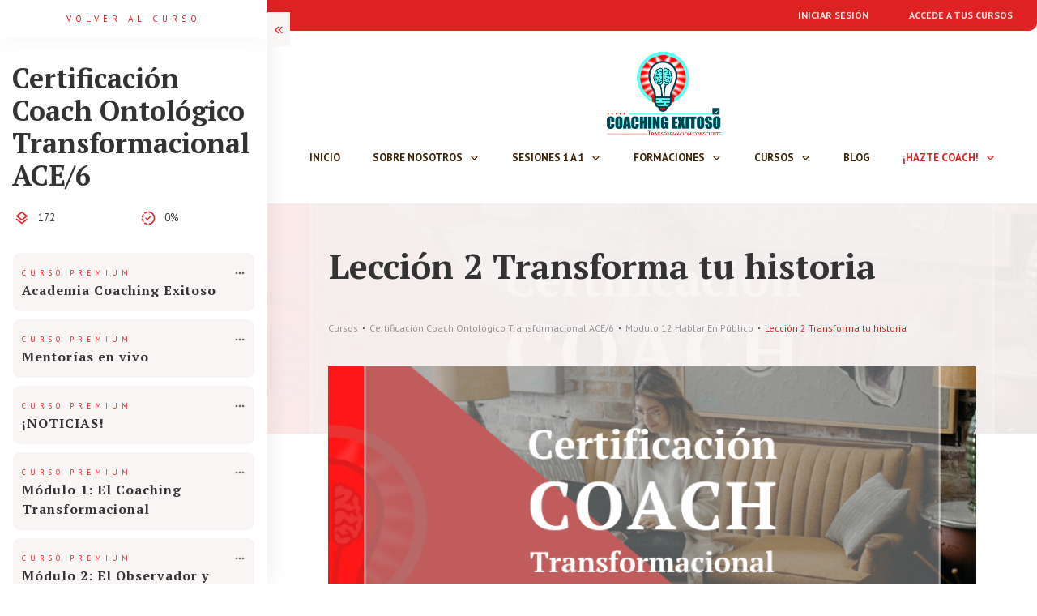

--- FILE ---
content_type: text/html; charset=UTF-8
request_url: https://coachingexitoso.com/course/leccion-2-transforma-tu-historia/
body_size: 87824
content:
<!doctype html>
<html lang="es" >
	<head>
		<link rel="profile" href="https://gmpg.org/xfn/11">
		<meta charset="UTF-8">
		<meta name="viewport" content="width=device-width, initial-scale=1">

		<title>Lección 2 Transforma tu historia &#8211; Coaching Exitoso</title>
<meta name='robots' content='max-image-preview:large' />
<script type='application/javascript'>console.log('PixelYourSite PRO version 8.6.4');</script>
<link rel='dns-prefetch' href='//js.surecart.com' />
<link rel='dns-prefetch' href='//accounts.google.com' />
<link rel='dns-prefetch' href='//apis.google.com' />
<link rel="alternate" type="application/rss+xml" title="Coaching Exitoso &raquo; Feed" href="https://coachingexitoso.com/feed/" />
<link rel="alternate" type="application/rss+xml" title="Coaching Exitoso &raquo; Feed de los comentarios" href="https://coachingexitoso.com/comments/feed/" />
<link rel="alternate" title="oEmbed (JSON)" type="application/json+oembed" href="https://coachingexitoso.com/wp-json/oembed/1.0/embed?url=https%3A%2F%2Fcoachingexitoso.com%2Fcourse%2Fleccion-2-transforma-tu-historia%2F" />
<link rel="alternate" title="oEmbed (XML)" type="text/xml+oembed" href="https://coachingexitoso.com/wp-json/oembed/1.0/embed?url=https%3A%2F%2Fcoachingexitoso.com%2Fcourse%2Fleccion-2-transforma-tu-historia%2F&#038;format=xml" />
<style id='wp-img-auto-sizes-contain-inline-css' type='text/css'>
img:is([sizes=auto i],[sizes^="auto," i]){contain-intrinsic-size:3000px 1500px}
/*# sourceURL=wp-img-auto-sizes-contain-inline-css */
</style>
<link rel='stylesheet' id='tve_style_family_tve_flt-css' href='https://coachingexitoso.com/wp-content/plugins/thrive-visual-editor/editor/css/thrive_flat.css?ver=10.7' type='text/css' media='all' />
<link rel='stylesheet' id='surecart-tag-css' href='https://coachingexitoso.com/wp-content/plugins/surecart/packages/blocks-next/build/styles/tag.css?ver=1736826466' type='text/css' media='all' />
<style id='surecart-slide-out-cart-header-style-2-inline-css' type='text/css'>
.wp-block-surecart-slide-out-cart-header{display:-webkit-box;display:-ms-flexbox;display:flex;-webkit-box-align:center;-ms-flex-align:center;align-items:center;-webkit-box-pack:justify;-ms-flex-pack:justify;justify-content:space-between}.wp-block-surecart-slide-out-cart-header button{background:none;border:none;-webkit-box-shadow:none;box-shadow:none;color:var(--sc-primary-color);cursor:pointer;margin:0;padding:0}.wp-block-surecart-slide-out-cart-header button:focus{-webkit-box-shadow:0 0 0 var(--sc-focus-ring-width) var(--sc-focus-ring-color-primary);box-shadow:0 0 0 var(--sc-focus-ring-width) var(--sc-focus-ring-color-primary);outline:none}.wp-block-surecart-slide-out-cart-header__title{overflow:hidden;padding:0 var(--sc-spacing-small);text-align:center;text-overflow:ellipsis;white-space:nowrap}.wp-block-surecart-slide-out-cart-header__close,.wp-block-surecart-slide-out-cart-header__close svg{cursor:pointer;height:20px;width:20px}

/*# sourceURL=https://coachingexitoso.com/wp-content/plugins/surecart/packages/blocks-next/build/blocks/cart-header/style-index.css */
</style>
<link rel='stylesheet' id='surecart-line-item-css' href='https://coachingexitoso.com/wp-content/plugins/surecart/packages/blocks-next/build/styles/line-item.css?ver=1731035162' type='text/css' media='all' />
<link rel='stylesheet' id='surecart-product-line-item-css' href='https://coachingexitoso.com/wp-content/plugins/surecart/packages/blocks-next/build/styles/product-line-item.css?ver=1753921286' type='text/css' media='all' />
<link rel='stylesheet' id='surecart-input-group-css' href='https://coachingexitoso.com/wp-content/plugins/surecart/packages/blocks-next/build/styles/input-group.css?ver=1731035162' type='text/css' media='all' />
<link rel='stylesheet' id='surecart-quantity-selector-css' href='https://coachingexitoso.com/wp-content/plugins/surecart/packages/blocks-next/build/styles/quantity-selector.css?ver=1753921286' type='text/css' media='all' />
<style id='surecart-slide-out-cart-items-style-5-inline-css' type='text/css'>
.wp-block-surecart-cart-items__wrapper{-webkit-box-flex:1;display:-webkit-box;display:-ms-flexbox;display:flex;-ms-flex:1 1 200px;flex:1 1 200px;gap:1.25em;overflow:auto;-webkit-box-orient:vertical;-webkit-box-direction:normal;-ms-flex-direction:column;flex-direction:column}.wp-block-surecart-cart-items__wrapper .sc-quantity-selector{margin-top:var(--sc-spacing-small)}.wp-block-surecart-cart-items__wrapper .sc-quantity-selector[hidden]{display:none}.wp-block-surecart-cart-items__wrapper .sc-product-line-item__remove-button{background:none;border:none;-webkit-box-shadow:none;box-shadow:none;padding:0}.wp-block-surecart-cart-items__wrapper .sc-product-line-item__remove-button:focus{-webkit-box-shadow:0 0 0 var(--sc-focus-ring-width) var(--sc-focus-ring-color-primary);box-shadow:0 0 0 var(--sc-focus-ring-width) var(--sc-focus-ring-color-primary);outline:none}.wp-block-surecart-cart-items__wrapper .sc-product-line-item__purchasable-status{color:var(--sc-input-error-text-color);font-size:var(--sc-font-size-x-small)}

/*# sourceURL=https://coachingexitoso.com/wp-content/plugins/surecart/packages/blocks-next/build/blocks/cart-items/style-index.css */
</style>
<link rel='stylesheet' id='surecart-coupon-form-css' href='https://coachingexitoso.com/wp-content/plugins/surecart/packages/blocks-next/build/styles/coupon-form.css?ver=1731035162' type='text/css' media='all' />
<link rel='stylesheet' id='surecart-form-control-css' href='https://coachingexitoso.com/wp-content/plugins/surecart/packages/blocks-next/build/styles/form-control.css?ver=1757972842' type='text/css' media='all' />
<style id='surecart-slide-out-cart-coupon-style-4-inline-css' type='text/css'>
.wp-block-surecart-slide-out-cart-coupon .trigger{cursor:pointer}.wp-block-surecart-slide-out-cart-coupon .trigger:hover{text-decoration:underline}.wp-block-surecart-slide-out-cart-coupon .sc-tag button{background:rgba(0,0,0,0);border:none;-webkit-box-shadow:none;box-shadow:none;color:var(--sc-color-gray-700);cursor:pointer;margin-left:.5em;padding:0}.wp-block-surecart-slide-out-cart-coupon .sc-tag button:focus{-webkit-box-shadow:0 0 0 var(--sc-focus-ring-width) var(--sc-focus-ring-color-primary);box-shadow:0 0 0 var(--sc-focus-ring-width) var(--sc-focus-ring-color-primary);outline:none}.wp-block-surecart-slide-out-cart-coupon .sc-tag button svg{height:16px;width:16px}.wp-block-surecart-slide-out-cart-coupon .sc-line-item__price-description[hidden]{display:none}.wp-block-surecart-slide-out-cart-coupon .sc-coupon-input-label{font-size:var(--sc-input-label-font-size-medium);font-style:normal;font-weight:var(--sc-font-weight-normal);margin-bottom:var(--sc-input-label-margin)}

/*# sourceURL=https://coachingexitoso.com/wp-content/plugins/surecart/packages/blocks-next/build/blocks/cart-coupon/style-index.css */
</style>
<style id='surecart-slide-out-cart-bump-line-item-style-2-inline-css' type='text/css'>
.wp-block-surecart-slide-out-cart-bump-line-item .sc-bump-line-item__description{font-size:var(--sc-price-label-font-size,var(--sc-input-help-text-font-size-medium));line-height:var(--sc-line-height-dense)}.wp-block-surecart-slide-out-cart-bump-line-item .sc-bump-line-item__price{font-size:var(--sc-font-size-medium);font-weight:var(--sc-font-weight-semibold);line-height:var(--sc-line-height-dense)}

/*# sourceURL=https://coachingexitoso.com/wp-content/plugins/surecart/packages/blocks-next/build/blocks/cart-bump-line-item/style-index.css */
</style>
<link rel='stylesheet' id='surecart-wp-buttons-css' href='https://coachingexitoso.com/wp-content/plugins/surecart/packages/blocks-next/build/styles/wp-buttons.css?ver=1757972842' type='text/css' media='all' />
<link rel='stylesheet' id='surecart-wp-button-css' href='https://coachingexitoso.com/wp-content/plugins/surecart/packages/blocks-next/build/styles/wp-button.css?ver=1757972842' type='text/css' media='all' />
<style id='surecart-slide-out-cart-submit-style-3-inline-css' type='text/css'>
.sc-cart-submit__wrapper a.wp-block-button__link{-webkit-box-sizing:border-box;box-sizing:border-box;display:block;position:relative;text-align:center;text-decoration:none;width:100%}.sc-cart-submit__wrapper a.wp-block-button__link:focus{-webkit-box-shadow:0 0 0 var(--sc-focus-ring-width) var(--sc-focus-ring-color-primary);box-shadow:0 0 0 var(--sc-focus-ring-width) var(--sc-focus-ring-color-primary);outline:none}.sc-cart-submit__wrapper.wp-block-buttons>.wp-block-button{display:block;text-decoration:none!important;width:100%}

/*# sourceURL=https://coachingexitoso.com/wp-content/plugins/surecart/packages/blocks-next/build/blocks/cart-submit/style-index.css */
</style>
<style id='wp-block-button-inline-css' type='text/css'>
.wp-block-button__link{align-content:center;box-sizing:border-box;cursor:pointer;display:inline-block;height:100%;text-align:center;word-break:break-word}.wp-block-button__link.aligncenter{text-align:center}.wp-block-button__link.alignright{text-align:right}:where(.wp-block-button__link){border-radius:9999px;box-shadow:none;padding:calc(.667em + 2px) calc(1.333em + 2px);text-decoration:none}.wp-block-button[style*=text-decoration] .wp-block-button__link{text-decoration:inherit}.wp-block-buttons>.wp-block-button.has-custom-width{max-width:none}.wp-block-buttons>.wp-block-button.has-custom-width .wp-block-button__link{width:100%}.wp-block-buttons>.wp-block-button.has-custom-font-size .wp-block-button__link{font-size:inherit}.wp-block-buttons>.wp-block-button.wp-block-button__width-25{width:calc(25% - var(--wp--style--block-gap, .5em)*.75)}.wp-block-buttons>.wp-block-button.wp-block-button__width-50{width:calc(50% - var(--wp--style--block-gap, .5em)*.5)}.wp-block-buttons>.wp-block-button.wp-block-button__width-75{width:calc(75% - var(--wp--style--block-gap, .5em)*.25)}.wp-block-buttons>.wp-block-button.wp-block-button__width-100{flex-basis:100%;width:100%}.wp-block-buttons.is-vertical>.wp-block-button.wp-block-button__width-25{width:25%}.wp-block-buttons.is-vertical>.wp-block-button.wp-block-button__width-50{width:50%}.wp-block-buttons.is-vertical>.wp-block-button.wp-block-button__width-75{width:75%}.wp-block-button.is-style-squared,.wp-block-button__link.wp-block-button.is-style-squared{border-radius:0}.wp-block-button.no-border-radius,.wp-block-button__link.no-border-radius{border-radius:0!important}:root :where(.wp-block-button .wp-block-button__link.is-style-outline),:root :where(.wp-block-button.is-style-outline>.wp-block-button__link){border:2px solid;padding:.667em 1.333em}:root :where(.wp-block-button .wp-block-button__link.is-style-outline:not(.has-text-color)),:root :where(.wp-block-button.is-style-outline>.wp-block-button__link:not(.has-text-color)){color:currentColor}:root :where(.wp-block-button .wp-block-button__link.is-style-outline:not(.has-background)),:root :where(.wp-block-button.is-style-outline>.wp-block-button__link:not(.has-background)){background-color:initial;background-image:none}
/*# sourceURL=https://coachingexitoso.com/wp-includes/blocks/button/style.min.css */
</style>
<link rel='stylesheet' id='surecart-drawer-css' href='https://coachingexitoso.com/wp-content/plugins/surecart/packages/blocks-next/build/styles/drawer.css?ver=1753921286' type='text/css' media='all' />
<link rel='stylesheet' id='surecart-block-ui-css' href='https://coachingexitoso.com/wp-content/plugins/surecart/packages/blocks-next/build/styles/block-ui.css?ver=1731035162' type='text/css' media='all' />
<link rel='stylesheet' id='surecart-alert-css' href='https://coachingexitoso.com/wp-content/plugins/surecart/packages/blocks-next/build/styles/alert.css?ver=1731035162' type='text/css' media='all' />
<style id='surecart-slide-out-cart-style-4-inline-css' type='text/css'>
.wp-block-surecart-slide-out-cart{-webkit-box-flex:1;border:var(--sc-drawer-border);-webkit-box-shadow:0 1px 2px rgba(13,19,30,.102);box-shadow:0 1px 2px rgba(13,19,30,.102);color:var(--sc-cart-main-label-text-color);-ms-flex:1 1 auto;flex:1 1 auto;font-size:16px;margin:auto;overflow:auto;width:100%}.wp-block-surecart-slide-out-cart .sc-alert{border-radius:0}.wp-block-surecart-slide-out-cart .sc-alert__icon svg{height:24px;width:24px}.wp-block-surecart-slide-out-cart .sc-alert :not(:first-child){margin-bottom:0}html:has(dialog.sc-drawer[open]){overflow:hidden;scrollbar-gutter:stable}

/*# sourceURL=https://coachingexitoso.com/wp-content/plugins/surecart/packages/blocks-next/build/blocks/cart/style-index.css */
</style>
<link rel='stylesheet' id='surecart-theme-base-css' href='https://coachingexitoso.com/wp-content/plugins/surecart/packages/blocks-next/build/styles/theme-base.css?ver=1753921286' type='text/css' media='all' />
<style id='surecart-theme-base-inline-css' type='text/css'>
@-webkit-keyframes sheen{0%{background-position:200% 0}to{background-position:-200% 0}}@keyframes sheen{0%{background-position:200% 0}to{background-position:-200% 0}}sc-form{display:block}sc-form>:not(:last-child){margin-bottom:var(--sc-form-row-spacing,.75em)}sc-form>:not(:last-child).wp-block-spacer{margin-bottom:0}sc-invoice-details:not(.hydrated),sc-invoice-details:not(:defined){display:none}sc-customer-email:not(.hydrated),sc-customer-email:not(:defined),sc-customer-name:not(.hydrated),sc-customer-name:not(:defined),sc-input:not(.hydrated),sc-input:not(:defined){-webkit-animation:sheen 3s ease-in-out infinite;animation:sheen 3s ease-in-out infinite;background:-webkit-gradient(linear,right top,left top,from(rgba(75,85,99,.2)),color-stop(rgba(75,85,99,.1)),color-stop(rgba(75,85,99,.1)),to(rgba(75,85,99,.2)));background:linear-gradient(270deg,rgba(75,85,99,.2),rgba(75,85,99,.1),rgba(75,85,99,.1),rgba(75,85,99,.2));background-size:400% 100%;border-radius:var(--sc-input-border-radius-medium);display:block;height:var(--sc-input-height-medium)}sc-button:not(.hydrated),sc-button:not(:defined),sc-order-submit:not(.hydrated),sc-order-submit:not(:defined){-webkit-animation:sheen 3s ease-in-out infinite;animation:sheen 3s ease-in-out infinite;background:-webkit-gradient(linear,right top,left top,from(rgba(75,85,99,.2)),color-stop(rgba(75,85,99,.1)),color-stop(rgba(75,85,99,.1)),to(rgba(75,85,99,.2)));background:linear-gradient(270deg,rgba(75,85,99,.2),rgba(75,85,99,.1),rgba(75,85,99,.1),rgba(75,85,99,.2));background-size:400% 100%;border-radius:var(--sc-input-border-radius-medium);color:rgba(0,0,0,0);display:block;height:var(--sc-input-height-large);text-align:center;width:auto}sc-order-summary:not(.hydrated),sc-order-summary:not(:defined){-webkit-animation:sheen 3s ease-in-out infinite;animation:sheen 3s ease-in-out infinite;background:-webkit-gradient(linear,right top,left top,from(rgba(75,85,99,.2)),color-stop(rgba(75,85,99,.1)),color-stop(rgba(75,85,99,.1)),to(rgba(75,85,99,.2)));background:linear-gradient(270deg,rgba(75,85,99,.2),rgba(75,85,99,.1),rgba(75,85,99,.1),rgba(75,85,99,.2));background-size:400% 100%;border-radius:var(--sc-input-border-radius-medium);color:rgba(0,0,0,0);display:block;height:var(--sc-input-height-large);text-align:center;width:auto}sc-tab-group:not(.hydrated),sc-tab-group:not(:defined),sc-tab:not(.hydrated),sc-tab:not(:defined){visibility:hidden}sc-column:not(.hydrated),sc-column:not(:defined){opacity:0;visibility:hidden}sc-columns{-webkit-box-sizing:border-box;box-sizing:border-box;display:-webkit-box;display:-ms-flexbox;display:flex;-ms-flex-wrap:wrap!important;flex-wrap:wrap!important;gap:var(--sc-column-spacing,var(--sc-spacing-xxxx-large));margin-left:auto;margin-right:auto;width:100%;-webkit-box-align:initial!important;-ms-flex-align:initial!important;align-items:normal!important}@media(min-width:782px){sc-columns{-ms-flex-wrap:nowrap!important;flex-wrap:nowrap!important}}sc-columns.are-vertically-aligned-top{-webkit-box-align:start;-ms-flex-align:start;align-items:flex-start}sc-columns.are-vertically-aligned-center{-webkit-box-align:center;-ms-flex-align:center;align-items:center}sc-columns.are-vertically-aligned-bottom{-webkit-box-align:end;-ms-flex-align:end;align-items:flex-end}@media(max-width:781px){sc-columns:not(.is-not-stacked-on-mobile).is-full-height>sc-column{padding:30px!important}sc-columns:not(.is-not-stacked-on-mobile)>sc-column{-ms-flex-preferred-size:100%!important;flex-basis:100%!important}}@media(min-width:782px){sc-columns:not(.is-not-stacked-on-mobile)>sc-column{-ms-flex-preferred-size:0;flex-basis:0;-webkit-box-flex:1;-ms-flex-positive:1;flex-grow:1}sc-columns:not(.is-not-stacked-on-mobile)>sc-column[style*=flex-basis]{-webkit-box-flex:0;-ms-flex-positive:0;flex-grow:0}}sc-columns.is-not-stacked-on-mobile{-ms-flex-wrap:nowrap!important;flex-wrap:nowrap!important}sc-columns.is-not-stacked-on-mobile>sc-column{-ms-flex-preferred-size:0;flex-basis:0;-webkit-box-flex:1;-ms-flex-positive:1;flex-grow:1}sc-columns.is-not-stacked-on-mobile>sc-column[style*=flex-basis]{-webkit-box-flex:0;-ms-flex-positive:0;flex-grow:0}sc-column{display:block;-webkit-box-flex:1;-ms-flex-positive:1;flex-grow:1;min-width:0;overflow-wrap:break-word;word-break:break-word}sc-column.is-vertically-aligned-top{-ms-flex-item-align:start;align-self:flex-start}sc-column.is-vertically-aligned-center{-ms-flex-item-align:center;-ms-grid-row-align:center;align-self:center}sc-column.is-vertically-aligned-bottom{-ms-flex-item-align:end;align-self:flex-end}sc-column.is-vertically-aligned-bottom,sc-column.is-vertically-aligned-center,sc-column.is-vertically-aligned-top{width:100%}@media(min-width:782px){sc-column.is-sticky{position:sticky!important;-ms-flex-item-align:start;align-self:flex-start;top:0}}sc-column>:not(.wp-block-spacer):not(:last-child):not(.is-empty):not(style){margin-bottom:var(--sc-form-row-spacing,.75em)}sc-column>:not(.wp-block-spacer):not(:last-child):not(.is-empty):not(style):not(.is-layout-flex){display:block}.hydrated{visibility:inherit}
:root {--sc-color-primary-500: #de2222;--sc-focus-ring-color-primary: #de2222;--sc-input-border-color-focus: #de2222;--sc-color-gray-900: #000;--sc-color-primary-text: #ffffff;}
/*# sourceURL=surecart-theme-base-inline-css */
</style>
<style id='surecart-cart-icon-style-inline-css' type='text/css'>
.wp-block-surecart-cart-icon{background:var(--sc-cart-icon-background,var(--sc-color-primary-500));border-radius:var(--sc-cart-icon-border-radius,var(--sc-input-border-radius-medium));bottom:var(--sc-cart-icon-bottom,30px);-webkit-box-shadow:var(--sc-shadow-small);box-shadow:var(--sc-shadow-small);color:var(--sc-cart-icon-color,var(--sc-color-primary-text,var(--sc-color-white)));cursor:pointer;font-family:var(--sc-cart-font-family,var(--sc-input-font-family));font-weight:var(--sc-font-weight-semibold);height:var(--sc-cart-icon-height,60px);left:var(--sc-cart-icon-left,auto);position:fixed;right:var(--sc-cart-icon-right,30px);top:var(--sc-cart-icon-top,auto);-webkit-transition:opacity var(--sc-transition-medium) ease;transition:opacity var(--sc-transition-medium) ease;width:var(--sc-cart-icon-width,60px);z-index:var(--sc-cart-icon-z-index,99)}.wp-block-surecart-cart-icon[hidden]{display:none}.wp-block-surecart-cart-icon:hover{opacity:.8}.wp-block-surecart-cart-icon__container{display:-webkit-box;display:-ms-flexbox;display:flex;font-size:24px;line-height:0;position:relative;-webkit-box-align:center;-ms-flex-align:center;align-items:center;-webkit-box-pack:center;-ms-flex-pack:center;height:100%;justify-content:center;text-align:center}.wp-block-surecart-cart-icon__icon{cursor:pointer;font-size:var(--sc-cart-icon-size,1.1em)}.wp-block-surecart-cart-icon__icon svg{color:var(--sc-color-white)}.wp-block-surecart-cart-icon__count{background:var(--sc-cart-counter-background,var(--sc-color-gray-900));border-radius:var(--sc-cart-counter-border-radius,9999px);bottom:auto;-webkit-box-shadow:var(--sc-cart-icon-box-shadow,var(--sc-shadow-x-large));box-shadow:var(--sc-cart-icon-box-shadow,var(--sc-shadow-x-large));color:var(--sc-cart-counter-color,var(--sc-color-white));font-size:12px;left:auto;line-height:18px;padding:4px 10px;position:absolute;right:-8px;top:-8px;z-index:1}

/*# sourceURL=https://coachingexitoso.com/wp-content/plugins/surecart/packages/blocks-next/build/blocks/cart-icon/style-index.css */
</style>
<style id='wp-emoji-styles-inline-css' type='text/css'>

	img.wp-smiley, img.emoji {
		display: inline !important;
		border: none !important;
		box-shadow: none !important;
		height: 1em !important;
		width: 1em !important;
		margin: 0 0.07em !important;
		vertical-align: -0.1em !important;
		background: none !important;
		padding: 0 !important;
	}
/*# sourceURL=wp-emoji-styles-inline-css */
</style>
<style id='wp-block-library-inline-css' type='text/css'>
:root{--wp-block-synced-color:#7a00df;--wp-block-synced-color--rgb:122,0,223;--wp-bound-block-color:var(--wp-block-synced-color);--wp-editor-canvas-background:#ddd;--wp-admin-theme-color:#007cba;--wp-admin-theme-color--rgb:0,124,186;--wp-admin-theme-color-darker-10:#006ba1;--wp-admin-theme-color-darker-10--rgb:0,107,160.5;--wp-admin-theme-color-darker-20:#005a87;--wp-admin-theme-color-darker-20--rgb:0,90,135;--wp-admin-border-width-focus:2px}@media (min-resolution:192dpi){:root{--wp-admin-border-width-focus:1.5px}}.wp-element-button{cursor:pointer}:root .has-very-light-gray-background-color{background-color:#eee}:root .has-very-dark-gray-background-color{background-color:#313131}:root .has-very-light-gray-color{color:#eee}:root .has-very-dark-gray-color{color:#313131}:root .has-vivid-green-cyan-to-vivid-cyan-blue-gradient-background{background:linear-gradient(135deg,#00d084,#0693e3)}:root .has-purple-crush-gradient-background{background:linear-gradient(135deg,#34e2e4,#4721fb 50%,#ab1dfe)}:root .has-hazy-dawn-gradient-background{background:linear-gradient(135deg,#faaca8,#dad0ec)}:root .has-subdued-olive-gradient-background{background:linear-gradient(135deg,#fafae1,#67a671)}:root .has-atomic-cream-gradient-background{background:linear-gradient(135deg,#fdd79a,#004a59)}:root .has-nightshade-gradient-background{background:linear-gradient(135deg,#330968,#31cdcf)}:root .has-midnight-gradient-background{background:linear-gradient(135deg,#020381,#2874fc)}:root{--wp--preset--font-size--normal:16px;--wp--preset--font-size--huge:42px}.has-regular-font-size{font-size:1em}.has-larger-font-size{font-size:2.625em}.has-normal-font-size{font-size:var(--wp--preset--font-size--normal)}.has-huge-font-size{font-size:var(--wp--preset--font-size--huge)}.has-text-align-center{text-align:center}.has-text-align-left{text-align:left}.has-text-align-right{text-align:right}.has-fit-text{white-space:nowrap!important}#end-resizable-editor-section{display:none}.aligncenter{clear:both}.items-justified-left{justify-content:flex-start}.items-justified-center{justify-content:center}.items-justified-right{justify-content:flex-end}.items-justified-space-between{justify-content:space-between}.screen-reader-text{border:0;clip-path:inset(50%);height:1px;margin:-1px;overflow:hidden;padding:0;position:absolute;width:1px;word-wrap:normal!important}.screen-reader-text:focus{background-color:#ddd;clip-path:none;color:#444;display:block;font-size:1em;height:auto;left:5px;line-height:normal;padding:15px 23px 14px;text-decoration:none;top:5px;width:auto;z-index:100000}html :where(.has-border-color){border-style:solid}html :where([style*=border-top-color]){border-top-style:solid}html :where([style*=border-right-color]){border-right-style:solid}html :where([style*=border-bottom-color]){border-bottom-style:solid}html :where([style*=border-left-color]){border-left-style:solid}html :where([style*=border-width]){border-style:solid}html :where([style*=border-top-width]){border-top-style:solid}html :where([style*=border-right-width]){border-right-style:solid}html :where([style*=border-bottom-width]){border-bottom-style:solid}html :where([style*=border-left-width]){border-left-style:solid}html :where(img[class*=wp-image-]){height:auto;max-width:100%}:where(figure){margin:0 0 1em}html :where(.is-position-sticky){--wp-admin--admin-bar--position-offset:var(--wp-admin--admin-bar--height,0px)}@media screen and (max-width:600px){html :where(.is-position-sticky){--wp-admin--admin-bar--position-offset:0px}}

/*# sourceURL=wp-block-library-inline-css */
</style><style id='global-styles-inline-css' type='text/css'>
:root{--wp--preset--aspect-ratio--square: 1;--wp--preset--aspect-ratio--4-3: 4/3;--wp--preset--aspect-ratio--3-4: 3/4;--wp--preset--aspect-ratio--3-2: 3/2;--wp--preset--aspect-ratio--2-3: 2/3;--wp--preset--aspect-ratio--16-9: 16/9;--wp--preset--aspect-ratio--9-16: 9/16;--wp--preset--color--black: #000000;--wp--preset--color--cyan-bluish-gray: #abb8c3;--wp--preset--color--white: #ffffff;--wp--preset--color--pale-pink: #f78da7;--wp--preset--color--vivid-red: #cf2e2e;--wp--preset--color--luminous-vivid-orange: #ff6900;--wp--preset--color--luminous-vivid-amber: #fcb900;--wp--preset--color--light-green-cyan: #7bdcb5;--wp--preset--color--vivid-green-cyan: #00d084;--wp--preset--color--pale-cyan-blue: #8ed1fc;--wp--preset--color--vivid-cyan-blue: #0693e3;--wp--preset--color--vivid-purple: #9b51e0;--wp--preset--color--surecart: var(--sc-color-primary-500);--wp--preset--gradient--vivid-cyan-blue-to-vivid-purple: linear-gradient(135deg,rgb(6,147,227) 0%,rgb(155,81,224) 100%);--wp--preset--gradient--light-green-cyan-to-vivid-green-cyan: linear-gradient(135deg,rgb(122,220,180) 0%,rgb(0,208,130) 100%);--wp--preset--gradient--luminous-vivid-amber-to-luminous-vivid-orange: linear-gradient(135deg,rgb(252,185,0) 0%,rgb(255,105,0) 100%);--wp--preset--gradient--luminous-vivid-orange-to-vivid-red: linear-gradient(135deg,rgb(255,105,0) 0%,rgb(207,46,46) 100%);--wp--preset--gradient--very-light-gray-to-cyan-bluish-gray: linear-gradient(135deg,rgb(238,238,238) 0%,rgb(169,184,195) 100%);--wp--preset--gradient--cool-to-warm-spectrum: linear-gradient(135deg,rgb(74,234,220) 0%,rgb(151,120,209) 20%,rgb(207,42,186) 40%,rgb(238,44,130) 60%,rgb(251,105,98) 80%,rgb(254,248,76) 100%);--wp--preset--gradient--blush-light-purple: linear-gradient(135deg,rgb(255,206,236) 0%,rgb(152,150,240) 100%);--wp--preset--gradient--blush-bordeaux: linear-gradient(135deg,rgb(254,205,165) 0%,rgb(254,45,45) 50%,rgb(107,0,62) 100%);--wp--preset--gradient--luminous-dusk: linear-gradient(135deg,rgb(255,203,112) 0%,rgb(199,81,192) 50%,rgb(65,88,208) 100%);--wp--preset--gradient--pale-ocean: linear-gradient(135deg,rgb(255,245,203) 0%,rgb(182,227,212) 50%,rgb(51,167,181) 100%);--wp--preset--gradient--electric-grass: linear-gradient(135deg,rgb(202,248,128) 0%,rgb(113,206,126) 100%);--wp--preset--gradient--midnight: linear-gradient(135deg,rgb(2,3,129) 0%,rgb(40,116,252) 100%);--wp--preset--font-size--small: 13px;--wp--preset--font-size--medium: 20px;--wp--preset--font-size--large: 36px;--wp--preset--font-size--x-large: 42px;--wp--preset--spacing--20: 0.44rem;--wp--preset--spacing--30: 0.67rem;--wp--preset--spacing--40: 1rem;--wp--preset--spacing--50: 1.5rem;--wp--preset--spacing--60: 2.25rem;--wp--preset--spacing--70: 3.38rem;--wp--preset--spacing--80: 5.06rem;--wp--preset--shadow--natural: 6px 6px 9px rgba(0, 0, 0, 0.2);--wp--preset--shadow--deep: 12px 12px 50px rgba(0, 0, 0, 0.4);--wp--preset--shadow--sharp: 6px 6px 0px rgba(0, 0, 0, 0.2);--wp--preset--shadow--outlined: 6px 6px 0px -3px rgb(255, 255, 255), 6px 6px rgb(0, 0, 0);--wp--preset--shadow--crisp: 6px 6px 0px rgb(0, 0, 0);}:root :where(.is-layout-flow) > :first-child{margin-block-start: 0;}:root :where(.is-layout-flow) > :last-child{margin-block-end: 0;}:root :where(.is-layout-flow) > *{margin-block-start: 24px;margin-block-end: 0;}:root :where(.is-layout-constrained) > :first-child{margin-block-start: 0;}:root :where(.is-layout-constrained) > :last-child{margin-block-end: 0;}:root :where(.is-layout-constrained) > *{margin-block-start: 24px;margin-block-end: 0;}:root :where(.is-layout-flex){gap: 24px;}:root :where(.is-layout-grid){gap: 24px;}body .is-layout-flex{display: flex;}.is-layout-flex{flex-wrap: wrap;align-items: center;}.is-layout-flex > :is(*, div){margin: 0;}body .is-layout-grid{display: grid;}.is-layout-grid > :is(*, div){margin: 0;}.has-black-color{color: var(--wp--preset--color--black) !important;}.has-cyan-bluish-gray-color{color: var(--wp--preset--color--cyan-bluish-gray) !important;}.has-white-color{color: var(--wp--preset--color--white) !important;}.has-pale-pink-color{color: var(--wp--preset--color--pale-pink) !important;}.has-vivid-red-color{color: var(--wp--preset--color--vivid-red) !important;}.has-luminous-vivid-orange-color{color: var(--wp--preset--color--luminous-vivid-orange) !important;}.has-luminous-vivid-amber-color{color: var(--wp--preset--color--luminous-vivid-amber) !important;}.has-light-green-cyan-color{color: var(--wp--preset--color--light-green-cyan) !important;}.has-vivid-green-cyan-color{color: var(--wp--preset--color--vivid-green-cyan) !important;}.has-pale-cyan-blue-color{color: var(--wp--preset--color--pale-cyan-blue) !important;}.has-vivid-cyan-blue-color{color: var(--wp--preset--color--vivid-cyan-blue) !important;}.has-vivid-purple-color{color: var(--wp--preset--color--vivid-purple) !important;}.has-surecart-color{color: var(--wp--preset--color--surecart) !important;}.has-black-background-color{background-color: var(--wp--preset--color--black) !important;}.has-cyan-bluish-gray-background-color{background-color: var(--wp--preset--color--cyan-bluish-gray) !important;}.has-white-background-color{background-color: var(--wp--preset--color--white) !important;}.has-pale-pink-background-color{background-color: var(--wp--preset--color--pale-pink) !important;}.has-vivid-red-background-color{background-color: var(--wp--preset--color--vivid-red) !important;}.has-luminous-vivid-orange-background-color{background-color: var(--wp--preset--color--luminous-vivid-orange) !important;}.has-luminous-vivid-amber-background-color{background-color: var(--wp--preset--color--luminous-vivid-amber) !important;}.has-light-green-cyan-background-color{background-color: var(--wp--preset--color--light-green-cyan) !important;}.has-vivid-green-cyan-background-color{background-color: var(--wp--preset--color--vivid-green-cyan) !important;}.has-pale-cyan-blue-background-color{background-color: var(--wp--preset--color--pale-cyan-blue) !important;}.has-vivid-cyan-blue-background-color{background-color: var(--wp--preset--color--vivid-cyan-blue) !important;}.has-vivid-purple-background-color{background-color: var(--wp--preset--color--vivid-purple) !important;}.has-surecart-background-color{background-color: var(--wp--preset--color--surecart) !important;}.has-black-border-color{border-color: var(--wp--preset--color--black) !important;}.has-cyan-bluish-gray-border-color{border-color: var(--wp--preset--color--cyan-bluish-gray) !important;}.has-white-border-color{border-color: var(--wp--preset--color--white) !important;}.has-pale-pink-border-color{border-color: var(--wp--preset--color--pale-pink) !important;}.has-vivid-red-border-color{border-color: var(--wp--preset--color--vivid-red) !important;}.has-luminous-vivid-orange-border-color{border-color: var(--wp--preset--color--luminous-vivid-orange) !important;}.has-luminous-vivid-amber-border-color{border-color: var(--wp--preset--color--luminous-vivid-amber) !important;}.has-light-green-cyan-border-color{border-color: var(--wp--preset--color--light-green-cyan) !important;}.has-vivid-green-cyan-border-color{border-color: var(--wp--preset--color--vivid-green-cyan) !important;}.has-pale-cyan-blue-border-color{border-color: var(--wp--preset--color--pale-cyan-blue) !important;}.has-vivid-cyan-blue-border-color{border-color: var(--wp--preset--color--vivid-cyan-blue) !important;}.has-vivid-purple-border-color{border-color: var(--wp--preset--color--vivid-purple) !important;}.has-surecart-border-color{border-color: var(--wp--preset--color--surecart) !important;}.has-vivid-cyan-blue-to-vivid-purple-gradient-background{background: var(--wp--preset--gradient--vivid-cyan-blue-to-vivid-purple) !important;}.has-light-green-cyan-to-vivid-green-cyan-gradient-background{background: var(--wp--preset--gradient--light-green-cyan-to-vivid-green-cyan) !important;}.has-luminous-vivid-amber-to-luminous-vivid-orange-gradient-background{background: var(--wp--preset--gradient--luminous-vivid-amber-to-luminous-vivid-orange) !important;}.has-luminous-vivid-orange-to-vivid-red-gradient-background{background: var(--wp--preset--gradient--luminous-vivid-orange-to-vivid-red) !important;}.has-very-light-gray-to-cyan-bluish-gray-gradient-background{background: var(--wp--preset--gradient--very-light-gray-to-cyan-bluish-gray) !important;}.has-cool-to-warm-spectrum-gradient-background{background: var(--wp--preset--gradient--cool-to-warm-spectrum) !important;}.has-blush-light-purple-gradient-background{background: var(--wp--preset--gradient--blush-light-purple) !important;}.has-blush-bordeaux-gradient-background{background: var(--wp--preset--gradient--blush-bordeaux) !important;}.has-luminous-dusk-gradient-background{background: var(--wp--preset--gradient--luminous-dusk) !important;}.has-pale-ocean-gradient-background{background: var(--wp--preset--gradient--pale-ocean) !important;}.has-electric-grass-gradient-background{background: var(--wp--preset--gradient--electric-grass) !important;}.has-midnight-gradient-background{background: var(--wp--preset--gradient--midnight) !important;}.has-small-font-size{font-size: var(--wp--preset--font-size--small) !important;}.has-medium-font-size{font-size: var(--wp--preset--font-size--medium) !important;}.has-large-font-size{font-size: var(--wp--preset--font-size--large) !important;}.has-x-large-font-size{font-size: var(--wp--preset--font-size--x-large) !important;}
/*# sourceURL=global-styles-inline-css */
</style>

<style id='classic-theme-styles-inline-css' type='text/css'>
/*! This file is auto-generated */
.wp-block-button__link{color:#fff;background-color:#32373c;border-radius:9999px;box-shadow:none;text-decoration:none;padding:calc(.667em + 2px) calc(1.333em + 2px);font-size:1.125em}.wp-block-file__button{background:#32373c;color:#fff;text-decoration:none}
/*# sourceURL=/wp-includes/css/classic-themes.min.css */
</style>
<link rel='stylesheet' id='tve-ult-main-frame-css-css' href='https://coachingexitoso.com/wp-content/plugins/thrive-ultimatum/tcb-bridge/assets/css/placeholders.css?ver=10.7' type='text/css' media='all' />
<link rel='stylesheet' id='thrive-theme-styles-css' href='https://coachingexitoso.com/wp-content/themes/thrive-theme/inc/assets/dist/theme.css?ver=10.7' type='text/css' media='all' />
<link rel='stylesheet' id='thrive-theme-css' href='https://coachingexitoso.com/wp-content/themes/thrive-theme/style.css?ver=10.7' type='text/css' media='all' />
<link rel='stylesheet' id='thrive-template-css' href='//coachingexitoso.com/wp-content/uploads/thrive/apprentice-template-1701463026.css?ver=10.7' type='text/css' media='all' />
<link rel='stylesheet' id='buttons-css' href='https://coachingexitoso.com/wp-includes/css/buttons.min.css?ver=b666eea9184bfc0d5216fc50e784e0c1' type='text/css' media='all' />
<link rel='stylesheet' id='dashicons-css' href='https://coachingexitoso.com/wp-includes/css/dashicons.min.css?ver=b666eea9184bfc0d5216fc50e784e0c1' type='text/css' media='all' />
<link rel='stylesheet' id='mediaelement-css' href='https://coachingexitoso.com/wp-includes/js/mediaelement/mediaelementplayer-legacy.min.css?ver=4.2.17' type='text/css' media='all' />
<link rel='stylesheet' id='wp-mediaelement-css' href='https://coachingexitoso.com/wp-includes/js/mediaelement/wp-mediaelement.min.css?ver=b666eea9184bfc0d5216fc50e784e0c1' type='text/css' media='all' />
<link rel='stylesheet' id='media-views-css' href='https://coachingexitoso.com/wp-includes/css/media-views.min.css?ver=b666eea9184bfc0d5216fc50e784e0c1' type='text/css' media='all' />
<link rel='stylesheet' id='imgareaselect-css' href='https://coachingexitoso.com/wp-includes/js/imgareaselect/imgareaselect.css?ver=0.9.8' type='text/css' media='all' />
<link rel='stylesheet' id='tva-syles-css-css' href='https://coachingexitoso.com/wp-content/plugins/thrive-apprentice/css/styles.css?ver=10.7' type='text/css' media='all' />
<link rel='stylesheet' id='tva-animate-css-css' href='https://coachingexitoso.com/wp-content/plugins/thrive-apprentice/css/animate.css?ver=10.7' type='text/css' media='all' />
<link rel='stylesheet' id='tva-scrollbar-css-css' href='https://coachingexitoso.com/wp-content/plugins/thrive-apprentice/css/jquery.scrollbar.css?ver=10.7' type='text/css' media='all' />
<link rel='stylesheet' id='tva_tcb_style_frontend-css' href='https://coachingexitoso.com/wp-content/plugins/thrive-apprentice/tcb-bridge/assets/css/frontend.css?ver=10.7' type='text/css' media='all' />
<link rel='stylesheet' id='tcm-front-styles-css-css' href='https://coachingexitoso.com/wp-content/plugins/thrive-comments/assets/css/styles.css?ver=10.7' type='text/css' media='all' />
<link rel='stylesheet' id='wp-auth-check-css' href='https://coachingexitoso.com/wp-includes/css/wp-auth-check.min.css?ver=b666eea9184bfc0d5216fc50e784e0c1' type='text/css' media='all' />
<script type="text/javascript" src="https://coachingexitoso.com/wp-includes/js/dist/hooks.min.js?ver=dd5603f07f9220ed27f1" id="wp-hooks-js"></script>
<script type="text/javascript" src="https://coachingexitoso.com/wp-includes/js/dist/i18n.min.js?ver=c26c3dc7bed366793375" id="wp-i18n-js"></script>
<script type="text/javascript" id="wp-i18n-js-after">
/* <![CDATA[ */
wp.i18n.setLocaleData( { 'text direction\u0004ltr': [ 'ltr' ] } );
//# sourceURL=wp-i18n-js-after
/* ]]> */
</script>
<script type="text/javascript" src="https://coachingexitoso.com/wp-includes/js/dist/dom-ready.min.js?ver=f77871ff7694fffea381" id="wp-dom-ready-js"></script>
<script type="text/javascript" id="wp-a11y-js-translations">
/* <![CDATA[ */
( function( domain, translations ) {
	var localeData = translations.locale_data[ domain ] || translations.locale_data.messages;
	localeData[""].domain = domain;
	wp.i18n.setLocaleData( localeData, domain );
} )( "default", {"translation-revision-date":"2026-01-07 19:47:18+0000","generator":"GlotPress\/4.0.3","domain":"messages","locale_data":{"messages":{"":{"domain":"messages","plural-forms":"nplurals=2; plural=n != 1;","lang":"es"},"Notifications":["Avisos"]}},"comment":{"reference":"wp-includes\/js\/dist\/a11y.js"}} );
//# sourceURL=wp-a11y-js-translations
/* ]]> */
</script>
<script type="text/javascript" src="https://coachingexitoso.com/wp-includes/js/dist/a11y.min.js?ver=cb460b4676c94bd228ed" id="wp-a11y-js"></script>
<script type="text/javascript" id="surecart-affiliate-tracking-js-before">
/* <![CDATA[ */
window.SureCartAffiliatesConfig = {
				"publicToken": "pt_WVanXBGCL6vCgePmULiQqnMR",
				"baseURL":"https://api.surecart.com/v1"
			};
//# sourceURL=surecart-affiliate-tracking-js-before
/* ]]> */
</script>
<script type="text/javascript" src="https://js.surecart.com/v1/affiliates?ver=1.1" id="surecart-affiliate-tracking-js" defer="defer" data-wp-strategy="defer"></script>
<script type="text/javascript" src="https://coachingexitoso.com/wp-includes/js/jquery/jquery.min.js?ver=3.7.1" id="jquery-core-js"></script>
<script type="text/javascript" src="https://coachingexitoso.com/wp-includes/js/jquery/jquery-migrate.min.js?ver=3.4.1" id="jquery-migrate-js"></script>
<script type="text/javascript" src="https://coachingexitoso.com/wp-includes/js/jquery/ui/core.min.js?ver=1.13.3" id="jquery-ui-core-js"></script>
<script type="text/javascript" src="https://coachingexitoso.com/wp-includes/js/jquery/ui/menu.min.js?ver=1.13.3" id="jquery-ui-menu-js"></script>
<script type="text/javascript" src="https://coachingexitoso.com/wp-includes/js/jquery/ui/autocomplete.min.js?ver=1.13.3" id="jquery-ui-autocomplete-js"></script>
<script type="text/javascript" src="https://coachingexitoso.com/wp-includes/js/imagesloaded.min.js?ver=5.0.0" id="imagesloaded-js"></script>
<script type="text/javascript" src="https://coachingexitoso.com/wp-includes/js/masonry.min.js?ver=4.2.2" id="masonry-js"></script>
<script type="text/javascript" src="https://coachingexitoso.com/wp-includes/js/jquery/jquery.masonry.min.js?ver=3.1.2b" id="jquery-masonry-js"></script>
<script type="text/javascript" id="tve_frontend-js-extra">
/* <![CDATA[ */
var tve_frontend_options = {"ajaxurl":"https://coachingexitoso.com/wp-admin/admin-ajax.php","is_editor_page":"","page_events":"","is_single":"1","social_fb_app_id":"","dash_url":"https://coachingexitoso.com/wp-content/themes/thrive-theme/thrive-dashboard","queried_object":{"ID":12105,"post_author":"1"},"query_vars":{"page":"","tva_lesson":"leccion-2-transforma-tu-historia","post_type":"tva_lesson","name":"leccion-2-transforma-tu-historia","certificate_u":""},"$_POST":[],"translations":{"Copy":"Copy","empty_username":"ERROR: The username field is empty.","empty_password":"ERROR: The password field is empty.","empty_login":"ERROR: Enter a username or email address.","min_chars":"At least %s characters are needed","no_headings":"No headings found","registration_err":{"required_field":"\u003Cstrong\u003EError\u003C/strong\u003E: This field is required","required_email":"\u003Cstrong\u003EError\u003C/strong\u003E: Please type your email address","invalid_email":"\u003Cstrong\u003EError\u003C/strong\u003E: The email address isn&#8217;t correct","passwordmismatch":"\u003Cstrong\u003EError\u003C/strong\u003E: Password mismatch"}},"routes":{"posts":"https://coachingexitoso.com/wp-json/tcb/v1/posts","video_reporting":"https://coachingexitoso.com/wp-json/tcb/v1/video-reporting","courses":"https://coachingexitoso.com/wp-json/tva/v1/course_list_element","certificate_search":"https://coachingexitoso.com/wp-json/tva/v1/certificate/search","assessments":"https://coachingexitoso.com/wp-json/tva/v1/user/assessment"},"nonce":"9c13ddfcdd","allow_video_src":"","google_client_id":null,"google_api_key":null,"facebook_app_id":null,"lead_generation_custom_tag_apis":["activecampaign","aweber","convertkit","drip","klicktipp","mailchimp","sendlane","zapier"],"post_request_data":[],"user_profile_nonce":"63ec5b2ed5","ip":"18.191.86.132","current_user":[],"post_id":"12105","post_title":"Lecci\u00f3n 2 Transforma tu historia","post_type":"tva_lesson","post_url":"https://coachingexitoso.com/course/leccion-2-transforma-tu-historia/","is_lp":"","conditional_display":{"is_tooltip_dismissed":false}};
//# sourceURL=tve_frontend-js-extra
/* ]]> */
</script>
<script type="text/javascript" src="https://coachingexitoso.com/wp-content/plugins/thrive-visual-editor/editor/js/dist/modules/general.min.js?ver=10.7" id="tve_frontend-js"></script>
<script type="text/javascript" src="https://coachingexitoso.com/wp-includes/js/plupload/moxie.min.js?ver=1.3.5.1" id="moxiejs-js"></script>
<script type="text/javascript" src="https://coachingexitoso.com/wp-content/plugins/pixelyoursite-pro/dist/scripts/js.cookie-2.1.3.min.js?ver=2.1.3" id="js-cookie-js"></script>
<script type="text/javascript" src="https://coachingexitoso.com/wp-content/plugins/pixelyoursite-pro/dist/scripts/jquery.bind-first-0.2.3.min.js?ver=b666eea9184bfc0d5216fc50e784e0c1" id="jquery-bind-first-js"></script>
<script type="text/javascript" src="https://coachingexitoso.com/wp-content/plugins/pixelyoursite-pro/dist/scripts/vimeo.min.js?ver=b666eea9184bfc0d5216fc50e784e0c1" id="vimeo-js"></script>
<script type="text/javascript" id="pys-js-extra">
/* <![CDATA[ */
var pysOptions = {"staticEvents":{"facebook":{"init_event":[{"delay":0,"type":"static","name":"PageView","eventID":"f60bfced-93f8-4b78-b7c2-0a5012a45492","pixelIds":["911340432704655"],"params":{"page_title":"Lecci\u00f3n 2 Transforma tu historia","post_type":"tva_lesson","post_id":12105,"plugin":"PixelYourSite","event_url":"coachingexitoso.com/course/leccion-2-transforma-tu-historia/","user_role":"guest"},"e_id":"init_event","ids":[],"hasTimeWindow":false,"timeWindow":0,"woo_order":"","edd_order":""}]}},"dynamicEvents":{"signal_click":{"facebook":{"delay":0,"type":"dyn","name":"Signal","eventID":"8a1ed1be-4b3f-49de-9f74-7d4498138c2f","pixelIds":["911340432704655"],"params":{"page_title":"Lecci\u00f3n 2 Transforma tu historia","post_type":"tva_lesson","post_id":12105,"plugin":"PixelYourSite","event_url":"coachingexitoso.com/course/leccion-2-transforma-tu-historia/","user_role":"guest"},"e_id":"signal_click","ids":[],"hasTimeWindow":false,"timeWindow":0,"woo_order":"","edd_order":""}},"signal_watch_video":{"facebook":{"delay":0,"type":"dyn","name":"Signal","eventID":"699b60d0-7ef9-43c0-9809-6f19ad86449f","pixelIds":["911340432704655"],"params":{"event_action":"Video","page_title":"Lecci\u00f3n 2 Transforma tu historia","post_type":"tva_lesson","post_id":12105,"plugin":"PixelYourSite","event_url":"coachingexitoso.com/course/leccion-2-transforma-tu-historia/","user_role":"guest"},"e_id":"signal_watch_video","ids":[],"hasTimeWindow":false,"timeWindow":0,"woo_order":"","edd_order":""}},"signal_adsense":{"facebook":{"delay":0,"type":"dyn","name":"Signal","eventID":"b2c14e58-a3da-4870-ba2f-a16dbbda512b","pixelIds":["911340432704655"],"params":{"event_action":"Adsense","page_title":"Lecci\u00f3n 2 Transforma tu historia","post_type":"tva_lesson","post_id":12105,"plugin":"PixelYourSite","event_url":"coachingexitoso.com/course/leccion-2-transforma-tu-historia/","user_role":"guest"},"e_id":"signal_adsense","ids":[],"hasTimeWindow":false,"timeWindow":0,"woo_order":"","edd_order":""}},"signal_tel":{"facebook":{"delay":0,"type":"dyn","name":"Signal","eventID":"583fa1fd-ae67-45ad-9d3f-fa1f2dcb8492","pixelIds":["911340432704655"],"params":{"event_action":"Tel","page_title":"Lecci\u00f3n 2 Transforma tu historia","post_type":"tva_lesson","post_id":12105,"plugin":"PixelYourSite","event_url":"coachingexitoso.com/course/leccion-2-transforma-tu-historia/","user_role":"guest"},"e_id":"signal_tel","ids":[],"hasTimeWindow":false,"timeWindow":0,"woo_order":"","edd_order":""}},"signal_email":{"facebook":{"delay":0,"type":"dyn","name":"Signal","eventID":"ec335a55-6132-4b8e-9c2d-a75c9efa71f8","pixelIds":["911340432704655"],"params":{"event_action":"Email","page_title":"Lecci\u00f3n 2 Transforma tu historia","post_type":"tva_lesson","post_id":12105,"plugin":"PixelYourSite","event_url":"coachingexitoso.com/course/leccion-2-transforma-tu-historia/","user_role":"guest"},"e_id":"signal_email","ids":[],"hasTimeWindow":false,"timeWindow":0,"woo_order":"","edd_order":""}},"signal_form":{"facebook":{"delay":0,"type":"dyn","name":"Signal","eventID":"8b7cf571-3efc-46b4-9b18-02925fbeb726","pixelIds":["911340432704655"],"params":{"event_action":"Form","page_title":"Lecci\u00f3n 2 Transforma tu historia","post_type":"tva_lesson","post_id":12105,"plugin":"PixelYourSite","event_url":"coachingexitoso.com/course/leccion-2-transforma-tu-historia/","user_role":"guest"},"e_id":"signal_form","ids":[],"hasTimeWindow":false,"timeWindow":0,"woo_order":"","edd_order":""}},"signal_download":{"facebook":{"delay":0,"type":"dyn","name":"Signal","extensions":["","doc","exe","js","pdf","ppt","tgz","zip","xls"],"eventID":"8598cb30-fbd6-485c-ba64-a0bbc6a8e206","pixelIds":["911340432704655"],"params":{"event_action":"Download","page_title":"Lecci\u00f3n 2 Transforma tu historia","post_type":"tva_lesson","post_id":12105,"plugin":"PixelYourSite","event_url":"coachingexitoso.com/course/leccion-2-transforma-tu-historia/","user_role":"guest"},"e_id":"signal_download","ids":[],"hasTimeWindow":false,"timeWindow":0,"woo_order":"","edd_order":""}},"signal_comment":{"facebook":{"delay":0,"type":"dyn","name":"Signal","eventID":"275a7a54-4c65-4aef-b27d-433a5674902e","pixelIds":["911340432704655"],"params":{"event_action":"Comment","page_title":"Lecci\u00f3n 2 Transforma tu historia","post_type":"tva_lesson","post_id":12105,"plugin":"PixelYourSite","event_url":"coachingexitoso.com/course/leccion-2-transforma-tu-historia/","user_role":"guest"},"e_id":"signal_comment","ids":[],"hasTimeWindow":false,"timeWindow":0,"woo_order":"","edd_order":""}}},"triggerEvents":{"9949":{"facebook":{"delay":0,"type":"trigger","trigger_type":"url_click","trigger_value":{"rule":"contains","value":"api.whatsapp.com/send"},"name":"Contact","eventID":"74da492b-7b4d-47d6-9f89-c712ffa85853","pixelIds":["911340432704655"],"params":{"page_title":"Lecci\u00f3n 2 Transforma tu historia","post_type":"tva_lesson","post_id":12105,"plugin":"PixelYourSite","event_url":"coachingexitoso.com/course/leccion-2-transforma-tu-historia/","user_role":"guest"},"e_id":"custom_event","ids":[],"hasTimeWindow":false,"timeWindow":0,"woo_order":"","edd_order":""}},"9948":{"facebook":{"delay":0,"type":"trigger","trigger_type":"url_click","trigger_value":{"rule":"contains","value":"calendly.com/coachingexitoso/entrevista-45min"},"name":"Schedule","eventID":"cf4cc295-f87f-4f7b-a94e-739cbbcc7017","pixelIds":["911340432704655"],"params":{"page_title":"Lecci\u00f3n 2 Transforma tu historia","post_type":"tva_lesson","post_id":12105,"plugin":"PixelYourSite","event_url":"coachingexitoso.com/course/leccion-2-transforma-tu-historia/","user_role":"guest"},"e_id":"custom_event","ids":[],"hasTimeWindow":false,"timeWindow":0,"woo_order":"","edd_order":""}},"8663":{"facebook":{"delay":0,"type":"trigger","trigger_type":"url_click","trigger_value":{"rule":"contains","value":"certificacion-coach-ontologico-5/#tve-jump-1769cb6370e"},"name":"AddToCart","eventID":"671264b8-7bca-427f-9469-6c37d696558c","pixelIds":["911340432704655"],"params":{"value":1999,"currency":"USD","content_name":"certificacion-coach-transformacional","page_title":"Lecci\u00f3n 2 Transforma tu historia","post_type":"tva_lesson","post_id":12105,"plugin":"PixelYourSite","event_url":"coachingexitoso.com/course/leccion-2-transforma-tu-historia/","user_role":"guest"},"e_id":"custom_event","ids":[],"hasTimeWindow":false,"timeWindow":0,"woo_order":"","edd_order":""}},"8661":{"facebook":{"delay":0,"type":"trigger","trigger_type":"url_click","trigger_value":{"rule":"contains","value":"coachingexitoso.thinkific.com/enroll/"},"name":"InitiateCheckout","eventID":"ee1d1912-d562-4908-baa3-195e356f6d51","pixelIds":["911340432704655"],"params":{"value":1999,"currency":"USD","content_name":"certificacion-coach-transformacional","page_title":"Lecci\u00f3n 2 Transforma tu historia","post_type":"tva_lesson","post_id":12105,"plugin":"PixelYourSite","event_url":"coachingexitoso.com/course/leccion-2-transforma-tu-historia/","user_role":"guest"},"e_id":"custom_event","ids":[],"hasTimeWindow":false,"timeWindow":0,"woo_order":"","edd_order":""}}},"triggerEventTypes":{"url_click":{"9949":{"rule":"contains","value":"api.whatsapp.com/send"},"9948":{"rule":"contains","value":"calendly.com/coachingexitoso/entrevista-45min"},"8663":{"rule":"contains","value":"certificacion-coach-ontologico-5/#tve-jump-1769cb6370e"},"8661":{"rule":"contains","value":"coachingexitoso.thinkific.com/enroll/"}}},"facebook":{"pixelIds":["911340432704655"],"advancedMatching":[],"removeMetadata":false,"wooVariableAsSimple":false,"serverApiEnabled":true,"ajaxForServerEvent":true,"wooCRSendFromServer":false,"send_external_id":true},"debug":"1","siteUrl":"https://coachingexitoso.com","ajaxUrl":"https://coachingexitoso.com/wp-admin/admin-ajax.php","trackUTMs":"1","trackTrafficSource":"1","user_id":"0","enable_lading_page_param":"1","cookie_duration":"7","signal_watch_video_enabled":"1","enable_event_day_param":"1","enable_event_month_param":"1","enable_event_time_param":"1","enable_remove_target_url_param":"1","enable_remove_download_url_param":"1","gdpr":{"ajax_enabled":false,"all_disabled_by_api":false,"facebook_disabled_by_api":false,"tiktok_disabled_by_api":false,"analytics_disabled_by_api":false,"google_ads_disabled_by_api":false,"pinterest_disabled_by_api":false,"bing_disabled_by_api":false,"facebook_prior_consent_enabled":true,"tiktok_prior_consent_enabled":true,"analytics_prior_consent_enabled":true,"google_ads_prior_consent_enabled":true,"pinterest_prior_consent_enabled":true,"bing_prior_consent_enabled":true,"cookiebot_integration_enabled":false,"cookiebot_facebook_consent_category":"marketing","cookiebot_analytics_consent_category":"statistics","cookiebot_google_ads_consent_category":"marketing","cookiebot_pinterest_consent_category":"marketing","cookiebot_bing_consent_category":"marketing","cookie_notice_integration_enabled":false,"cookie_law_info_integration_enabled":false,"real_cookie_banner_integration_enabled":false,"consent_magic_integration_enabled":false},"edd":{"enabled":false},"woo":{"enabled":false}};
//# sourceURL=pys-js-extra
/* ]]> */
</script>
<script type="text/javascript" src="https://coachingexitoso.com/wp-content/plugins/pixelyoursite-pro/dist/scripts/public.js?ver=8.6.4" id="pys-js"></script>
<script type="text/javascript" id="theme-frontend-js-extra">
/* <![CDATA[ */
var thrive_front_localize = {"comments_form":{"error_defaults":{"email":"Email address invalid","url":"Website address invalid","required":"Required field missing"}},"routes":{"posts":"https://coachingexitoso.com/wp-json/tcb/v1/posts","frontend":"https://coachingexitoso.com/wp-json/ttb/v1/frontend"},"tar_post_url":"?tve=true&action=architect&from_theme=1","is_editor":"","ID":"11517","template_url":"?tve=true&action=architect&tva_skin_id=64&from_tar=12105","pagination_url":{"template":"https://coachingexitoso.com/course/leccion-2-transforma-tu-historia/page/[thrive_page_number]/","base":"https://coachingexitoso.com/course/leccion-2-transforma-tu-historia/"},"sidebar_visibility":[],"is_singular":"1","is_user_logged_in":""};
//# sourceURL=theme-frontend-js-extra
/* ]]> */
</script>
<script type="text/javascript" src="https://coachingexitoso.com/wp-content/themes/thrive-theme/inc/assets/dist/frontend.min.js?ver=10.7" id="theme-frontend-js"></script>
<script type="text/javascript" id="utils-js-extra">
/* <![CDATA[ */
var userSettings = {"url":"/","uid":"0","time":"1768285240","secure":"1"};
//# sourceURL=utils-js-extra
/* ]]> */
</script>
<script type="text/javascript" src="https://coachingexitoso.com/wp-includes/js/utils.min.js?ver=b666eea9184bfc0d5216fc50e784e0c1" id="utils-js"></script>
<script type="text/javascript" src="https://coachingexitoso.com/wp-content/plugins/thrive-comments/assets/js/libs-frontend.min.js?ver=10.7" id="libs-frontend-js"></script>
<link rel="https://api.w.org/" href="https://coachingexitoso.com/wp-json/" /><link rel="alternate" title="JSON" type="application/json" href="https://coachingexitoso.com/wp-json/wp/v2/tva_lesson/12105" /><link rel="EditURI" type="application/rsd+xml" title="RSD" href="https://coachingexitoso.com/xmlrpc.php?rsd" />
<link rel="canonical" href="https://coachingexitoso.com/course/leccion-2-transforma-tu-historia/" />
<style>

    /* for unique landing page accent color values,  put any new css added here inside tcb-bridge/js/editor */

    /* accent color */
    #thrive-comments .tcm-color-ac,
    #thrive-comments .tcm-color-ac span {
        color: #03a9f4;
    }

    /* accent color background */
    #thrive-comments .tcm-background-color-ac,
    #thrive-comments .tcm-background-color-ac-h:hover span,
    #thrive-comments .tcm-background-color-ac-active:active {
        background-color: #03a9f4    }

    /* accent color border */
    #thrive-comments .tcm-border-color-ac {
        border-color: #03a9f4;
        outline: none;
    }

    #thrive-comments .tcm-border-color-ac-h:hover {
        border-color: #03a9f4;
    }

    #thrive-comments .tcm-border-bottom-color-ac {
        border-bottom-color: #03a9f4;
    }

    /* accent color fill*/
    #thrive-comments .tcm-svg-fill-ac {
        fill: #03a9f4;
    }

    /* accent color for general elements */

    /* inputs */
    #thrive-comments textarea:focus,
    #thrive-comments input:focus {
        border-color: #03a9f4;
        box-shadow: inset 0 0 3px#03a9f4;
    }

    /* links */
    #thrive-comments a {
        color: #03a9f4;
    }

    /*
	* buttons and login links
	* using id to override the default css border-bottom
	*/
    #thrive-comments button,
    #thrive-comments #tcm-login-up,
    #thrive-comments #tcm-login-down {
        color: #03a9f4;
        border-color: #03a9f4;
    }

    /* general buttons hover and active functionality */
    #thrive-comments button:hover,
    #thrive-comments button:focus,
    #thrive-comments button:active {
        background-color: #03a9f4    }

</style>
<style type="text/css">:not(#tve) .ttfm1{font-family: 'Raleway' !important;font-weight: 400 !important;}.ttfm1 input, .ttfm1 select, .ttfm1 textarea, .ttfm1 button {font-family: 'Raleway' !important;font-weight: 400 !important;}:not(#tve) .ttfm1.bold_text,.ttfm1 .bold_text,.ttfm1 b,.ttfm1 strong{font-weight: 600 !important;}.ttfm1.bold_text,.ttfm1 .bold_text,.ttfm1 b,.ttfm1 strong input, .ttfm1.bold_text,.ttfm1 .bold_text,.ttfm1 b,.ttfm1 strong select, .ttfm1.bold_text,.ttfm1 .bold_text,.ttfm1 b,.ttfm1 strong textarea, .ttfm1.bold_text,.ttfm1 .bold_text,.ttfm1 b,.ttfm1 strong button {font-weight: 600 !important;}</style><style type="text/css" id="tve_global_variables">:root{--tcb-color-0:rgba(224, 107, 33, 0.71);--tcb-color-0-h:23;--tcb-color-0-s:75%;--tcb-color-0-l:50%;--tcb-color-0-a:0.71;--tcb-background-author-image:url(https://secure.gravatar.com/avatar/d173bb28e081f0bdfb072be7956dc2a6?s=256&d=mm&r=g);--tcb-background-user-image:url();--tcb-background-featured-image-thumbnail:url(https://coachingexitoso.com/wp-content/uploads/2023/04/0331640872839.original.webp);--tcb-skin-color-0:hsla(var(--tcb-theme-main-master-h,210), var(--tcb-theme-main-master-s,77%), var(--tcb-theme-main-master-l,54%), var(--tcb-theme-main-master-a,1));--tcb-skin-color-0-h:var(--tcb-theme-main-master-h,210);--tcb-skin-color-0-s:var(--tcb-theme-main-master-s,77%);--tcb-skin-color-0-l:var(--tcb-theme-main-master-l,54%);--tcb-skin-color-0-a:var(--tcb-theme-main-master-a,1);--tcb-skin-color-1:hsla(calc(var(--tcb-theme-main-master-h,210) - 0 ), 79%, 54%, 0.5);--tcb-skin-color-1-h:calc(var(--tcb-theme-main-master-h,210) - 0 );--tcb-skin-color-1-s:79%;--tcb-skin-color-1-l:54%;--tcb-skin-color-1-a:0.5;--tcb-skin-color-3:hsla(calc(var(--tcb-theme-main-master-h,210) + 30 ), 85%, 13%, 1);--tcb-skin-color-3-h:calc(var(--tcb-theme-main-master-h,210) + 30 );--tcb-skin-color-3-s:85%;--tcb-skin-color-3-l:13%;--tcb-skin-color-3-a:1;--tcb-skin-color-8:hsla(calc(var(--tcb-theme-main-master-h,210) - 0 ), 79%, 54%, 0.18);--tcb-skin-color-8-h:calc(var(--tcb-theme-main-master-h,210) - 0 );--tcb-skin-color-8-s:79%;--tcb-skin-color-8-l:54%;--tcb-skin-color-8-a:0.18;--tcb-skin-color-9:hsla(calc(var(--tcb-theme-main-master-h,210) - 3 ), 56%, 96%, 1);--tcb-skin-color-9-h:calc(var(--tcb-theme-main-master-h,210) - 3 );--tcb-skin-color-9-s:56%;--tcb-skin-color-9-l:96%;--tcb-skin-color-9-a:1;--tcb-skin-color-10:hsla(calc(var(--tcb-theme-main-master-h,210) - 21 ), 100%, 81%, 1);--tcb-skin-color-10-h:calc(var(--tcb-theme-main-master-h,210) - 21 );--tcb-skin-color-10-s:100%;--tcb-skin-color-10-l:81%;--tcb-skin-color-10-a:1;--tcb-skin-color-13:hsla(calc(var(--tcb-theme-main-master-h,210) - 0 ), 79%, 36%, 0.5);--tcb-skin-color-13-h:calc(var(--tcb-theme-main-master-h,210) - 0 );--tcb-skin-color-13-s:79%;--tcb-skin-color-13-l:36%;--tcb-skin-color-13-a:0.5;--tcb-skin-color-16:hsla(calc(var(--tcb-theme-main-master-h,210) - 0 ), 3%, 36%, 1);--tcb-skin-color-16-h:calc(var(--tcb-theme-main-master-h,210) - 0 );--tcb-skin-color-16-s:3%;--tcb-skin-color-16-l:36%;--tcb-skin-color-16-a:1;--tcb-skin-color-18:hsla(calc(var(--tcb-theme-main-master-h,210) - 0 ), calc(var(--tcb-theme-main-master-s,77%) + 2% ), calc(var(--tcb-theme-main-master-l,54%) - 0% ), 0.8);--tcb-skin-color-18-h:calc(var(--tcb-theme-main-master-h,210) - 0 );--tcb-skin-color-18-s:calc(var(--tcb-theme-main-master-s,77%) + 2% );--tcb-skin-color-18-l:calc(var(--tcb-theme-main-master-l,54%) - 0% );--tcb-skin-color-18-a:0.8;--tcb-skin-color-19:hsla(calc(var(--tcb-theme-main-master-h,210) - 3 ), 56%, 96%, 0.85);--tcb-skin-color-19-h:calc(var(--tcb-theme-main-master-h,210) - 3 );--tcb-skin-color-19-s:56%;--tcb-skin-color-19-l:96%;--tcb-skin-color-19-a:0.85;--tcb-skin-color-20:hsla(calc(var(--tcb-theme-main-master-h,210) - 3 ), 56%, 96%, 0.9);--tcb-skin-color-20-h:calc(var(--tcb-theme-main-master-h,210) - 3 );--tcb-skin-color-20-s:56%;--tcb-skin-color-20-l:96%;--tcb-skin-color-20-a:0.9;--tcb-skin-color-21:hsla(calc(var(--tcb-theme-main-master-h,210) - 210 ), calc(var(--tcb-theme-main-master-s,77%) - 77% ), calc(var(--tcb-theme-main-master-l,54%) + 46% ), 1);--tcb-skin-color-21-h:calc(var(--tcb-theme-main-master-h,210) - 210 );--tcb-skin-color-21-s:calc(var(--tcb-theme-main-master-s,77%) - 77% );--tcb-skin-color-21-l:calc(var(--tcb-theme-main-master-l,54%) + 46% );--tcb-skin-color-21-a:1;--tcb-skin-color-2:rgb(248, 248, 248);--tcb-skin-color-2-h:0;--tcb-skin-color-2-s:0%;--tcb-skin-color-2-l:97%;--tcb-skin-color-2-a:1;--tcb-skin-color-4:rgb(51, 51, 51);--tcb-skin-color-4-h:0;--tcb-skin-color-4-s:0%;--tcb-skin-color-4-l:20%;--tcb-skin-color-4-a:1;--tcb-skin-color-5:rgb(106, 107, 108);--tcb-skin-color-5-h:210;--tcb-skin-color-5-s:0%;--tcb-skin-color-5-l:41%;--tcb-skin-color-5-a:1;--tcb-skin-color-14:rgb(230, 230, 230);--tcb-skin-color-14-h:0;--tcb-skin-color-14-s:0%;--tcb-skin-color-14-l:90%;--tcb-skin-color-14-a:1;--tcb-skin-color-22:rgb(255, 255, 255);--tcb-skin-color-22-h:0;--tcb-skin-color-22-s:0%;--tcb-skin-color-22-l:100%;--tcb-skin-color-22-a:1;--tcb-main-master-h:0;--tcb-main-master-s:74%;--tcb-main-master-l:50%;--tcb-main-master-a:1;--tcb-theme-main-master-h:0;--tcb-theme-main-master-s:74%;--tcb-theme-main-master-l:50%;--tcb-theme-main-master-a:1;--tva-skin-color-0:hsla(calc(var(--tva-main-master-h,210) + 1 ), calc(var(--tva-main-master-s,77%) - 33% ), calc(var(--tva-main-master-l,54%) - 2% ), 1);--tva-skin-color-0-h:calc(var(--tva-main-master-h,210) + 1 );--tva-skin-color-0-s:calc(var(--tva-main-master-s,77%) - 33% );--tva-skin-color-0-l:calc(var(--tva-main-master-l,54%) - 2% );--tva-skin-color-0-a:1;--tva-skin-color-1:hsla(calc(var(--tva-main-master-h,210) - 2 ), 82%, 89%, 1);--tva-skin-color-1-h:calc(var(--tva-main-master-h,210) - 2 );--tva-skin-color-1-s:82%;--tva-skin-color-1-l:89%;--tva-skin-color-1-a:1;--tva-skin-color-4:hsla(var(--tva-main-master-h,210), var(--tva-main-master-s,77%), var(--tva-main-master-l,54%), 1);--tva-skin-color-4-h:var(--tva-main-master-h,210);--tva-skin-color-4-s:var(--tva-main-master-s,77%);--tva-skin-color-4-l:var(--tva-main-master-l,54%);--tva-skin-color-4-a:1;--tva-skin-color-5:hsla(calc(var(--tva-main-master-h,210) - 0 ), calc(var(--tva-main-master-s,77%) + 18% ), calc(var(--tva-main-master-l,54%) + 14% ), 0.9);--tva-skin-color-5-h:calc(var(--tva-main-master-h,210) - 0 );--tva-skin-color-5-s:calc(var(--tva-main-master-s,77%) + 18% );--tva-skin-color-5-l:calc(var(--tva-main-master-l,54%) + 14% );--tva-skin-color-5-a:0.9;--tva-skin-color-7:hsla(calc(var(--tva-main-master-h,210) - 0 ), 28%, 97%, 1);--tva-skin-color-7-h:calc(var(--tva-main-master-h,210) - 0 );--tva-skin-color-7-s:28%;--tva-skin-color-7-l:97%;--tva-skin-color-7-a:1;--tva-skin-color-8:hsla(calc(var(--tva-main-master-h,210) - 0 ), 28%, 97%, 0.95);--tva-skin-color-8-h:calc(var(--tva-main-master-h,210) - 0 );--tva-skin-color-8-s:28%;--tva-skin-color-8-l:97%;--tva-skin-color-8-a:0.95;--tva-skin-color-9:hsla(calc(var(--tva-main-master-h,210) + 9 ), calc(var(--tva-main-master-s,77%) + 5% ), calc(var(--tva-main-master-l,54%) + 16% ), 1);--tva-skin-color-9-h:calc(var(--tva-main-master-h,210) + 9 );--tva-skin-color-9-s:calc(var(--tva-main-master-s,77%) + 5% );--tva-skin-color-9-l:calc(var(--tva-main-master-l,54%) + 16% );--tva-skin-color-9-a:1;--tva-skin-color-10:hsla(calc(var(--tva-main-master-h,210) - 0 ), calc(var(--tva-main-master-s,77%) + 5% ), calc(var(--tva-main-master-l,54%) + 8% ), 0.12);--tva-skin-color-10-h:calc(var(--tva-main-master-h,210) - 0 );--tva-skin-color-10-s:calc(var(--tva-main-master-s,77%) + 5% );--tva-skin-color-10-l:calc(var(--tva-main-master-l,54%) + 8% );--tva-skin-color-10-a:0.12;--tva-skin-color-11:rgb(4, 4, 4);--tva-skin-color-11-h:0;--tva-skin-color-11-s:0%;--tva-skin-color-11-l:1%;--tva-skin-color-11-a:1;--tva-skin-color-12:rgb(34, 34, 34);--tva-skin-color-12-h:0;--tva-skin-color-12-s:0%;--tva-skin-color-12-l:13%;--tva-skin-color-12-a:1;--tva-skin-color-13:rgba(0, 0, 0, 0.05);--tva-skin-color-13-h:0;--tva-skin-color-13-s:0%;--tva-skin-color-13-l:0%;--tva-skin-color-13-a:0.05;--tva-skin-color-14:hsla(calc(var(--tva-main-master-h,210) - 0 ), calc(var(--tva-main-master-s,77%) + 4% ), calc(var(--tva-main-master-l,54%) + 7% ), 0.05);--tva-skin-color-14-h:calc(var(--tva-main-master-h,210) - 0 );--tva-skin-color-14-s:calc(var(--tva-main-master-s,77%) + 4% );--tva-skin-color-14-l:calc(var(--tva-main-master-l,54%) + 7% );--tva-skin-color-14-a:0.05;--tva-skin-color-15:hsla(calc(var(--tva-main-master-h,210) + 1 ), 44%, 24%, 1);--tva-skin-color-15-h:calc(var(--tva-main-master-h,210) + 1 );--tva-skin-color-15-s:44%;--tva-skin-color-15-l:24%;--tva-skin-color-15-a:1;--tcb-main-master-h:var(--tcb-theme-main-master-h);--tcb-main-master-s:var(--tcb-theme-main-master-s);--tcb-main-master-l:var(--tcb-theme-main-master-l);--tcb-main-master-a:var(--tcb-theme-main-master-a);--tva-main-master-h:var(--tcb-theme-main-master-h);--tva-main-master-s:var(--tcb-theme-main-master-s);--tva-main-master-l:var(--tcb-theme-main-master-l);--tva-main-master-a:var(--tcb-theme-main-master-a);--tcb-dynamic-color-topic-color:#00c1ef;--tcb-dynamic-color-topic-color-h:191;--tcb-dynamic-color-topic-color-s:100%;--tcb-dynamic-color-topic-color-l:46%;--tcb-dynamic-color-topic-color-a:1;--tcb-dynamic-color-label-color:#FF9900;--tcb-dynamic-color-label-color-h:36;--tcb-dynamic-color-label-color-s:100%;--tcb-dynamic-color-label-color-l:50%;--tcb-dynamic-color-label-color-a:1;--tcb-dynamic-background-url-visual-edit-course-image:url("https://coachingexitoso.com/wp-content/uploads/2023/04/0331640872839.original.webp");--tcb-dynamic-background-url-visual-edit-course-author:url("https://secure.gravatar.com/avatar/d173bb28e081f0bdfb072be7956dc2a6?s=256&d=mm&r=g");}</style>
<!--BEGIN: TRACKING CODE MANAGER (v2.5.0) BY INTELLYWP.COM IN HEAD//-->
<!-- Deadline Funnel --><script type="text/javascript">function SendUrlToDeadlineFunnel(e){var r,t,c,a,h,n,o,A,i = "ABCDEFGHIJKLMNOPQRSTUVWXYZabcdefghijklmnopqrstuvwxyz0123456789+/=",d=0,l=0,s="",u=[];if(!e)return e;do r=e.charCodeAt(d++),t=e.charCodeAt(d++),c=e.charCodeAt(d++),A=r<<16|t<>18&63,h=A>>12&63,n=A>>6&63,o=63&A,u[l++]=i.charAt(a)+i.charAt(h)+i.charAt(n)+i.charAt(o);while(d<e.length);s=u.join("");var C=e.length%3;var decoded = (C?s.slice(0,C-3):s)+"===".slice(C||3);decoded = decoded.replace("+", "-");decoded = decoded.replace("/", "_");return decoded;} var dfUrl = SendUrlToDeadlineFunnel(location.href); var dfParentUrlValue;try {dfParentUrlValue = window.parent.location.href;} catch(err) {if(err.name === "SecurityError") {dfParentUrlValue = document.referrer;}}var dfParentUrl = (parent !== window) ? ("/" + SendUrlToDeadlineFunnel(dfParentUrlValue)) : "";(function() {var s = document.createElement("script");s.type = "text/javascript";s.async = true;s.setAttribute("data-scriptid", "dfunifiedcode");s.src ="https://a.deadlinefunnel.com/unified/reactunified.bundle.js?userIdHash=eyJpdiI6IkxHWEo0QXlONUZReXRLblVPQmU1d3c9PSIsInZhbHVlIjoiZ0hMUExucHQ1ZkxIa2ZHNzhoSi9Ndz09IiwibWFjIjoiNGZlZTM0NmQwZmI3MDNjYWZhNzA5NDVkODM1ZjE1NjhiZTJiZWNjZDYzMTNiMzM3ZWE3ZDAyZDUzZGU0ZjczNyJ9&pageFromUrl="+dfUrl+"&parentPageFromUrl="+dfParentUrl;var s2 = document.getElementsByTagName("script")[0];s2.parentNode.insertBefore(s, s2);})();</script><!-- End Deadline Funnel -->
<script id="hotmart_launcher_script">
	(function(l,a,u,n,c,h,e,r){l['HotmartLauncherObject']=c;l[c]=l[c]||function(){
	(l[c].q=l[c].q||[]).push(arguments)},l[c].l=1*new Date();h=a.createElement(u),
	e=a.getElementsByTagName(u)[0];h.async=1;h.src=n;e.parentNode.insertBefore(h,e)
	})(window,document,'script','//launcher.hotmart.com/launcher.js','hot');

	hot('account','8dbd0d49-a805-39f1-adde-8b616788672c');
</script>
<!--END: https://wordpress.org/plugins/tracking-code-manager IN HEAD//--><style id="thrive-template-css" type="text/css">@media (min-width: 300px){.tve-theme-11517 #wrapper{--header-background-width:100%;--footer-background-width:100%;--top-background-width:100%;--top-content-width:100%;--bottom-background-width:100%;--bottom-content-width:100%;--header-content-width:100%;}.tve-theme-11517 .top-section [data-css="tve-u-179a893d8d0"] .thrive-breadcrumb-path a{text-transform: var(--tve-text-transform,capitalize) !important;}.tve-theme-11517 .top-section [data-css="tve-u-179a893d8d0"] .thrive-breadcrumb-path{font-size: 12px;color: rgb(147,146,146);--tve-applied-color:rgb(147,146,146);--g-regular-weight:400;--g-bold-weight:500;--tve-text-transform:capitalize;padding-bottom: 0px !important;}.tve-theme-11517 .top-section [data-css="tve-u-179a893d8d0"] .thrive-breadcrumb-leaf{font-size: 12px;color: rgb(147,146,146);--tve-applied-color:rgb(147,146,146);--g-regular-weight:400;--g-bold-weight:500;--tve-color:var(--tva-skin-color-4);--tve-applied---tve-color:var$(--tva-skin-color-4);padding-bottom: 0px !important;}.tve-theme-11517 .top-section [data-css="tve-u-179a893d8d0"] .thrive-breadcrumb-leaf span{--tcb-applied-color:var$(--tva-skin-color-4);color: var(--tve-color,var(--tva-skin-color-4)) !important;--tve-applied-color:var$(--tve-color,var$(--tva-skin-color-4)) !important;}.tve-theme-11517 .top-section [data-css="tve-u-179a893d8d0"]{position: relative;top: 0px;left: 0px;padding: 10px 0px 0px !important;background-color: transparent !important;--background-color:transparent !important;--tve-applied-background-color:transparent !important;margin-bottom: 0px !important;}:not(#tve) .tve-theme-11517 .top-section [data-css="tve-u-179a8adca95"]{font-size: 43px !important;}.tve-theme-11517 .top-section [data-css="tve-u-179a8b642c6"]{--tve-alignment:center;float: none;margin-bottom: 30px !important;margin-left: auto !important;margin-right: auto !important;}.tve-theme-11517 .top-section .section-content{display: block;padding-top: 0px !important;}.tve-theme-11517 .top-section [data-css="tve-u-179e593a6b6"]{--tve-alignment:center;float: none;max-width: 1200px;margin: 0px auto !important;padding-top: 50px !important;padding-bottom: 97px !important;--tve-applied-max-width:1200px !important;}.tve-theme-11517 .top-section [data-css="tve-u-179e593c9c5"]{background-image: linear-gradient(var(--tva-skin-color-8),var(--tva-skin-color-8)),var(--tcb-dynamic-background-url-visual-edit-course-image) !important;background-size: auto,cover !important;background-position: 50% 50%,50% 50% !important;background-attachment: scroll,scroll !important;background-repeat: no-repeat,no-repeat !important;--background-image:linear-gradient(var(--tva-skin-color-8),var(--tva-skin-color-8)),var(--tcb-dynamic-background-url-visual-edit-course-image) !important;--background-size:auto,cover !important;--background-position:50% 50%,50% 50% !important;--background-attachment:scroll,scroll !important;--background-repeat:no-repeat,no-repeat !important;--tve-applied-background-image:linear-gradient(var$(--tva-skin-color-8),var$(--tva-skin-color-8)),var$(--tcb-dynamic-background-url-visual-edit-course-image) !important;}.tve-theme-11517 .top-section [data-css="tve-u-179e5969430"]{--tve-alignment:center;float: none;max-width: 800px;margin: 0px auto !important;padding: 0px !important;--tve-applied-max-width:800px !important;}.tve-theme-11517 .top-section [data-css="tve-u-179e6947132"]{text-align: left;}.tve-theme-11517 .top-section [data-css="tve-u-179e5969430"] > .tve-cb{display: block;}.tve-theme-11517 .top-section [data-css="tve-u-179f054b5bc"]{max-width: 800px;--tve-alignment:center;float: none;top: -83px;--tve-applied-max-width:800px !important;margin: 0px auto !important;padding: 0px !important;}.tve-theme-11517 .top-section [data-css="tve-u-179f05504d9"]{height: 274px !important;--tve-applied-height:274px !important;}.tve-theme-11517 .top-section [data-css="tve-u-179f05549a5"]{background-image: var(--tcb-dynamic-background-url-visual-edit-course-image) !important;background-size: cover !important;background-position: 50% 50% !important;background-attachment: scroll !important;background-repeat: no-repeat !important;--background-image:var(--tcb-dynamic-background-url-visual-edit-course-image) !important;--background-size:cover !important;--background-position:50% 50% !important;--background-attachment:scroll !important;--background-repeat:no-repeat !important;--tve-applied-background-image:var$(--tcb-dynamic-background-url-visual-edit-course-image) !important;}:not(#tve) .tve-theme-11517 .top-section [data-css="tve-u-17a1a9eda83"]{padding-bottom: 0px !important;margin-bottom: 0px !important;}.tve-theme-11517 .content-section .section-background{background-color: rgb(255,255,255) !important;--background-color:rgb(255,255,255) !important;--tve-applied-background-color:rgb(255,255,255) !important;}.tve-theme-11517 .content-section .section-content{padding: 0px !important;}.tve-theme-11517 .content-section [data-css="tve-u-179a8cbfa7a"]{--tve-alignment:center;float: none;margin: 15px auto !important;}.tve-theme-11517 .content-section{margin-top: -34px !important;}.tve-theme-11517 .bottom-section .section-content{padding: 0px !important;}:not(#layout) .tve-theme-11517 #wrapper{--layout-content-width:800px;--layout-background-width:100%;}.tve-theme-11517 .tve-off-screen-sidebar-trigger{--tve-border-width:0px;padding-left: 5px !important;padding-right: 5px !important;margin-top: 15px !important;font-size: 18px !important;color: var(--tva-skin-color-4) !important;--tve-applied-color:var$(--tva-skin-color-4) !important;background-color: var(--tva-skin-color-7) !important;--background-color:var(--tva-skin-color-7) !important;--tve-applied-background-color:var$(--tva-skin-color-7) !important;box-shadow: none !important;--tve-applied-box-shadow:none !important;border: none !important;--tve-applied-border:none !important;}.tve-theme-11517 .top-section [data-css="tve-u-179a893d8d0"] .thrive-breadcrumb-separator{font-size: 12px;width: 12px;height: 12px;}:not(#tve) .tve-theme-11517 .top-section [data-css="tve-u-179a893d8d0"] .thrive-breadcrumb-separator{margin-left: 1px;margin-right: 1px;}.tve-theme-11517 #content{padding-left: 20px !important;padding-right: 20px !important;}.thrive-section-12153 .section-background{box-shadow: rgba(0,0,0,0.05) 11px 6px 21px -4px;--tve-applied-box-shadow:11px 6px 21px -4px rgba(0,0,0,0.05);background-color: rgb(255,255,255) !important;--background-color:rgb(255,255,255) !important;--tve-applied-background-color:rgb(255,255,255) !important;}.thrive-section-12153 .section-content{padding: 0px 0px 15px !important;}.thrive-section-12153 [data-css="tve-u-179a81cb267"]{background-color: transparent !important;--background-color:transparent !important;--tve-applied-background-color:transparent !important;}.thrive-section-12153{min-width: 330px;}.thrive-section-12153 [data-css="tve-u-179a823823a"]{padding: 0px !important;margin-bottom: 20px !important;}.thrive-section-12153 [data-css="tve-u-179a825424d"]{margin-top: 0px !important;margin-bottom: 20px !important;padding: 15px !important;}:not(#tve) .thrive-section-12153 .tva-course[data-css="tve-u-179a82eddf5"] .tva-course-lesson-title{padding-top: 0px !important;margin-top: 0px !important;padding-bottom: 0px !important;margin-bottom: 0px !important;font-size: 18px !important;line-height: 1.4em !important;}.thrive-section-12153 .tva-course[data-css="tve-u-179a82eddf5"] .tva-course-module-dropzone{--tve-border-radius:10px;border-radius: 7px 7px 0px 0px;overflow: hidden;--tve-border-bottom-right-radius:0px;--tve-border-bottom-left-radius:0px;--tve-border-top-right-radius:7px;--tve-border-top-left-radius:7px;margin-top: 0px !important;margin-bottom: 0px !important;padding: 14px 10px !important;background-color: var(--tva-skin-color-7) !important;--background-color:var(--tva-skin-color-7) !important;--tve-applied-background-color:var$(--tva-skin-color-7) !important;}.thrive-section-12153 .tva-course[data-css="tve-u-179a82eddf5"] .tva-course-chapter{border-bottom: none;--tve-border-width:0px;--tve-border-bottom-right-radius:7px;border-bottom-right-radius: 7px;overflow: hidden;--tve-border-bottom-left-radius:7px;border-bottom-left-radius: 7px;margin: 0px !important;padding: 5px 10px 10px !important;}.thrive-section-12153 .tva-course[data-css="tve-u-179a82eddf5"] .tva-course-lesson-list{margin: 0px !important;background-image: none !important;--background-image:none !important;--tve-applied-background-image:none !important;background-color: var(--tva-skin-color-7) !important;--background-color:var(--tva-skin-color-7) !important;--tve-applied-background-color:var$(--tva-skin-color-7) !important;}.thrive-section-12153 .tva-course[data-css="tve-u-179a82eddf5"] .tva-course-chapter-dropzone{border: none;--tve-applied-border:none;--tve-border-radius:5px;border-radius: 5px;overflow: hidden;padding: 9px !important;margin: 0px !important;background-color: transparent !important;--background-color:transparent !important;--tve-applied-background-color:transparent !important;background-image: linear-gradient(var(--tva-skin-color-10),var(--tva-skin-color-10)) !important;background-size: auto !important;background-position: 50% 50% !important;background-attachment: scroll !important;background-repeat: no-repeat !important;--background-image:linear-gradient(var(--tva-skin-color-10),var(--tva-skin-color-10)) !important;--background-size:auto !important;--background-position:50% 50% !important;--background-attachment:scroll !important;--background-repeat:no-repeat !important;--tve-applied-background-image:linear-gradient(var$(--tva-skin-color-10),var$(--tva-skin-color-10)) !important;}.thrive-section-12153 .tva-course[data-css="tve-u-179a82eddf5"] .tva-course-lesson{--tve-border-width:0px;border-bottom: none;margin-top: 0px !important;margin-bottom: 0px !important;padding: 8px 0px 8px 10px !important;}.thrive-section-12153 .tva-course[data-css="tve-u-179a82eddf5"] .tva-course-chapter-list{--tve-border-radius:5px;border-radius: 0px 0px 5px 5px;overflow: hidden;--tve-border-top-left-radius:0px;--tve-border-top-right-radius:0px;margin-top: 0px !important;margin-bottom: 0px !important;padding: 0px !important;background-image: none !important;--background-image:none !important;--tve-applied-background-image:none !important;background-color: var(--tva-skin-color-7) !important;--background-color:var(--tva-skin-color-7) !important;--tve-applied-background-color:var$(--tva-skin-color-7) !important;}.thrive-section-12153 .tva-course[data-css="tve-u-179a82eddf5"] .tva-course-module{--tve-border-top-right-radius:7px;border-radius: 8px;overflow: hidden;--tve-border-radius:8px;margin-top: 0px !important;margin-bottom: 10px !important;background-color: rgb(255,255,255) !important;--background-color:rgb(255,255,255) !important;--tve-applied-background-color:rgb(255,255,255) !important;padding: 0px !important;background-image: none !important;--background-image:none !important;--tve-applied-background-image:none !important;}.thrive-section-12153 .tva-course[data-css="tve-u-179a82eddf5"] .tva-course-item-dropzone{padding: 0px !important;margin: 0px !important;}:not(#tve) .thrive-section-12153 .tva-course[data-css="tve-u-179a82eddf5"] [data-css="tve-u-179a82eddfa"]{text-decoration-line: none !important;--eff:none !important;text-decoration-color: var(--eff-color,currentColor) !important;font-weight: var(--g-bold-weight,bold) !important;}.thrive-section-12153 .tva-course[data-css="tve-u-179a82eddf5"] .tva-course-module-list{margin-top: 0px !important;margin-bottom: 0px !important;background-image: none !important;--background-image:none !important;--tve-applied-background-image:none !important;}.thrive-section-12153 .tva-course[data-css="tve-u-179a82eddf5"] [data-css="tve-u-179a82ede0c"]{font-size: 11px;width: 11px;height: 11px;margin-bottom: 0px;display: block;--tve-icon-size:11px;float: left;z-index: 3;position: relative;--tve-alignment:left;--tcb-local-color-icon:var(--tva-skin-color-5);--tcb-local-color-var:var$(--tva-skin-color-5);margin-top: 5px !important;margin-right: 7px !important;}.thrive-section-12153 .tva-course[data-css="tve-u-179a82eddf5"] [data-css="tve-u-179a82ede0a"]{align-items: flex-start;}.thrive-section-12153 .tva-course[data-css="tve-u-179a82eddf5"] [data-css="tve-u-179a82ede0b"]::after{clear: both;}:not(#tve) .thrive-section-12153 .tva-course[data-css="tve-u-179a82eddf5"] [data-css="tve-u-179a82ede0c"] > :first-child{--tve-applied-color:var$(--tva-skin-color-5);color: var(--tva-skin-color-5);}.thrive-section-12153 .tva-course[data-css="tve-u-179a82eddf5"] [data-css="tve-u-179a82eddf8"]{font-size: 12px;width: 12px;height: 12px;margin-top: 0px;margin-bottom: 0px;--tcb-local-color-icon:hsla(var(--tcb-main-master-h,196),var(--tcb-main-master-s,65%),var(--tcb-main-master-l,45%),1);--tcb-local-color-var:hsla(var(--tcb-main-master-h,196),var(--tcb-main-master-s,65%),var(--tcb-main-master-l,45%),1);--tve-icon-size:12px;float: left;z-index: 3;position: relative;--tve-alignment:left;display: none;margin-right: 12px !important;}.thrive-section-12153 .tva-course[data-css="tve-u-179a82eddf5"] [data-css="tve-u-179a82eddfd"]{font-size: 18px;width: 18px;height: 18px;margin-top: 0px;margin-bottom: 0px;--tcb-local-color-icon:hsla(var(--tcb-main-master-h,196),var(--tcb-main-master-s,65%),var(--tcb-main-master-l,45%),1);--tcb-local-color-var:hsla(var(--tcb-main-master-h,196),var(--tcb-main-master-s,65%),var(--tcb-main-master-l,45%),1);--tve-icon-size:18px;--tcb-icon-rotation-angle:-180deg;}.thrive-section-12153 .tva-course[data-css="tve-u-179a82eddf5"] [data-css="tve-u-179a82eddf6"]{align-items: center;}.thrive-section-12153 .tva-course[data-css="tve-u-179a82eddf5"] [data-css="tve-u-179a82eddf7"]::after{clear: both;}:not(#tve) .thrive-section-12153 .tva-course[data-css="tve-u-179a82eddf5"] [data-css="tve-u-179a82eddfd"] > :first-child{color: hsla(var(--tcb-main-master-h,196),var(--tcb-main-master-s,65%),var(--tcb-main-master-l,45%),1);--tve-applied-color:hsla(var(--tcb-main-master-h,196),var(--tcb-main-master-s,65%),var(--tcb-main-master-l,45%),1);}:not(#tve) .thrive-section-12153 .tva-course[data-css="tve-u-179a82eddf5"] [data-css="tve-u-179a82eddf8"] > :first-child{color: hsla(var(--tcb-main-master-h,196),var(--tcb-main-master-s,65%),var(--tcb-main-master-l,45%),1);--tve-applied-color:hsla(var(--tcb-main-master-h,196),var(--tcb-main-master-s,65%),var(--tcb-main-master-l,45%),1);}.thrive-section-12153 .tva-course[data-css="tve-u-179a82eddf5"] .tve-state-expanded [data-css="tve-u-179a82eddfd"]{--tcb-icon-rotation-angle:0deg;--tcb-local-color-icon:hsla(calc(var(--tcb-main-master-h,196) + 3 ),calc(var(--tcb-main-master-s,65%) - 58% ),calc(var(--tcb-main-master-l,45%) + 21% ),1);--tcb-local-color-var:hsla(calc(var(--tcb-main-master-h,196) + 3 ),calc(var(--tcb-main-master-s,65%) - 58% ),calc(var(--tcb-main-master-l,45%) + 21% ),1);}:not(#tve) .thrive-section-12153 .tva-course[data-css="tve-u-179a82eddf5"] .tve-state-expanded [data-css="tve-u-179a82eddfd"] > :first-child{color: hsla(calc(var(--tcb-main-master-h,196) + 3 ),calc(var(--tcb-main-master-s,65%) - 58% ),calc(var(--tcb-main-master-l,45%) + 21% ),1);--tve-applied-color:hsla(calc(var(--tcb-main-master-h,196) + 3 ),calc(var(--tcb-main-master-s,65%) - 58% ),calc(var(--tcb-main-master-l,45%) + 21% ),1);}.thrive-section-12153 .tva-course[data-css="tve-u-179a82eddf5"] [data-css="tve-u-179a82ede02"]{font-size: 13px;width: 13px;height: 13px;margin-top: 0px;margin-bottom: 0px;--tcb-local-color-icon:var(--tva-skin-color-1);--tcb-local-color-var:var$(--tva-skin-color-1);--tve-icon-size:13px;float: left;z-index: 3;position: relative;--tve-alignment:left;display: block;margin-right: 5px !important;}.thrive-section-12153 .tva-course[data-css="tve-u-179a82eddf5"] [data-css="tve-u-179a82ede09"]{font-size: 16px;width: 16px;height: 16px;margin-top: 0px;margin-bottom: 0px;--tcb-local-color-icon:hsla(var(--tcb-main-master-h,196),var(--tcb-main-master-s,65%),var(--tcb-main-master-l,45%),1);--tcb-local-color-var:hsla(var(--tcb-main-master-h,196),var(--tcb-main-master-s,65%),var(--tcb-main-master-l,45%),1);--tve-icon-size:16px;--tcb-icon-rotation-angle:180deg;}.thrive-section-12153 .tva-course[data-css="tve-u-179a82eddf5"] [data-css="tve-u-179a82ede00"]{align-items: center;}.thrive-section-12153 .tva-course[data-css="tve-u-179a82eddf5"] [data-css="tve-u-179a82ede01"]::after{clear: both;}:not(#tve) .thrive-section-12153 .tva-course[data-css="tve-u-179a82eddf5"] [data-css="tve-u-179a82ede09"] > :first-child{color: hsla(var(--tcb-main-master-h,196),var(--tcb-main-master-s,65%),var(--tcb-main-master-l,45%),1);--tve-applied-color:hsla(var(--tcb-main-master-h,196),var(--tcb-main-master-s,65%),var(--tcb-main-master-l,45%),1);}.thrive-section-12153 .tva-course[data-css="tve-u-179a82eddf5"] .tve-state-expanded [data-css="tve-u-179a82ede09"]{--tcb-icon-rotation-angle:0deg;--tcb-local-color-icon:hsla(calc(var(--tcb-main-master-h,196) + 3 ),calc(var(--tcb-main-master-s,65%) - 58% ),calc(var(--tcb-main-master-l,45%) + 21% ),1);--tcb-local-color-var:hsla(calc(var(--tcb-main-master-h,196) + 3 ),calc(var(--tcb-main-master-s,65%) - 58% ),calc(var(--tcb-main-master-l,45%) + 21% ),1);}:not(#tve) .thrive-section-12153 .tva-course[data-css="tve-u-179a82eddf5"] .tve-state-expanded [data-css="tve-u-179a82ede09"] > :first-child{color: hsla(calc(var(--tcb-main-master-h,196) + 3 ),calc(var(--tcb-main-master-s,65%) - 58% ),calc(var(--tcb-main-master-l,45%) + 21% ),1);--tve-applied-color:hsla(calc(var(--tcb-main-master-h,196) + 3 ),calc(var(--tcb-main-master-s,65%) - 58% ),calc(var(--tcb-main-master-l,45%) + 21% ),1);}.thrive-section-12153 .tva-course[data-css="tve-u-179a82eddf5"] [data-css="tve-u-179a82eddfe"]{font-size: 12px;width: 12px;height: 12px;margin-top: 0px;margin-bottom: 0px;--tcb-local-color-icon:hsla(var(--tcb-main-master-h,196),var(--tcb-main-master-s,65%),var(--tcb-main-master-l,45%),1);--tcb-local-color-var:hsla(var(--tcb-main-master-h,196),var(--tcb-main-master-s,65%),var(--tcb-main-master-l,45%),1);--tve-icon-size:12px;float: left;z-index: 3;position: relative;--tve-alignment:left;display: block;margin-right: 12px !important;}:not(#tve) .thrive-section-12153 .tva-course[data-css="tve-u-179a82eddf5"] [data-css="tve-u-179a82eddfe"] > :first-child{color: hsla(var(--tcb-main-master-h,196),var(--tcb-main-master-s,65%),var(--tcb-main-master-l,45%),1);--tve-applied-color:hsla(var(--tcb-main-master-h,196),var(--tcb-main-master-s,65%),var(--tcb-main-master-l,45%),1);}.thrive-section-12153 .tva-course[data-css="tve-u-179a82eddf5"] [data-course-state="2"] [data-css="tve-u-179a82eddfe"]{margin-left: auto;font-size: 16px;width: 16px;height: 16px;--tve-icon-size:16px;display: block;--tcb-local-color-icon:var(--tva-skin-color-4);--tcb-local-color-var:var$(--tva-skin-color-4);margin-right: 4px !important;margin-top: 5px !important;}.thrive-section-12153 .tva-course[data-css="tve-u-179a82eddf5"] [data-css="tve-u-179a82ede08"]{font-size: 10px;width: 10px;height: 10px;margin-top: 0px;margin-bottom: 0px;--tcb-local-color-icon:rgb(17,17,17);--tcb-local-color-var:rgb(17,17,17);--tve-icon-size:10px;float: left;z-index: 3;position: relative;--tve-alignment:left;margin-right: 12px !important;}.thrive-section-12153 .tva-course[data-css="tve-u-179a82eddf5"] [data-course-state="2"] [data-css="tve-u-179a82ede08"]{margin-left: auto;font-size: 15px;width: 15px;height: 15px;--tve-icon-size:15px;--tcb-local-color-icon:var(--tva-skin-color-4);--tcb-local-color-var:var$(--tva-skin-color-4);display: none;margin-right: 3px !important;}:not(#tve) .thrive-section-12153 .tva-course[data-css="tve-u-179a82eddf5"] [data-course-state="2"] [data-css="tve-u-179a82ede08"] > :first-child{color: var(--tva-skin-color-4);--tve-applied-color:var$(--tva-skin-color-4);}.thrive-section-12153 .tva-course[data-css="tve-u-179a82eddf5"] [data-css="tve-u-179a82ede22"]{font-size: 10px;width: 10px;height: 10px;margin-top: 0px;margin-bottom: 0px;display: block;--tcb-local-color-icon:hsla(calc(var(--tcb-main-master-h,196) + 3 ),calc(var(--tcb-main-master-s,65%) - 58% ),calc(var(--tcb-main-master-l,45%) + 21% ),1);--tcb-local-color-var:hsla(calc(var(--tcb-main-master-h,196) + 3 ),calc(var(--tcb-main-master-s,65%) - 58% ),calc(var(--tcb-main-master-l,45%) + 21% ),1);--tve-icon-size:10px;float: left;z-index: 3;position: relative;--tve-alignment:left;margin-right: 12px !important;}:not(#tve) .thrive-section-12153 .tva-course[data-css="tve-u-179a82eddf5"] [data-css="tve-u-179a82ede22"] > :first-child{color: hsla(calc(var(--tcb-main-master-h,196) + 3 ),calc(var(--tcb-main-master-s,65%) - 58% ),calc(var(--tcb-main-master-l,45%) + 21% ),1);--tve-applied-color:hsla(calc(var(--tcb-main-master-h,196) + 3 ),calc(var(--tcb-main-master-s,65%) - 58% ),calc(var(--tcb-main-master-l,45%) + 21% ),1);}.thrive-section-12153 .tva-course[data-css="tve-u-179a82eddf5"] [data-course-state="2"] [data-css="tve-u-179a82ede22"]{margin-left: auto;--tcb-local-color-icon:var(--tva-skin-color-4);--tcb-local-color-var:var$(--tva-skin-color-4);font-size: 13px;width: 13px;height: 13px;--tve-icon-size:13px;margin-right: 7px !important;margin-top: 5px !important;}:not(#tve) .thrive-section-12153 .tva-course[data-css="tve-u-179a82eddf5"] [data-course-state="2"] [data-css="tve-u-179a82ede22"] > :first-child{color: var(--tva-skin-color-4);--tve-applied-color:var$(--tva-skin-color-4);}.thrive-section-12153 .tva-course[data-css="tve-u-179a82eddf5"] [data-css="tve-u-179a82ede18"]{align-items: center;}.thrive-section-12153 .tva-course[data-css="tve-u-179a82eddf5"] [data-css="tve-u-179a82ede19"]{font-size: 10px;width: 10px;height: 10px;margin-top: 0px;margin-bottom: 0px;display: block;--tcb-local-color-icon:hsla(calc(var(--tcb-main-master-h,196) + 3 ),calc(var(--tcb-main-master-s,65%) - 58% ),calc(var(--tcb-main-master-l,45%) + 21% ),1);--tcb-local-color-var:hsla(calc(var(--tcb-main-master-h,196) + 3 ),calc(var(--tcb-main-master-s,65%) - 58% ),calc(var(--tcb-main-master-l,45%) + 21% ),1);--tve-icon-size:10px;float: left;z-index: 3;position: relative;--tve-alignment:left;margin-right: 12px !important;}:not(#tve) .thrive-section-12153 .tva-course[data-css="tve-u-179a82eddf5"] [data-css="tve-u-179a82ede19"] > :first-child{color: hsla(calc(var(--tcb-main-master-h,196) + 3 ),calc(var(--tcb-main-master-s,65%) - 58% ),calc(var(--tcb-main-master-l,45%) + 21% ),1);--tve-applied-color:hsla(calc(var(--tcb-main-master-h,196) + 3 ),calc(var(--tcb-main-master-s,65%) - 58% ),calc(var(--tcb-main-master-l,45%) + 21% ),1);}.thrive-section-12153 .tva-course[data-css="tve-u-179a82eddf5"] [data-css="tve-u-179a82ede21"]{align-items: center;}.thrive-section-12153 .tva-course[data-css="tve-u-179a82eddf5"] [data-css="tve-u-179a82ede05"]{font-size: 10px;width: 10px;height: 10px;margin-top: 0px;margin-bottom: 0px;--tcb-local-color-icon:rgb(17,17,17);--tcb-local-color-var:rgb(17,17,17);--tve-icon-size:10px;float: left;z-index: 3;position: relative;--tve-alignment:left;margin-right: 12px !important;}.thrive-section-12153 .tva-course[data-css="tve-u-179a82eddf5"] [data-css="tve-u-179a82eddfc"]{font-size: 12px;width: 12px;height: 12px;margin-top: 0px;margin-bottom: 0px;--tcb-local-color-icon:hsla(var(--tcb-main-master-h,196),var(--tcb-main-master-s,65%),var(--tcb-main-master-l,45%),1);--tcb-local-color-var:hsla(var(--tcb-main-master-h,196),var(--tcb-main-master-s,65%),var(--tcb-main-master-l,45%),1);--tve-icon-size:12px;float: left;z-index: 3;position: relative;--tve-alignment:left;display: block;margin-right: 12px !important;}:not(#tve) .thrive-section-12153 .tva-course[data-css="tve-u-179a82eddf5"] [data-css="tve-u-179a82eddfc"] > :first-child{color: hsla(var(--tcb-main-master-h,196),var(--tcb-main-master-s,65%),var(--tcb-main-master-l,45%),1);--tve-applied-color:hsla(var(--tcb-main-master-h,196),var(--tcb-main-master-s,65%),var(--tcb-main-master-l,45%),1);}.thrive-section-12153 .tva-course[data-css="tve-u-179a82eddf5"] [data-css="tve-u-179a82ede07"]::after{clear: both;}.thrive-section-12153 [data-css="tve-u-179a82eddf5"]{--tve-alignment:center;--tcb-local-default-master-h:var(--tcb-main-master-h,196);--tcb-local-default-master-s:var(--tcb-main-master-s,65%);--tcb-local-default-master-l:var(--tcb-main-master-l,45%);--tcb-main-master-a:var(--tva-skin-color-4-a);padding: 0px !important;background-image: none !important;--background-image:none !important;--tve-applied-background-image:none !important;}.thrive-section-12153 .tva-course[data-css="tve-u-179a82eddf5"] [data-css="tve-u-179a82eddfb"]{font-size: 18px;width: 18px;height: 18px;margin-top: 0px;margin-bottom: 0px;--tcb-local-color-icon:var(--tva-skin-color-7);--tcb-local-color-var:var$(--tva-skin-color-7);--tve-icon-size:18px;--tcb-icon-rotation-angle:-135deg;display: block;padding-right: 0px !important;}:not(#tve) .thrive-section-12153 .tva-course[data-css="tve-u-179a82eddf5"] [data-css="tve-u-179a82eddfb"] > :first-child{color: var(--tva-skin-color-7);--tve-applied-color:var$(--tva-skin-color-7);}.thrive-section-12153 .tva-course[data-css="tve-u-179a82eddf5"] .tve-state-expanded [data-css="tve-u-179a82eddfb"]{--tcb-icon-rotation-angle:0deg;--tcb-local-color-icon:var(--tva-skin-color-5);--tcb-local-color-var:var$(--tva-skin-color-5);padding-left: 10px !important;}:not(#tve) .thrive-section-12153 .tva-course[data-css="tve-u-179a82eddf5"] .tve-state-expanded [data-css="tve-u-179a82eddfb"] > :first-child{color: var(--tva-skin-color-5);--tve-applied-color:var$(--tva-skin-color-5);}.thrive-section-12153 .tva-course[data-css="tve-u-179a82eddf5"] [data-css="tve-u-179a82ede04"]{font-size: 16px;width: 16px;height: 16px;margin-top: 0px;margin-bottom: 0px;--tcb-local-color-icon:hsla(var(--tcb-main-master-h,196),var(--tcb-main-master-s,65%),var(--tcb-main-master-l,45%),1);--tcb-local-color-var:hsla(var(--tcb-main-master-h,196),var(--tcb-main-master-s,65%),var(--tcb-main-master-l,45%),1);--tve-icon-size:16px;--tcb-icon-rotation-angle:180deg;display: none;}:not(#tve) .thrive-section-12153 .tva-course[data-css="tve-u-179a82eddf5"] [data-css="tve-u-179a82ede04"] > :first-child{color: hsla(var(--tcb-main-master-h,196),var(--tcb-main-master-s,65%),var(--tcb-main-master-l,45%),1);--tve-applied-color:hsla(var(--tcb-main-master-h,196),var(--tcb-main-master-s,65%),var(--tcb-main-master-l,45%),1);}.thrive-section-12153 .tva-course[data-css="tve-u-179a82eddf5"] .tve-state-expanded [data-css="tve-u-179a82ede04"]{--tcb-icon-rotation-angle:0deg;--tcb-local-color-icon:hsla(calc(var(--tcb-main-master-h,196) + 3 ),calc(var(--tcb-main-master-s,65%) - 58% ),calc(var(--tcb-main-master-l,45%) + 21% ),1);--tcb-local-color-var:hsla(calc(var(--tcb-main-master-h,196) + 3 ),calc(var(--tcb-main-master-s,65%) - 58% ),calc(var(--tcb-main-master-l,45%) + 21% ),1);}:not(#tve) .thrive-section-12153 .tva-course[data-css="tve-u-179a82eddf5"] .tve-state-expanded [data-css="tve-u-179a82ede04"] > :first-child{color: hsla(calc(var(--tcb-main-master-h,196) + 3 ),calc(var(--tcb-main-master-s,65%) - 58% ),calc(var(--tcb-main-master-l,45%) + 21% ),1);--tve-applied-color:hsla(calc(var(--tcb-main-master-h,196) + 3 ),calc(var(--tcb-main-master-s,65%) - 58% ),calc(var(--tcb-main-master-l,45%) + 21% ),1);}.thrive-section-12153 .tva-course[data-css="tve-u-179a82eddf5"] [data-course-state="1"] [data-css="tve-u-179a82eddfc"]{display: none;--tcb-local-color-icon:rgb(255,255,255);--tcb-local-color-var:rgb(255,255,255);margin-top: 5px !important;}.thrive-section-12153 .tva-course[data-css="tve-u-179a82eddf5"] [data-course-state="1"] [data-css="tve-u-179a82ede05"]{display: none;font-size: 15px;width: 15px;height: 15px;--tve-icon-size:15px;--tcb-local-color-icon:var(--tva-skin-color-1);--tcb-local-color-var:var$(--tva-skin-color-1);margin-right: 3px !important;}.thrive-section-12153 .tva-course[data-css="tve-u-179a82eddf5"] [data-css="tve-u-179a82ede06"]{font-size: 16px;width: 16px;height: 16px;margin-top: 0px;margin-bottom: 0px;--tcb-local-color-icon:hsla(var(--tcb-main-master-h,196),var(--tcb-main-master-s,65%),var(--tcb-main-master-l,45%),1);--tcb-local-color-var:hsla(var(--tcb-main-master-h,196),var(--tcb-main-master-s,65%),var(--tcb-main-master-l,45%),1);--tve-icon-size:16px;--tcb-icon-rotation-angle:180deg;}:not(#tve) .thrive-section-12153 .tva-course[data-css="tve-u-179a82eddf5"] [data-css="tve-u-179a82ede06"] > :first-child{color: hsla(var(--tcb-main-master-h,196),var(--tcb-main-master-s,65%),var(--tcb-main-master-l,45%),1);--tve-applied-color:hsla(var(--tcb-main-master-h,196),var(--tcb-main-master-s,65%),var(--tcb-main-master-l,45%),1);}.thrive-section-12153 .tva-course[data-css="tve-u-179a82eddf5"] .tve-state-expanded [data-css="tve-u-179a82ede06"]{--tcb-icon-rotation-angle:0deg;--tcb-local-color-icon:hsla(calc(var(--tcb-main-master-h,196) + 3 ),calc(var(--tcb-main-master-s,65%) - 58% ),calc(var(--tcb-main-master-l,45%) + 21% ),1);--tcb-local-color-var:hsla(calc(var(--tcb-main-master-h,196) + 3 ),calc(var(--tcb-main-master-s,65%) - 58% ),calc(var(--tcb-main-master-l,45%) + 21% ),1);}:not(#tve) .thrive-section-12153 .tva-course[data-css="tve-u-179a82eddf5"] .tve-state-expanded [data-css="tve-u-179a82ede06"] > :first-child{color: hsla(calc(var(--tcb-main-master-h,196) + 3 ),calc(var(--tcb-main-master-s,65%) - 58% ),calc(var(--tcb-main-master-l,45%) + 21% ),1);--tve-applied-color:hsla(calc(var(--tcb-main-master-h,196) + 3 ),calc(var(--tcb-main-master-s,65%) - 58% ),calc(var(--tcb-main-master-l,45%) + 21% ),1);}.thrive-section-12153 .tva-course[data-css="tve-u-179a82eddf5"] [data-course-state="1"] [data-css="tve-u-179a82ede06"]{display: block;--tcb-local-color-icon:var(--tva-skin-color-4);--tcb-local-color-var:var$(--tva-skin-color-4);margin-left: auto;margin-right: auto;--tve-border-radius:20px;border-radius: 20px;overflow: hidden;font-size: 11px;width: 11px;height: 11px;--tve-icon-size:11px;--tcb-icon-rotation-angle:-90deg;background-image: linear-gradient(rgb(255,255,255),rgb(255,255,255)) !important;background-size: auto !important;background-position: 50% 50% !important;background-attachment: scroll !important;background-repeat: no-repeat !important;--background-image:linear-gradient(rgb(255,255,255),rgb(255,255,255)) !important;--background-size:auto auto !important;--background-position:50% 50% !important;--background-attachment:scroll !important;--background-repeat:no-repeat !important;--tve-applied-background-image:linear-gradient(rgb(255,255,255),rgb(255,255,255)) !important;padding: 5px !important;}.thrive-section-12153 .tva-course[data-css="tve-u-179a82eddf5"] [data-course-state="2"] [data-css="tve-u-179a82ede09"]{display: block;--tcb-icon-rotation-angle:-90deg;--tve-border-radius:50px;border-radius: 50px;overflow: hidden;font-size: 11px;width: 11px;height: 11px;--tve-icon-size:11px;--tcb-local-color-icon:var(--tva-skin-color-4);--tcb-local-color-var:var$(--tva-skin-color-4);background-color: rgb(255,255,255) !important;--background-color:rgb(255,255,255) !important;--tve-applied-background-color:rgb(255,255,255) !important;padding: 5px !important;}.thrive-section-12153 .tva-course[data-css="tve-u-179a82eddf5"] [data-css="tve-u-179a82eddff"]{font-size: 18px;width: 18px;height: 18px;margin-top: 0px;margin-bottom: 0px;--tcb-local-color-icon:hsla(var(--tcb-main-master-h,196),var(--tcb-main-master-s,65%),var(--tcb-main-master-l,45%),1);--tcb-local-color-var:hsla(var(--tcb-main-master-h,196),var(--tcb-main-master-s,65%),var(--tcb-main-master-l,45%),1);--tve-icon-size:18px;--tcb-icon-rotation-angle:-180deg;}:not(#tve) .thrive-section-12153 .tva-course[data-css="tve-u-179a82eddf5"] [data-css="tve-u-179a82eddff"] > :first-child{color: hsla(var(--tcb-main-master-h,196),var(--tcb-main-master-s,65%),var(--tcb-main-master-l,45%),1);--tve-applied-color:hsla(var(--tcb-main-master-h,196),var(--tcb-main-master-s,65%),var(--tcb-main-master-l,45%),1);}.thrive-section-12153 .tva-course[data-css="tve-u-179a82eddf5"] .tve-state-expanded [data-css="tve-u-179a82eddff"]{--tcb-icon-rotation-angle:0deg;--tcb-local-color-icon:hsla(calc(var(--tcb-main-master-h,196) + 3 ),calc(var(--tcb-main-master-s,65%) - 58% ),calc(var(--tcb-main-master-l,45%) + 21% ),1);--tcb-local-color-var:hsla(calc(var(--tcb-main-master-h,196) + 3 ),calc(var(--tcb-main-master-s,65%) - 58% ),calc(var(--tcb-main-master-l,45%) + 21% ),1);}:not(#tve) .thrive-section-12153 .tva-course[data-css="tve-u-179a82eddf5"] .tve-state-expanded [data-css="tve-u-179a82eddff"] > :first-child{color: hsla(calc(var(--tcb-main-master-h,196) + 3 ),calc(var(--tcb-main-master-s,65%) - 58% ),calc(var(--tcb-main-master-l,45%) + 21% ),1);--tve-applied-color:hsla(calc(var(--tcb-main-master-h,196) + 3 ),calc(var(--tcb-main-master-s,65%) - 58% ),calc(var(--tcb-main-master-l,45%) + 21% ),1);}.thrive-section-12153 .tva-course[data-css="tve-u-179a82eddf5"] [data-course-state="2"] [data-css="tve-u-179a82eddff"]{display: block;--tcb-local-color-icon:var(--tva-skin-color-11);--tcb-local-color-var:var$(--tva-skin-color-11);margin-left: auto;margin-right: auto;--tcb-icon-rotation-angle:90deg;font-size: 16px;width: 16px;height: 16px;--tve-icon-size:16px;margin-top: 5px !important;}.thrive-section-12153 .tva-course[data-css="tve-u-179a82eddf5"] [data-css="tve-u-179a83d247b"]{margin-bottom: 0px !important;}.thrive-section-12153 .tva-course[data-css="tve-u-179a82eddf5"] .tva-course-chapter-dropzone .tva-course-state-content{min-height: 1px !important;}:not(#tve) .thrive-section-12153 .tva-course[data-css="tve-u-179a82eddf5"] [data-css="tve-u-179a82ede02"] > :first-child{color: var(--tva-skin-color-1);--tve-applied-color:var$(--tva-skin-color-1);}.thrive-section-12153 .tva-course[data-css="tve-u-179a82eddf5"] [data-css="tve-u-179a82ede13"]{margin-bottom: 5px !important;}.thrive-section-12153 .tva-course[data-css="tve-u-179a82eddf5"] .tva-course-module-dropzone.tve-state-expanded{--tve-border-radius:8px;border-radius: 8px;overflow: hidden;--tve-border-bottom-right-radius:10px;--tve-border-bottom-left-radius:10px;border: none;--tve-applied-border:none;--tve-border-width:1px;background-color: var(--tva-skin-color-7) !important;--background-color:var(--tva-skin-color-7) !important;--tve-applied-background-color:var$(--tva-skin-color-7) !important;}.thrive-section-12153 .tva-course[data-css="tve-u-179a82eddf5"] [data-css="tve-u-179a857200a"]{font-size: 13px;width: 13px;height: 13px;margin-bottom: 0px;display: block;--tve-icon-size:13px;float: left;z-index: 3;position: relative;--tve-alignment:left;--tcb-local-color-icon:rgba(120,120,120,0.3);--tcb-local-color-var:rgba(120,120,120,0.3);margin-top: 6px !important;margin-right: 7px !important;}:not(#tve) .thrive-section-12153 .tva-course[data-css="tve-u-179a82eddf5"] [data-css="tve-u-179a857200a"] > :first-child{--tve-applied-color:rgba(120,120,120,0.3);color: rgba(120,120,120,0.3);}.thrive-section-12153 .tva-course[data-css="tve-u-179a82eddf5"] [data-course-state="3"] [data-css="tve-u-179a857200a"]{--tcb-local-color-icon:var(--tva-skin-color-4);--tcb-local-color-var:var$(--tva-skin-color-4);margin-left: auto;margin-right: auto;margin-top: 5px !important;}:not(#tve) .thrive-section-12153 .tva-course[data-css="tve-u-179a82eddf5"] [data-course-state="3"] [data-css="tve-u-179a857200a"] > :first-child{color: var(--tva-skin-color-4);--tve-applied-color:var$(--tva-skin-color-4);}.thrive-section-12153 .tva-course[data-css="tve-u-179a82eddf5"] [data-css="tve-u-179a85f4176"]{font-size: 15px;width: 15px;height: 15px;margin-top: 0px;margin-bottom: 0px;--tcb-local-color-icon:var(--tva-skin-color-1);--tcb-local-color-var:var$(--tva-skin-color-1);--tve-icon-size:15px;float: left;z-index: 3;position: relative;--tve-alignment:left;display: none;margin-right: 3px !important;}:not(#tve) .thrive-section-12153 .tva-course[data-css="tve-u-179a82eddf5"] [data-css="tve-u-179a85f4176"] > :first-child{color: var(--tva-skin-color-1);--tve-applied-color:var$(--tva-skin-color-1);}.thrive-section-12153 .tva-course[data-css="tve-u-179a82eddf5"] [data-course-state="1"] [data-css="tve-u-179a82eddfd"]{display: block;--tcb-local-color-icon:var(--tva-skin-color-11);--tcb-local-color-var:var$(--tva-skin-color-11);--tcb-icon-rotation-angle:90deg;margin-left: auto;margin-right: auto;font-size: 16px;width: 16px;height: 16px;--tve-icon-size:16px;padding-left: 10px !important;margin-top: 3px !important;}:not(#tve) .thrive-section-12153 .tva-course[data-css="tve-u-179a82eddf5"] [data-course-state="1"] [data-css="tve-u-179a82eddfd"] > :first-child{color: var(--tva-skin-color-11);--tve-applied-color:var$(--tva-skin-color-11);}.thrive-section-12153 .tva-course[data-css="tve-u-179a82eddf5"] [data-course-state="1"] [data-css="tve-u-179a865b0b9"]{float: left;z-index: 3;position: relative;--tve-alignment:left;--tve-border-radius:0px;padding: 6px 1px 4px !important;background-color: transparent !important;--background-color:transparent !important;--tve-applied-background-color:transparent !important;border-radius: 0px !important;margin-bottom: 5px !important;border-bottom: none !important;}.thrive-section-12153 .tva-course[data-css="tve-u-179a82eddf5"] [data-course-state="1"] [data-css="tve-u-179a866208e"]::after{clear: both;}.thrive-section-12153 .tva-course[data-css="tve-u-179a82eddf5"] [data-css="tve-u-179a8671d53"]{--tve-border-radius:0px;left: 4px;padding: 1px !important;background-color: transparent !important;--background-color:transparent !important;--tve-applied-background-color:transparent !important;border-radius: 0px !important;margin-bottom: 0px !important;}.thrive-section-12153 .tva-course[data-css="tve-u-179a82eddf5"] .tve-state-expanded [data-css="tve-u-179a8671d53"]{background-color: transparent !important;--background-color:transparent !important;--tve-applied-background-color:transparent !important;}:not(#tve) .thrive-section-12153 .tva-course[data-css="tve-u-179a82eddf5"] [data-course-state="1"] [data-css="tve-u-179a82ede05"] > :first-child{color: var(--tva-skin-color-1);--tve-applied-color:var$(--tva-skin-color-1);}.thrive-section-12153 .tva-course[data-css="tve-u-179a82eddf5"] [data-course-state="1"][data-css="tve-u-179a82ede18"]{align-items: flex-start;}.thrive-section-12153 .tva-course[data-css="tve-u-179a82eddf5"] [data-course-state="1"] [data-css="tve-u-179a82ede19"]{font-size: 11px;width: 11px;height: 11px;--tve-icon-size:11px;--tcb-local-color-icon:var(--tva-skin-color-1);--tcb-local-color-var:var$(--tva-skin-color-1);margin-top: 5px !important;margin-right: 7px !important;}:not(#tve) .thrive-section-12153 .tva-course[data-css="tve-u-179a82eddf5"] [data-course-state="1"] [data-css="tve-u-179a82ede19"] > :first-child{color: var(--tva-skin-color-1);--tve-applied-color:var$(--tva-skin-color-1);}.thrive-section-12153 .tva-course[data-css="tve-u-179a82eddf5"] [data-course-state="1"] [data-css="tve-u-179a82ede20"]{margin-bottom: 5px !important;}.thrive-section-12153 .tva-course[data-css="tve-u-179a82eddf5"] .tve-state-expanded [data-course-state="1"] [data-css="tve-u-179a865b0b9"]{background-color: var(--tva-skin-color-7) !important;--background-color:var(--tva-skin-color-7) !important;--tve-applied-background-color:var$(--tva-skin-color-7) !important;margin-bottom: 0px !important;}.thrive-section-12153 .tva-course[data-css="tve-u-179a82eddf5"] .tve-state-expanded [data-course-state="1"] [data-css="tve-u-179a82eddfd"]{--tcb-local-color-icon:rgb(99,99,99);--tcb-local-color-var:rgb(99,99,99);--tcb-icon-rotation-angle:0deg;margin-left: auto;margin-right: auto;font-size: 16px;width: 16px;height: 16px;--tve-icon-size:16px;padding-left: 10px !important;}:not(#tve) .thrive-section-12153 .tva-course[data-css="tve-u-179a82eddf5"] .tve-state-expanded [data-course-state="1"] [data-css="tve-u-179a82eddfd"] > :first-child{color: rgb(99,99,99);--tve-applied-color:rgb(99,99,99);}:not(#tve) .thrive-section-12153 .tva-course[data-css="tve-u-179a82eddf5"] [data-course-state="2"] [data-css="tve-u-179a82eddff"] > :first-child{color: var(--tva-skin-color-11);--tve-applied-color:var$(--tva-skin-color-11);}.thrive-section-12153 .tva-course[data-css="tve-u-179a82eddf5"] [data-course-state="2"] [data-css="tve-u-179a8712f67"]{--tve-border-radius:0px;padding: 1px !important;background-color: transparent !important;--background-color:transparent !important;--tve-applied-background-color:transparent !important;border-radius: 0px !important;margin-bottom: 2px !important;margin-top: 0px !important;}.thrive-section-12153 .tva-course[data-css="tve-u-179a82eddf5"] [data-course-state="2"][data-css="tve-u-179a82ede21"]{align-items: flex-start;}.thrive-section-12153 .tva-course[data-css="tve-u-179a82eddf5"] [data-course-state="3"] [data-css="tve-u-179a82ede02"]{font-size: 15px;width: 15px;height: 15px;--tve-icon-size:15px;display: none;margin-right: 3px !important;}.thrive-section-12153 .tva-course[data-css="tve-u-179a82eddf5"] [data-course-state="2"] [data-css="tve-u-179a82ede29"]{margin-bottom: 5px !important;}.thrive-section-12153 .tva-course[data-css="tve-u-179a82eddf5"] .tve-state-expanded [data-course-state="2"] [data-css="tve-u-179a82eddff"]{--tcb-local-color-icon:rgb(35,35,35);--tcb-local-color-var:rgb(35,35,35);--tcb-icon-rotation-angle:0deg;margin-left: auto;margin-right: auto;font-size: 16px;width: 16px;height: 16px;--tve-icon-size:16px;padding-left: 10px !important;}:not(#tve) .thrive-section-12153 .tva-course[data-css="tve-u-179a82eddf5"] .tve-state-expanded [data-course-state="2"] [data-css="tve-u-179a82eddff"] > :first-child{color: rgb(35,35,35);--tve-applied-color:rgb(35,35,35);}.thrive-section-12153 .tva-course[data-css="tve-u-179a82eddf5"] .tve-state-expanded [data-course-state="2"] [data-css="tve-u-179a8712f67"]{--tve-border-radius:0px;padding: 1px !important;margin-bottom: 2px !important;border-radius: 0px !important;background-color: transparent !important;--background-color:transparent !important;--tve-applied-background-color:transparent !important;}.thrive-section-12153 .tva-course[data-css="tve-u-179a82eddf5"] [data-css="tve-u-179a87fdc17"]{font-size: 16px;width: 16px;height: 16px;margin-top: 0px;margin-bottom: 0px;--tcb-local-color-icon:var(--tva-skin-color-11);--tcb-local-color-var:var$(--tva-skin-color-11);--tve-icon-size:16px;--tcb-icon-rotation-angle:90deg;display: block;padding-right: 0px !important;padding-left: 10px !important;}:not(#tve) .thrive-section-12153 .tva-course[data-css="tve-u-179a82eddf5"] [data-css="tve-u-179a87fdc17"] > :first-child{color: var(--tva-skin-color-11);--tve-applied-color:var$(--tva-skin-color-11);}.thrive-section-12153 .tva-course[data-css="tve-u-179a82eddf5"] .tve-state-expanded [data-css="tve-u-179a87fdc17"]{--tcb-icon-rotation-angle:0deg;--tcb-local-color-icon:rgb(35,35,35);--tcb-local-color-var:rgb(35,35,35);font-size: 16px;width: 16px;height: 16px;--tve-icon-size:16px;padding-left: 10px !important;}:not(#tve) .thrive-section-12153 .tva-course[data-css="tve-u-179a82eddf5"] .tve-state-expanded [data-css="tve-u-179a87fdc17"] > :first-child{color: rgb(35,35,35);--tve-applied-color:rgb(35,35,35);}:not(#tve) .thrive-section-12153 .tva-course[data-css="tve-u-179a82eddf5"] [data-css="tve-u-179a8eb0d83"]{font-size: inherit !important;background: none !important;--tve-applied-background-color: initial !important;--eff-color:rgba(255,255,255,0.59) !important;--eff-faded:rgba(255,255,255,0.19) !important;--eff-ensure-contrast:rgba(255,255,255,0.19) !important;--eff-ensure-contrast-complement:rgba(255,255,255,0.19) !important;box-shadow: none !important;border-bottom: none !important;text-decoration: none !important;animation: 0s ease 0s 1 normal none running none !important;transition: none 0s ease 0s !important;padding-left: 0px !important;--eff:none !important;--tve-applied-box-shadow:none !important;--tve-applied-background-image:linear-gradient(var$(--eff-ensure-contrast) 0%,var$(--eff-ensure-contrast) 100%) !important;color: inherit !important;--tve-applied-color: inherit !important;}:not(#tve) .thrive-section-12153 .tva-course[data-css="tve-u-179a82eddf5"] [data-css="tve-u-179cd137300"]{font-size: inherit !important;background-color: initial !important;--tve-applied-background-color: initial !important;}:not(#tve) .thrive-section-12153 .tva-course[data-css="tve-u-179a82eddf5"] [data-css="tve-u-179cd14262e"]{font-size: 14px !important;line-height: 1.4em !important;color: var(--tva-skin-color-11) !important;--tcb-applied-color:var$(--tva-skin-color-11) !important;--tve-applied-color:var$(--tva-skin-color-11) !important;}:not(#tve) .thrive-section-12153 .tva-course[data-css="tve-u-179a82eddf5"] [data-course-state="2"] [data-css="tve-u-179a82eddfa"]{font-size: inherit !important;}:not(#tve) .thrive-section-12153 .tva-course[data-css="tve-u-179a82eddf5"] [data-course-state="2"] [data-css="tve-u-179cd1aa8a6"]{font-size: inherit !important;color: inherit !important;--tve-applied-color: inherit !important;}:not(#tve) .thrive-section-12153 .tva-course[data-css="tve-u-179a82eddf5"] [data-course-state="2"] [data-css="tve-u-179cd1ad00f"]{font-size: 14px !important;line-height: 1.4em !important;font-weight: var(--g-bold-weight,bold) !important;color: var(--tva-skin-color-12) !important;--tcb-applied-color:var$(--tva-skin-color-12) !important;--tve-applied-color:var$(--tva-skin-color-12) !important;}:not(#tve) .thrive-section-12153 .tva-course[data-css="tve-u-179a82eddf5"] [data-course-state="3"] [data-css="tve-u-179cd1da009"]{font-size: inherit !important;color: inherit !important;--tve-applied-color: inherit !important;}:not(#tve) .thrive-section-12153 .tva-course[data-css="tve-u-179a82eddf5"] [data-course-state="3"] [data-css="tve-u-179cd1e7125"]{font-size: 14px !important;line-height: 1.4em !important;color: var(--tva-skin-color-4) !important;--tcb-applied-color:var$(--tva-skin-color-4) !important;--tve-applied-color:var$(--tva-skin-color-4) !important;}.thrive-section-12153 .tva-course[data-css="tve-u-179a82eddf5"] [data-css="tve-u-179f050e0ae"]{font-size: 11px;width: 11px;height: 11px;margin-top: 0px;margin-bottom: 0px;--tcb-local-color-icon:var(--tva-skin-color-4);--tcb-local-color-var:var$(--tva-skin-color-4);--tve-icon-size:11px;--tcb-icon-rotation-angle:-90deg;display: block;--tve-border-radius:20px;border-radius: 20px;overflow: hidden;background-image: linear-gradient(rgb(255,255,255),rgb(255,255,255)) !important;background-size: auto !important;background-position: 50% 50% !important;background-attachment: scroll !important;background-repeat: no-repeat !important;--background-image:linear-gradient(rgb(255,255,255),rgb(255,255,255)) !important;--background-size:auto auto !important;--background-position:50% 50% !important;--background-attachment:scroll !important;--background-repeat:no-repeat !important;--tve-applied-background-image:linear-gradient(rgb(255,255,255),rgb(255,255,255)) !important;padding: 5px !important;}:not(#tve) .thrive-section-12153 .tva-course[data-css="tve-u-179a82eddf5"] [data-css="tve-u-179f050e0ae"] > :first-child{color: var(--tva-skin-color-4);--tve-applied-color:var$(--tva-skin-color-4);}.thrive-section-12153 .tva-course[data-css="tve-u-179a82eddf5"] .tve-state-expanded [data-css="tve-u-179f050e0ae"]{--tcb-icon-rotation-angle:0deg;--tcb-local-color-icon:var(--tva-skin-color-4);--tcb-local-color-var:var$(--tva-skin-color-4);margin-left: auto;margin-right: auto;--tve-border-radius:100px;border-radius: 100px;overflow: hidden;font-size: 11px;width: 11px;height: 11px;--tve-icon-size:11px;background-image: linear-gradient(rgba(255,255,255,0.65),rgba(255,255,255,0.65)) !important;background-size: auto !important;background-position: 50% 50% !important;background-attachment: scroll !important;background-repeat: no-repeat !important;--background-image:linear-gradient(rgba(255,255,255,0.65),rgba(255,255,255,0.65)) !important;--background-size:auto !important;--background-position:50% 50% !important;--background-attachment:scroll !important;--background-repeat:no-repeat !important;--tve-applied-background-image:linear-gradient(rgba(255,255,255,0.65),rgba(255,255,255,0.65)) !important;padding: 5px !important;}:not(#tve) .thrive-section-12153 .tva-course[data-css="tve-u-179a82eddf5"] .tve-state-expanded [data-css="tve-u-179f050e0ae"] > :first-child{color: var(--tva-skin-color-4);--tve-applied-color:var$(--tva-skin-color-4);}.thrive-section-12153 .tva-course[data-css="tve-u-179a82eddf5"] [data-course-state="3"] [data-css="tve-u-179a82ede04"]{display: block;--tcb-icon-rotation-angle:-90deg;--tve-border-radius:50px;border-radius: 50px;overflow: hidden;font-size: 11px;width: 11px;height: 11px;--tve-icon-size:11px;--tcb-local-color-icon:var(--tva-skin-color-4);--tcb-local-color-var:var$(--tva-skin-color-4);background-image: linear-gradient(rgb(255,255,255),rgb(255,255,255)) !important;background-size: auto !important;background-position: 50% 50% !important;background-attachment: scroll !important;background-repeat: no-repeat !important;--background-image:linear-gradient(rgb(255,255,255),rgb(255,255,255)) !important;--background-size:auto !important;--background-position:50% 50% !important;--background-attachment:scroll !important;--background-repeat:no-repeat !important;--tve-applied-background-image:linear-gradient(rgb(255,255,255),rgb(255,255,255)) !important;padding: 5px !important;}:not(#tve) .thrive-section-12153 .tva-course[data-css="tve-u-179a82eddf5"] [data-css="tve-u-17a1a810824"]{letter-spacing: 0px;padding-bottom: 0px !important;margin-bottom: 0px !important;font-size: 15px !important;color: var(--tva-skin-color-11) !important;--tcb-applied-color:var$(--tva-skin-color-11) !important;--tve-applied-color:var$(--tva-skin-color-11) !important;font-weight: var(--g-bold-weight,bold) !important;background-color: transparent !important;--tve-applied-background-color:transparent !important;}:not(#tve) .thrive-section-12153 .tva-course[data-css="tve-u-179a82eddf5"] [data-css="tve-u-17a1a81cd33"]{letter-spacing: 1px;padding-bottom: 0px !important;margin-bottom: 0px !important;line-height: 1em !important;font-size: 10px !important;text-transform: none !important;color: var(--tva-skin-color-15) !important;--tcb-applied-color:var$(--tva-skin-color-15) !important;--tve-applied-color:var$(--tva-skin-color-15) !important;}:not(#tve) .thrive-section-12153 .tva-course[data-css="tve-u-179a82eddf5"] .tve-state-expanded [data-css="tve-u-17a1a810824"]{color: var(--tva-skin-color-11) !important;--tcb-applied-color:var$(--tva-skin-color-11) !important;--tve-applied-color:var$(--tva-skin-color-11) !important;font-size: 15px !important;}:not(#tve) .thrive-section-12153 .tva-course[data-css="tve-u-179a82eddf5"] [data-course-state="1"] [data-css="tve-u-17a1a8418bb"]{letter-spacing: 8px;padding-bottom: 0px !important;margin-bottom: 0px !important;font-size: 9px !important;line-height: 1em !important;text-transform: uppercase !important;color: var(--tva-skin-color-0) !important;--tcb-applied-color:var$(--tva-skin-color-0) !important;--tve-applied-color:var$(--tva-skin-color-0) !important;}:not(#tve) .thrive-section-12153 .tva-course[data-css="tve-u-179a82eddf5"] [data-course-state="1"] [data-css="tve-u-17a1a86d033"]{padding-bottom: 0px !important;margin-bottom: 0px !important;font-size: 14px !important;line-height: 1.4em !important;color: var(--tva-skin-color-11) !important;--tcb-applied-color:var$(--tva-skin-color-11) !important;--tve-applied-color:var$(--tva-skin-color-11) !important;}:not(#tve) .thrive-section-12153 .tva-course[data-css="tve-u-179a82eddf5"] [data-course-state="1"] [data-css="tve-u-17a1a872816"]{font-size: inherit !important;color: inherit !important;--tve-applied-color: inherit !important;}:not(#tve) .thrive-section-12153 .tva-course[data-css="tve-u-179a82eddf5"] .tve-state-expanded [data-course-state="1"] [data-css="tve-u-17a1a8418bb"]{color: var(--tva-skin-color-4) !important;--tcb-applied-color:var$(--tva-skin-color-4) !important;--tve-applied-color:var$(--tva-skin-color-4) !important;}:not(#tve) .thrive-section-12153 .tva-course[data-css="tve-u-179a82eddf5"] [data-course-state="2"] [data-css="tve-u-17a1a896f1f"]{letter-spacing: 0px;padding-bottom: 0px !important;margin-bottom: 0px !important;font-size: 15px !important;line-height: 1.5em !important;color: var(--tva-skin-color-4) !important;--tcb-applied-color:var$(--tva-skin-color-4) !important;--tve-applied-color:var$(--tva-skin-color-4) !important;}:not(#tve) .thrive-section-12153 .tva-course[data-css="tve-u-179a82eddf5"] [data-course-state="2"] [data-css="tve-u-17a1a8a41f3"]{letter-spacing: 1px;padding-bottom: 0px !important;margin-bottom: 0px !important;font-size: 10px !important;line-height: 1em !important;text-transform: none !important;color: var(--tva-skin-color-12) !important;--tcb-applied-color:var$(--tva-skin-color-12) !important;--tve-applied-color:var$(--tva-skin-color-12) !important;}:not(#tve) .thrive-section-12153 .tva-course[data-css="tve-u-179a82eddf5"] [data-css="tve-u-17a1a8b59a1"]{letter-spacing: 2px;}:not(#tve) .thrive-section-12153 .tva-course[data-css="tve-u-179a82eddf5"] [data-course-state="2"] [data-css="tve-u-17a1a8b78a3"]{letter-spacing: 2px;}:not(#tve) .thrive-section-12153 .tva-course[data-css="tve-u-179a82eddf5"] .tve-state-expanded [data-course-state="2"] [data-css="tve-u-17a1a8b78a3"]{color: rgb(106,107,108) !important;--tcb-applied-color:rgb(106,107,108) !important;--tve-applied-color:rgb(106,107,108) !important;}.thrive-section-12153 .tva-course[data-css="tve-u-179a82eddf5"] .tve-state-expanded [data-course-state="2"] [data-css="tve-u-17a1a8b78a3"]{letter-spacing: 2px !important;}:not(#tve) .thrive-section-12153 .tva-course[data-css="tve-u-179a82eddf5"] .tve-state-expanded [data-course-state="2"] [data-css="tve-u-17a1a896f1f"]{color: var(--tva-skin-color-11) !important;--tcb-applied-color:var$(--tva-skin-color-11) !important;--tve-applied-color:var$(--tva-skin-color-11) !important;}:not(#tve) .thrive-section-12153 .tva-course[data-css="tve-u-179a82eddf5"] .tve-state-expanded [data-css="tve-u-17a1a8b59a1"]{color: rgb(106,107,108) !important;--tcb-applied-color:rgb(106,107,108) !important;--tve-applied-color:rgb(106,107,108) !important;}:not(#tve) .thrive-section-12153 .tva-course[data-css="tve-u-179a82eddf5"] [data-course-state="3"] [data-css="tve-u-17a1a8d11b6"]{letter-spacing: 0px;padding-bottom: 0px !important;margin-bottom: 0px !important;font-size: 15px !important;line-height: 1.4em !important;color: var(--tva-skin-color-11) !important;--tcb-applied-color:var$(--tva-skin-color-11) !important;--tve-applied-color:var$(--tva-skin-color-11) !important;}:not(#tve) .thrive-section-12153 .tva-course[data-css="tve-u-179a82eddf5"] .tve-state-expanded [data-course-state="3"] [data-css="tve-u-17a1a8d11b6"]{color: var(--tva-skin-color-11) !important;--tcb-applied-color:var$(--tva-skin-color-11) !important;--tve-applied-color:var$(--tva-skin-color-11) !important;}:not(#tve) .thrive-section-12153 .tva-course[data-css="tve-u-179a82eddf5"] [data-course-state="3"] [data-css="tve-u-17a1a8eeaf2"]{padding-bottom: 0px !important;margin-bottom: 0px !important;font-size: 11px !important;line-height: 1em !important;text-transform: none !important;color: var(--tva-skin-color-11) !important;--tcb-applied-color:var$(--tva-skin-color-11) !important;--tve-applied-color:var$(--tva-skin-color-11) !important;}:not(#tve) .thrive-section-12153 .tva-course[data-css="tve-u-179a82eddf5"] [data-course-state="3"] [data-css="tve-u-17a1a8f50ce"]{letter-spacing: 1px;font-size: 12px !important;}:not(#tve) .thrive-section-12153 .tva-course[data-css="tve-u-179a82eddf5"] [data-course-state="1"] [data-css="tve-u-17a1df5d338"]{font-size: 14px !important;}.thrive-section-12153 .tva-course[data-css="tve-u-179a82eddf5"] [data-course-state="3"].tva-course-lesson{background-color: var(--tva-skin-color-14) !important;--background-color:var(--tva-skin-color-14) !important;--tve-applied-background-color:var$(--tva-skin-color-14) !important;}.thrive-section-12153 [data-css="tve-u-17b5e39bce8"]{margin-top: 0px !important;margin-bottom: 30px !important;}.thrive-section-12153 [data-css="tve-u-17b5e3a5399"]{font-size: 20px;margin-left: auto;margin-right: auto;--tcb-local-color-icon:var(--tva-skin-color-4);--tcb-local-color-var:var$(--tva-skin-color-4);--tve-icon-size:20px;width: 20px;height: 20px;margin-top: 0px !important;margin-bottom: 0px !important;}:not(#tve) .thrive-section-12153 [data-css="tve-u-17b5e3aaeac"]{padding-bottom: 0px !important;margin-bottom: 0px !important;font-size: 13px !important;}:not(#tve) .thrive-section-12153 [data-css="tve-u-17b5e3a5399"] > :first-child{color: var(--tva-skin-color-4);--tve-applied-color:var$(--tva-skin-color-4);}.thrive-section-12153 [data-css="tve-u-17b5e3c370d"]{max-width: 31px;}.thrive-section-12153 [data-css="tve-u-17b5e3c3712"]{max-width: 40.6%;}:not(#tve) .thrive-section-12153 [data-css="tve-u-17b5e3c71d1"]{padding-bottom: 0px !important;margin-bottom: 0px !important;font-size: 13px !important;}:not(#tve) .thrive-section-12153 [data-css="tve-u-17b5e3ca036"]{padding-bottom: 0px !important;margin-bottom: 0px !important;line-height: 1.2em !important;}.thrive-section-12153 .tva-course[data-css="tve-u-179a82eddf5"] [data-css="tve-u-17b5e4b9405"]{margin-bottom: 3px !important;position: static !important;}.thrive-section-12153 .tva-course[data-css="tve-u-179a82eddf5"] .tve-state-expanded [data-css="tve-u-17b5e51ad78"]{--tcb-applied-color:rgb(255,255,255) !important;}.thrive-section-12153 .tva-course[data-css="tve-u-179a82eddf5"] [data-css="tve-u-17b5e51ad78"]{--tcb-applied-color:rgb(255,255,255) !important;}:not(#tve) .thrive-section-12153 .tva-course[data-css="tve-u-179a82eddf5"] [data-css="tve-u-17b5e5265a3"]{letter-spacing: 1px;padding-bottom: 0px !important;margin-bottom: 0px !important;font-size: 12px !important;color: var(--tva-skin-color-11) !important;--tcb-applied-color:var$(--tva-skin-color-11) !important;--tve-applied-color:var$(--tva-skin-color-11) !important;}.thrive-section-12153 .tva-course[data-css="tve-u-179a82eddf5"] [data-css="tve-u-17b5e57bdf5"]{font-size: 16px;width: 16px;height: 16px;margin-bottom: 0px;--tcb-local-color-icon:var(--tva-skin-color-11);--tcb-local-color-var:var$(--tva-skin-color-11);--tve-icon-size:16px;float: left;z-index: 3;position: relative;--tve-alignment:left;display: block;margin-top: 5px !important;margin-right: 4px !important;}:not(#tve) .thrive-section-12153 .tva-course[data-css="tve-u-179a82eddf5"] [data-css="tve-u-17b5e57bdf5"] > :first-child{color: var(--tva-skin-color-11);--tve-applied-color:var$(--tva-skin-color-11);}:not(#tve) .thrive-section-12153 :not(#tve) .tva-course[data-css="tve-u-179a82eddf5"] [data-css="tve-u-179a8eb0d83"]:hover{color: var(--tva-skin-color-4) !important;--tve-applied-color:var$(--tva-skin-color-4) !important;}:not(#tve) .thrive-section-12153 .tva-course[data-css="tve-u-179a82eddf5"] [data-css="tve-u-179a82ede0c"]:hover{--tcb-local-color-icon:var(--tva-skin-color-4) !important;--tcb-local-color-var:var$(--tva-skin-color-4) !important;}:not(#tve) .thrive-section-12153 :not(#tve) .tva-course[data-css="tve-u-179a82eddf5"] [data-css="tve-u-179a82ede0c"]:hover > :first-child{color: var(--tva-skin-color-4) !important;--tve-applied-color:var$(--tva-skin-color-4) !important;}.thrive-section-12153 .tva-course[data-css="tve-u-179a82eddf5"] .tve-state-expanded [data-css="tve-u-17b5e57bdf5"]{--tcb-local-color-icon:rgb(35,35,35);--tcb-local-color-var:rgb(35,35,35);font-size: 15px;width: 15px;height: 15px;--tve-icon-size:15px;margin-top: 5px !important;}:not(#tve) .thrive-section-12153 .tva-course[data-css="tve-u-179a82eddf5"] .tve-state-expanded [data-css="tve-u-17b5e57bdf5"] > :first-child{color: rgb(35,35,35);--tve-applied-color:rgb(35,35,35);}:not(#tve) .thrive-section-12153 .tva-course[data-css="tve-u-179a82eddf5"] .tve-state-expanded [data-css="tve-u-17a1a81cd33"]{color: rgb(106,107,108) !important;--tcb-applied-color:rgb(106,107,108) !important;--tve-applied-color:rgb(106,107,108) !important;}.thrive-section-12153 [data-css="tve-u-17b5e6258ca"]{font-size: 20px;margin-left: auto;margin-right: auto;--tcb-local-color-icon:var(--tva-skin-color-4);--tcb-local-color-var:var$(--tva-skin-color-4);--tve-icon-size:20px;width: 20px;height: 20px;margin-top: 0px !important;margin-bottom: 0px !important;}:not(#tve) .thrive-section-12153 [data-css="tve-u-17b5e6258ca"] > :first-child{color: var(--tva-skin-color-4);--tve-applied-color:var$(--tva-skin-color-4);}:not(#tve) .thrive-section-12153 .tva-course[data-css="tve-u-179a82eddf5"] .tve-state-expanded [data-course-state="1"] [data-css="tve-u-17b5e6c4eaf"]{letter-spacing: 5px;}:not(#tve) .thrive-section-12153 .tva-course[data-css="tve-u-179a82eddf5"] [data-course-state="1"] [data-css="tve-u-17b5e6c4eaf"]{letter-spacing: 5px;}:not(#tve) .thrive-section-12153 .tva-course[data-css="tve-u-179a82eddf5"] .tve-state-expanded [data-course-state="1"] [data-css="tve-u-17a1df5d338"]{font-size: inherit !important;color: inherit !important;--tve-applied-color: inherit !important;}:not(#tve) .thrive-section-12153 .tva-course[data-css="tve-u-179a82eddf5"] .tve-state-expanded [data-course-state="2"] [data-css="tve-u-17a1a8a41f3"]{color: rgb(106,107,108) !important;--tcb-applied-color:rgb(106,107,108) !important;--tve-applied-color:rgb(106,107,108) !important;text-transform: none !important;font-size: 10px !important;}:not(#tve) .thrive-section-12153 .tva-course[data-css="tve-u-179a82eddf5"] [data-course-state="2"] [data-css="tve-u-179a82eddfe"] > :first-child{color: var(--tva-skin-color-4);--tve-applied-color:var$(--tva-skin-color-4);}.thrive-section-12153 .tva-course[data-css="tve-u-179a82eddf5"] [data-course-state="2"] [data-css="tve-u-17b5e74a3fd"]{margin-bottom: 2px !important;}.thrive-section-12153 .tva-course[data-css="tve-u-179a82eddf5"] .tve-state-expanded [data-course-state="2"] [data-css="tve-u-179a82ede09"]{--tve-border-radius:20px;border-radius: 20px;overflow: hidden;margin-left: auto;margin-right: auto;font-size: 11px;width: 11px;height: 11px;--tve-icon-size:11px;--tcb-local-color-icon:var(--tva-skin-color-4);--tcb-local-color-var:var$(--tva-skin-color-4);--tcb-icon-rotation-angle:0deg;background-image: linear-gradient(rgba(255,255,255,0.65),rgba(255,255,255,0.65)) !important;background-size: auto !important;background-position: 50% 50% !important;background-attachment: scroll !important;background-repeat: no-repeat !important;--background-image:linear-gradient(rgba(255,255,255,0.65),rgba(255,255,255,0.65)) !important;--background-size:auto !important;--background-position:50% 50% !important;--background-attachment:scroll !important;--background-repeat:no-repeat !important;--tve-applied-background-image:linear-gradient(rgba(255,255,255,0.65),rgba(255,255,255,0.65)) !important;padding: 5px !important;background-color: transparent !important;--background-color:transparent !important;--tve-applied-background-color:transparent !important;}:not(#tve) .thrive-section-12153 .tva-course[data-css="tve-u-179a82eddf5"] .tve-state-expanded [data-course-state="2"] [data-css="tve-u-179a82ede09"] > :first-child{color: var(--tva-skin-color-4);--tve-applied-color:var$(--tva-skin-color-4);}.thrive-section-12153 .tva-course[data-css="tve-u-179a82eddf5"] .tve-state-expanded [data-course-state="1"] [data-css="tve-u-179a82ede06"]{--tcb-local-color-icon:var(--tva-skin-color-4);--tcb-local-color-var:var$(--tva-skin-color-4);--tcb-icon-rotation-angle:0deg;background-image: linear-gradient(rgba(255,255,255,0.65),rgba(255,255,255,0.65)) !important;background-size: auto !important;background-position: 50% 50% !important;background-attachment: scroll !important;background-repeat: no-repeat !important;--background-image:linear-gradient(rgba(255,255,255,0.65),rgba(255,255,255,0.65)) !important;--background-size:auto !important;--background-position:50% 50% !important;--background-attachment:scroll !important;--background-repeat:no-repeat !important;--tve-applied-background-image:linear-gradient(rgba(255,255,255,0.65),rgba(255,255,255,0.65)) !important;}:not(#tve) .thrive-section-12153 .tva-course[data-css="tve-u-179a82eddf5"] .tve-state-expanded [data-course-state="1"] [data-css="tve-u-179a82ede06"] > :first-child{color: var(--tva-skin-color-4);--tve-applied-color:var$(--tva-skin-color-4);}.thrive-section-12153 .tva-course[data-css="tve-u-179a82eddf5"] [data-course-state="3"] [data-css="tve-u-179a82eddfb"]{margin-left: auto;margin-right: auto;--tcb-icon-rotation-angle:90deg;font-size: 16px;width: 16px;height: 16px;--tve-icon-size:16px;}.thrive-section-12153 .tva-course[data-css="tve-u-179a82eddf5"] .tve-state-expanded [data-course-state="3"] [data-css="tve-u-179a82eddfb"]{--tcb-local-color-icon:rgba(35,35,35,0.9);--tcb-local-color-var:rgba(35,35,35,0.9);--tcb-icon-rotation-angle:0deg;margin-top: 5px !important;}:not(#tve) .thrive-section-12153 .tva-course[data-css="tve-u-179a82eddf5"] .tve-state-expanded [data-course-state="3"] [data-css="tve-u-179a82eddfb"] > :first-child{color: rgba(35,35,35,0.9);--tve-applied-color:rgba(35,35,35,0.9);}:not(#tve) .thrive-section-12153 .tva-course[data-css="tve-u-179a82eddf5"] .tve-state-expanded [data-css="tve-u-17b5e5265a3"]{font-weight: var(--g-regular-weight,normal) !important;}:not(#tve) .thrive-section-12153 .tva-course[data-css="tve-u-179a82eddf5"] .tve-state-expanded [data-course-state="3"] [data-css="tve-u-17a1a8eeaf2"]{font-weight: var(--g-regular-weight,normal) !important;font-size: 12px !important;}:not(#tve) .thrive-section-12153 .tva-course[data-css="tve-u-179a82eddf5"] .tve-state-expanded [data-course-state="3"] [data-css="tve-u-17a1a8f50ce"]{font-size: 12px !important;}.thrive-section-12153 .tva-course[data-css="tve-u-179a82eddf5"] .tve-state-expanded [data-course-state="3"] [data-css="tve-u-179a82ede04"]{margin-left: auto;margin-right: auto;--tcb-local-color-icon:var(--tva-skin-color-4);--tcb-local-color-var:var$(--tva-skin-color-4);font-size: 11px;width: 11px;height: 11px;--tve-icon-size:11px;--tve-border-radius:50px;border-radius: 50px;overflow: hidden;--tcb-icon-rotation-angle:0deg;background-image: linear-gradient(rgba(255,255,255,0.65),rgba(255,255,255,0.65)) !important;background-size: auto !important;background-position: 50% 50% !important;background-attachment: scroll !important;background-repeat: no-repeat !important;--background-image:linear-gradient(rgba(255,255,255,0.65),rgba(255,255,255,0.65)) !important;--background-size:auto !important;--background-position:50% 50% !important;--background-attachment:scroll !important;--background-repeat:no-repeat !important;--tve-applied-background-image:linear-gradient(rgba(255,255,255,0.65),rgba(255,255,255,0.65)) !important;padding: 5px !important;}:not(#tve) .thrive-section-12153 .tva-course[data-css="tve-u-179a82eddf5"] .tve-state-expanded [data-course-state="3"] [data-css="tve-u-179a82ede04"] > :first-child{color: var(--tva-skin-color-4);--tve-applied-color:var$(--tva-skin-color-4);}.thrive-section-12153 .tva-course[data-css="tve-u-179a82eddf5"] .tve-state-expanded [data-course-state="2"] [data-css="tve-u-179a82eddfe"]{font-size: 15px;width: 15px;height: 15px;--tve-icon-size:15px;--tcb-local-color-icon:var(--tva-skin-color-4);--tcb-local-color-var:var$(--tva-skin-color-4);}:not(#tve) .thrive-section-12153 .tva-course[data-css="tve-u-179a82eddf5"] .tve-state-expanded [data-course-state="2"] [data-css="tve-u-179a82eddfe"] > :first-child{color: var(--tva-skin-color-4);--tve-applied-color:var$(--tva-skin-color-4);}.thrive-section-12153 .tva-course[data-css="tve-u-179a82eddf5"] [data-course-state="3"] [data-css="tve-u-179a82eddf8"]{display: block;margin-left: auto;--tcb-local-color-icon:var(--tva-skin-color-4);--tcb-local-color-var:var$(--tva-skin-color-4);font-size: 15px;width: 15px;height: 15px;--tve-icon-size:15px;margin-right: 4px !important;margin-top: 5px !important;}:not(#tve) .thrive-section-12153 .tva-course[data-css="tve-u-179a82eddf5"] [data-course-state="3"] [data-css="tve-u-179a82eddf8"] > :first-child{color: var(--tva-skin-color-4);--tve-applied-color:var$(--tva-skin-color-4);}.thrive-section-12153 .tva-course[data-css="tve-u-179a82eddf5"] .tve-state-expanded [data-course-state="3"] [data-css="tve-u-179a82eddf8"]{--tcb-local-color-icon:var(--tva-skin-color-4);--tcb-local-color-var:var$(--tva-skin-color-4);margin-right: 4px !important;}:not(#tve) .thrive-section-12153 .tva-course[data-css="tve-u-179a82eddf5"] .tve-state-expanded [data-course-state="3"] [data-css="tve-u-179a82eddf8"] > :first-child{color: var(--tva-skin-color-4);--tve-applied-color:var$(--tva-skin-color-4);}.thrive-section-12153 .tva-course[data-css="tve-u-179a82eddf5"] .tve-state-expanded [data-css="tve-u-17b5e4b9405"]{margin-bottom: 2px !important;}.thrive-section-12153 .tva-course[data-css="tve-u-179a82eddf5"] [data-course-state="2"] .tva-course-chapter-list{--tve-border-bottom-right-radius:7px;border-bottom-right-radius: 7px;overflow: hidden;--tve-border-bottom-left-radius:7px;border-bottom-left-radius: 7px;}.thrive-section-12153 .tva-course[data-css="tve-u-179a82eddf5"] [data-course-state="3"].tva-course-module{--tve-border-bottom-right-radius:7px;border-bottom-right-radius: 7px;overflow: hidden;--tve-border-bottom-left-radius:7px;border-bottom-left-radius: 7px;}.thrive-section-12153 .tva-course[data-css="tve-u-179a82eddf5"] [data-course-state="3"] .tva-course-module-dropzone{margin-bottom: 0px !important;padding-top: 14px !important;}.thrive-section-12153 [data-css="tve-u-17b5f1f91c0"]{margin-left: -8px;padding-top: 0px !important;padding-bottom: 0px !important;}.thrive-section-12153 [data-css="tve-u-17b5f1f91c0"] > .tcb-flex-col{padding-left: 8px;}.thrive-section-12153 [data-css="tve-u-17b5f1f91c0"] > .tcb-flex-col > .tcb-col{justify-content: center;}:not(#tve) .thrive-section-12153 .tva-course[data-css="tve-u-179a82eddf5"] [data-css="tve-u-179a8eb0d83"]:hover{text-decoration: none !important;background: none !important;box-shadow: none !important;--tve-applied-box-shadow:none !important;--tve-applied-background-image:linear-gradient(var$(--eff-ensure-contrast) 0%,var$(--eff-ensure-contrast) 100%) !important;}.thrive-section-12153 [data-css="tve-u-17b5f29bece"] .tcb-button-link{letter-spacing: var(--tve-letter-spacing,5px);border-radius: 0px;box-shadow: rgba(203,203,203,0.18) 0px 3px 23px 0px;--tve-applied-box-shadow:0px 3px 23px 0px rgba(203,203,203,0.18);background-image: linear-gradient(rgb(255,255,255),rgb(255,255,255)) !important;--tve-applied-background-image:linear-gradient(rgb(255,255,255),rgb(255,255,255)) !important;background-size: auto !important;background-attachment: scroll !important;padding: 17px 40px !important;background-position: 50% 50% !important;background-repeat: no-repeat !important;}.thrive-section-12153 [data-css="tve-u-17b5f29bece"] .tcb-button-link span{color: rgb(255,255,255);--tcb-applied-color:#fff;}:not(#tve) .thrive-section-12153 [data-css="tve-u-17b5f29bece"] .tcb-button-link{font-size: var(--tve-font-size,11px) !important;}.thrive-section-12153 [data-css="tve-u-17b5f29bece"]{--tve-font-size:11px;--tve-text-transform:uppercase;--tve-color:var(--tcb-local-color-0f34e);--tve-applied---tve-color:var$(--tcb-local-color-0f34e);--tcb-local-color-0f34e:var(--tva-skin-color-4);--tcb-local-color-43b6a:rgb(34,46,62);--tve-letter-spacing:5px;--tve-border-radius:0px;--tcb-local-color-62516:var(--tcb-local-color-0f34e) !important;min-width: 100% !important;margin-top: 0px !important;margin-bottom: 15px !important;}:not(#tve) .thrive-section-12153 [data-css="tve-u-17b5f29bece"] .tcb-button-link span{text-transform: var(--tve-text-transform,uppercase);color: var(--tve-color,var(--tcb-local-color-0f34e));--tve-applied-color:var$(--tve-color,var$(--tcb-local-color-0f34e));--tcb-applied-color:var$(--tcb-local-color-0f34e);}:not(#tve) .thrive-section-12153 [data-css="tve-u-17b5f29bece"]:hover .tcb-button-link span{color: var(--tve-color,var(--tcb-local-color-43b6a) ) !important;--tve-applied-color:var$(--tve-color,var$(--tcb-local-color-43b6a) ) !important;--tcb-applied-color:var$(--tcb-local-color-43b6a) !important;}:not(#tve) .thrive-section-12153 [data-css="tve-u-17b5f29bece"]:hover{--tve-color:var(--tcb-local-color-43b6a) !important;--tve-applied---tve-color:var$(--tcb-local-color-43b6a) !important;}:not(#tve) .thrive-section-12153 [data-css="tve-u-17b5f29bece"]:hover .tcb-button-link{box-shadow: rgba(203,203,203,0.18) 0px 14px 40px 0px !important;--tve-applied-box-shadow:0px 14px 40px 0px rgba(203,203,203,0.18) !important;}.thrive-section-12153 [data-css="tve-u-17b7379283e"]{max-width: 30px;}.thrive-section-12153 [data-css="tve-u-17b73795570"]{max-width: 39.3%;}.thrive-section-12153 .tva-course[data-css="tve-u-179a82eddf5"] [data-css="tve-u-17b7777c673"]{align-items: flex-start;}.thrive-section-12153 .tva-course[data-css="tve-u-179a82eddf5"] [data-css="tve-u-17b77788b79"]{align-items: center;}.thrive-section-12153 .tva-course[data-css="tve-u-179a82eddf5"] [data-course-state="2"][data-css="tve-u-17b77788b79"]{align-items: flex-start;}:not(#tve) .thrive-section-12153 .tva-course[data-css="tve-u-179a82eddf5"] [data-course-state="1"] [data-css="tve-u-179a82eddfc"] > :first-child{color: rgb(255,255,255);--tve-applied-color:rgb(255,255,255);}.thrive-section-12153 .tva-course[data-css="tve-u-179a82eddf5"] [data-css="tve-u-17b7779b5d4"]{align-items: center;}.thrive-section-12153 .tva-course[data-css="tve-u-179a82eddf5"] [data-course-state="1"][data-css="tve-u-17b7779b5d4"]{align-items: flex-start;}.thrive-section-12153 .tva-course[data-css="tve-u-179a82eddf5"] [data-course-state="3"][data-css="tve-u-179a82eddf6"]{align-items: flex-start;}.thrive-section-12153 .tva-course[data-css="tve-u-179a82eddf5"] [data-course-state="2"] .tva-course-module-dropzone{padding-top: 14px !important;}.thrive-section-12153 .tva-course[data-css="tve-u-179a82eddf5"] [data-course-state="1"] .tva-course-module-dropzone{padding-top: 14px !important;}:not(#tve) .thrive-section-12153 .tva-course[data-css="tve-u-179a82eddf5"] [data-course-state="3"] [data-css="tve-u-17b7782dea9"]{letter-spacing: 1px;padding-bottom: 0px !important;margin-bottom: 0px !important;font-size: 10px !important;color: var(--tva-skin-color-12) !important;--tcb-applied-color:var$(--tva-skin-color-12) !important;--tve-applied-color:var$(--tva-skin-color-12) !important;}:not(#tve) .thrive-section-12153 .tva-course[data-css="tve-u-179a82eddf5"] .tve-state-expanded [data-course-state="3"] [data-css="tve-u-17b7782dea9"]{color: var(--tva-skin-color-12) !important;--tcb-applied-color:var$(--tva-skin-color-12) !important;--tve-applied-color:var$(--tva-skin-color-12) !important;}:not(#tve) .thrive-section-12153 .tva-course[data-css="tve-u-179a82eddf5"] [data-course-state="1"] [data-css="tve-u-17b81ff1a66"]{padding-bottom: 0px !important;margin-bottom: 0px !important;font-size: 12px !important;line-height: 1.5em !important;}:not(#tve) .thrive-section-12153 .tva-course[data-css="tve-u-179a82eddf5"] .tve-state-expanded [data-course-state="1"] [data-css="tve-u-17b8200450d"]{padding-bottom: 0px !important;margin-bottom: 0px !important;line-height: 1.5em !important;}:not(#tve) .thrive-section-12153 .tva-course[data-css="tve-u-179a82eddf5"] [data-course-state="1"] [data-css="tve-u-17b8200450d"]{letter-spacing: 1px;}.thrive-section-12153 .tva-course[data-css="tve-u-179a82eddf5"] .tve-state-expanded [data-course-state="2"] [data-css="tve-u-17b8202a18f"]{--tcb-applied-color:rgb(255,255,255) !important;}:not(#tve) .thrive-section-12153 .tva-course[data-css="tve-u-179a82eddf5"] .tve-state-expanded [data-course-state="2"] [data-css="tve-u-17b8202cdc6"]{padding-bottom: 0px !important;margin-bottom: 0px !important;font-size: 10px !important;line-height: 1em !important;}:not(#tve) .thrive-section-12153 .tva-course[data-css="tve-u-179a82eddf5"] [data-course-state="1"] [data-css="tve-u-179a82ede06"] > :first-child{color: var(--tva-skin-color-4);--tve-applied-color:var$(--tva-skin-color-4);}:not(#tve) .thrive-section-12153 .tva-course[data-css="tve-u-179a82eddf5"] [data-course-state="2"] [data-css="tve-u-179a82ede09"] > :first-child{color: var(--tva-skin-color-4);--tve-applied-color:var$(--tva-skin-color-4);}:not(#tve) .thrive-section-12153 .tva-course[data-css="tve-u-179a82eddf5"] [data-course-state="3"] [data-css="tve-u-179a82ede04"] > :first-child{color: var(--tva-skin-color-4);--tve-applied-color:var$(--tva-skin-color-4);}.thrive-section-12153 .tva-course[data-css="tve-u-179a82eddf5"] [data-css="tve-u-17d9fb33c4d"]{font-size: 16px;width: 16px;height: 16px;margin-bottom: 0px;--tcb-local-color-icon:var(--tva-skin-color-11);--tcb-local-color-var:var$(--tva-skin-color-11);--tve-icon-size:16px;float: left;z-index: 3;position: relative;--tve-alignment:left;display: block;margin-top: 5px !important;margin-right: 4px !important;}:not(#tve) .thrive-section-12153 .tva-course[data-css="tve-u-179a82eddf5"] [data-css="tve-u-17d9fb33c4d"] > :first-child{color: var(--tva-skin-color-11);--tve-applied-color:var$(--tva-skin-color-11);}.thrive-section-12153 .tva-course[data-css="tve-u-179a82eddf5"] .tve-state-expanded [data-css="tve-u-17d9fb33c4d"]{--tcb-local-color-icon:rgb(35,35,35);--tcb-local-color-var:rgb(35,35,35);font-size: 15px;width: 15px;height: 15px;--tve-icon-size:15px;margin-top: 5px !important;}:not(#tve) .thrive-section-12153 .tva-course[data-css="tve-u-179a82eddf5"] .tve-state-expanded [data-css="tve-u-17d9fb33c4d"] > :first-child{color: rgb(35,35,35);--tve-applied-color:rgb(35,35,35);}.thrive-section-12153 .tva-course[data-css="tve-u-179a82eddf5"] [data-course-state="4"] [data-css="tve-u-17d9fb33c4d"]{--tcb-local-color-icon:var(--tva-skin-color-4);--tcb-local-color-var:var$(--tva-skin-color-4);margin-left: auto;margin-right: auto;}:not(#tve) .thrive-section-12153 .tva-course[data-css="tve-u-179a82eddf5"] [data-course-state="4"] [data-css="tve-u-17d9fb33c4d"] > :first-child{color: var(--tva-skin-color-4);--tve-applied-color:var$(--tva-skin-color-4);}:not(#tve) .thrive-section-12153 .tva-course[data-css="tve-u-179a82eddf5"] [data-course-state="4"] [data-css="tve-u-17d9fb3a14c"]{color: var(--tva-skin-color-11) !important;--tcb-applied-color:var$(--tva-skin-color-11) !important;--tve-applied-color:var$(--tva-skin-color-11) !important;}.thrive-section-12153 .tva-course[data-css="tve-u-179a82eddf5"] [data-css="tve-u-17d9fb3eced"]{font-size: 11px;width: 11px;height: 11px;margin-bottom: 0px;display: block;--tve-icon-size:11px;float: left;z-index: 3;position: relative;--tve-alignment:left;--tcb-local-color-icon:var(--tva-skin-color-5);--tcb-local-color-var:var$(--tva-skin-color-5);margin-top: 5px !important;margin-right: 7px !important;}:not(#tve) .thrive-section-12153 .tva-course[data-css="tve-u-179a82eddf5"] [data-css="tve-u-17d9fb3eced"] > :first-child{--tve-applied-color:var$(--tva-skin-color-5);color: var(--tva-skin-color-5);}:not(#tve) .thrive-section-12153 .tva-course[data-css="tve-u-179a82eddf5"] [data-css="tve-u-17d9fb3eced"]:hover{--tcb-local-color-icon:var(--tva-skin-color-4) !important;--tcb-local-color-var:var$(--tva-skin-color-4) !important;}:not(#tve) .thrive-section-12153 :not(#tve) .tva-course[data-css="tve-u-179a82eddf5"] [data-css="tve-u-17d9fb3eced"]:hover > :first-child{color: var(--tva-skin-color-4) !important;--tve-applied-color:var$(--tva-skin-color-4) !important;}.thrive-section-12153 .tva-course[data-css="tve-u-179a82eddf5"] [data-course-state="4"] [data-css="tve-u-17d9fb3eced"]{--tcb-local-color-icon:var(--tva-skin-color-1);--tcb-local-color-var:var$(--tva-skin-color-1);margin-left: auto;margin-right: auto;}:not(#tve) .thrive-section-12153 .tva-course[data-css="tve-u-179a82eddf5"] [data-course-state="4"] [data-css="tve-u-17d9fb3eced"] > :first-child{color: var(--tva-skin-color-1);--tve-applied-color:var$(--tva-skin-color-1);}:not(#tve) .thrive-section-12153 .tva-course[data-css="tve-u-179a82eddf5"] [data-course-state="4"] [data-css="tve-u-17d9fb41a7f"]{color: rgb(106,107,108) !important;--tcb-applied-color:rgb(106,107,108) !important;--tve-applied-color:rgb(106,107,108) !important;}.thrive-section-12153 .tva-course[data-css="tve-u-179a82eddf5"] [data-css="tve-u-17d9ff112e1"]{font-size: 11px;width: 11px;height: 11px;margin-top: 0px;margin-bottom: 0px;--tcb-local-color-icon:var(--tva-skin-color-4);--tcb-local-color-var:var$(--tva-skin-color-4);--tve-icon-size:11px;--tcb-icon-rotation-angle:-90deg;display: block;--tve-border-radius:20px;border-radius: 20px;overflow: hidden;background-image: linear-gradient(rgb(255,255,255),rgb(255,255,255)) !important;background-size: auto !important;background-position: 50% 50% !important;background-attachment: scroll !important;background-repeat: no-repeat !important;--background-image:linear-gradient(rgb(255,255,255),rgb(255,255,255)) !important;--background-size:auto auto !important;--background-position:50% 50% !important;--background-attachment:scroll !important;--background-repeat:no-repeat !important;--tve-applied-background-image:linear-gradient(rgb(255,255,255),rgb(255,255,255)) !important;padding: 5px !important;}:not(#tve) .thrive-section-12153 .tva-course[data-css="tve-u-179a82eddf5"] [data-css="tve-u-17d9ff112e1"] > :first-child{color: var(--tva-skin-color-4);--tve-applied-color:var$(--tva-skin-color-4);}.thrive-section-12153 .tva-course[data-css="tve-u-179a82eddf5"] .tve-state-expanded [data-css="tve-u-17d9ff112e1"]{--tcb-icon-rotation-angle:0deg;--tcb-local-color-icon:var(--tva-skin-color-4);--tcb-local-color-var:var$(--tva-skin-color-4);margin-left: auto;margin-right: auto;--tve-border-radius:100px;border-radius: 100px;overflow: hidden;font-size: 11px;width: 11px;height: 11px;--tve-icon-size:11px;background-image: linear-gradient(rgba(255,255,255,0.65),rgba(255,255,255,0.65)) !important;background-size: auto !important;background-position: 50% 50% !important;background-attachment: scroll !important;background-repeat: no-repeat !important;--background-image:linear-gradient(rgba(255,255,255,0.65),rgba(255,255,255,0.65)) !important;--background-size:auto !important;--background-position:50% 50% !important;--background-attachment:scroll !important;--background-repeat:no-repeat !important;--tve-applied-background-image:linear-gradient(rgba(255,255,255,0.65),rgba(255,255,255,0.65)) !important;padding: 5px !important;}:not(#tve) .thrive-section-12153 .tva-course[data-css="tve-u-179a82eddf5"] .tve-state-expanded [data-css="tve-u-17d9ff112e1"] > :first-child{color: var(--tva-skin-color-4);--tve-applied-color:var$(--tva-skin-color-4);}.thrive-section-12153 .tva-course[data-css="tve-u-179a82eddf5"] [data-course-state="4"] [data-css="tve-u-17d9ff112e1"]{--tcb-local-color-icon:var(--tva-skin-color-5);--tcb-local-color-var:var$(--tva-skin-color-5);}:not(#tve) .thrive-section-12153 .tva-course[data-css="tve-u-179a82eddf5"] [data-course-state="4"] [data-css="tve-u-17d9ff112e1"] > :first-child{color: var(--tva-skin-color-5);--tve-applied-color:var$(--tva-skin-color-5);}.thrive-section-12153 [data-css="tve-u-18442405a89"] .tcb-button-link{letter-spacing: 2px;border-radius: 5px;overflow: hidden;box-shadow: rgba(203,203,203,0.18) 0px 3px 12px 0px;--tve-applied-box-shadow:0px 3px 12px 0px rgba(203,203,203,0.18);text-align: left;background-image: linear-gradient(rgb(255,255,255),rgb(255,255,255)) !important;--tve-applied-background-image:linear-gradient(rgb(255,255,255),rgb(255,255,255)) !important;background-size: auto !important;background-attachment: scroll !important;padding: 16px 12px !important;background-position: 50% 50% !important;background-repeat: no-repeat !important;background-color: var(--tcb-local-color-4ff09) !important;--background-color:var(--tcb-local-color-4ff09) !important;--tve-applied-background-color:var$(--tcb-local-color-4ff09) !important;}.thrive-section-12153 [data-css="tve-u-18442405a89"] .tcb-button-link span{color: rgb(255,255,255);--tcb-applied-color:#fff;}:not(#tve) .thrive-section-12153 [data-css="tve-u-18442405a89"] .tcb-button-link{font-size: var(--tve-font-size,12px) !important;}.thrive-section-12153 [data-css="tve-u-18442405a89"]{--tve-font-size:12px;--tve-text-transform:uppercase;--tve-color:var(--tcb-local-color-4ff09);--tve-applied---tve-color:var$(--tcb-local-color-4ff09);--tcb-local-color-4ff09:var(--tva-skin-color-4);--tcb-local-color-38f99:rgb(34,46,62);--tve-border-radius:5px;--tve-font-weight:var(--g-bold-weight,bold);--tcb-local-color-62516:var(--tcb-local-color-4ff09) !important;min-width: 100% !important;}:not(#tve) .thrive-section-12153 [data-css="tve-u-18442405a89"] .tcb-button-link span{text-transform: var(--tve-text-transform,uppercase);color: var(--tve-color,var(--tcb-local-color-4ff09));--tve-applied-color:var$(--tve-color,var$(--tcb-local-color-4ff09));--tcb-applied-color:var$(--tcb-local-color-4ff09);font-weight: var(--tve-font-weight,var(--g-bold-weight,bold));}:not(#tve) .thrive-section-12153 [data-css="tve-u-18442405a89"]:hover .tcb-button-link span{color: var(--tve-color,var(--tcb-local-color-38f99) ) !important;--tve-applied-color:var$(--tve-color,var$(--tcb-local-color-38f99) ) !important;--tcb-applied-color:var$(--tcb-local-color-38f99) !important;}:not(#tve) .thrive-section-12153 [data-css="tve-u-18442405a89"]:hover{--tve-color:var(--tcb-local-color-38f99) !important;--tve-applied---tve-color:var$(--tcb-local-color-38f99) !important;}:not(#tve) .thrive-section-12153 [data-css="tve-u-18442405a89"]:hover .tcb-button-link{box-shadow: rgba(203,203,203,0.18) 0px 14px 40px 0px !important;--tve-applied-box-shadow:0px 14px 40px 0px rgba(203,203,203,0.18) !important;background-color: var(--tcb-local-color-4ff09) !important;--background-color:var(--tcb-local-color-4ff09) !important;--tve-applied-background-color:var$(--tcb-local-color-4ff09) !important;}:not(#tve) .thrive-section-12153 [data-css="tve-u-18442405a89"].tve-state-active .tcb-button-link span{color: var(--tve-color,rgb(0,0,0));--tve-applied-color:var$(--tve-color,rgb(0,0,0));--tcb-applied-color:rgb(0,0,0);}:not(#tve) .thrive-section-12153 [data-css="tve-u-18442405a89"].tve-state-active{--tve-color:rgb(0,0,0);--tve-applied---tve-color:rgb(0,0,0);}:not(#tve) .thrive-section-12153 [data-css="tve-u-18442405a89"].tve-state-active .tcb-button-link{background-color: var(--tcb-local-color-4ff09) !important;--background-color:var(--tcb-local-color-4ff09) !important;--tve-applied-background-color:var$(--tcb-local-color-4ff09) !important;}.thrive-section-12153 [data-css="tve-u-184424144d5"]{--tcb-local-color-icon:rgb(47,138,229);--tcb-local-color-var:rgb(47,138,229);--tve-icon-size:22px;font-size: 22px;width: 22px;height: 22px;}}@media (max-width: 1023px){:not(#tve) .tve-theme-11517 .top-section [data-css="tve-u-179a8adca95"]{font-size: 31px !important;}.tve-theme-11517 .top-section [data-css="tve-u-179a893d8d0"]{padding: 8px 40px 0px 0px !important;}.tve-theme-11517 .top-section .section-content{padding: 0px !important;}.tve-theme-11517 .top-section [data-css="tve-u-179e6947132"]{text-align: left;}.tve-theme-11517 .top-section [data-css="tve-u-179e593a6b6"]{padding-top: 50px !important;padding-left: 40px !important;padding-right: 40px !important;}.tve-theme-11517 .top-section [data-css="tve-u-179a893d8d0"] .thrive-breadcrumb-leaf span{font-size: var(--tve-font-size,11px) !important;}.tve-theme-11517 .top-section [data-css="tve-u-179a893d8d0"] .thrive-breadcrumb-leaf{--tve-font-size:11px;font-size: 12px;}.tve-theme-11517 .top-section [data-css="tve-u-179a893d8d0"] .thrive-breadcrumb-path{font-size: 12px;}.tve-theme-11517 .top-section [data-css="tve-u-179f054b5bc"]{max-width: 674px;--tve-applied-max-width:674px !important;}.tve-theme-11517 .top-section [data-css="tve-u-179f05504d9"]{height: 231px !important;--tve-applied-height:231px !important;}.tve-theme-11517 .content-section .section-content{padding: 0px 20px !important;}.thrive-section-12153 .tva-course[data-css="tve-u-179a82eddf5"] .tva-course-lesson-list{margin-top: 8px !important;margin-bottom: 8px !important;}.thrive-section-12153 .tva-course[data-css="tve-u-179a82eddf5"] .tva-course-chapter-list{padding-top: 8px !important;padding-bottom: 8px !important;}.thrive-section-12153{min-width: 330px;}.thrive-section-12153 .section-content{padding-top: 0px !important;}.thrive-section-12153 [data-css="tve-u-17b5f1f91c0"]{flex-wrap: nowrap !important;}.thrive-section-12153 [data-css="tve-u-179a823823a"]{margin-bottom: 20px !important;}}@media (max-width: 767px){:not(#tve) .tve-theme-11517 .top-section [data-css="tve-u-179a8adca95"]{font-size: 22px !important;}.tve-theme-11517 .top-section [data-css="tve-u-179a893d8d0"] .thrive-breadcrumb-path{font-size: 10px;}.tve-theme-11517 .top-section [data-css="tve-u-179a893d8d0"] .thrive-breadcrumb-leaf{font-size: 10px;}.tve-theme-11517 .top-section [data-css="tve-u-179a893d8d0"]{padding: 10px 0px 0px !important;}.tve-theme-11517 .top-section [data-css="tve-u-179a8b642c6"]{margin-bottom: 15px !important;}.tve-theme-11517 .top-section [data-css="tve-u-179e593a6b6"]{padding-top: 19px !important;padding-left: 20px !important;padding-right: 20px !important;}.tve-theme-11517 .top-section [data-css="tve-u-179e6947132"]{text-align: left;}.tve-theme-11517 .top-section [data-css="tve-u-179f054b5bc"]{max-width: 315px;--tve-applied-max-width:315px !important;}.tve-theme-11517 .top-section [data-css="tve-u-179f05504d9"]{height: 108px !important;--tve-applied-height:108px !important;}.tve-theme-11517 .content-section .section-content{padding-left: 10px !important;padding-right: 10px !important;}.tve-theme-11517 #content{padding-left: 10px !important;padding-right: 10px !important;}.thrive-section-12153 .tva-course[data-css="tve-u-179a82eddf5"] [data-css="tve-u-179a82ede29"]{margin-bottom: 6px !important;}.thrive-section-12153 .tva-course[data-css="tve-u-179a82eddf5"] .tva-course-lesson-list{margin-top: 4px !important;margin-bottom: 4px !important;}.thrive-section-12153 .tva-course[data-css="tve-u-179a82eddf5"] .tva-course-chapter-list{padding-top: 4px !important;padding-bottom: 4px !important;}.thrive-section-12153 [data-css="tve-u-179a82eddf5"]{padding-left: 1px !important;padding-right: 1px !important;}.thrive-section-12153 .tva-course[data-css="tve-u-179a82eddf5"] [data-css="tve-u-179a82eddf8"]{font-size: 12px;width: 12px;height: 12px;--tve-icon-size:12px;margin-right: 10px !important;}.thrive-section-12153 .tva-course[data-css="tve-u-179a82eddf5"] [data-css="tve-u-179a82ede02"]{font-size: 9px;width: 9px;height: 9px;--tve-icon-size:9px;}.thrive-section-12153 .tva-course[data-css="tve-u-179a82eddf5"] [data-css="tve-u-179a82ede0c"]{font-size: 11px;width: 11px;height: 11px;--tve-icon-size:11px;margin-top: 6px !important;}.thrive-section-12153 .tva-course[data-css="tve-u-179a82eddf5"] [data-css="tve-u-179a82ede20"]{margin-bottom: 6px !important;}.thrive-section-12153 .tva-course[data-css="tve-u-179a82eddf5"] [data-course-state="1"] [data-css="tve-u-179a82ede20"]{margin-bottom: 0px !important;}.thrive-section-12153 .tva-course[data-css="tve-u-179a82eddf5"] [data-css="tve-u-179a82eddfe"]{font-size: 10px;width: 10px;height: 10px;--tve-icon-size:10px;}.thrive-section-12153 .tva-course[data-css="tve-u-179a82eddf5"] [data-css="tve-u-179a82ede08"]{font-size: 8px;width: 8px;height: 8px;--tve-icon-size:8px;}.thrive-section-12153 .tva-course[data-css="tve-u-179a82eddf5"] [data-css="tve-u-179a82ede22"]{font-size: 8px;width: 8px;height: 8px;--tve-icon-size:8px;}.thrive-section-12153 .tva-course[data-css="tve-u-179a82eddf5"] [data-css="tve-u-179a82ede13"]{margin-bottom: 4px !important;}.thrive-section-12153 .tva-course[data-css="tve-u-179a82eddf5"] [data-course-state="1"][data-css="tve-u-179a82ede18"]{align-items: flex-start;}.thrive-section-12153 .tva-course[data-css="tve-u-179a82eddf5"] [data-css="tve-u-179a82ede19"]{font-size: 8px;width: 8px;height: 8px;--tve-icon-size:8px;}.thrive-section-12153 .tva-course[data-css="tve-u-179a82eddf5"] [data-course-state="1"] [data-css="tve-u-179a82ede19"]{font-size: 11px;width: 11px;height: 11px;--tve-icon-size:11px;margin-top: 6px !important;}.thrive-section-12153 .tva-course[data-css="tve-u-179a82eddf5"] [data-course-state="2"] [data-css="tve-u-179a82ede29"]{margin-bottom: 4px !important;}.thrive-section-12153 .tva-course[data-css="tve-u-179a82eddf5"] [data-course-state="2"][data-css="tve-u-179a82ede21"]{align-items: flex-start;}.thrive-section-12153 .tva-course[data-css="tve-u-179a82eddf5"] [data-course-state="2"] [data-css="tve-u-179a82ede22"]{font-size: 12px;width: 12px;height: 12px;--tve-icon-size:12px;margin-top: 5px !important;}.thrive-section-12153 .tva-course[data-css="tve-u-179a82eddf5"] [data-css="tve-u-179a82ede0a"]{align-items: flex-start;}.thrive-section-12153 .tva-course[data-css="tve-u-179a82eddf5"] [data-course-state="2"] [data-css="tve-u-179a82eddfe"]{font-size: 15px;width: 15px;height: 15px;--tve-icon-size:15px;margin-right: 8px !important;}.thrive-section-12153 .tva-course[data-css="tve-u-179a82eddf5"] [data-css="tve-u-179a82ede05"]{font-size: 8px;width: 8px;height: 8px;--tve-icon-size:8px;}.thrive-section-12153 .tva-course[data-css="tve-u-179a82eddf5"] [data-course-state="1"] [data-css="tve-u-179a82ede05"]{font-size: 15px;width: 15px;height: 15px;--tve-icon-size:15px;margin-right: 5px !important;}.thrive-section-12153 .tva-course[data-css="tve-u-179a82eddf5"] [data-css="tve-u-179a82eddfc"]{font-size: 10px;width: 10px;height: 10px;--tve-icon-size:10px;}.thrive-section-12153 .tva-course[data-css="tve-u-179a82eddf5"] [data-course-state="1"] [data-css="tve-u-179a82eddfc"]{font-size: 12px;width: 12px;height: 12px;--tve-icon-size:12px;display: none;margin-right: 10px !important;}.thrive-section-12153 .tva-course[data-css="tve-u-179a82eddf5"] [data-course-state="2"] [data-css="tve-u-179a82ede08"]{float: left;z-index: 3;position: relative;--tve-alignment:left;margin-right: 5px !important;}.thrive-section-12153 .tva-course[data-css="tve-u-179a82eddf5"] [data-course-state="2"] [data-css="tve-u-179a82ede07"]::after{clear: both;}.thrive-section-12153 .tva-course[data-css="tve-u-179a82eddf5"] [data-css="tve-u-179a857200a"]{font-size: 9px;width: 9px;height: 9px;--tve-icon-size:9px;margin-top: 4px !important;}.thrive-section-12153 .tva-course[data-css="tve-u-179a82eddf5"] [data-css="tve-u-179a85f4176"]{font-size: 15px;width: 15px;height: 15px;--tve-icon-size:15px;margin-right: 5px !important;}.thrive-section-12153 .section-content{padding-top: 0px !important;}.thrive-section-12153 .tva-course[data-css="tve-u-179a82eddf5"] [data-course-state="3"] [data-css="tve-u-179a857200a"]{font-size: 13px;width: 13px;height: 13px;--tve-icon-size:13px;margin-top: 6px !important;}.thrive-section-12153 .tva-course[data-css="tve-u-179a82eddf5"] [data-course-state="3"] [data-css="tve-u-179a82ede02"]{font-size: 15px;width: 15px;height: 15px;--tve-icon-size:15px;margin-right: 5px !important;}.thrive-section-12153 .tva-course[data-css="tve-u-179a82eddf5"] [data-css="tve-u-17b5e57bdf5"]{font-size: 14px;width: 14px;height: 14px;--tve-icon-size:14px;margin-right: 8px !important;}.thrive-section-12153 [data-css="tve-u-17b5f1f91c0"]{flex-wrap: nowrap !important;}.thrive-section-12153 [data-css="tve-u-17b5f1ff95c"]{text-align: left;}.thrive-section-12153 [data-css="tve-u-17b5e39bce8"]{margin-bottom: 30px !important;}.thrive-section-12153{min-width: 275px;}.thrive-section-12153 [data-css="tve-u-179a825424d"]{padding-left: 6px !important;padding-right: 6px !important;}.thrive-section-12153 .tva-course[data-css="tve-u-179a82eddf5"] .tva-course-lesson{padding: 6px 10px !important;}.thrive-section-12153 .tva-course[data-css="tve-u-179a82eddf5"] [data-css="tve-u-179a87fdc17"]{font-size: 14px;width: 14px;height: 14px;--tve-icon-size:14px;padding-left: 0px !important;margin-top: 5px !important;}.thrive-section-12153 .tva-course[data-css="tve-u-179a82eddf5"] [data-course-state="1"] [data-css="tve-u-179a82eddfd"]{font-size: 14px;width: 14px;height: 14px;--tve-icon-size:14px;}.thrive-section-12153 .tva-course[data-css="tve-u-179a82eddf5"] [data-course-state="2"] [data-css="tve-u-179a82eddff"]{font-size: 14px;width: 14px;height: 14px;--tve-icon-size:14px;}.thrive-section-12153 .tva-course[data-css="tve-u-179a82eddf5"] [data-course-state="3"] [data-css="tve-u-179a82eddf8"]{font-size: 14px;width: 14px;height: 14px;--tve-icon-size:14px;margin-right: 8px !important;}.thrive-section-12153 .tva-course[data-css="tve-u-179a82eddf5"] [data-css="tve-u-17d9fb33c4d"]{font-size: 14px;width: 14px;height: 14px;--tve-icon-size:14px;margin-right: 8px !important;}.thrive-section-12153 .tva-course[data-css="tve-u-179a82eddf5"] [data-css="tve-u-17d9fb3eced"]{font-size: 11px;width: 11px;height: 11px;--tve-icon-size:11px;margin-top: 6px !important;}.thrive-section-12153 [data-css="tve-u-18442405a89"]{margin-top: 10px !important;margin-bottom: 10px !important;}.thrive-section-12153 [data-css="tve-u-18442405a89"] .tcb-button-link{padding: 14px 10px !important;}.thrive-section-12153 [data-css="tve-u-184424144d5"]{font-size: 20px;width: 20px;height: 20px;--tve-icon-size:20px;}}</style><link type="text/css" rel="stylesheet" class="thrive-external-font" href="https://fonts.googleapis.com/css?family=PT+Sans:400,400i,700,700i&#038;subset=latin&#038;display=swap"><link type="text/css" rel="stylesheet" class="thrive-external-font" href="https://fonts.googleapis.com/css?family=PT+Serif:400,400i,700,700i&#038;subset=latin&#038;display=swap"><link type="text/css" rel="stylesheet" class="thrive-external-font" href="https://fonts.googleapis.com/css?family=Hind:400,500,600,300&#038;subset=latin&#038;display=swap"><link type="text/css" rel="stylesheet" class="thrive-external-font" href="https://fonts.googleapis.com/css?family=Mulish:400,500,300,700,600&#038;subset=latin&#038;display=swap"><link type="text/css" rel="stylesheet" class="thrive-external-font" href="https://fonts.googleapis.com/css?family=Muli:400,600,500&#038;subset=latin&#038;display=swap"><style type="text/css" id="thrive-default-styles">@media (min-width: 300px) { .tcb-style-wrap h1{ color:var(--tcb-skin-color-4);--tcb-applied-color:var$(--tcb-skin-color-4);font-family:"PT Serif";--g-regular-weight:400;font-weight:var(--g-bold-weight, bold);font-size:40px;background-color:rgba(0, 0, 0, 0);font-style:normal;margin:0px;padding-top:0px;padding-bottom:24px;text-decoration:rgba(10, 10, 10, 0.85);text-transform:none;border-left:0px none rgba(10, 10, 10, 0.85);line-height:1.3em;--tcb-typography-font-family:"PT Serif";--g-bold-weight:700; }.tcb-style-wrap h2{ font-family:"PT Serif";--g-regular-weight:400;font-weight:var(--g-bold-weight, bold);color:var(--tcb-skin-color-4);--tcb-applied-color:var$(--tcb-skin-color-4);padding-top:0px;margin-top:0px;padding-bottom:24px;margin-bottom:0px;font-size:34px;line-height:1.4em;--tcb-typography-font-family:"PT Serif";--g-bold-weight:700; }.tcb-style-wrap h3{ font-family:"PT Serif";--g-regular-weight:400;font-weight:var(--g-bold-weight, bold);color:var(--tcb-skin-color-4);--tcb-applied-color:var$(--tcb-skin-color-4);padding-top:0px;margin-top:0px;padding-bottom:24px;margin-bottom:0px;font-size:24px;line-height:1.4em;--tcb-typography-font-family:"PT Serif";--g-bold-weight:700; }.tcb-style-wrap h4{ font-family:"PT Serif";--g-regular-weight:400;font-weight:var(--g-bold-weight, bold);color:var(--tcb-skin-color-4);--tcb-applied-color:var$(--tcb-skin-color-4);padding-top:0px;margin-top:0px;padding-bottom:24px;margin-bottom:0px;font-size:20px;line-height:1.4em;--tcb-typography-font-family:"PT Serif";--g-bold-weight:700; }.tcb-style-wrap h5{ font-family:"PT Serif";--g-regular-weight:400;font-weight:var(--g-bold-weight, bold);color:var(--tcb-skin-color-4);--tcb-applied-color:var$(--tcb-skin-color-4);padding-top:0px;margin-top:0px;padding-bottom:24px;margin-bottom:0px;line-height:1.4em;--tcb-typography-font-family:"PT Serif";--g-bold-weight:700; }.tcb-style-wrap h6{ font-family:"PT Serif";--g-regular-weight:400;font-weight:var(--g-bold-weight, bold);color:var(--tcb-skin-color-4);--tcb-applied-color:var$(--tcb-skin-color-4);padding-top:0px;margin-top:0px;padding-bottom:24px;margin-bottom:0px;line-height:1.6em;--tcb-typography-font-family:"PT Serif";--g-bold-weight:700; }.tcb-style-wrap p {color:rgb(51, 51, 51);--tcb-applied-color:rgb(51, 51, 51);font-family:"PT Sans";--g-regular-weight:400;font-weight:var(--g-regular-weight, normal);font-size:24px;padding-top:0px;margin-top:0px;padding-bottom:24px;margin-bottom:0px;--tcb-typography-font-family:"PT Sans";background-color:rgba(0, 0, 0, 0);font-style:normal;margin:0px 0px 24px;text-decoration:none solid rgb(51, 51, 51);text-transform:none;border-left:0px none rgb(51, 51, 51);}:not(.inc) .thrv_text_element a:not(.tcb-button-link), :not(.inc) .tcb-styled-list a, :not(.inc) .tcb-numbered-list a, .tve-input-option-text a, .tcb-post-content p a, .tcb-post-content li a, .tcb-post-content blockquote a, .tcb-post-content pre a{ --tcb-applied-color:var$(--tcb-skin-color-5);font-family:inherit;--g-regular-weight:400;font-weight:var(--g-regular-weight, normal);font-size:inherit;text-decoration:none;--eff:expand;color:var(--tcb-skin-color-0);--tcb-typography-font-family:"PT Sans";--eff-color:rgb(222, 33, 33);--eff-faded:rgba(222, 33, 33, 0.6);--eff-ensure-contrast:rgba(222, 33, 33, 0.6);--eff-ensure-contrast-complement:rgba(222, 222, 33, 0.6);box-shadow:none;border-bottom:none;background-image:linear-gradient(var(--eff-color), var(--eff-color));background-position:center bottom;background-size:0px 0.1em;background-repeat:no-repeat;background-attachment:initial;background-origin:initial;background-clip:initial;background-color:initial;animation:0s ease 0s 1 normal none running none;transition:background 0.15s ease-out 0.05s;padding-left:0px;--tve-applied-box-shadow:none;--tve-applied-background-image:linear-gradient(var$(--eff-color), var$(--eff-color)); }:not(.inc) .thrv_text_element a:not(.tcb-button-link):hover, :not(.inc) .tcb-styled-list a:hover, :not(.inc) .tcb-numbered-list a:hover, .tve-input-option-text a:hover, .tcb-post-content p a:hover, .tcb-post-content li a:hover, .tcb-post-content blockquote a:hover, .tcb-post-content pre a:hover { text-decoration:none;--eff:none;color:var(--tcb-skin-color-3);background-image:linear-gradient(var(--eff-color), var(--eff-color));background-position:center bottom;background-size:100% 0.1em;background-repeat:no-repeat;background-attachment:initial;background-origin:initial;background-clip:initial;background-color:initial;box-shadow:none;--tve-applied-box-shadow:none;--tve-applied-background-image:linear-gradient(var$(--eff-color), var$(--eff-color)); }.tcb-style-wrap ul:not([class*="menu"]), .tcb-style-wrap ol{ color:var(--tcb-skin-color-5);--tcb-applied-color:var$(--tcb-skin-color-5);font-family:"PT Sans";--g-regular-weight:400;font-weight:var(--g-regular-weight, normal);font-size:18px;margin-top:0px;margin-bottom:0px;padding-top:0px;padding-bottom:12px;padding-left:0px;--tcb-typography-font-family:"PT Sans"; }.tcb-style-wrap li:not([class*="menu"]) {color:rgb(51, 51, 51);--tcb-applied-color:rgb(51, 51, 51);font-family:"PT Sans";--g-regular-weight:400;font-weight:var(--g-regular-weight, normal);font-size:24px;margin-top:0px;margin-bottom:0px;--tcb-typography-font-family:"PT Sans";background-color:rgba(0, 0, 0, 0);font-style:normal;margin:0px 0px 24px;text-decoration:none solid rgb(51, 51, 51);text-transform:none;border-left:0px none rgb(51, 51, 51);}.tcb-style-wrap blockquote{ color:var(--tcb-skin-color-5);--tcb-applied-color:var$(--tcb-skin-color-5);font-family:"PT Sans";--g-regular-weight:400;font-weight:var(--g-regular-weight, normal);font-size:18px;padding-top:0px;padding-bottom:0px;border-left:2px solid rgb(221, 33, 33);margin-top:0px;margin-bottom:24px;--tcb-typography-font-family:"PT Sans"; }body, .tcb-plain-text{ color:var(--tcb-skin-color-5);--tcb-applied-color:var$(--tcb-skin-color-5);font-family:"PT Sans";--g-regular-weight:400;font-weight:var(--g-regular-weight, normal);font-size:18px;--tcb-typography-font-family:"PT Sans"; } }@media (max-width: 1023px) { .tcb-style-wrap h1{ font-size:36px;padding-bottom:22px;margin-bottom:0px; }.tcb-style-wrap h2{ padding-bottom:22px;margin-bottom:0px;font-size:28px; }.tcb-style-wrap h3{ padding-bottom:22px;margin-bottom:0px;font-size:22px; }.tcb-style-wrap h4{ padding-bottom:22px;margin-bottom:0px; }.tcb-style-wrap h5{ padding-bottom:22px;margin-bottom:0px; }.tcb-style-wrap h6{ padding-bottom:22px;margin-bottom:0px; }.tcb-style-wrap p {padding-bottom:22px;margin-bottom:0px;padding-top:0px;margin-top:0px;}.tcb-style-wrap ul:not([class*="menu"]), .tcb-style-wrap ol{ padding-top:0px;padding-bottom:4px; }.tcb-style-wrap li:not([class*="menu"]) {margin-bottom:0px;margin-top:0px;}.tcb-style-wrap blockquote{ margin-bottom:22px; } }@media (max-width: 767px) { .tcb-style-wrap h1{ font-size:28px;padding-bottom:20px;margin-bottom:0px; }.tcb-style-wrap h2{ font-size:24px;padding-bottom:20px;margin-bottom:0px; }.tcb-style-wrap h3{ font-size:22px;padding-bottom:20px;margin-bottom:0px; }.tcb-style-wrap h4{ font-size:20px;padding-bottom:20px;margin-bottom:0px; }.tcb-style-wrap h5{ padding-bottom:20px;margin-bottom:0px; }.tcb-style-wrap h6{ padding-bottom:20px;margin-bottom:0px; }.tcb-style-wrap p {padding-bottom:20px;margin-bottom:0px;padding-top:0px;margin-top:0px;}.tcb-style-wrap ul:not([class*="menu"]), .tcb-style-wrap ol{ padding-left:0px;padding-bottom:4px;padding-top:0px; }.tcb-style-wrap li:not([class*="menu"]) {margin-bottom:0px;margin-top:0px;}.tcb-style-wrap blockquote{ margin-bottom:20px; } }</style><link rel="icon" href="https://coachingexitoso.com/wp-content/uploads/2019/03/Favicon-2.png" sizes="32x32" />
<link rel="icon" href="https://coachingexitoso.com/wp-content/uploads/2019/03/Favicon-2.png" sizes="192x192" />
<link rel="apple-touch-icon" href="https://coachingexitoso.com/wp-content/uploads/2019/03/Favicon-2.png" />
<meta name="msapplication-TileImage" content="https://coachingexitoso.com/wp-content/uploads/2019/03/Favicon-2.png" />
<style type="text/css" class="tve_custom_style">@media (min-width: 300px){[data-css="tve-u-1766b8fa8f8"]{max-width: 600px;--tve-alignment:center;float: none;--tve-applied-max-width:600px!important;margin-left: auto !important;margin-right: auto !important;padding: 30px !important;margin-top: 60px !important;}[data-css="tve-u-1766b902f7b"]{--tve-border-radius:4px;border-radius: 4px;overflow: hidden;box-shadow: rgba(0,0,0,0.1) 0px 0px 4px 0px;--tve-applied-box-shadow:0px 0px 4px 0px rgba(0,0,0,0.1);background-color: rgb(255,255,255) !important;--background-color:rgb(255,255,255)!important;--tve-applied-background-color:rgb(255,255,255)!important;}[data-css="tve-u-1766b911f39"] .tcb-button-link{letter-spacing: 2px;background-image: linear-gradient(var(--tcb-local-color-62516,rgb(19,114,211)),var(--tcb-local-color-62516,rgb(19,114,211)));--tve-applied-background-image:linear-gradient(var$(--tcb-local-color-62516,rgb(19,114,211)),var$(--tcb-local-color-62516,rgb(19,114,211)));background-size: auto;background-attachment: scroll;border-radius: 5px;overflow: hidden;padding: 18px;background-position: 50% 50%;background-repeat: no-repeat;}[data-css="tve-u-1766b911f39"] .tcb-button-link span{color: rgb(255,255,255);--tcb-applied-color:#fff;}[data-css="tve-u-1768408dffc"]{--tve-border-width:2px;background-color: rgb(255,255,255) !important;--background-color:rgb(255,255,255)!important;--tve-applied-background-color:rgb(255,255,255)!important;box-shadow: none !important;--tve-applied-box-shadow:none!important;border-top: 2px solid rgba(0,0,0,0.03) !important;margin-top: -20px !important;position: relative !important;z-index: 4 !important;padding-top: 15px !important;}[data-css="tve-u-176840b94a6"]{width: 127px;float: none;z-index: 3;position: relative;--tve-alignment:center;margin-left: auto !important;margin-right: auto !important;margin-bottom: 0px !important;}}</style>			</head>

	<body data-rsssl=1 class="wp-singular tva_lesson-template-default single single-tva_lesson postid-12105 wp-theme-thrive-theme surecart-theme-light tve-theme-11517 thrive-layout-11511 thrive-no-prev-post-in-category thrive-no-next-post-in-category">
<!-- Facebook Pixel Code -->
<script>
!function(f,b,e,v,n,t,s)
{if(f.fbq)return;n=f.fbq=function(){n.callMethod?
n.callMethod.apply(n,arguments):n.queue.push(arguments)};
if(!f._fbq)f._fbq=n;n.push=n;n.loaded=!0;n.version='2.0';
n.queue=[];t=b.createElement(e);t.async=!0;
t.src=v;s=b.getElementsByTagName(e)[0];
s.parentNode.insertBefore(t,s)}(window, document,'script',
'https://connect.facebook.net/en_US/fbevents.js');
fbq('init', '911340432704655');
fbq('track', 'PageView');
</script>
<noscript><img height="1" width="1" style="display:none"
src="https://www.facebook.com/tr?id=911340432704655&ev=PageView&noscript=1"
/></noscript>
<!-- End Facebook Pixel Code --><div id="wrapper" class="tcb-style-wrap"><header id="thrive-header" class="thrv_wrapper thrv_symbol thrv_header thrv_symbol_6937 tve-default-state" role="banner"><div class="thrive-shortcode-html thrive-symbol-shortcode tve-default-state" data-symbol-id="6937"><style class='tve-symbol-custom-style'>@media (min-width: 300px){.thrv_symbol_6937 .symbol-section-out{box-shadow: none;background-color: rgb(255,255,255) !important;}.thrv_symbol_6937 .symbol-section-in{padding: 10px 20px 6px !important;}.thrv_symbol_6937 [data-css="tve-u-1734de02c7c"]{margin-top: 0px !important;margin-bottom: 0px !important;}.thrv_symbol_6937 [data-css="tve-u-1734de02c7c"] .tve_w_menu{padding: 2px 0px !important;background-color: transparent !important;}.thrv_symbol_6937 .thrv_widget_menu #m-1734de02c7b > li:not(.tcb-excluded-from-group-item){--tve-color: var(--tcb-skin-color-3);--tve-font-size: 13px;--tve-applied---tve-color: var$(--tcb-skin-color-3);--tve-text-transform: uppercase;--tve-font-weight: var(--g-bold-weight,bold);--tve-font-family: "PT Sans";--g-regular-weight: 400;margin-left: 5px !important;margin-right: 5px !important;padding-left: 15px !important;padding-right: 15px !important;}.thrv_symbol_6937 .thrv_widget_menu #m-1734de02c7b li li:not(.tcb-excluded-from-group-item){--tve-font-size: 13px;--tve-color: var(--tcb-skin-color-3);--tve-applied---tve-color: var$(--tcb-skin-color-3);--tve-font-weight: var(--g-bold-weight,bold);--tve-font-family: "PT Sans";--g-regular-weight: 400;--g-bold-weight: 700;--tve-text-transform: uppercase;padding: 9px 4px !important;}.thrv_symbol_6937 .thrv_widget_menu #m-1734de02c7b > li:not(.tcb-excluded-from-group-item) > a{--tcb-applied-color: var$(--tcb-skin-color-3);font-family: var(--tve-font-family,"PT Sans");color: var(--tve-color,var(--tcb-skin-color-3)) !important;font-size: var(--tve-font-size,13px) !important;--tve-applied-color: var$(--tve-color,var$(--tcb-skin-color-3)) !important;}:not(#tve) .thrv_symbol_6937 .thrv_widget_menu #m-1734de02c7b > li:not(.tcb-excluded-from-group-item):hover{--tve-color: var(--tcb-skin-color-0) !important;--tve-applied---tve-color: var$(--tcb-skin-color-0) !important;}.thrv_symbol_6937 .thrv_widget_menu #m-1734de02c7b > li:not(.tcb-excluded-from-group-item).tve-state-active > a{--tcb-applied-color: var$(--tcb-skin-color-0);color: var(--tve-color,var(--tcb-skin-color-0)) !important;--tve-applied-color: var$(--tve-color,var$(--tcb-skin-color-0)) !important;}.thrv_symbol_6937 .thrv_widget_menu #m-1734de02c7b > li:not(.tcb-excluded-from-group-item).tve-state-active{--tve-color: var(--tcb-skin-color-0);--tve-applied---tve-color: var$(--tcb-skin-color-0);}.thrv_symbol_6937 .thrv_widget_menu #m-1734de02c7b li li:not(.tcb-excluded-from-group-item) > a{--tcb-applied-color: var$(--tcb-skin-color-3);font-family: var(--tve-font-family,"PT Sans");font-size: var(--tve-font-size,13px) !important;color: var(--tve-color,var(--tcb-skin-color-3)) !important;--tve-applied-color: var$(--tve-color,var$(--tcb-skin-color-3)) !important;}.thrv_symbol_6937 .tcb-logo.m-1734de02c7b{width: 159px !important;}:not(#tve) .thrv_symbol_6937 .thrv_widget_menu #m-1734de02c7b li li:not(.tcb-excluded-from-group-item):hover{--tve-color: var(--tcb-skin-color-0) !important;--tve-applied---tve-color: var$(--tcb-skin-color-0) !important;border-left: 3px solid rgb(94,197,187) !important;--tve-border-width: 3px !important;}:not(#tve) .thrv_symbol_6937 .thrv_widget_menu #m-1734de02c7b li li:not(.tcb-excluded-from-group-item):hover > a{color: var(--tve-color,var(--tcb-skin-color-0)) !important;--tve-applied-color: var$(--tve-color,var$(--tcb-skin-color-0)) !important;--tcb-applied-color: var$(--tcb-skin-color-0) !important;}.thrv_symbol_6937 .thrv_widget_menu #m-1734de02c7b li li:not(.tcb-excluded-from-group-item).tve-state-active{--tve-color: var(--tcb-skin-color-5);--tve-applied---tve-color: var$(--tcb-skin-color-5);}.thrv_symbol_6937 .thrv_widget_menu #m-1734de02c7b li li:not(.tcb-excluded-from-group-item).tve-state-active > a{--tcb-applied-color: var$(--tcb-skin-color-5);color: var(--tve-color,var(--tcb-skin-color-5)) !important;--tve-applied-color: var$(--tve-color,var$(--tcb-skin-color-5)) !important;}:not(#tve) .thrv_symbol_6937 .thrv_widget_menu #m-1734de02c7b > li:not(.tcb-excluded-from-group-item):hover > a{color: var(--tve-color,var(--tcb-skin-color-0)) !important;--tve-applied-color: var$(--tve-color,var$(--tcb-skin-color-0)) !important;--tcb-applied-color: var$(--tcb-skin-color-0) !important;}.thrv_symbol_6937.tve-default-state .symbol-section-out.tve-default-state{box-shadow: none;background-color: rgb(255,255,255) !important;padding: 6px 20px !important;}.thrv_symbol_6937 .symbol-section-in.tve-default-state{padding-top: 6px !important;}.thrv_symbol_6937.tve-default-state [data-css="tve-u-174689cd75e"]{}.thrv_symbol_6937.tve-default-state [data-css="tve-u-174689d0895"]{}.thrv_symbol_6937 .thrv_widget_menu #m-1734de02c7b > li.menu-item.menu-item-8{--tve-color: rgb(221,33,33);--tve-font-size: 13px;--tve-applied---tve-color: rgb(221,33,33);--tve-text-transform: uppercase;--tve-font-weight: var(--g-bold-weight,bold);--tve-font-family: "PT Sans";--g-regular-weight: 400;margin-left: 5px !important;margin-right: 5px !important;padding-left: 15px !important;padding-right: 15px !important;}.thrv_symbol_6937 .thrv_widget_menu #m-1734de02c7b > li.menu-item.menu-item-8 > a{--tcb-applied-color: rgb(221,33,33);font-family: var(--tve-font-family,"PT Sans");color: var(--tve-color,rgb(221,33,33)) !important;font-size: var(--tve-font-size,13px) !important;--tve-applied-color: var$(--tve-color,rgb(221,33,33)) !important;}:not(#tve) .thrv_symbol_6937 .thrv_widget_menu #m-1734de02c7b > li.menu-item.menu-item-8:hover{--tve-color: var(--tcb-skin-color-0) !important;--tve-applied---tve-color: var$(--tcb-skin-color-0) !important;}.thrv_symbol_6937 .thrv_widget_menu #m-1734de02c7b > li.menu-item.menu-item-8.tve-state-active > a{--tcb-applied-color: var$(--tcb-skin-color-0);color: var(--tve-color,var(--tcb-skin-color-0)) !important;--tve-applied-color: var$(--tve-color,var$(--tcb-skin-color-0)) !important;}.thrv_symbol_6937 .thrv_widget_menu #m-1734de02c7b > li.menu-item.menu-item-8.tve-state-active{--tve-color: var(--tcb-skin-color-0);--tve-applied---tve-color: var$(--tcb-skin-color-0);}:not(#tve) .thrv_symbol_6937 .thrv_widget_menu #m-1734de02c7b > li.menu-item.menu-item-8:hover > a{color: var(--tve-color,var(--tcb-skin-color-0)) !important;--tve-applied-color: var$(--tve-color,var$(--tcb-skin-color-0)) !important;--tcb-applied-color: var$(--tcb-skin-color-0) !important;}.thrv_symbol_6937:not(#tve) .thrv_widget_menu #m-1734de02c7b > li:not(.tcb-excluded-from-group-item) > a{text-transform: var(--tve-text-transform,uppercase) !important;font-weight: var(--tve-font-weight,var(--g-bold-weight,bold) ) !important;}.thrv_symbol_6937:not(#tve) .thrv_widget_menu #m-1734de02c7b > li.menu-item.menu-item-8 > a{text-transform: var(--tve-text-transform,uppercase) !important;font-weight: var(--tve-font-weight,var(--g-bold-weight,bold) ) !important;}.thrv_symbol_6937:not(#tve) .thrv_widget_menu #m-1734de02c7b li li:not(.tcb-excluded-from-group-item) > a{font-weight: var(--tve-font-weight,var(--g-bold-weight,bold) ) !important;text-transform: var(--tve-text-transform,uppercase) !important;}.thrv_symbol_6937.tve-default-state{margin-bottom: 33px !important;}.thrv_symbol_6937.tve-default-state [data-css="tve-u-18786994df8"] .tcb-button-link{letter-spacing: 2px;background-image: linear-gradient(var(--tcb-local-color-62516,rgb(19,114,211)),var(--tcb-local-color-62516,rgb(19,114,211)));--tve-applied-background-image: linear-gradient(var$(--tcb-local-color-62516,rgb(19,114,211)),var$(--tcb-local-color-62516,rgb(19,114,211)));background-size: auto;background-attachment: scroll;border-radius: 5px;padding: 18px;background-position: 50% 50%;background-repeat: no-repeat;background-color: transparent !important;}.thrv_symbol_6937.tve-default-state [data-css="tve-u-18786994df8"] .tcb-button-link span{color: rgb(255,255,255);--tcb-applied-color: #fff;}.thrv_symbol_6937 [data-css="tve-u-187869ad7b2"]{--tve-border-bottom-left-radius: 10px;border-bottom-left-radius: 10px;overflow: hidden;--tve-border-bottom-right-radius: 10px;border-bottom-right-radius: 10px;background-image: linear-gradient(var(--tcb-skin-color-0),var(--tcb-skin-color-0)) !important;background-size: auto !important;background-position: 50% 50% !important;background-attachment: scroll !important;background-repeat: no-repeat !important;--background-image: linear-gradient(var(--tcb-skin-color-0),var(--tcb-skin-color-0)) !important;--background-size: auto auto !important;--background-position: 50% 50% !important;--background-attachment: scroll !important;--background-repeat: no-repeat !important;--tve-applied-background-image: linear-gradient(var$(--tcb-skin-color-0),var$(--tcb-skin-color-0)) !important;}.thrv_symbol_6937 .thrv_widget_menu #m-187869b7650 > li:not(.tcb-excluded-from-group-item){font-family: inherit;--tve-font-weight: var(--g-bold-weight,bold);--tve-font-family: "PT Sans";--g-regular-weight: 400;--tve-text-transform: uppercase;--tve-color: rgba(255,255,255,0.85);--tve-applied---tve-color: rgba(255,255,255,0.85);--tve-font-size: 12px;}.thrv_symbol_6937 .thrv_widget_menu #m-187869b7650 > li:not(.tcb-excluded-from-group-item) > a{--tve-font-family: inherit;--tcb-applied-color: rgba(255,255,255,0.85);font-family: var(--tve-font-family,"PT Sans") !important;color: var(--tve-color,rgba(255,255,255,0.85)) !important;--tve-applied-color: var$(--tve-color,rgba(255,255,255,0.85)) !important;font-size: var(--tve-font-size,12px) !important;}.thrv_symbol_6937:not(#tve) .thrv_widget_menu #m-187869b7650 > li:not(.tcb-excluded-from-group-item) > a{font-weight: var(--tve-font-weight,var(--g-bold-weight,bold) ) !important;text-transform: var(--tve-text-transform,uppercase) !important;}.thrv_symbol_6937.tve-default-state .symbol-section-in.tve-default-state{padding-left: 0px !important;padding-right: 0px !important;padding-top: 0px !important;}.thrv_symbol_6937 [data-css="tve-u-187869c86e8"]{margin-top: 0px !important;padding-top: 0px !important;padding-bottom: 0px !important;}.thrv_symbol_6937 [data-css="tve-u-187869cdd1d"]{float: right;z-index: 3;position: relative;--tve-alignment: right;margin-top: 5px !important;margin-bottom: 5px !important;}.thrv_symbol_6937 [data-css="tve-u-187869cdd1f"]::after{clear: both;}}@media (max-width: 1023px){.thrv_symbol_6937 .symbol-section-in{padding-left: 40px !important;padding-right: 40px !important;}.thrv_symbol_6937 .thrv_widget_menu #m-1734de02c7b > li:not(.tcb-excluded-from-group-item){padding-left: 8px !important;padding-right: 8px !important;}.thrv_symbol_6937 .tcb-logo.m-1734de02c7b{width: 646.585px;}.thrv_symbol_6937.tve-default-state .symbol-section-out.tve-default-state{padding-left: 40px !important;padding-right: 40px !important;}.thrv_symbol_6937.tve-default-state [data-css="tve-u-174689cd75e"]{}.thrv_symbol_6937.tve-default-state [data-css="tve-u-174689d0895"]{}.thrv_symbol_6937 .thrv_widget_menu #m-1734de02c7b > li.menu-item.menu-item-8{padding-left: 8px !important;padding-right: 8px !important;}}@media (max-width: 767px){.thrv_symbol_6937 .symbol-section-in{padding-left: 20px !important;padding-right: 20px !important;}.thrv_symbol_6937 [data-css="tve-u-1734de02c7c"] .tve_w_menu{background-color: rgb(255,255,255) !important;padding: 10px 20px !important;}:not(#tve) .thrv_symbol_6937 [data-css="tve-u-1734de02c7c"] .tve-m-trigger .thrv_icon > svg{color: var(--tcb-skin-color-4);}.thrv_symbol_6937 [data-css="tve-u-1734de02c7c"]{top: 0px;float: none;z-index: 3;position: relative;margin-top: 0px !important;margin-left: auto !important;margin-right: auto !important;}.thrv_symbol_6937 [data-css="tve-u-1734de02c7c"] .tve-m-trigger .thrv_icon{font-size: 24px !important;width: 24px !important;height: 24px !important;}.thrv_symbol_6937 .thrv_widget_menu #m-1734de02c7b > li:not(.tcb-excluded-from-group-item){box-shadow: none;margin-top: 0px !important;background-color: rgb(255,255,255) !important;padding-left: 15px !important;}.thrv_symbol_6937 .thrv_widget_menu #m-1734de02c7b > li:not(.tcb-excluded-from-group-item) > a{line-height: 1.3em !important;}.thrv_symbol_6937 .thrv_widget_menu #m-1734de02c7b li li:not(.tcb-excluded-from-group-item){--tve-line-height: 1.65em;padding-top: 0px !important;padding-bottom: 0px !important;background-color: rgb(255,255,255) !important;}.thrv_symbol_6937 .thrv_widget_menu #m-1734de02c7b li li:not(.tcb-excluded-from-group-item) > a{line-height: var(--tve-line-height,1.65em) !important;}.thrv_symbol_6937 .tcb-logo.m-1734de02c7b{width: 135px !important;}.thrv_symbol_6937.tve-default-state .symbol-section-out.tve-default-state{padding-left: 20px !important;padding-right: 20px !important;}.thrv_symbol_6937.tve-default-state [data-css="tve-u-174686221b4"]{max-width: 31.7%;}.thrv_symbol_6937.tve-default-state [data-css="tve-u-174686221d4"]{max-width: 27.9%;}.thrv_symbol_6937.tve-default-state [data-css="tve-u-17468622192"]{max-width: 40.5%;}.thrv_symbol_6937.tve-default-state .tve_social_items{font-size: 8px !important;}.thrv_symbol_6937.tve-default-state [data-css="tve-u-174d4665584"]{font-size: 8px !important;}.thrv_symbol_6937.tve-default-state [data-css="tve-u-174d4665586"]{font-size: 8px !important;}.thrv_symbol_6937.tve-default-state [data-css="tve-u-174d4665588"]{font-size: 8px !important;}.thrv_symbol_6937.tve-default-state [data-css="tve-u-174d4667c9a"]{font-size: 8px !important;}.thrv_symbol_6937.tve-default-state [data-css="tve-u-174689cd75e"]{}.thrv_symbol_6937.tve-default-state [data-css="tve-u-174689d0895"]{}.thrv_symbol_6937 .thrv_widget_menu #m-1734de02c7b > li.menu-item.menu-item-8{box-shadow: none;margin-top: 0px !important;background-color: rgb(255,255,255) !important;padding-left: 15px !important;}.thrv_symbol_6937 .thrv_widget_menu #m-1734de02c7b > li.menu-item.menu-item-8 > a{line-height: 1.3em !important;}.thrv_symbol_6937 [data-css="tve-u-1977be97d39"]{--tcb-local-color-icon: rgb(17,17,17);--tcb-local-color-var: rgb(17,17,17);}.thrv_symbol_6937 :not(#tve) [data-css="tve-u-1977be97d39"]{--tve-icon-size: 33px;}.thrv_symbol_6937 .thrv_widget_menu #m-187869b7650 > li:not(.tcb-excluded-from-group-item){margin-top: 0px !important;}}</style><div class="symbol-section-out tve-default-state" style="" data-selector=".symbol-section-out"></div> <div class="symbol-section-in tve-default-state" style="" data-selector=".symbol-section-in"><div class="thrv_wrapper thrv_contentbox_shortcode thrv-content-box tve-elem-default-pad" style="" data-css="tve-u-187869c86e8"> <div class="tve-content-box-background" data-tcb_hover_state_parent="1" style="" data-css="tve-u-187869ad7b2"></div> <div class="tve-cb" style=""><div class="tcb-clear" data-css="tve-u-187869cdd1f"><div class="thrv_wrapper thrv_widget_menu tve-custom-menu-upgrade tve-mobile-dropdown tve-menu-template-light-tmp-first tve-regular" data-tve-switch-icon="tablet" style="" data-css="tve-u-187869cdd1d" data-next="0"><div class="thrive-colors-palette-config" style="display: none !important"></div><div class="thrive-shortcode-html tve-custom-menu-type thrive-shortcode-html-editable tve_clearfix" style=""> <a class="tve-m-trigger" href="#"> <div class="thrv_wrapper thrv_icon tcb-icon-open tcb-local-vars-root" data-not-changeable="true" data-css="tve-u-1977be97d39" style=""><svg class="tcb-icon tcb-local-vars-root" viewBox="0 0 24 24" data-name="align-justify"><g><g><path class="st0" d="M23,13H1c-0.6,0-1-0.4-1-1s0.4-1,1-1h22c0.6,0,1,0.4,1,1S23.6,13,23,13z"></path></g><g><path class="st0" d="M23,6.7H1c-0.6,0-1-0.4-1-1s0.4-1,1-1h22c0.6,0,1,0.4,1,1S23.6,6.7,23,6.7z"></path></g><g><path class="st0" d="M23,19.3H1c-0.6,0-1-0.4-1-1s0.4-1,1-1h22c0.6,0,1,0.4,1,1S23.6,19.3,23,19.3z"></path></g></g></svg></div> <div class="thrv_wrapper thrv_icon tcb-icon-close" data-not-changeable="true"><svg class="tcb-icon" viewBox="0 0 24 24" data-name="close"><path class="st0" d="M13.4,12l7.1-7.1c0.4-0.4,0.4-1,0-1.4s-1-0.4-1.4,0L12,10.6L4.9,3.5c-0.4-0.4-1-0.4-1.4,0s-0.4,1,0,1.4l7.1,7.1 l-7.1,7.1c-0.4,0.4-0.4,1,0,1.4c0.4,0.4,1,0.4,1.4,0l7.1-7.1l7.1,7.1c0.4,0.4,1,0.4,1.4,0c0.4-0.4,0.4-1,0-1.4L13.4,12z"></path></svg></div> </a> <ul id="m-187869b7650" class="tve_w_menu tve_horizontal" data-iid="7"> <li class="menu-item menu-item-3 tcb-menu-display-desktop-logged-out lvl-0 tcb-local-vars-root tve_editable" data-id="3" data-item-display-desktop="text" style=""> <a class="menu-item menu-item-3-a menu-item-3 " href="https://coachingexitoso.com/iniciar-sesion/"> <span class="tve-disabled-text-inner">Iniciar Sesión</span></a> </li> <li class="menu-item menu-item-4 lvl-0 tcb-local-vars-root tve_editable" data-id="4" data-item-display-desktop="text" style=""> <a class="menu-item menu-item-4-a menu-item-4 " href="https://coachingexitoso.com/cursos-2/"> <span class="tve-disabled-text-inner">Accede a tus cursos</span></a> </li> </ul> </div></div></div></div> </div><div class="thrv_wrapper thrv_widget_menu tve-custom-menu-upgrade tve-menu-template-light-tmp-first tcb-logo-split tve-mobile-side-fullscreen da-fold tve-dropdown" data-tve-switch-icon="mobile" data-css="tve-u-1734de02c7c" data-tve-allhoriz="1" style=""><div class="thrive-colors-palette-config" style="display: none !important"></div><div class="thrive-shortcode-html tve-custom-menu-type thrive-shortcode-html-editable tve_clearfix" style="padding-top: 71.6875px;"><div class="tcb-hamburger-logo"><a class="tcb-logo thrv_wrapper m-1734de02c7b" href="https://coachingexitoso.com/cursos-2/" data-img-style="width: 100%;" class="m-1734de02c7b"><picture><source srcset="https://coachingexitoso.com/wp-content/uploads/2021/07/Logo-COACHING-EXITOSO-BOMB-TRANS-CONSCIENTE.png 1236w, https://coachingexitoso.com/wp-content/uploads/2021/07/Logo-COACHING-EXITOSO-BOMB-TRANS-CONSCIENTE-768x559.png 768w" media="(min-width:1024px)"></source><img src="https://coachingexitoso.com/wp-content/uploads/2021/07/Logo-COACHING-EXITOSO-BOMB-TRANS-CONSCIENTE.png" height="900" width="1236" alt="" style="width: 100%;" class="tve-not-lazy-loaded"></img></picture></a></div> <a class="tve-m-trigger" href="#"> <div class="thrv_wrapper thrv_icon tcb-icon-open" data-not-changeable="true"><svg class="tcb-icon" viewBox="0 0 24 24" data-name="align-justify"><g><g><path class="st0" d="M23,13H1c-0.6,0-1-0.4-1-1s0.4-1,1-1h22c0.6,0,1,0.4,1,1S23.6,13,23,13z"></path></g><g><path class="st0" d="M23,6.7H1c-0.6,0-1-0.4-1-1s0.4-1,1-1h22c0.6,0,1,0.4,1,1S23.6,6.7,23,6.7z"></path></g><g><path class="st0" d="M23,19.3H1c-0.6,0-1-0.4-1-1s0.4-1,1-1h22c0.6,0,1,0.4,1,1S23.6,19.3,23,19.3z"></path></g></g></svg></div> <div class="thrv_wrapper thrv_icon tcb-icon-close" data-not-changeable="true"><svg class="tcb-icon" viewBox="0 0 24 24" data-name="close"><path class="st0" d="M13.4,12l7.1-7.1c0.4-0.4,0.4-1,0-1.4s-1-0.4-1.4,0L12,10.6L4.9,3.5c-0.4-0.4-1-0.4-1.4,0s-0.4,1,0,1.4l7.1,7.1 l-7.1,7.1c-0.4,0.4-0.4,1,0,1.4c0.4,0.4,1,0.4,1.4,0l7.1-7.1l7.1,7.1c0.4,0.4,1,0.4,1.4,0c0.4-0.4,0.4-1,0-1.4L13.4,12z"></path></svg></div> </a> <ul id="m-1734de02c7b" class="tve_w_menu tve_horizontal" data-iid="18"> <li class="menu-item menu-item-1 lvl-0 c-thick tcb-local-vars-root tcb-menu-img-hamburger tve_editable" data-id="1" data-item-display-desktop="text"> <a class="menu-item menu-item-1-a menu-item-1" href="https://coachingexitoso.com/home-nueva/"> <span class="tve-disabled-text-inner">Inicio</span></a> </li> <li class="menu-item menu-item-3 menu-item-has-children lvl-0 c-thick tcb-local-vars-root tcb-menu-img-hamburger tve_editable" data-id="3"> <a class="menu-item menu-item-3-a menu-item-3" href="https://coachingexitoso.com/sobre-nosotros/"> <span class="tve-disabled-text-inner">Sobre Nosotros</span><span class="tve-item-dropdown-trigger"><svg xmlns="http://www.w3.org/2000/svg" class="tve-dropdown-icon-up" viewBox="0 0 320 512"><path d="M272 160H48.1c-42.6 0-64.2 51.7-33.9 81.9l111.9 112c18.7 18.7 49.1 18.7 67.9 0l112-112c30-30.1 8.7-81.9-34-81.9zM160 320L48 208h224L160 320z"></path></svg></span></a> <ul class="sub-menu menu-item-3-ul tve_editable"> <li class="menu-item menu-item-2 lvl-1 tcb-local-vars-root tcb-menu-img-hamburger tve_editable" data-id="2" data-item-display-desktop="text"> <a class="menu-item menu-item-2-a menu-item-2" href="https://coachingexitoso.com/contacto/"> <span class="tve-disabled-text-inner">Contacto</span></a> </li> </ul> </li> <li class="menu-item menu-item-9 menu-item-has-children lvl-0 c-thick tcb-local-vars-root tcb-menu-img-hamburger tve_editable" data-id="9"> <a class="menu-item menu-item-9-a menu-item-9" href="https://coachingexitoso.com/mentorias-1-a-1/"> <span class="tve-disabled-text-inner">Sesiones 1 a 1</span><span class="tve-item-dropdown-trigger"><svg xmlns="http://www.w3.org/2000/svg" class="tve-dropdown-icon-up" viewBox="0 0 320 512"><path d="M272 160H48.1c-42.6 0-64.2 51.7-33.9 81.9l111.9 112c18.7 18.7 49.1 18.7 67.9 0l112-112c30-30.1 8.7-81.9-34-81.9zM160 320L48 208h224L160 320z"></path></svg></span></a> <ul class="sub-menu menu-item-9-ul tve_editable"> <li class="menu-item menu-item-10 lvl-1 tcb-local-vars-root tcb-menu-img-hamburger tve_editable" data-id="10"> <a class="menu-item menu-item-10-a menu-item-10" href="https://coachingexitoso.com/acompanamiento-consultoria-coaching-personalizado/"> <span class="tve-disabled-text-inner">Despide a tu jefe e Independízate</span></a> </li> <li class="menu-item menu-item-11 lvl-1 tcb-local-vars-root tcb-menu-img-hamburger tve_editable" data-id="11"> <a class="menu-item menu-item-11-a menu-item-11 " href="https://mariajacinto.com/"> <span class="tve-disabled-text-inner">Sana tu vida y Descubre tu Propósito</span></a> </li> </ul> </li> <li class="tcb-menu-logo-wrap tcb-excluded-from-group-item tcb-selector-no_highlight menu-item--1" data-id="-1" style="top: -71.6875px; left: calc(50% - 144px); position: absolute;"><a class="tcb-logo thrv_wrapper m-1734de02c7b" href="https://coachingexitoso.com/cursos-2/" data-img-style="width: 100%;" class="m-1734de02c7b"><picture><source srcset="https://coachingexitoso.com/wp-content/uploads/2021/07/Logo-COACHING-EXITOSO-BOMB-TRANS-CONSCIENTE.png 1236w, https://coachingexitoso.com/wp-content/uploads/2021/07/Logo-COACHING-EXITOSO-BOMB-TRANS-CONSCIENTE-768x559.png 768w" media="(min-width:1024px)"></source><img src="https://coachingexitoso.com/wp-content/uploads/2021/07/Logo-COACHING-EXITOSO-BOMB-TRANS-CONSCIENTE.png" height="900" width="1236" alt="" style="width: 100%;" class="tve-not-lazy-loaded"></img></picture></a></li><li class="menu-item menu-item-4 menu-item-has-children lvl-0 c-thick tcb-menu-img-hamburger tve_editable" data-id="4"> <a class="menu-item menu-item-4-a menu-item-4 " href=""> <span class="tve-disabled-text-inner">Formaciones</span><span class="tve-item-dropdown-trigger"><svg xmlns="http://www.w3.org/2000/svg" class="tve-dropdown-icon-up" viewBox="0 0 320 512"><path d="M272 160H48.1c-42.6 0-64.2 51.7-33.9 81.9l111.9 112c18.7 18.7 49.1 18.7 67.9 0l112-112c30-30.1 8.7-81.9-34-81.9zM160 320L48 208h224L160 320z"></path></svg></span></a> <ul class="sub-menu menu-item-4-ul tve_editable"> <li class="menu-item menu-item-5 lvl-1 tcb-local-vars-root tcb-menu-img-hamburger tve_editable" data-id="5"> <a class="menu-item menu-item-5-a menu-item-5" href="https://coachingexitoso.com/certificacion-coach-ontologico-7/" target="_blank" rel="nofollow"> <span class="tve-disabled-text-inner">Certificación Coach Transformacional</span></a> </li> <li class="menu-item menu-item-13 lvl-1 tcb-local-vars-root tcb-menu-img-hamburger tve_editable" data-id="13"> <a class="menu-item menu-item-13-a menu-item-13" href="https://coachingexitoso.com/points-of-you/"> <span class="tve-disabled-text-inner">Points Of You®</span></a> </li> </ul> </li> <li class="menu-item menu-item-12 menu-item-has-children lvl-0 c-thick tcb-local-vars-root tcb-menu-img-hamburger tve_editable" data-id="12"> <a class="menu-item menu-item-12-a menu-item-12" href="https://coachingexitoso.com/cursos-2/"> <span class="tve-disabled-text-inner">Cursos</span><span class="tve-item-dropdown-trigger"><svg xmlns="http://www.w3.org/2000/svg" class="tve-dropdown-icon-up" viewBox="0 0 320 512"><path d="M272 160H48.1c-42.6 0-64.2 51.7-33.9 81.9l111.9 112c18.7 18.7 49.1 18.7 67.9 0l112-112c30-30.1 8.7-81.9-34-81.9zM160 320L48 208h224L160 320z"></path></svg></span></a> <ul class="sub-menu menu-item-12-ul tve_editable"> <li class="menu-item menu-item-14 lvl-1 tcb-local-vars-root tcb-menu-img-hamburger tve_editable" data-id="14"> <a class="menu-item menu-item-14-a menu-item-14" href="https://coachingexitoso.com/ana-andrea-labrador-movimiento-consciente/"> <span class="tve-disabled-text-inner">Taller Movimiento Consciente</span></a> </li> <li class="menu-item menu-item-15 lvl-1 tcb-local-vars-root tcb-menu-img-hamburger tve_editable" data-id="15"> <a class="menu-item menu-item-15-a menu-item-15" href="https://coachingexitoso.com/relaciones-de-pareja/"> <span class="tve-disabled-text-inner">Taller con fototerapia</span></a> </li> <li class="menu-item menu-item-17 lvl-1 tcb-local-vars-root tcb-menu-img-hamburger tve_editable" data-id="17"> <a class="menu-item menu-item-17-a menu-item-17" href="https://coachingexitoso.com/cursos/"> <span class="tve-disabled-text-inner">Todos los cursos</span></a> </li> </ul> </li> <li class="menu-item menu-item-7 lvl-0 c-thick tcb-local-vars-root tcb-menu-img-hamburger tve_editable" data-id="7"> <a class="menu-item menu-item-7-a menu-item-7" href="https://coachingexitoso.com/blog/"> <span class="tve-disabled-text-inner">Blog</span></a> </li> <li class="menu-item menu-item-8 menu-item-has-children lvl-0 c-thick tcb-local-vars-root tcb-menu-img-hamburger tve_editable" data-id="8"> <a class="menu-item menu-item-8-a menu-item-8" href="https://coachingexitoso.com/certificacion-coach-ontologico-transformacional/"> <span class="tve-disabled-text-inner">¡Hazte Coach!</span><span class="tve-item-dropdown-trigger"><svg xmlns="http://www.w3.org/2000/svg" class="tve-dropdown-icon-up" viewBox="0 0 320 512"><path d="M272 160H48.1c-42.6 0-64.2 51.7-33.9 81.9l111.9 112c18.7 18.7 49.1 18.7 67.9 0l112-112c30-30.1 8.7-81.9-34-81.9zM160 320L48 208h224L160 320z"></path></svg></span></a> <ul class="sub-menu menu-item-8-ul tve_editable" style=""> <li class="menu-item menu-item-16 lvl-1 tcb-local-vars-root tcb-menu-img-hamburger tve_editable" data-id="16"> <a class="menu-item menu-item-16-a menu-item-16" href="https://coachingexitoso.com/graduados-cct-2021"> <span class="tve-disabled-text-inner">Graduados</span></a> </li> </ul> </li> </ul> </div></div></div></div></header><div id="theme-top-section" class="theme-section top-section"><div class="section-background"></div><div class="section-content"><div class="thrv_wrapper thrv_contentbox_shortcode thrv-content-box tve-elem-default-pad thrive-dynamic-source" data-css="tve-u-179e593a6b6" style="">
<div class="tve-content-box-background" style="" data-css="tve-u-179e593c9c5"></div>
<div class="tve-cb" style="" data-css="tve-u-179e5940234"><div class="thrv_wrapper thrv_contentbox_shortcode thrv-content-box tve-elem-default-pad" data-css="tve-u-179e5969430" style="">
<div class="tve-content-box-background"></div>
<div class="tve-cb" data-css="tve-u-179e6947132" style=""><div class="thrv_wrapper thrv_text_element" data-css="tve-u-179a8b642c6" style=""><h1 class="" data-css="tve-u-17a1a9eda83" style="text-align: left;"><span class="thrive-shortcode-content" data-extra_key="" data-option-inline="1" data-shortcode="tva_content_post_title" data-shortcode-name="Title" style="" data-css="tve-u-179a8adca95">Lección 2 Transforma tu historia</span></h1></div><ul class="thrive-breadcrumbs thrv_wrapper" itemscope itemtype="https://schema.org/BreadcrumbList" data-enable-truncate-chars="1" data-css="tve-u-179a893d8d0"><li class="home  thrive-breadcrumb thrv_wrapper thrive-breadcrumb-path" itemscope itemprop="itemListElement" itemtype="https://schema.org/ListItem"><a itemprop="item" href="https://coachingexitoso.com/cursos-2/"><span itemprop="name">Cursos</span></a><meta content="0" itemprop="position"></meta></li><li class="thrive-breadcrumb-separator"><svg class="tcb-icon" viewBox="0 0 24 24" data-id="icon-circle-small-solid" data-name=""><path d="M12,10A2,2 0 0,0 10,12C10,13.11 10.9,14 12,14C13.11,14 14,13.11 14,12A2,2 0 0,0 12,10Z"></path></svg></li><li class="thrive-breadcrumb thrv_wrapper thrive-breadcrumb-path" itemscope itemprop="itemListElement" itemtype="https://schema.org/ListItem"><a itemprop="item" href="https://coachingexitoso.com/cursos-2/certificacion-coach-ontologico-transformacional-ace-6/"><span itemprop="name">Certificación Coach Ontológico Transformacional ACE/6</span></a><meta content="1" itemprop="position"></meta></li><li class="thrive-breadcrumb-separator"><svg class="tcb-icon" viewBox="0 0 24 24" data-id="icon-circle-small-solid" data-name=""><path d="M12,10A2,2 0 0,0 10,12C10,13.11 10.9,14 12,14C13.11,14 14,13.11 14,12A2,2 0 0,0 12,10Z"></path></svg></li><li class="thrive-breadcrumb thrv_wrapper thrive-breadcrumb-path" itemscope itemprop="itemListElement" itemtype="https://schema.org/ListItem"><a itemprop="item" href="https://coachingexitoso.com/module/modulo-12-hablar-en-publico/"><span itemprop="name">Modulo 12 Hablar en Público</span></a><meta content="3" itemprop="position"></meta></li><li class="thrive-breadcrumb-separator"><svg class="tcb-icon" viewBox="0 0 24 24" data-id="icon-circle-small-solid" data-name=""><path d="M12,10A2,2 0 0,0 10,12C10,13.11 10.9,14 12,14C13.11,14 14,13.11 14,12A2,2 0 0,0 12,10Z"></path></svg></li><li class="thrive-breadcrumb thrv_wrapper thrive-breadcrumb-leaf" itemscope itemprop="itemListElement" itemtype="https://schema.org/ListItem"><span itemprop="name" data-selector=".thrive-breadcrumb-leaf span">Lección 2 Transforma tu historia</span><meta content="4" itemprop="position"></meta></li></ul></div>
</div></div>
</div><div class="thrv_wrapper thrv_contentbox_shortcode thrv-content-box tve-elem-default-pad thrive-dynamic-source" data-css="tve-u-179f054b5bc" style="">
<div class="tve-content-box-background" style="" data-css="tve-u-179f05549a5"></div>
<div class="tve-cb" data-css="tve-u-179f05504d9" style=""></div>
</div></div></div><div id="content">
<div class="main-container flip-sections thrv_wrapper"><div id="theme-content-section" class="theme-section content-section"><div class="section-background"></div><div class="section-content">
<section class="tcb-post-content tcb-shortcode thrv_wrapper" data-css="tve-u-179a8cbfa7a"><style type="text/css" class="tve_custom_style">@media (min-width: 300px){[data-css="tve-u-1766b8fa8f8"]{max-width: 600px;--tve-alignment:center;float: none;--tve-applied-max-width:600px!important;margin-left: auto !important;margin-right: auto !important;padding: 30px !important;margin-top: 60px !important;}[data-css="tve-u-1766b902f7b"]{--tve-border-radius:4px;border-radius: 4px;overflow: hidden;box-shadow: rgba(0,0,0,0.1) 0px 0px 4px 0px;--tve-applied-box-shadow:0px 0px 4px 0px rgba(0,0,0,0.1);background-color: rgb(255,255,255) !important;--background-color:rgb(255,255,255)!important;--tve-applied-background-color:rgb(255,255,255)!important;}[data-css="tve-u-1766b911f39"] .tcb-button-link{letter-spacing: 2px;background-image: linear-gradient(var(--tcb-local-color-62516,rgb(19,114,211)),var(--tcb-local-color-62516,rgb(19,114,211)));--tve-applied-background-image:linear-gradient(var$(--tcb-local-color-62516,rgb(19,114,211)),var$(--tcb-local-color-62516,rgb(19,114,211)));background-size: auto;background-attachment: scroll;border-radius: 5px;overflow: hidden;padding: 18px;background-position: 50% 50%;background-repeat: no-repeat;}[data-css="tve-u-1766b911f39"] .tcb-button-link span{color: rgb(255,255,255);--tcb-applied-color:#fff;}[data-css="tve-u-1768408dffc"]{--tve-border-width:2px;background-color: rgb(255,255,255) !important;--background-color:rgb(255,255,255)!important;--tve-applied-background-color:rgb(255,255,255)!important;box-shadow: none !important;--tve-applied-box-shadow:none!important;border-top: 2px solid rgba(0,0,0,0.03) !important;margin-top: -20px !important;position: relative !important;z-index: 4 !important;padding-top: 15px !important;}[data-css="tve-u-176840b94a6"]{width: 127px;float: none;z-index: 3;position: relative;--tve-alignment:center;margin-left: auto !important;margin-right: auto !important;margin-bottom: 0px !important;}}</style><div id="tve_flt" class="tve_flt tcb-style-wrap"><div id="tve_editor" class="tve_shortcode_editor tar-main-content" data-post-id="11501"><div class="thrv_wrapper thrv_contentbox_shortcode thrv-content-box tve-elem-default-pad" data-css="tve-u-1766b8fa8f8" style="">
	<div class="tve-content-box-background" style="" data-css="tve-u-1766b902f7b"></div>
	<div class="tve-cb"><div class="thrv_wrapper tve_image_caption" data-css="tve-u-176840b94a6" style=""><span class="tve_image_frame"><img decoding="async" class="tve_image wp-image-2567" alt="" data-id="2567" width="127" data-init-width="127" height="127" data-init-height="127" title="group-4" loading="lazy" src="//coachingexitoso.com/wp-content/plugins/thrive-apprentice/img/not-logged.svg" data-width="127" data-height="127" data-link-wrap="true"></span></div><div class="thrv_wrapper thrv_text_element" style="--tve-border-width:2px; border-top: 2px solid rgba(0, 0, 0, 0.03) !important;" data-css="tve-u-1768408dffc"><h4 class="" style="margin: 0; padding: 0; text-align: center;">You must be logged in to access this course</h4><p style="margin: 0; padding: 0; text-align: center;">This course is only available for registered users.</p></div><div class="thrv_wrapper thrv-button thrv-button-v2 tcb-local-vars-root" data-css="tve-u-1766b911f39">
			<div class="thrive-colors-palette-config" style="display: none !important"></div>
			<a href="https://coachingexitoso.com/iniciar-sesion/?ret=https%3A%2F%2Fcoachingexitoso.com%2Fcourse%2Fleccion-2-transforma-tu-historia%2F" class="tcb-button-link tcb-plain-text tve-dynamic-link" data-shortcode-id="login" data-dynamic-link="tva_dynamic_link">
				<span class="tcb-button-texts"><span class="tcb-button-text thrv-inline-text">Click here to login</span></span>
			</a>
		</div></div>
</div>
</div></div></section>
</div></div><aside id="theme-sidebar-section" class="theme-section sidebar-section thrive-section-12153 sidebar-off-screen-on-desktop" role="complementary" data-display-type="{&quot;desktop&quot;:&quot;off-screen&quot;}" data-off-screen="{&quot;display&quot;:{&quot;desktop&quot;:&quot;push&quot;,&quot;mobile&quot;:&quot;slide&quot;,&quot;tablet&quot;:&quot;slide&quot;},&quot;visibleOnLoad&quot;:{&quot;desktop&quot;:true,&quot;mobile&quot;:false,&quot;tablet&quot;:false},&quot;visibleInEditor&quot;:true,&quot;hasOverlay&quot;:{&quot;desktop&quot;:false,&quot;tablet&quot;:true},&quot;hasDefaultTrigger&quot;:{&quot;desktop&quot;:true,&quot;tablet&quot;:true,&quot;mobile&quot;:true},&quot;hasCloseIcon&quot;:{&quot;desktop&quot;:false,&quot;tablet&quot;:true,&quot;mobile&quot;:true},&quot;sidebarWidth&quot;:null,&quot;triggerPosition&quot;:{&quot;desktop&quot;:&quot;top&quot;,&quot;tablet&quot;:&quot;top&quot;},&quot;collapsedIcon&quot;:&quot;icon-chevron-double-right-solid&quot;,&quot;expandedIcon&quot;:&quot;icon-chevron-double-left-solid&quot;,&quot;closeIcon&quot;:&quot;icon-close-solid&quot;}"><div class="section-background"></div><div class="section-content"><button class="tve-sidebar-close-icon"><svg class="tcb-icon" viewBox="0 0 24 24" data-id="icon-close-solid" data-name=""><path d="M19,6.41L17.59,5L12,10.59L6.41,5L5,6.41L10.59,12L5,17.59L6.41,19L12,13.41L17.59,19L19,17.59L13.41,12L19,6.41Z"></path></svg></button>
<div class="thrv_wrapper thrv-button thrv-button-v2 tcb-local-vars-root" data-next="0" data-button-style="btn-tpl-61034" data-tcb_hover_state_parent="" data-css="tve-u-17b5f29bece" style=""><div class="thrive-colors-palette-config" style="display: none !important"></div>
<a href="https://coachingexitoso.com/cursos-2/" class="tcb-button-link tcb-plain-text tve-dynamic-link" data-shortcode-id="index_page" data-dynamic-link="tva_dynamic_actions_link"><span class="tcb-button-icon" style="">
<div class="thrv_wrapper thrv_icon tve_no_drag tve_no_icons tcb-icon-inherit-style"><svg class="tcb-icon" viewBox="0 0 384 512" data-id="icon-angle-double-left-regular" data-name="">
<path d="M20.2 247.5L167 99.5c4.7-4.7 12.3-4.7 17 0l19.8 19.8c4.7 4.7 4.7 12.3 0 17L85.3 256l118.5 119.7c4.7 4.7 4.7 12.3 0 17L184 412.5c-4.7 4.7-12.3 4.7-17 0l-146.8-148c-4.7-4.7-4.7-12.3 0-17zm160 17l146.8 148c4.7 4.7 12.3 4.7 17 0l19.8-19.8c4.7-4.7 4.7-12.3 0-17L245.3 256l118.5-119.7c4.7-4.7 4.7-12.3 0-17L344 99.5c-4.7-4.7-12.3-4.7-17 0l-146.8 148c-4.7 4.7-4.7 12.3 0 17z"></path>
</svg></div>
</span>
<span class="tcb-button-texts" style=""><span class="tcb-button-text thrv-inline-text" style="">Volver al curso</span></span>
</a>
</div><div class="thrv_wrapper thrv_contentbox_shortcode thrv-content-box tve-elem-default-pad" data-css="tve-u-179a825424d" style="" data-next="0">
<div class="tve-content-box-background" style="" data-css="tve-u-179a81cb267"></div>
<div class="tve-cb" data-css="tve-u-17b5f1ff95c" style=""><div class="thrv_wrapper thrv_text_element" data-css="tve-u-179a823823a" style=""><h2 class="" style="text-align: left;" data-css="tve-u-17b5e3ca036"><span class="thrive-shortcode-content" data-shortcode="tva_content_course_title" data-shortcode-name="Course title" data-extra_key="" data-option-inline="1">Certificación Coach Ontológico Transformacional ACE/6</span></h2></div><div class="thrv_wrapper thrv-columns" style="--tcb-col-el-width:295.2;" data-css="tve-u-17b5e39bce8"><div class="tcb-flex-row v-2 tcb-mobile-no-wrap m-edit tcb--cols--4 tcb-resized tcb-medium-no-wrap" data-css="tve-u-17b5f1f91c0" style=""><div class="tcb-flex-col column-fixed-width" style="" data-css="tve-u-17b5e3c370d"><div class="tcb-col" style=""><div class="thrv_wrapper thrv_icon tcb-icon-display tcb-local-vars-root" data-css="tve-u-17b5e3a5399" style="" data-next="0"><svg class="tcb-icon" viewBox="0 0 24 24" data-id="icon-layers-outlined" data-name="" style=""><path d="M12,18.54L19.37,12.8L21,14.07L12,21.07L3,14.07L4.62,12.81L12,18.54M12,16L3,9L12,2L21,9L12,16M12,4.53L6.26,9L12,13.47L17.74,9L12,4.53Z"></path></svg></div></div></div><div class="tcb-flex-col" style="" data-css="tve-u-17b5e3c3712"><div class="tcb-col" style=""><div class="thrv_wrapper thrv_text_element"><p style="" data-css="tve-u-17b5e3c71d1"><span class="thrive-shortcode-content" data-extra_key="" data-option-inline="1" data-shortcode="tva_dynamic_actions_course_count_lessons" data-shortcode-name="Course lesson count">172</span></p></div></div></div><div class="tcb-flex-col column-fixed-width" data-css="tve-u-17b7379283e" style=""><div class="tcb-col"><div class="thrv_wrapper thrv_icon tcb-icon-display tcb-local-vars-root" data-css="tve-u-17b5e6258ca" style="" data-next="0"><svg class="tcb-icon" viewBox="0 0 24 24" data-id="icon-progress-check-solid" data-name=""><path d="M13,2.03V2.05L13,4.05C17.39,4.59 20.5,8.58 19.96,12.97C19.5,16.61 16.64,19.5 13,19.93V21.93C18.5,21.38 22.5,16.5 21.95,11C21.5,6.25 17.73,2.5 13,2.03M11,2.06C9.05,2.25 7.19,3 5.67,4.26L7.1,5.74C8.22,4.84 9.57,4.26 11,4.06V2.06M4.26,5.67C3,7.19 2.25,9.04 2.05,11H4.05C4.24,9.58 4.8,8.23 5.69,7.1L4.26,5.67M15.5,8.5L10.62,13.38L8.5,11.26L7.44,12.32L10.62,15.5L16.56,9.56L15.5,8.5M2.06,13C2.26,14.96 3.03,16.81 4.27,18.33L5.69,16.9C4.81,15.77 4.24,14.42 4.06,13H2.06M7.1,18.37L5.67,19.74C7.18,21 9.04,21.79 11,22V20C9.58,19.82 8.23,19.25 7.1,18.37Z"></path></svg></div></div></div><div class="tcb-flex-col" data-css="tve-u-17b73795570" style=""><div class="tcb-col"><div class="thrv_wrapper thrv_text_element"><p data-css="tve-u-17b5e3aaeac" style=""><span class="thrive-shortcode-content" data-extra_key="" data-option-inline="1" data-shortcode="tva_dynamic_actions_module_progress" data-shortcode-name="Module progress">0%</span></p></div></div></div></div></div><div class="tva-course thrv_wrapper tcb-local-vars-root" data-css="tve-u-179a82eddf5" data-ct-name="Lesson List 12 (INTERNAL)" data-ct="course-68930_internal" data-progress-state-enabled="1" data-autocollapse="1" data-locked-state-enabled="1" data-id="-1"><div class="tva-course-item-dropzone tva-course-dropzone thrv_wrapper tva-course-no-drag tve_no_drag">
<div class="tva-course-state" data-course-state="0">
<div class="tva-course-state-content"></div>
</div>
</div>
<div class="tva-course-module-list thrv_wrapper tva-course-no-drag tve_no_drag"><div class="tva-course-module thrv_wrapper tva-course-no-drag tve_no_drag tva-course-allow-collapse" data-index="1" data-id="11847" data-type="module" data-course-state="1" data-child-count="5">
<div class="tva-course-module-dropzone tva-course-dropzone thrv_wrapper tva-course-no-drag tve_no_drag tve-state-expanded tva-smart-autocollapse">

<div class="tva-course-state" data-course-state="1" data-css="tve-u-17b7779b5d4"><div class="tcb-clear" data-css="tve-u-179a82eddf7"><div class="thrv_icon tva-structure-icon thrv_wrapper tcb-icon-display tcb-local-vars-root" data-css="tve-u-179a82eddfc" style="" data-next="0"><svg class="tcb-icon" viewBox="0 0 512 512" data-id="icon-dot-circle-outlined" data-name="" style=""><path d="M256 56c110.532 0 200 89.451 200 200 0 110.532-89.451 200-200 200-110.532 0-200-89.451-200-200 0-110.532 89.451-200 200-200m0-48C119.033 8 8 119.033 8 256s111.033 248 248 248 248-111.033 248-248S392.967 8 256 8zm0 168c-44.183 0-80 35.817-80 80s35.817 80 80 80 80-35.817 80-80-35.817-80-80-80z"></path></svg></div></div>
<div class="tva-course-state-content"><div class="tcb-clear" data-css="tve-u-179a866208e"><div class="thrv_wrapper thrv_text_element" style="" data-css="tve-u-179a865b0b9"><p style="" data-css="tve-u-17a1a8418bb"><span class="thrive-shortcode-content" data-extra_key="" data-option-inline="1" data-shortcode="tva_course_module_restriction_label" data-shortcode-name="Access restriction label" style="" data-css="tve-u-17b5e6c4eaf">Curso premium</span></p></div></div><div class="thrv_wrapper thrv_text_element" style="padding-bottom: 0px !important; margin-bottom: 0px !important;"><h6 class="" style="padding-bottom: 0px !important; margin-bottom: 0px !important;" data-css="tve-u-17b8200450d"><span class="thrive-shortcode-content" data-shortcode="tva_course_module_title" data-shortcode-name="Title" data-extra_key="" data-attr-link="1" data-attr-target="0" data-attr-rel="0" data-option-inline="1" data-attr-static-link="{&quot;className&quot;:&quot;&quot;,&quot;href&quot;:&quot;https://coachingexitoso.com/module/academia-coaching-exitoso/&quot;,&quot;data-css&quot;:&quot;tve-u-17a1df5d338&quot;,&quot;class&quot;:&quot;&quot;}"><a href="https://coachingexitoso.com/module/academia-coaching-exitoso/" data-css="tve-u-17a1df5d338">Academia Coaching Exitoso</a></span></h6></div></div>
<div class="thrv_icon tva-structure-toggle-icon thrv_wrapper tcb-icon-display tcb-local-vars-root" data-css="tve-u-179a82eddfd" style="" data-next="0"><svg class="tcb-icon" viewBox="0 0 24 24" data-id="icon-dots-horizontal-solid" data-name="" style=""><path d="M16,12A2,2 0 0,1 18,10A2,2 0 0,1 20,12A2,2 0 0,1 18,14A2,2 0 0,1 16,12M10,12A2,2 0 0,1 12,10A2,2 0 0,1 14,12A2,2 0 0,1 12,14A2,2 0 0,1 10,12M4,12A2,2 0 0,1 6,10A2,2 0 0,1 8,12A2,2 0 0,1 6,14A2,2 0 0,1 4,12Z"></path></svg></div></div></div>


<div class="tva-course-lesson-list thrv_wrapper tva-course-no-drag tve_no_drag"><div class="tva-course-lesson thrv_wrapper tva-course-no-drag tve_no_drag tva-course-allow-collapse" data-index="1" data-id="11864" data-type="lesson" data-course-state="1" data-child-count="0">

<div class="tva-course-state" data-course-state="1" data-css="tve-u-179a82ede18"><div class="tcb-clear" data-css="tve-u-179a82ede0b"><div class="thrv_icon tva-structure-icon thrv_wrapper tcb-icon-display tcb-local-vars-root" data-css="tve-u-179a82ede19" style="" data-next="0"><svg class="tcb-icon" viewBox="0 0 512 512" data-id="icon-circle-solid" data-name="" style=""><path d="M256 8C119 8 8 119 8 256s111 248 248 248 248-111 248-248S393 8 256 8z"></path></svg></div></div>
<div class="tva-course-state-content">
<div class="thrv_wrapper thrv_text_element tve-froala" style="" data-css="tve-u-179a82ede20"><p data-css="tve-u-17a1a86d033" style=""><span class="thrive-shortcode-content" data-attr-link="1" data-attr-rel="0" data-attr-target="0" data-extra_key="" data-option-inline="1" data-shortcode="tva_course_lesson_title" data-shortcode-name="Title" data-attr-static-link="{&quot;className&quot;:&quot;&quot;,&quot;href&quot;:&quot;https://coachingexitoso.com/course/bienvenidos-a-la-academia-coaching-exitoso/&quot;,&quot;data-css&quot;:&quot;tve-u-17a1a872816&quot;,&quot;class&quot;:&quot;&quot;}"><a href="https://coachingexitoso.com/course/bienvenidos-a-la-academia-coaching-exitoso/" data-css="tve-u-17a1a872816">Bienvenidos a la Academia Coaching Exitoso</a></span></p></div>
</div>
</div>
</div><div class="tva-course-lesson thrv_wrapper tva-course-no-drag tve_no_drag tva-course-allow-collapse" data-index="2" data-id="11867" data-type="lesson" data-course-state="1" data-child-count="0">

<div class="tva-course-state" data-course-state="1" data-css="tve-u-179a82ede18"><div class="tcb-clear" data-css="tve-u-179a82ede0b"><div class="thrv_icon tva-structure-icon thrv_wrapper tcb-icon-display tcb-local-vars-root" data-css="tve-u-179a82ede19" style="" data-next="0"><svg class="tcb-icon" viewBox="0 0 512 512" data-id="icon-circle-solid" data-name="" style=""><path d="M256 8C119 8 8 119 8 256s111 248 248 248 248-111 248-248S393 8 256 8z"></path></svg></div></div>
<div class="tva-course-state-content">
<div class="thrv_wrapper thrv_text_element tve-froala" style="" data-css="tve-u-179a82ede20"><p data-css="tve-u-17a1a86d033" style=""><span class="thrive-shortcode-content" data-attr-link="1" data-attr-rel="0" data-attr-target="0" data-extra_key="" data-option-inline="1" data-shortcode="tva_course_lesson_title" data-shortcode-name="Title" data-attr-static-link="{&quot;className&quot;:&quot;&quot;,&quot;href&quot;:&quot;https://coachingexitoso.com/course/bienvenidos-a-la-academia-coaching-exitoso/&quot;,&quot;data-css&quot;:&quot;tve-u-17a1a872816&quot;,&quot;class&quot;:&quot;&quot;}"><a href="https://coachingexitoso.com/course/introduccion-a-la-academia/" data-css="tve-u-17a1a872816">Introducción a la Academia</a></span></p></div>
</div>
</div>
</div><div class="tva-course-lesson thrv_wrapper tva-course-no-drag tve_no_drag tva-course-allow-collapse" data-index="3" data-id="11870" data-type="lesson" data-course-state="1" data-child-count="0">

<div class="tva-course-state" data-course-state="1" data-css="tve-u-179a82ede18"><div class="tcb-clear" data-css="tve-u-179a82ede0b"><div class="thrv_icon tva-structure-icon thrv_wrapper tcb-icon-display tcb-local-vars-root" data-css="tve-u-179a82ede19" style="" data-next="0"><svg class="tcb-icon" viewBox="0 0 512 512" data-id="icon-circle-solid" data-name="" style=""><path d="M256 8C119 8 8 119 8 256s111 248 248 248 248-111 248-248S393 8 256 8z"></path></svg></div></div>
<div class="tva-course-state-content">
<div class="thrv_wrapper thrv_text_element tve-froala" style="" data-css="tve-u-179a82ede20"><p data-css="tve-u-17a1a86d033" style=""><span class="thrive-shortcode-content" data-attr-link="1" data-attr-rel="0" data-attr-target="0" data-extra_key="" data-option-inline="1" data-shortcode="tva_course_lesson_title" data-shortcode-name="Title" data-attr-static-link="{&quot;className&quot;:&quot;&quot;,&quot;href&quot;:&quot;https://coachingexitoso.com/course/bienvenidos-a-la-academia-coaching-exitoso/&quot;,&quot;data-css&quot;:&quot;tve-u-17a1a872816&quot;,&quot;class&quot;:&quot;&quot;}"><a href="https://coachingexitoso.com/course/presentate-fechas-importantes/" data-css="tve-u-17a1a872816">¡Preséntate + fechas importantes!</a></span></p></div>
</div>
</div>
</div><div class="tva-course-lesson thrv_wrapper tva-course-no-drag tve_no_drag tva-course-allow-collapse" data-index="4" data-id="11871" data-type="lesson" data-course-state="1" data-child-count="0">

<div class="tva-course-state" data-course-state="1" data-css="tve-u-179a82ede18"><div class="tcb-clear" data-css="tve-u-179a82ede0b"><div class="thrv_icon tva-structure-icon thrv_wrapper tcb-icon-display tcb-local-vars-root" data-css="tve-u-179a82ede19" style="" data-next="0"><svg class="tcb-icon" viewBox="0 0 512 512" data-id="icon-circle-solid" data-name="" style=""><path d="M256 8C119 8 8 119 8 256s111 248 248 248 248-111 248-248S393 8 256 8z"></path></svg></div></div>
<div class="tva-course-state-content">
<div class="thrv_wrapper thrv_text_element tve-froala" style="" data-css="tve-u-179a82ede20"><p data-css="tve-u-17a1a86d033" style=""><span class="thrive-shortcode-content" data-attr-link="1" data-attr-rel="0" data-attr-target="0" data-extra_key="" data-option-inline="1" data-shortcode="tva_course_lesson_title" data-shortcode-name="Title" data-attr-static-link="{&quot;className&quot;:&quot;&quot;,&quot;href&quot;:&quot;https://coachingexitoso.com/course/bienvenidos-a-la-academia-coaching-exitoso/&quot;,&quot;data-css&quot;:&quot;tve-u-17a1a872816&quot;,&quot;class&quot;:&quot;&quot;}"><a href="https://coachingexitoso.com/course/posicionate-como-coach-transformacional-desde-el-primer-dia-con-estas-imagenes/" data-css="tve-u-17a1a872816">Posiciónate como Coach Transformacional desde el primer día con estas imágenes</a></span></p></div>
</div>
</div>
</div><div class="tva-course-lesson thrv_wrapper tva-course-no-drag tve_no_drag tva-course-allow-collapse" data-index="5" data-id="11876" data-type="lesson" data-course-state="1" data-child-count="0">

<div class="tva-course-state" data-course-state="1" data-css="tve-u-179a82ede18"><div class="tcb-clear" data-css="tve-u-179a82ede0b"><div class="thrv_icon tva-structure-icon thrv_wrapper tcb-icon-display tcb-local-vars-root" data-css="tve-u-179a82ede19" style="" data-next="0"><svg class="tcb-icon" viewBox="0 0 512 512" data-id="icon-circle-solid" data-name="" style=""><path d="M256 8C119 8 8 119 8 256s111 248 248 248 248-111 248-248S393 8 256 8z"></path></svg></div></div>
<div class="tva-course-state-content">
<div class="thrv_wrapper thrv_text_element tve-froala" style="" data-css="tve-u-179a82ede20"><p data-css="tve-u-17a1a86d033" style=""><span class="thrive-shortcode-content" data-attr-link="1" data-attr-rel="0" data-attr-target="0" data-extra_key="" data-option-inline="1" data-shortcode="tva_course_lesson_title" data-shortcode-name="Title" data-attr-static-link="{&quot;className&quot;:&quot;&quot;,&quot;href&quot;:&quot;https://coachingexitoso.com/course/bienvenidos-a-la-academia-coaching-exitoso/&quot;,&quot;data-css&quot;:&quot;tve-u-17a1a872816&quot;,&quot;class&quot;:&quot;&quot;}"><a href="https://coachingexitoso.com/course/avanza/" data-css="tve-u-17a1a872816">Avanza</a></span></p></div>
</div>
</div>
</div></div>

</div><div class="tva-course-module thrv_wrapper tva-course-no-drag tve_no_drag tva-course-allow-collapse" data-index="2" data-id="11848" data-type="module" data-course-state="1" data-child-count="14">
<div class="tva-course-module-dropzone tva-course-dropzone thrv_wrapper tva-course-no-drag tve_no_drag tve-state-expanded tva-smart-autocollapse">

<div class="tva-course-state" data-course-state="1" data-css="tve-u-17b7779b5d4"><div class="tcb-clear" data-css="tve-u-179a82eddf7"><div class="thrv_icon tva-structure-icon thrv_wrapper tcb-icon-display tcb-local-vars-root" data-css="tve-u-179a82eddfc" style="" data-next="0"><svg class="tcb-icon" viewBox="0 0 512 512" data-id="icon-dot-circle-outlined" data-name="" style=""><path d="M256 56c110.532 0 200 89.451 200 200 0 110.532-89.451 200-200 200-110.532 0-200-89.451-200-200 0-110.532 89.451-200 200-200m0-48C119.033 8 8 119.033 8 256s111.033 248 248 248 248-111.033 248-248S392.967 8 256 8zm0 168c-44.183 0-80 35.817-80 80s35.817 80 80 80 80-35.817 80-80-35.817-80-80-80z"></path></svg></div></div>
<div class="tva-course-state-content"><div class="tcb-clear" data-css="tve-u-179a866208e"><div class="thrv_wrapper thrv_text_element" style="" data-css="tve-u-179a865b0b9"><p style="" data-css="tve-u-17a1a8418bb"><span class="thrive-shortcode-content" data-extra_key="" data-option-inline="1" data-shortcode="tva_course_module_restriction_label" data-shortcode-name="Access restriction label" style="" data-css="tve-u-17b5e6c4eaf">Curso premium</span></p></div></div><div class="thrv_wrapper thrv_text_element" style="padding-bottom: 0px !important; margin-bottom: 0px !important;"><h6 class="" style="padding-bottom: 0px !important; margin-bottom: 0px !important;" data-css="tve-u-17b8200450d"><span class="thrive-shortcode-content" data-shortcode="tva_course_module_title" data-shortcode-name="Title" data-extra_key="" data-attr-link="1" data-attr-target="0" data-attr-rel="0" data-option-inline="1" data-attr-static-link="{&quot;className&quot;:&quot;&quot;,&quot;href&quot;:&quot;https://coachingexitoso.com/module/academia-coaching-exitoso/&quot;,&quot;data-css&quot;:&quot;tve-u-17a1df5d338&quot;,&quot;class&quot;:&quot;&quot;}"><a href="https://coachingexitoso.com/module/mentorias-en-vivo/" data-css="tve-u-17a1df5d338">Mentorías en vivo</a></span></h6></div></div>
<div class="thrv_icon tva-structure-toggle-icon thrv_wrapper tcb-icon-display tcb-local-vars-root" data-css="tve-u-179a82eddfd" style="" data-next="0"><svg class="tcb-icon" viewBox="0 0 24 24" data-id="icon-dots-horizontal-solid" data-name="" style=""><path d="M16,12A2,2 0 0,1 18,10A2,2 0 0,1 20,12A2,2 0 0,1 18,14A2,2 0 0,1 16,12M10,12A2,2 0 0,1 12,10A2,2 0 0,1 14,12A2,2 0 0,1 12,14A2,2 0 0,1 10,12M4,12A2,2 0 0,1 6,10A2,2 0 0,1 8,12A2,2 0 0,1 6,14A2,2 0 0,1 4,12Z"></path></svg></div></div></div>


<div class="tva-course-lesson-list thrv_wrapper tva-course-no-drag tve_no_drag"><div class="tva-course-lesson thrv_wrapper tva-course-no-drag tve_no_drag tva-course-allow-collapse" data-index="1" data-id="11877" data-type="lesson" data-course-state="1" data-child-count="0">

<div class="tva-course-state" data-course-state="1" data-css="tve-u-179a82ede18"><div class="tcb-clear" data-css="tve-u-179a82ede0b"><div class="thrv_icon tva-structure-icon thrv_wrapper tcb-icon-display tcb-local-vars-root" data-css="tve-u-179a82ede19" style="" data-next="0"><svg class="tcb-icon" viewBox="0 0 512 512" data-id="icon-circle-solid" data-name="" style=""><path d="M256 8C119 8 8 119 8 256s111 248 248 248 248-111 248-248S393 8 256 8z"></path></svg></div></div>
<div class="tva-course-state-content">
<div class="thrv_wrapper thrv_text_element tve-froala" style="" data-css="tve-u-179a82ede20"><p data-css="tve-u-17a1a86d033" style=""><span class="thrive-shortcode-content" data-attr-link="1" data-attr-rel="0" data-attr-target="0" data-extra_key="" data-option-inline="1" data-shortcode="tva_course_lesson_title" data-shortcode-name="Title" data-attr-static-link="{&quot;className&quot;:&quot;&quot;,&quot;href&quot;:&quot;https://coachingexitoso.com/course/bienvenidos-a-la-academia-coaching-exitoso/&quot;,&quot;data-css&quot;:&quot;tve-u-17a1a872816&quot;,&quot;class&quot;:&quot;&quot;}"><a href="https://coachingexitoso.com/course/mentoria-1-ace-6/" data-css="tve-u-17a1a872816">Mentoria 1 ACE 6</a></span></p></div>
</div>
</div>
</div><div class="tva-course-lesson thrv_wrapper tva-course-no-drag tve_no_drag tva-course-allow-collapse" data-index="2" data-id="11878" data-type="lesson" data-course-state="1" data-child-count="0">

<div class="tva-course-state" data-course-state="1" data-css="tve-u-179a82ede18"><div class="tcb-clear" data-css="tve-u-179a82ede0b"><div class="thrv_icon tva-structure-icon thrv_wrapper tcb-icon-display tcb-local-vars-root" data-css="tve-u-179a82ede19" style="" data-next="0"><svg class="tcb-icon" viewBox="0 0 512 512" data-id="icon-circle-solid" data-name="" style=""><path d="M256 8C119 8 8 119 8 256s111 248 248 248 248-111 248-248S393 8 256 8z"></path></svg></div></div>
<div class="tva-course-state-content">
<div class="thrv_wrapper thrv_text_element tve-froala" style="" data-css="tve-u-179a82ede20"><p data-css="tve-u-17a1a86d033" style=""><span class="thrive-shortcode-content" data-attr-link="1" data-attr-rel="0" data-attr-target="0" data-extra_key="" data-option-inline="1" data-shortcode="tva_course_lesson_title" data-shortcode-name="Title" data-attr-static-link="{&quot;className&quot;:&quot;&quot;,&quot;href&quot;:&quot;https://coachingexitoso.com/course/bienvenidos-a-la-academia-coaching-exitoso/&quot;,&quot;data-css&quot;:&quot;tve-u-17a1a872816&quot;,&quot;class&quot;:&quot;&quot;}"><a href="https://coachingexitoso.com/course/mentoria-2-ace-6/" data-css="tve-u-17a1a872816">Mentoria 2 ACE 6</a></span></p></div>
</div>
</div>
</div><div class="tva-course-lesson thrv_wrapper tva-course-no-drag tve_no_drag tva-course-allow-collapse" data-index="3" data-id="11879" data-type="lesson" data-course-state="1" data-child-count="0">

<div class="tva-course-state" data-course-state="1" data-css="tve-u-179a82ede18"><div class="tcb-clear" data-css="tve-u-179a82ede0b"><div class="thrv_icon tva-structure-icon thrv_wrapper tcb-icon-display tcb-local-vars-root" data-css="tve-u-179a82ede19" style="" data-next="0"><svg class="tcb-icon" viewBox="0 0 512 512" data-id="icon-circle-solid" data-name="" style=""><path d="M256 8C119 8 8 119 8 256s111 248 248 248 248-111 248-248S393 8 256 8z"></path></svg></div></div>
<div class="tva-course-state-content">
<div class="thrv_wrapper thrv_text_element tve-froala" style="" data-css="tve-u-179a82ede20"><p data-css="tve-u-17a1a86d033" style=""><span class="thrive-shortcode-content" data-attr-link="1" data-attr-rel="0" data-attr-target="0" data-extra_key="" data-option-inline="1" data-shortcode="tva_course_lesson_title" data-shortcode-name="Title" data-attr-static-link="{&quot;className&quot;:&quot;&quot;,&quot;href&quot;:&quot;https://coachingexitoso.com/course/bienvenidos-a-la-academia-coaching-exitoso/&quot;,&quot;data-css&quot;:&quot;tve-u-17a1a872816&quot;,&quot;class&quot;:&quot;&quot;}"><a href="https://coachingexitoso.com/course/mentoria-3-ace-6/" data-css="tve-u-17a1a872816">Mentoria 3 ACE 6</a></span></p></div>
</div>
</div>
</div><div class="tva-course-lesson thrv_wrapper tva-course-no-drag tve_no_drag tva-course-allow-collapse" data-index="4" data-id="11880" data-type="lesson" data-course-state="1" data-child-count="0">

<div class="tva-course-state" data-course-state="1" data-css="tve-u-179a82ede18"><div class="tcb-clear" data-css="tve-u-179a82ede0b"><div class="thrv_icon tva-structure-icon thrv_wrapper tcb-icon-display tcb-local-vars-root" data-css="tve-u-179a82ede19" style="" data-next="0"><svg class="tcb-icon" viewBox="0 0 512 512" data-id="icon-circle-solid" data-name="" style=""><path d="M256 8C119 8 8 119 8 256s111 248 248 248 248-111 248-248S393 8 256 8z"></path></svg></div></div>
<div class="tva-course-state-content">
<div class="thrv_wrapper thrv_text_element tve-froala" style="" data-css="tve-u-179a82ede20"><p data-css="tve-u-17a1a86d033" style=""><span class="thrive-shortcode-content" data-attr-link="1" data-attr-rel="0" data-attr-target="0" data-extra_key="" data-option-inline="1" data-shortcode="tva_course_lesson_title" data-shortcode-name="Title" data-attr-static-link="{&quot;className&quot;:&quot;&quot;,&quot;href&quot;:&quot;https://coachingexitoso.com/course/bienvenidos-a-la-academia-coaching-exitoso/&quot;,&quot;data-css&quot;:&quot;tve-u-17a1a872816&quot;,&quot;class&quot;:&quot;&quot;}"><a href="https://coachingexitoso.com/course/mentoria-4-ace-6/" data-css="tve-u-17a1a872816">Mentoria 4 ACE 6</a></span></p></div>
</div>
</div>
</div><div class="tva-course-lesson thrv_wrapper tva-course-no-drag tve_no_drag tva-course-allow-collapse" data-index="5" data-id="11881" data-type="lesson" data-course-state="1" data-child-count="0">

<div class="tva-course-state" data-course-state="1" data-css="tve-u-179a82ede18"><div class="tcb-clear" data-css="tve-u-179a82ede0b"><div class="thrv_icon tva-structure-icon thrv_wrapper tcb-icon-display tcb-local-vars-root" data-css="tve-u-179a82ede19" style="" data-next="0"><svg class="tcb-icon" viewBox="0 0 512 512" data-id="icon-circle-solid" data-name="" style=""><path d="M256 8C119 8 8 119 8 256s111 248 248 248 248-111 248-248S393 8 256 8z"></path></svg></div></div>
<div class="tva-course-state-content">
<div class="thrv_wrapper thrv_text_element tve-froala" style="" data-css="tve-u-179a82ede20"><p data-css="tve-u-17a1a86d033" style=""><span class="thrive-shortcode-content" data-attr-link="1" data-attr-rel="0" data-attr-target="0" data-extra_key="" data-option-inline="1" data-shortcode="tva_course_lesson_title" data-shortcode-name="Title" data-attr-static-link="{&quot;className&quot;:&quot;&quot;,&quot;href&quot;:&quot;https://coachingexitoso.com/course/bienvenidos-a-la-academia-coaching-exitoso/&quot;,&quot;data-css&quot;:&quot;tve-u-17a1a872816&quot;,&quot;class&quot;:&quot;&quot;}"><a href="https://coachingexitoso.com/course/mentoria-5-ace-6/" data-css="tve-u-17a1a872816">Mentoria 5 ACE 6</a></span></p></div>
</div>
</div>
</div><div class="tva-course-lesson thrv_wrapper tva-course-no-drag tve_no_drag tva-course-allow-collapse" data-index="6" data-id="11882" data-type="lesson" data-course-state="1" data-child-count="0">

<div class="tva-course-state" data-course-state="1" data-css="tve-u-179a82ede18"><div class="tcb-clear" data-css="tve-u-179a82ede0b"><div class="thrv_icon tva-structure-icon thrv_wrapper tcb-icon-display tcb-local-vars-root" data-css="tve-u-179a82ede19" style="" data-next="0"><svg class="tcb-icon" viewBox="0 0 512 512" data-id="icon-circle-solid" data-name="" style=""><path d="M256 8C119 8 8 119 8 256s111 248 248 248 248-111 248-248S393 8 256 8z"></path></svg></div></div>
<div class="tva-course-state-content">
<div class="thrv_wrapper thrv_text_element tve-froala" style="" data-css="tve-u-179a82ede20"><p data-css="tve-u-17a1a86d033" style=""><span class="thrive-shortcode-content" data-attr-link="1" data-attr-rel="0" data-attr-target="0" data-extra_key="" data-option-inline="1" data-shortcode="tva_course_lesson_title" data-shortcode-name="Title" data-attr-static-link="{&quot;className&quot;:&quot;&quot;,&quot;href&quot;:&quot;https://coachingexitoso.com/course/bienvenidos-a-la-academia-coaching-exitoso/&quot;,&quot;data-css&quot;:&quot;tve-u-17a1a872816&quot;,&quot;class&quot;:&quot;&quot;}"><a href="https://coachingexitoso.com/course/mentoria-6-ace-6/" data-css="tve-u-17a1a872816">Mentoria 6 ACE 6</a></span></p></div>
</div>
</div>
</div><div class="tva-course-lesson thrv_wrapper tva-course-no-drag tve_no_drag tva-course-allow-collapse" data-index="7" data-id="11883" data-type="lesson" data-course-state="1" data-child-count="0">

<div class="tva-course-state" data-course-state="1" data-css="tve-u-179a82ede18"><div class="tcb-clear" data-css="tve-u-179a82ede0b"><div class="thrv_icon tva-structure-icon thrv_wrapper tcb-icon-display tcb-local-vars-root" data-css="tve-u-179a82ede19" style="" data-next="0"><svg class="tcb-icon" viewBox="0 0 512 512" data-id="icon-circle-solid" data-name="" style=""><path d="M256 8C119 8 8 119 8 256s111 248 248 248 248-111 248-248S393 8 256 8z"></path></svg></div></div>
<div class="tva-course-state-content">
<div class="thrv_wrapper thrv_text_element tve-froala" style="" data-css="tve-u-179a82ede20"><p data-css="tve-u-17a1a86d033" style=""><span class="thrive-shortcode-content" data-attr-link="1" data-attr-rel="0" data-attr-target="0" data-extra_key="" data-option-inline="1" data-shortcode="tva_course_lesson_title" data-shortcode-name="Title" data-attr-static-link="{&quot;className&quot;:&quot;&quot;,&quot;href&quot;:&quot;https://coachingexitoso.com/course/bienvenidos-a-la-academia-coaching-exitoso/&quot;,&quot;data-css&quot;:&quot;tve-u-17a1a872816&quot;,&quot;class&quot;:&quot;&quot;}"><a href="https://coachingexitoso.com/course/mentoria-7/" data-css="tve-u-17a1a872816">Mentoria 7</a></span></p></div>
</div>
</div>
</div><div class="tva-course-lesson thrv_wrapper tva-course-no-drag tve_no_drag tva-course-allow-collapse" data-index="8" data-id="11884" data-type="lesson" data-course-state="1" data-child-count="0">

<div class="tva-course-state" data-course-state="1" data-css="tve-u-179a82ede18"><div class="tcb-clear" data-css="tve-u-179a82ede0b"><div class="thrv_icon tva-structure-icon thrv_wrapper tcb-icon-display tcb-local-vars-root" data-css="tve-u-179a82ede19" style="" data-next="0"><svg class="tcb-icon" viewBox="0 0 512 512" data-id="icon-circle-solid" data-name="" style=""><path d="M256 8C119 8 8 119 8 256s111 248 248 248 248-111 248-248S393 8 256 8z"></path></svg></div></div>
<div class="tva-course-state-content">
<div class="thrv_wrapper thrv_text_element tve-froala" style="" data-css="tve-u-179a82ede20"><p data-css="tve-u-17a1a86d033" style=""><span class="thrive-shortcode-content" data-attr-link="1" data-attr-rel="0" data-attr-target="0" data-extra_key="" data-option-inline="1" data-shortcode="tva_course_lesson_title" data-shortcode-name="Title" data-attr-static-link="{&quot;className&quot;:&quot;&quot;,&quot;href&quot;:&quot;https://coachingexitoso.com/course/bienvenidos-a-la-academia-coaching-exitoso/&quot;,&quot;data-css&quot;:&quot;tve-u-17a1a872816&quot;,&quot;class&quot;:&quot;&quot;}"><a href="https://coachingexitoso.com/course/mentoria-8/" data-css="tve-u-17a1a872816">Mentoria 8</a></span></p></div>
</div>
</div>
</div><div class="tva-course-lesson thrv_wrapper tva-course-no-drag tve_no_drag tva-course-allow-collapse" data-index="9" data-id="11885" data-type="lesson" data-course-state="1" data-child-count="0">

<div class="tva-course-state" data-course-state="1" data-css="tve-u-179a82ede18"><div class="tcb-clear" data-css="tve-u-179a82ede0b"><div class="thrv_icon tva-structure-icon thrv_wrapper tcb-icon-display tcb-local-vars-root" data-css="tve-u-179a82ede19" style="" data-next="0"><svg class="tcb-icon" viewBox="0 0 512 512" data-id="icon-circle-solid" data-name="" style=""><path d="M256 8C119 8 8 119 8 256s111 248 248 248 248-111 248-248S393 8 256 8z"></path></svg></div></div>
<div class="tva-course-state-content">
<div class="thrv_wrapper thrv_text_element tve-froala" style="" data-css="tve-u-179a82ede20"><p data-css="tve-u-17a1a86d033" style=""><span class="thrive-shortcode-content" data-attr-link="1" data-attr-rel="0" data-attr-target="0" data-extra_key="" data-option-inline="1" data-shortcode="tva_course_lesson_title" data-shortcode-name="Title" data-attr-static-link="{&quot;className&quot;:&quot;&quot;,&quot;href&quot;:&quot;https://coachingexitoso.com/course/bienvenidos-a-la-academia-coaching-exitoso/&quot;,&quot;data-css&quot;:&quot;tve-u-17a1a872816&quot;,&quot;class&quot;:&quot;&quot;}"><a href="https://coachingexitoso.com/course/mentoria-9-parte-1/" data-css="tve-u-17a1a872816">Mentoria 9, parte 1</a></span></p></div>
</div>
</div>
</div><div class="tva-course-lesson thrv_wrapper tva-course-no-drag tve_no_drag tva-course-allow-collapse" data-index="10" data-id="11886" data-type="lesson" data-course-state="1" data-child-count="0">

<div class="tva-course-state" data-course-state="1" data-css="tve-u-179a82ede18"><div class="tcb-clear" data-css="tve-u-179a82ede0b"><div class="thrv_icon tva-structure-icon thrv_wrapper tcb-icon-display tcb-local-vars-root" data-css="tve-u-179a82ede19" style="" data-next="0"><svg class="tcb-icon" viewBox="0 0 512 512" data-id="icon-circle-solid" data-name="" style=""><path d="M256 8C119 8 8 119 8 256s111 248 248 248 248-111 248-248S393 8 256 8z"></path></svg></div></div>
<div class="tva-course-state-content">
<div class="thrv_wrapper thrv_text_element tve-froala" style="" data-css="tve-u-179a82ede20"><p data-css="tve-u-17a1a86d033" style=""><span class="thrive-shortcode-content" data-attr-link="1" data-attr-rel="0" data-attr-target="0" data-extra_key="" data-option-inline="1" data-shortcode="tva_course_lesson_title" data-shortcode-name="Title" data-attr-static-link="{&quot;className&quot;:&quot;&quot;,&quot;href&quot;:&quot;https://coachingexitoso.com/course/bienvenidos-a-la-academia-coaching-exitoso/&quot;,&quot;data-css&quot;:&quot;tve-u-17a1a872816&quot;,&quot;class&quot;:&quot;&quot;}"><a href="https://coachingexitoso.com/course/mentoria-9-parte-2/" data-css="tve-u-17a1a872816">Mentoria 9, parte 2</a></span></p></div>
</div>
</div>
</div><div class="tva-course-lesson thrv_wrapper tva-course-no-drag tve_no_drag tva-course-allow-collapse" data-index="11" data-id="11887" data-type="lesson" data-course-state="1" data-child-count="0">

<div class="tva-course-state" data-course-state="1" data-css="tve-u-179a82ede18"><div class="tcb-clear" data-css="tve-u-179a82ede0b"><div class="thrv_icon tva-structure-icon thrv_wrapper tcb-icon-display tcb-local-vars-root" data-css="tve-u-179a82ede19" style="" data-next="0"><svg class="tcb-icon" viewBox="0 0 512 512" data-id="icon-circle-solid" data-name="" style=""><path d="M256 8C119 8 8 119 8 256s111 248 248 248 248-111 248-248S393 8 256 8z"></path></svg></div></div>
<div class="tva-course-state-content">
<div class="thrv_wrapper thrv_text_element tve-froala" style="" data-css="tve-u-179a82ede20"><p data-css="tve-u-17a1a86d033" style=""><span class="thrive-shortcode-content" data-attr-link="1" data-attr-rel="0" data-attr-target="0" data-extra_key="" data-option-inline="1" data-shortcode="tva_course_lesson_title" data-shortcode-name="Title" data-attr-static-link="{&quot;className&quot;:&quot;&quot;,&quot;href&quot;:&quot;https://coachingexitoso.com/course/bienvenidos-a-la-academia-coaching-exitoso/&quot;,&quot;data-css&quot;:&quot;tve-u-17a1a872816&quot;,&quot;class&quot;:&quot;&quot;}"><a href="https://coachingexitoso.com/course/mentoria-10-parte-1/" data-css="tve-u-17a1a872816">Mentoria 10, parte 1</a></span></p></div>
</div>
</div>
</div><div class="tva-course-lesson thrv_wrapper tva-course-no-drag tve_no_drag tva-course-allow-collapse" data-index="12" data-id="11888" data-type="lesson" data-course-state="1" data-child-count="0">

<div class="tva-course-state" data-course-state="1" data-css="tve-u-179a82ede18"><div class="tcb-clear" data-css="tve-u-179a82ede0b"><div class="thrv_icon tva-structure-icon thrv_wrapper tcb-icon-display tcb-local-vars-root" data-css="tve-u-179a82ede19" style="" data-next="0"><svg class="tcb-icon" viewBox="0 0 512 512" data-id="icon-circle-solid" data-name="" style=""><path d="M256 8C119 8 8 119 8 256s111 248 248 248 248-111 248-248S393 8 256 8z"></path></svg></div></div>
<div class="tva-course-state-content">
<div class="thrv_wrapper thrv_text_element tve-froala" style="" data-css="tve-u-179a82ede20"><p data-css="tve-u-17a1a86d033" style=""><span class="thrive-shortcode-content" data-attr-link="1" data-attr-rel="0" data-attr-target="0" data-extra_key="" data-option-inline="1" data-shortcode="tva_course_lesson_title" data-shortcode-name="Title" data-attr-static-link="{&quot;className&quot;:&quot;&quot;,&quot;href&quot;:&quot;https://coachingexitoso.com/course/bienvenidos-a-la-academia-coaching-exitoso/&quot;,&quot;data-css&quot;:&quot;tve-u-17a1a872816&quot;,&quot;class&quot;:&quot;&quot;}"><a href="https://coachingexitoso.com/course/mentoria-10-parte-2/" data-css="tve-u-17a1a872816">Mentoria 10, parte 2</a></span></p></div>
</div>
</div>
</div><div class="tva-course-lesson thrv_wrapper tva-course-no-drag tve_no_drag tva-course-allow-collapse" data-index="13" data-id="11889" data-type="lesson" data-course-state="1" data-child-count="0">

<div class="tva-course-state" data-course-state="1" data-css="tve-u-179a82ede18"><div class="tcb-clear" data-css="tve-u-179a82ede0b"><div class="thrv_icon tva-structure-icon thrv_wrapper tcb-icon-display tcb-local-vars-root" data-css="tve-u-179a82ede19" style="" data-next="0"><svg class="tcb-icon" viewBox="0 0 512 512" data-id="icon-circle-solid" data-name="" style=""><path d="M256 8C119 8 8 119 8 256s111 248 248 248 248-111 248-248S393 8 256 8z"></path></svg></div></div>
<div class="tva-course-state-content">
<div class="thrv_wrapper thrv_text_element tve-froala" style="" data-css="tve-u-179a82ede20"><p data-css="tve-u-17a1a86d033" style=""><span class="thrive-shortcode-content" data-attr-link="1" data-attr-rel="0" data-attr-target="0" data-extra_key="" data-option-inline="1" data-shortcode="tva_course_lesson_title" data-shortcode-name="Title" data-attr-static-link="{&quot;className&quot;:&quot;&quot;,&quot;href&quot;:&quot;https://coachingexitoso.com/course/bienvenidos-a-la-academia-coaching-exitoso/&quot;,&quot;data-css&quot;:&quot;tve-u-17a1a872816&quot;,&quot;class&quot;:&quot;&quot;}"><a href="https://coachingexitoso.com/course/mentoria-11/" data-css="tve-u-17a1a872816">Mentoria 11</a></span></p></div>
</div>
</div>
</div><div class="tva-course-lesson thrv_wrapper tva-course-no-drag tve_no_drag tva-course-allow-collapse" data-index="14" data-id="11890" data-type="lesson" data-course-state="1" data-child-count="0">

<div class="tva-course-state" data-course-state="1" data-css="tve-u-179a82ede18"><div class="tcb-clear" data-css="tve-u-179a82ede0b"><div class="thrv_icon tva-structure-icon thrv_wrapper tcb-icon-display tcb-local-vars-root" data-css="tve-u-179a82ede19" style="" data-next="0"><svg class="tcb-icon" viewBox="0 0 512 512" data-id="icon-circle-solid" data-name="" style=""><path d="M256 8C119 8 8 119 8 256s111 248 248 248 248-111 248-248S393 8 256 8z"></path></svg></div></div>
<div class="tva-course-state-content">
<div class="thrv_wrapper thrv_text_element tve-froala" style="" data-css="tve-u-179a82ede20"><p data-css="tve-u-17a1a86d033" style=""><span class="thrive-shortcode-content" data-attr-link="1" data-attr-rel="0" data-attr-target="0" data-extra_key="" data-option-inline="1" data-shortcode="tva_course_lesson_title" data-shortcode-name="Title" data-attr-static-link="{&quot;className&quot;:&quot;&quot;,&quot;href&quot;:&quot;https://coachingexitoso.com/course/bienvenidos-a-la-academia-coaching-exitoso/&quot;,&quot;data-css&quot;:&quot;tve-u-17a1a872816&quot;,&quot;class&quot;:&quot;&quot;}"><a href="https://coachingexitoso.com/course/mentoria-12/" data-css="tve-u-17a1a872816">Mentoria 12</a></span></p></div>
</div>
</div>
</div></div>

</div><div class="tva-course-module thrv_wrapper tva-course-no-drag tve_no_drag tva-course-allow-collapse" data-index="3" data-id="11849" data-type="module" data-course-state="1" data-child-count="1">
<div class="tva-course-module-dropzone tva-course-dropzone thrv_wrapper tva-course-no-drag tve_no_drag tve-state-expanded tva-smart-autocollapse">

<div class="tva-course-state" data-course-state="1" data-css="tve-u-17b7779b5d4"><div class="tcb-clear" data-css="tve-u-179a82eddf7"><div class="thrv_icon tva-structure-icon thrv_wrapper tcb-icon-display tcb-local-vars-root" data-css="tve-u-179a82eddfc" style="" data-next="0"><svg class="tcb-icon" viewBox="0 0 512 512" data-id="icon-dot-circle-outlined" data-name="" style=""><path d="M256 56c110.532 0 200 89.451 200 200 0 110.532-89.451 200-200 200-110.532 0-200-89.451-200-200 0-110.532 89.451-200 200-200m0-48C119.033 8 8 119.033 8 256s111.033 248 248 248 248-111.033 248-248S392.967 8 256 8zm0 168c-44.183 0-80 35.817-80 80s35.817 80 80 80 80-35.817 80-80-35.817-80-80-80z"></path></svg></div></div>
<div class="tva-course-state-content"><div class="tcb-clear" data-css="tve-u-179a866208e"><div class="thrv_wrapper thrv_text_element" style="" data-css="tve-u-179a865b0b9"><p style="" data-css="tve-u-17a1a8418bb"><span class="thrive-shortcode-content" data-extra_key="" data-option-inline="1" data-shortcode="tva_course_module_restriction_label" data-shortcode-name="Access restriction label" style="" data-css="tve-u-17b5e6c4eaf">Curso premium</span></p></div></div><div class="thrv_wrapper thrv_text_element" style="padding-bottom: 0px !important; margin-bottom: 0px !important;"><h6 class="" style="padding-bottom: 0px !important; margin-bottom: 0px !important;" data-css="tve-u-17b8200450d"><span class="thrive-shortcode-content" data-shortcode="tva_course_module_title" data-shortcode-name="Title" data-extra_key="" data-attr-link="1" data-attr-target="0" data-attr-rel="0" data-option-inline="1" data-attr-static-link="{&quot;className&quot;:&quot;&quot;,&quot;href&quot;:&quot;https://coachingexitoso.com/module/academia-coaching-exitoso/&quot;,&quot;data-css&quot;:&quot;tve-u-17a1df5d338&quot;,&quot;class&quot;:&quot;&quot;}"><a href="https://coachingexitoso.com/module/noticias/" data-css="tve-u-17a1df5d338">¡NOTICIAS!</a></span></h6></div></div>
<div class="thrv_icon tva-structure-toggle-icon thrv_wrapper tcb-icon-display tcb-local-vars-root" data-css="tve-u-179a82eddfd" style="" data-next="0"><svg class="tcb-icon" viewBox="0 0 24 24" data-id="icon-dots-horizontal-solid" data-name="" style=""><path d="M16,12A2,2 0 0,1 18,10A2,2 0 0,1 20,12A2,2 0 0,1 18,14A2,2 0 0,1 16,12M10,12A2,2 0 0,1 12,10A2,2 0 0,1 14,12A2,2 0 0,1 12,14A2,2 0 0,1 10,12M4,12A2,2 0 0,1 6,10A2,2 0 0,1 8,12A2,2 0 0,1 6,14A2,2 0 0,1 4,12Z"></path></svg></div></div></div>


<div class="tva-course-lesson-list thrv_wrapper tva-course-no-drag tve_no_drag"><div class="tva-course-lesson thrv_wrapper tva-course-no-drag tve_no_drag tva-course-allow-collapse" data-index="1" data-id="11891" data-type="lesson" data-course-state="1" data-child-count="0">

<div class="tva-course-state" data-course-state="1" data-css="tve-u-179a82ede18"><div class="tcb-clear" data-css="tve-u-179a82ede0b"><div class="thrv_icon tva-structure-icon thrv_wrapper tcb-icon-display tcb-local-vars-root" data-css="tve-u-179a82ede19" style="" data-next="0"><svg class="tcb-icon" viewBox="0 0 512 512" data-id="icon-circle-solid" data-name="" style=""><path d="M256 8C119 8 8 119 8 256s111 248 248 248 248-111 248-248S393 8 256 8z"></path></svg></div></div>
<div class="tva-course-state-content">
<div class="thrv_wrapper thrv_text_element tve-froala" style="" data-css="tve-u-179a82ede20"><p data-css="tve-u-17a1a86d033" style=""><span class="thrive-shortcode-content" data-attr-link="1" data-attr-rel="0" data-attr-target="0" data-extra_key="" data-option-inline="1" data-shortcode="tva_course_lesson_title" data-shortcode-name="Title" data-attr-static-link="{&quot;className&quot;:&quot;&quot;,&quot;href&quot;:&quot;https://coachingexitoso.com/course/bienvenidos-a-la-academia-coaching-exitoso/&quot;,&quot;data-css&quot;:&quot;tve-u-17a1a872816&quot;,&quot;class&quot;:&quot;&quot;}"><a href="https://coachingexitoso.com/course/el-grupo-exclusivo-de-facebook-ya-esta-disponible-unete-aqui/" data-css="tve-u-17a1a872816">¡El grupo exclusivo de Facebook ya está disponible! Únete aquí -></a></span></p></div>
</div>
</div>
</div></div>

</div><div class="tva-course-module thrv_wrapper tva-course-no-drag tve_no_drag tva-course-allow-collapse" data-index="4" data-id="11850" data-type="module" data-course-state="1" data-child-count="10">
<div class="tva-course-module-dropzone tva-course-dropzone thrv_wrapper tva-course-no-drag tve_no_drag tve-state-expanded tva-smart-autocollapse">

<div class="tva-course-state" data-course-state="1" data-css="tve-u-17b7779b5d4"><div class="tcb-clear" data-css="tve-u-179a82eddf7"><div class="thrv_icon tva-structure-icon thrv_wrapper tcb-icon-display tcb-local-vars-root" data-css="tve-u-179a82eddfc" style="" data-next="0"><svg class="tcb-icon" viewBox="0 0 512 512" data-id="icon-dot-circle-outlined" data-name="" style=""><path d="M256 56c110.532 0 200 89.451 200 200 0 110.532-89.451 200-200 200-110.532 0-200-89.451-200-200 0-110.532 89.451-200 200-200m0-48C119.033 8 8 119.033 8 256s111.033 248 248 248 248-111.033 248-248S392.967 8 256 8zm0 168c-44.183 0-80 35.817-80 80s35.817 80 80 80 80-35.817 80-80-35.817-80-80-80z"></path></svg></div></div>
<div class="tva-course-state-content"><div class="tcb-clear" data-css="tve-u-179a866208e"><div class="thrv_wrapper thrv_text_element" style="" data-css="tve-u-179a865b0b9"><p style="" data-css="tve-u-17a1a8418bb"><span class="thrive-shortcode-content" data-extra_key="" data-option-inline="1" data-shortcode="tva_course_module_restriction_label" data-shortcode-name="Access restriction label" style="" data-css="tve-u-17b5e6c4eaf">Curso premium</span></p></div></div><div class="thrv_wrapper thrv_text_element" style="padding-bottom: 0px !important; margin-bottom: 0px !important;"><h6 class="" style="padding-bottom: 0px !important; margin-bottom: 0px !important;" data-css="tve-u-17b8200450d"><span class="thrive-shortcode-content" data-shortcode="tva_course_module_title" data-shortcode-name="Title" data-extra_key="" data-attr-link="1" data-attr-target="0" data-attr-rel="0" data-option-inline="1" data-attr-static-link="{&quot;className&quot;:&quot;&quot;,&quot;href&quot;:&quot;https://coachingexitoso.com/module/academia-coaching-exitoso/&quot;,&quot;data-css&quot;:&quot;tve-u-17a1df5d338&quot;,&quot;class&quot;:&quot;&quot;}"><a href="https://coachingexitoso.com/module/modulo-1-el-coaching-transformacional/" data-css="tve-u-17a1df5d338">Módulo 1: El Coaching Transformacional</a></span></h6></div></div>
<div class="thrv_icon tva-structure-toggle-icon thrv_wrapper tcb-icon-display tcb-local-vars-root" data-css="tve-u-179a82eddfd" style="" data-next="0"><svg class="tcb-icon" viewBox="0 0 24 24" data-id="icon-dots-horizontal-solid" data-name="" style=""><path d="M16,12A2,2 0 0,1 18,10A2,2 0 0,1 20,12A2,2 0 0,1 18,14A2,2 0 0,1 16,12M10,12A2,2 0 0,1 12,10A2,2 0 0,1 14,12A2,2 0 0,1 12,14A2,2 0 0,1 10,12M4,12A2,2 0 0,1 6,10A2,2 0 0,1 8,12A2,2 0 0,1 6,14A2,2 0 0,1 4,12Z"></path></svg></div></div></div>


<div class="tva-course-lesson-list thrv_wrapper tva-course-no-drag tve_no_drag"><div class="tva-course-lesson thrv_wrapper tva-course-no-drag tve_no_drag tva-course-allow-collapse" data-index="1" data-id="11892" data-type="lesson" data-course-state="1" data-child-count="0">

<div class="tva-course-state" data-course-state="1" data-css="tve-u-179a82ede18"><div class="tcb-clear" data-css="tve-u-179a82ede0b"><div class="thrv_icon tva-structure-icon thrv_wrapper tcb-icon-display tcb-local-vars-root" data-css="tve-u-179a82ede19" style="" data-next="0"><svg class="tcb-icon" viewBox="0 0 512 512" data-id="icon-circle-solid" data-name="" style=""><path d="M256 8C119 8 8 119 8 256s111 248 248 248 248-111 248-248S393 8 256 8z"></path></svg></div></div>
<div class="tva-course-state-content">
<div class="thrv_wrapper thrv_text_element tve-froala" style="" data-css="tve-u-179a82ede20"><p data-css="tve-u-17a1a86d033" style=""><span class="thrive-shortcode-content" data-attr-link="1" data-attr-rel="0" data-attr-target="0" data-extra_key="" data-option-inline="1" data-shortcode="tva_course_lesson_title" data-shortcode-name="Title" data-attr-static-link="{&quot;className&quot;:&quot;&quot;,&quot;href&quot;:&quot;https://coachingexitoso.com/course/bienvenidos-a-la-academia-coaching-exitoso/&quot;,&quot;data-css&quot;:&quot;tve-u-17a1a872816&quot;,&quot;class&quot;:&quot;&quot;}"><a href="https://coachingexitoso.com/course/introduccion-y-leccion-1-conversaciones-de-juicios-y-explicaciones/" data-css="tve-u-17a1a872816">Lección 1 - Introducción Módulo 1</a></span></p></div>
</div>
</div>
</div><div class="tva-course-lesson thrv_wrapper tva-course-no-drag tve_no_drag tva-course-allow-collapse" data-index="2" data-id="11893" data-type="lesson" data-course-state="1" data-child-count="0">

<div class="tva-course-state" data-course-state="1" data-css="tve-u-179a82ede18"><div class="tcb-clear" data-css="tve-u-179a82ede0b"><div class="thrv_icon tva-structure-icon thrv_wrapper tcb-icon-display tcb-local-vars-root" data-css="tve-u-179a82ede19" style="" data-next="0"><svg class="tcb-icon" viewBox="0 0 512 512" data-id="icon-circle-solid" data-name="" style=""><path d="M256 8C119 8 8 119 8 256s111 248 248 248 248-111 248-248S393 8 256 8z"></path></svg></div></div>
<div class="tva-course-state-content">
<div class="thrv_wrapper thrv_text_element tve-froala" style="" data-css="tve-u-179a82ede20"><p data-css="tve-u-17a1a86d033" style=""><span class="thrive-shortcode-content" data-attr-link="1" data-attr-rel="0" data-attr-target="0" data-extra_key="" data-option-inline="1" data-shortcode="tva_course_lesson_title" data-shortcode-name="Title" data-attr-static-link="{&quot;className&quot;:&quot;&quot;,&quot;href&quot;:&quot;https://coachingexitoso.com/course/bienvenidos-a-la-academia-coaching-exitoso/&quot;,&quot;data-css&quot;:&quot;tve-u-17a1a872816&quot;,&quot;class&quot;:&quot;&quot;}"><a href="https://coachingexitoso.com/course/leccion-2-conversaciones-para-posibles-conversaciones/" data-css="tve-u-17a1a872816">Lección 2 - Visualiza tu practica y el Síndrome del Impostor</a></span></p></div>
</div>
</div>
</div><div class="tva-course-lesson thrv_wrapper tva-course-no-drag tve_no_drag tva-course-allow-collapse" data-index="3" data-id="11894" data-type="lesson" data-course-state="1" data-child-count="0">

<div class="tva-course-state" data-course-state="1" data-css="tve-u-179a82ede18"><div class="tcb-clear" data-css="tve-u-179a82ede0b"><div class="thrv_icon tva-structure-icon thrv_wrapper tcb-icon-display tcb-local-vars-root" data-css="tve-u-179a82ede19" style="" data-next="0"><svg class="tcb-icon" viewBox="0 0 512 512" data-id="icon-circle-solid" data-name="" style=""><path d="M256 8C119 8 8 119 8 256s111 248 248 248 248-111 248-248S393 8 256 8z"></path></svg></div></div>
<div class="tva-course-state-content">
<div class="thrv_wrapper thrv_text_element tve-froala" style="" data-css="tve-u-179a82ede20"><p data-css="tve-u-17a1a86d033" style=""><span class="thrive-shortcode-content" data-attr-link="1" data-attr-rel="0" data-attr-target="0" data-extra_key="" data-option-inline="1" data-shortcode="tva_course_lesson_title" data-shortcode-name="Title" data-attr-static-link="{&quot;className&quot;:&quot;&quot;,&quot;href&quot;:&quot;https://coachingexitoso.com/course/bienvenidos-a-la-academia-coaching-exitoso/&quot;,&quot;data-css&quot;:&quot;tve-u-17a1a872816&quot;,&quot;class&quot;:&quot;&quot;}"><a href="https://coachingexitoso.com/course/leccion-3-la-rueda-de-la-vida/" data-css="tve-u-17a1a872816">Lección 3 - La rueda de la vida</a></span></p></div>
</div>
</div>
</div><div class="tva-course-lesson thrv_wrapper tva-course-no-drag tve_no_drag tva-course-allow-collapse" data-index="4" data-id="11895" data-type="lesson" data-course-state="1" data-child-count="0">

<div class="tva-course-state" data-course-state="1" data-css="tve-u-179a82ede18"><div class="tcb-clear" data-css="tve-u-179a82ede0b"><div class="thrv_icon tva-structure-icon thrv_wrapper tcb-icon-display tcb-local-vars-root" data-css="tve-u-179a82ede19" style="" data-next="0"><svg class="tcb-icon" viewBox="0 0 512 512" data-id="icon-circle-solid" data-name="" style=""><path d="M256 8C119 8 8 119 8 256s111 248 248 248 248-111 248-248S393 8 256 8z"></path></svg></div></div>
<div class="tva-course-state-content">
<div class="thrv_wrapper thrv_text_element tve-froala" style="" data-css="tve-u-179a82ede20"><p data-css="tve-u-17a1a86d033" style=""><span class="thrive-shortcode-content" data-attr-link="1" data-attr-rel="0" data-attr-target="0" data-extra_key="" data-option-inline="1" data-shortcode="tva_course_lesson_title" data-shortcode-name="Title" data-attr-static-link="{&quot;className&quot;:&quot;&quot;,&quot;href&quot;:&quot;https://coachingexitoso.com/course/bienvenidos-a-la-academia-coaching-exitoso/&quot;,&quot;data-css&quot;:&quot;tve-u-17a1a872816&quot;,&quot;class&quot;:&quot;&quot;}"><a href="https://coachingexitoso.com/course/leccion-4-que-es-coaching/" data-css="tve-u-17a1a872816">Lección 4 - Qué es coaching?</a></span></p></div>
</div>
</div>
</div><div class="tva-course-lesson thrv_wrapper tva-course-no-drag tve_no_drag tva-course-allow-collapse" data-index="5" data-id="11896" data-type="lesson" data-course-state="1" data-child-count="0">

<div class="tva-course-state" data-course-state="1" data-css="tve-u-179a82ede18"><div class="tcb-clear" data-css="tve-u-179a82ede0b"><div class="thrv_icon tva-structure-icon thrv_wrapper tcb-icon-display tcb-local-vars-root" data-css="tve-u-179a82ede19" style="" data-next="0"><svg class="tcb-icon" viewBox="0 0 512 512" data-id="icon-circle-solid" data-name="" style=""><path d="M256 8C119 8 8 119 8 256s111 248 248 248 248-111 248-248S393 8 256 8z"></path></svg></div></div>
<div class="tva-course-state-content">
<div class="thrv_wrapper thrv_text_element tve-froala" style="" data-css="tve-u-179a82ede20"><p data-css="tve-u-17a1a86d033" style=""><span class="thrive-shortcode-content" data-attr-link="1" data-attr-rel="0" data-attr-target="0" data-extra_key="" data-option-inline="1" data-shortcode="tva_course_lesson_title" data-shortcode-name="Title" data-attr-static-link="{&quot;className&quot;:&quot;&quot;,&quot;href&quot;:&quot;https://coachingexitoso.com/course/bienvenidos-a-la-academia-coaching-exitoso/&quot;,&quot;data-css&quot;:&quot;tve-u-17a1a872816&quot;,&quot;class&quot;:&quot;&quot;}"><a href="https://coachingexitoso.com/course/leccion-5-historia-del-coaching/" data-css="tve-u-17a1a872816">Lección 5 - Historia del Coaching</a></span></p></div>
</div>
</div>
</div><div class="tva-course-lesson thrv_wrapper tva-course-no-drag tve_no_drag tva-course-allow-collapse" data-index="6" data-id="11897" data-type="lesson" data-course-state="1" data-child-count="0">

<div class="tva-course-state" data-course-state="1" data-css="tve-u-179a82ede18"><div class="tcb-clear" data-css="tve-u-179a82ede0b"><div class="thrv_icon tva-structure-icon thrv_wrapper tcb-icon-display tcb-local-vars-root" data-css="tve-u-179a82ede19" style="" data-next="0"><svg class="tcb-icon" viewBox="0 0 512 512" data-id="icon-circle-solid" data-name="" style=""><path d="M256 8C119 8 8 119 8 256s111 248 248 248 248-111 248-248S393 8 256 8z"></path></svg></div></div>
<div class="tva-course-state-content">
<div class="thrv_wrapper thrv_text_element tve-froala" style="" data-css="tve-u-179a82ede20"><p data-css="tve-u-17a1a86d033" style=""><span class="thrive-shortcode-content" data-attr-link="1" data-attr-rel="0" data-attr-target="0" data-extra_key="" data-option-inline="1" data-shortcode="tva_course_lesson_title" data-shortcode-name="Title" data-attr-static-link="{&quot;className&quot;:&quot;&quot;,&quot;href&quot;:&quot;https://coachingexitoso.com/course/bienvenidos-a-la-academia-coaching-exitoso/&quot;,&quot;data-css&quot;:&quot;tve-u-17a1a872816&quot;,&quot;class&quot;:&quot;&quot;}"><a href="https://coachingexitoso.com/course/leccion-6-estructura-y-competencias-de-una-sesion-de-coaching-icf/" data-css="tve-u-17a1a872816">Lección 6 - Estructura y competencias de una sesión de coaching ICF</a></span></p></div>
</div>
</div>
</div><div class="tva-course-lesson thrv_wrapper tva-course-no-drag tve_no_drag tva-course-allow-collapse" data-index="7" data-id="11898" data-type="lesson" data-course-state="1" data-child-count="0">

<div class="tva-course-state" data-course-state="1" data-css="tve-u-179a82ede18"><div class="tcb-clear" data-css="tve-u-179a82ede0b"><div class="thrv_icon tva-structure-icon thrv_wrapper tcb-icon-display tcb-local-vars-root" data-css="tve-u-179a82ede19" style="" data-next="0"><svg class="tcb-icon" viewBox="0 0 512 512" data-id="icon-circle-solid" data-name="" style=""><path d="M256 8C119 8 8 119 8 256s111 248 248 248 248-111 248-248S393 8 256 8z"></path></svg></div></div>
<div class="tva-course-state-content">
<div class="thrv_wrapper thrv_text_element tve-froala" style="" data-css="tve-u-179a82ede20"><p data-css="tve-u-17a1a86d033" style=""><span class="thrive-shortcode-content" data-attr-link="1" data-attr-rel="0" data-attr-target="0" data-extra_key="" data-option-inline="1" data-shortcode="tva_course_lesson_title" data-shortcode-name="Title" data-attr-static-link="{&quot;className&quot;:&quot;&quot;,&quot;href&quot;:&quot;https://coachingexitoso.com/course/bienvenidos-a-la-academia-coaching-exitoso/&quot;,&quot;data-css&quot;:&quot;tve-u-17a1a872816&quot;,&quot;class&quot;:&quot;&quot;}"><a href="https://coachingexitoso.com/course/leccion-7-feedback/" data-css="tve-u-17a1a872816">Lección 7 - Feedback</a></span></p></div>
</div>
</div>
</div><div class="tva-course-lesson thrv_wrapper tva-course-no-drag tve_no_drag tva-course-allow-collapse" data-index="8" data-id="11899" data-type="lesson" data-course-state="1" data-child-count="0">

<div class="tva-course-state" data-course-state="1" data-css="tve-u-179a82ede18"><div class="tcb-clear" data-css="tve-u-179a82ede0b"><div class="thrv_icon tva-structure-icon thrv_wrapper tcb-icon-display tcb-local-vars-root" data-css="tve-u-179a82ede19" style="" data-next="0"><svg class="tcb-icon" viewBox="0 0 512 512" data-id="icon-circle-solid" data-name="" style=""><path d="M256 8C119 8 8 119 8 256s111 248 248 248 248-111 248-248S393 8 256 8z"></path></svg></div></div>
<div class="tva-course-state-content">
<div class="thrv_wrapper thrv_text_element tve-froala" style="" data-css="tve-u-179a82ede20"><p data-css="tve-u-17a1a86d033" style=""><span class="thrive-shortcode-content" data-attr-link="1" data-attr-rel="0" data-attr-target="0" data-extra_key="" data-option-inline="1" data-shortcode="tva_course_lesson_title" data-shortcode-name="Title" data-attr-static-link="{&quot;className&quot;:&quot;&quot;,&quot;href&quot;:&quot;https://coachingexitoso.com/course/bienvenidos-a-la-academia-coaching-exitoso/&quot;,&quot;data-css&quot;:&quot;tve-u-17a1a872816&quot;,&quot;class&quot;:&quot;&quot;}"><a href="https://coachingexitoso.com/course/encuentra-tu-por-que/" data-css="tve-u-17a1a872816">Encuentra tu por qué&#8230;</a></span></p></div>
</div>
</div>
</div><div class="tva-course-lesson thrv_wrapper tva-course-no-drag tve_no_drag tva-course-allow-collapse" data-index="9" data-id="11900" data-type="lesson" data-course-state="1" data-child-count="0">

<div class="tva-course-state" data-course-state="1" data-css="tve-u-179a82ede18"><div class="tcb-clear" data-css="tve-u-179a82ede0b"><div class="thrv_icon tva-structure-icon thrv_wrapper tcb-icon-display tcb-local-vars-root" data-css="tve-u-179a82ede19" style="" data-next="0"><svg class="tcb-icon" viewBox="0 0 512 512" data-id="icon-circle-solid" data-name="" style=""><path d="M256 8C119 8 8 119 8 256s111 248 248 248 248-111 248-248S393 8 256 8z"></path></svg></div></div>
<div class="tva-course-state-content">
<div class="thrv_wrapper thrv_text_element tve-froala" style="" data-css="tve-u-179a82ede20"><p data-css="tve-u-17a1a86d033" style=""><span class="thrive-shortcode-content" data-attr-link="1" data-attr-rel="0" data-attr-target="0" data-extra_key="" data-option-inline="1" data-shortcode="tva_course_lesson_title" data-shortcode-name="Title" data-attr-static-link="{&quot;className&quot;:&quot;&quot;,&quot;href&quot;:&quot;https://coachingexitoso.com/course/bienvenidos-a-la-academia-coaching-exitoso/&quot;,&quot;data-css&quot;:&quot;tve-u-17a1a872816&quot;,&quot;class&quot;:&quot;&quot;}"><a href="https://coachingexitoso.com/course/resumen/" data-css="tve-u-17a1a872816">Resumen</a></span></p></div>
</div>
</div>
</div><div class="tva-course-lesson thrv_wrapper tva-course-no-drag tve_no_drag tva-course-allow-collapse" data-index="10" data-id="11901" data-type="lesson" data-course-state="1" data-child-count="0">

<div class="tva-course-state" data-course-state="1" data-css="tve-u-179a82ede18"><div class="tcb-clear" data-css="tve-u-179a82ede0b"><div class="thrv_icon tva-structure-icon thrv_wrapper tcb-icon-display tcb-local-vars-root" data-css="tve-u-179a82ede19" style="" data-next="0"><svg class="tcb-icon" viewBox="0 0 512 512" data-id="icon-circle-solid" data-name="" style=""><path d="M256 8C119 8 8 119 8 256s111 248 248 248 248-111 248-248S393 8 256 8z"></path></svg></div></div>
<div class="tva-course-state-content">
<div class="thrv_wrapper thrv_text_element tve-froala" style="" data-css="tve-u-179a82ede20"><p data-css="tve-u-17a1a86d033" style=""><span class="thrive-shortcode-content" data-attr-link="1" data-attr-rel="0" data-attr-target="0" data-extra_key="" data-option-inline="1" data-shortcode="tva_course_lesson_title" data-shortcode-name="Title" data-attr-static-link="{&quot;className&quot;:&quot;&quot;,&quot;href&quot;:&quot;https://coachingexitoso.com/course/bienvenidos-a-la-academia-coaching-exitoso/&quot;,&quot;data-css&quot;:&quot;tve-u-17a1a872816&quot;,&quot;class&quot;:&quot;&quot;}"><a href="https://coachingexitoso.com/course/bono/" data-css="tve-u-17a1a872816">BONO</a></span></p></div>
</div>
</div>
</div></div>

</div><div class="tva-course-module thrv_wrapper tva-course-no-drag tve_no_drag tva-course-allow-collapse" data-index="5" data-id="11851" data-type="module" data-course-state="1" data-child-count="7">
<div class="tva-course-module-dropzone tva-course-dropzone thrv_wrapper tva-course-no-drag tve_no_drag tve-state-expanded tva-smart-autocollapse">

<div class="tva-course-state" data-course-state="1" data-css="tve-u-17b7779b5d4"><div class="tcb-clear" data-css="tve-u-179a82eddf7"><div class="thrv_icon tva-structure-icon thrv_wrapper tcb-icon-display tcb-local-vars-root" data-css="tve-u-179a82eddfc" style="" data-next="0"><svg class="tcb-icon" viewBox="0 0 512 512" data-id="icon-dot-circle-outlined" data-name="" style=""><path d="M256 56c110.532 0 200 89.451 200 200 0 110.532-89.451 200-200 200-110.532 0-200-89.451-200-200 0-110.532 89.451-200 200-200m0-48C119.033 8 8 119.033 8 256s111.033 248 248 248 248-111.033 248-248S392.967 8 256 8zm0 168c-44.183 0-80 35.817-80 80s35.817 80 80 80 80-35.817 80-80-35.817-80-80-80z"></path></svg></div></div>
<div class="tva-course-state-content"><div class="tcb-clear" data-css="tve-u-179a866208e"><div class="thrv_wrapper thrv_text_element" style="" data-css="tve-u-179a865b0b9"><p style="" data-css="tve-u-17a1a8418bb"><span class="thrive-shortcode-content" data-extra_key="" data-option-inline="1" data-shortcode="tva_course_module_restriction_label" data-shortcode-name="Access restriction label" style="" data-css="tve-u-17b5e6c4eaf">Curso premium</span></p></div></div><div class="thrv_wrapper thrv_text_element" style="padding-bottom: 0px !important; margin-bottom: 0px !important;"><h6 class="" style="padding-bottom: 0px !important; margin-bottom: 0px !important;" data-css="tve-u-17b8200450d"><span class="thrive-shortcode-content" data-shortcode="tva_course_module_title" data-shortcode-name="Title" data-extra_key="" data-attr-link="1" data-attr-target="0" data-attr-rel="0" data-option-inline="1" data-attr-static-link="{&quot;className&quot;:&quot;&quot;,&quot;href&quot;:&quot;https://coachingexitoso.com/module/academia-coaching-exitoso/&quot;,&quot;data-css&quot;:&quot;tve-u-17a1df5d338&quot;,&quot;class&quot;:&quot;&quot;}"><a href="https://coachingexitoso.com/module/modulo-2-el-observador-y-sus-resultados/" data-css="tve-u-17a1df5d338">Módulo 2: El Observador y sus resultados</a></span></h6></div></div>
<div class="thrv_icon tva-structure-toggle-icon thrv_wrapper tcb-icon-display tcb-local-vars-root" data-css="tve-u-179a82eddfd" style="" data-next="0"><svg class="tcb-icon" viewBox="0 0 24 24" data-id="icon-dots-horizontal-solid" data-name="" style=""><path d="M16,12A2,2 0 0,1 18,10A2,2 0 0,1 20,12A2,2 0 0,1 18,14A2,2 0 0,1 16,12M10,12A2,2 0 0,1 12,10A2,2 0 0,1 14,12A2,2 0 0,1 12,14A2,2 0 0,1 10,12M4,12A2,2 0 0,1 6,10A2,2 0 0,1 8,12A2,2 0 0,1 6,14A2,2 0 0,1 4,12Z"></path></svg></div></div></div>


<div class="tva-course-lesson-list thrv_wrapper tva-course-no-drag tve_no_drag"><div class="tva-course-lesson thrv_wrapper tva-course-no-drag tve_no_drag tva-course-allow-collapse" data-index="1" data-id="11916" data-type="lesson" data-course-state="1" data-child-count="0">

<div class="tva-course-state" data-course-state="1" data-css="tve-u-179a82ede18"><div class="tcb-clear" data-css="tve-u-179a82ede0b"><div class="thrv_icon tva-structure-icon thrv_wrapper tcb-icon-display tcb-local-vars-root" data-css="tve-u-179a82ede19" style="" data-next="0"><svg class="tcb-icon" viewBox="0 0 512 512" data-id="icon-circle-solid" data-name="" style=""><path d="M256 8C119 8 8 119 8 256s111 248 248 248 248-111 248-248S393 8 256 8z"></path></svg></div></div>
<div class="tva-course-state-content">
<div class="thrv_wrapper thrv_text_element tve-froala" style="" data-css="tve-u-179a82ede20"><p data-css="tve-u-17a1a86d033" style=""><span class="thrive-shortcode-content" data-attr-link="1" data-attr-rel="0" data-attr-target="0" data-extra_key="" data-option-inline="1" data-shortcode="tva_course_lesson_title" data-shortcode-name="Title" data-attr-static-link="{&quot;className&quot;:&quot;&quot;,&quot;href&quot;:&quot;https://coachingexitoso.com/course/bienvenidos-a-la-academia-coaching-exitoso/&quot;,&quot;data-css&quot;:&quot;tve-u-17a1a872816&quot;,&quot;class&quot;:&quot;&quot;}"><a href="https://coachingexitoso.com/course/leccion-1-el-observador-mosar/" data-css="tve-u-17a1a872816">Lección 1 - El Observador MOSAR</a></span></p></div>
</div>
</div>
</div><div class="tva-course-lesson thrv_wrapper tva-course-no-drag tve_no_drag tva-course-allow-collapse" data-index="2" data-id="11917" data-type="lesson" data-course-state="1" data-child-count="0">

<div class="tva-course-state" data-course-state="1" data-css="tve-u-179a82ede18"><div class="tcb-clear" data-css="tve-u-179a82ede0b"><div class="thrv_icon tva-structure-icon thrv_wrapper tcb-icon-display tcb-local-vars-root" data-css="tve-u-179a82ede19" style="" data-next="0"><svg class="tcb-icon" viewBox="0 0 512 512" data-id="icon-circle-solid" data-name="" style=""><path d="M256 8C119 8 8 119 8 256s111 248 248 248 248-111 248-248S393 8 256 8z"></path></svg></div></div>
<div class="tva-course-state-content">
<div class="thrv_wrapper thrv_text_element tve-froala" style="" data-css="tve-u-179a82ede20"><p data-css="tve-u-17a1a86d033" style=""><span class="thrive-shortcode-content" data-attr-link="1" data-attr-rel="0" data-attr-target="0" data-extra_key="" data-option-inline="1" data-shortcode="tva_course_lesson_title" data-shortcode-name="Title" data-attr-static-link="{&quot;className&quot;:&quot;&quot;,&quot;href&quot;:&quot;https://coachingexitoso.com/course/bienvenidos-a-la-academia-coaching-exitoso/&quot;,&quot;data-css&quot;:&quot;tve-u-17a1a872816&quot;,&quot;class&quot;:&quot;&quot;}"><a href="https://coachingexitoso.com/course/leccion-2-el-cuerpo-del-observador/" data-css="tve-u-17a1a872816">Lección 2 - El cuerpo del observador</a></span></p></div>
</div>
</div>
</div><div class="tva-course-lesson thrv_wrapper tva-course-no-drag tve_no_drag tva-course-allow-collapse" data-index="3" data-id="11918" data-type="lesson" data-course-state="1" data-child-count="0">

<div class="tva-course-state" data-course-state="1" data-css="tve-u-179a82ede18"><div class="tcb-clear" data-css="tve-u-179a82ede0b"><div class="thrv_icon tva-structure-icon thrv_wrapper tcb-icon-display tcb-local-vars-root" data-css="tve-u-179a82ede19" style="" data-next="0"><svg class="tcb-icon" viewBox="0 0 512 512" data-id="icon-circle-solid" data-name="" style=""><path d="M256 8C119 8 8 119 8 256s111 248 248 248 248-111 248-248S393 8 256 8z"></path></svg></div></div>
<div class="tva-course-state-content">
<div class="thrv_wrapper thrv_text_element tve-froala" style="" data-css="tve-u-179a82ede20"><p data-css="tve-u-17a1a86d033" style=""><span class="thrive-shortcode-content" data-attr-link="1" data-attr-rel="0" data-attr-target="0" data-extra_key="" data-option-inline="1" data-shortcode="tva_course_lesson_title" data-shortcode-name="Title" data-attr-static-link="{&quot;className&quot;:&quot;&quot;,&quot;href&quot;:&quot;https://coachingexitoso.com/course/bienvenidos-a-la-academia-coaching-exitoso/&quot;,&quot;data-css&quot;:&quot;tve-u-17a1a872816&quot;,&quot;class&quot;:&quot;&quot;}"><a href="https://coachingexitoso.com/course/leccion-3-postulados/" data-css="tve-u-17a1a872816">Lección 3 -  Postulados</a></span></p></div>
</div>
</div>
</div><div class="tva-course-lesson thrv_wrapper tva-course-no-drag tve_no_drag tva-course-allow-collapse" data-index="4" data-id="11919" data-type="lesson" data-course-state="1" data-child-count="0">

<div class="tva-course-state" data-course-state="1" data-css="tve-u-179a82ede18"><div class="tcb-clear" data-css="tve-u-179a82ede0b"><div class="thrv_icon tva-structure-icon thrv_wrapper tcb-icon-display tcb-local-vars-root" data-css="tve-u-179a82ede19" style="" data-next="0"><svg class="tcb-icon" viewBox="0 0 512 512" data-id="icon-circle-solid" data-name="" style=""><path d="M256 8C119 8 8 119 8 256s111 248 248 248 248-111 248-248S393 8 256 8z"></path></svg></div></div>
<div class="tva-course-state-content">
<div class="thrv_wrapper thrv_text_element tve-froala" style="" data-css="tve-u-179a82ede20"><p data-css="tve-u-17a1a86d033" style=""><span class="thrive-shortcode-content" data-attr-link="1" data-attr-rel="0" data-attr-target="0" data-extra_key="" data-option-inline="1" data-shortcode="tva_course_lesson_title" data-shortcode-name="Title" data-attr-static-link="{&quot;className&quot;:&quot;&quot;,&quot;href&quot;:&quot;https://coachingexitoso.com/course/bienvenidos-a-la-academia-coaching-exitoso/&quot;,&quot;data-css&quot;:&quot;tve-u-17a1a872816&quot;,&quot;class&quot;:&quot;&quot;}"><a href="https://coachingexitoso.com/course/leccion-4-cerebro-triuno/" data-css="tve-u-17a1a872816">Lección 4 Cerebro Triuno</a></span></p></div>
</div>
</div>
</div><div class="tva-course-lesson thrv_wrapper tva-course-no-drag tve_no_drag tva-course-allow-collapse" data-index="5" data-id="11920" data-type="lesson" data-course-state="1" data-child-count="0">

<div class="tva-course-state" data-course-state="1" data-css="tve-u-179a82ede18"><div class="tcb-clear" data-css="tve-u-179a82ede0b"><div class="thrv_icon tva-structure-icon thrv_wrapper tcb-icon-display tcb-local-vars-root" data-css="tve-u-179a82ede19" style="" data-next="0"><svg class="tcb-icon" viewBox="0 0 512 512" data-id="icon-circle-solid" data-name="" style=""><path d="M256 8C119 8 8 119 8 256s111 248 248 248 248-111 248-248S393 8 256 8z"></path></svg></div></div>
<div class="tva-course-state-content">
<div class="thrv_wrapper thrv_text_element tve-froala" style="" data-css="tve-u-179a82ede20"><p data-css="tve-u-17a1a86d033" style=""><span class="thrive-shortcode-content" data-attr-link="1" data-attr-rel="0" data-attr-target="0" data-extra_key="" data-option-inline="1" data-shortcode="tva_course_lesson_title" data-shortcode-name="Title" data-attr-static-link="{&quot;className&quot;:&quot;&quot;,&quot;href&quot;:&quot;https://coachingexitoso.com/course/bienvenidos-a-la-academia-coaching-exitoso/&quot;,&quot;data-css&quot;:&quot;tve-u-17a1a872816&quot;,&quot;class&quot;:&quot;&quot;}"><a href="https://coachingexitoso.com/course/leccion-5-cerebro-triuno-en-la-vida-diaria/" data-css="tve-u-17a1a872816">Lección 5 Cerebro Triuno en la vida diaria</a></span></p></div>
</div>
</div>
</div><div class="tva-course-lesson thrv_wrapper tva-course-no-drag tve_no_drag tva-course-allow-collapse" data-index="6" data-id="11921" data-type="lesson" data-course-state="1" data-child-count="0">

<div class="tva-course-state" data-course-state="1" data-css="tve-u-179a82ede18"><div class="tcb-clear" data-css="tve-u-179a82ede0b"><div class="thrv_icon tva-structure-icon thrv_wrapper tcb-icon-display tcb-local-vars-root" data-css="tve-u-179a82ede19" style="" data-next="0"><svg class="tcb-icon" viewBox="0 0 512 512" data-id="icon-circle-solid" data-name="" style=""><path d="M256 8C119 8 8 119 8 256s111 248 248 248 248-111 248-248S393 8 256 8z"></path></svg></div></div>
<div class="tva-course-state-content">
<div class="thrv_wrapper thrv_text_element tve-froala" style="" data-css="tve-u-179a82ede20"><p data-css="tve-u-17a1a86d033" style=""><span class="thrive-shortcode-content" data-attr-link="1" data-attr-rel="0" data-attr-target="0" data-extra_key="" data-option-inline="1" data-shortcode="tva_course_lesson_title" data-shortcode-name="Title" data-attr-static-link="{&quot;className&quot;:&quot;&quot;,&quot;href&quot;:&quot;https://coachingexitoso.com/course/bienvenidos-a-la-academia-coaching-exitoso/&quot;,&quot;data-css&quot;:&quot;tve-u-17a1a872816&quot;,&quot;class&quot;:&quot;&quot;}"><a href="https://coachingexitoso.com/course/resumen-modulo-2/" data-css="tve-u-17a1a872816">Resumen Módulo 2</a></span></p></div>
</div>
</div>
</div><div class="tva-course-lesson thrv_wrapper tva-course-no-drag tve_no_drag tva-course-allow-collapse" data-index="7" data-id="11922" data-type="lesson" data-course-state="1" data-child-count="0">

<div class="tva-course-state" data-course-state="1" data-css="tve-u-179a82ede18"><div class="tcb-clear" data-css="tve-u-179a82ede0b"><div class="thrv_icon tva-structure-icon thrv_wrapper tcb-icon-display tcb-local-vars-root" data-css="tve-u-179a82ede19" style="" data-next="0"><svg class="tcb-icon" viewBox="0 0 512 512" data-id="icon-circle-solid" data-name="" style=""><path d="M256 8C119 8 8 119 8 256s111 248 248 248 248-111 248-248S393 8 256 8z"></path></svg></div></div>
<div class="tva-course-state-content">
<div class="thrv_wrapper thrv_text_element tve-froala" style="" data-css="tve-u-179a82ede20"><p data-css="tve-u-17a1a86d033" style=""><span class="thrive-shortcode-content" data-attr-link="1" data-attr-rel="0" data-attr-target="0" data-extra_key="" data-option-inline="1" data-shortcode="tva_course_lesson_title" data-shortcode-name="Title" data-attr-static-link="{&quot;className&quot;:&quot;&quot;,&quot;href&quot;:&quot;https://coachingexitoso.com/course/bienvenidos-a-la-academia-coaching-exitoso/&quot;,&quot;data-css&quot;:&quot;tve-u-17a1a872816&quot;,&quot;class&quot;:&quot;&quot;}"><a href="https://coachingexitoso.com/course/libro-ontologia-del-lenguaje-por-rafael-echeverria/" data-css="tve-u-17a1a872816">Libro: Ontología del lenguaje por Rafael Echeverria</a></span></p></div>
</div>
</div>
</div></div>

</div><div class="tva-course-module thrv_wrapper tva-course-no-drag tve_no_drag tva-course-allow-collapse" data-index="6" data-id="11852" data-type="module" data-course-state="1" data-child-count="12">
<div class="tva-course-module-dropzone tva-course-dropzone thrv_wrapper tva-course-no-drag tve_no_drag tve-state-expanded tva-smart-autocollapse">

<div class="tva-course-state" data-course-state="1" data-css="tve-u-17b7779b5d4"><div class="tcb-clear" data-css="tve-u-179a82eddf7"><div class="thrv_icon tva-structure-icon thrv_wrapper tcb-icon-display tcb-local-vars-root" data-css="tve-u-179a82eddfc" style="" data-next="0"><svg class="tcb-icon" viewBox="0 0 512 512" data-id="icon-dot-circle-outlined" data-name="" style=""><path d="M256 56c110.532 0 200 89.451 200 200 0 110.532-89.451 200-200 200-110.532 0-200-89.451-200-200 0-110.532 89.451-200 200-200m0-48C119.033 8 8 119.033 8 256s111.033 248 248 248 248-111.033 248-248S392.967 8 256 8zm0 168c-44.183 0-80 35.817-80 80s35.817 80 80 80 80-35.817 80-80-35.817-80-80-80z"></path></svg></div></div>
<div class="tva-course-state-content"><div class="tcb-clear" data-css="tve-u-179a866208e"><div class="thrv_wrapper thrv_text_element" style="" data-css="tve-u-179a865b0b9"><p style="" data-css="tve-u-17a1a8418bb"><span class="thrive-shortcode-content" data-extra_key="" data-option-inline="1" data-shortcode="tva_course_module_restriction_label" data-shortcode-name="Access restriction label" style="" data-css="tve-u-17b5e6c4eaf">Curso premium</span></p></div></div><div class="thrv_wrapper thrv_text_element" style="padding-bottom: 0px !important; margin-bottom: 0px !important;"><h6 class="" style="padding-bottom: 0px !important; margin-bottom: 0px !important;" data-css="tve-u-17b8200450d"><span class="thrive-shortcode-content" data-shortcode="tva_course_module_title" data-shortcode-name="Title" data-extra_key="" data-attr-link="1" data-attr-target="0" data-attr-rel="0" data-option-inline="1" data-attr-static-link="{&quot;className&quot;:&quot;&quot;,&quot;href&quot;:&quot;https://coachingexitoso.com/module/academia-coaching-exitoso/&quot;,&quot;data-css&quot;:&quot;tve-u-17a1df5d338&quot;,&quot;class&quot;:&quot;&quot;}"><a href="https://coachingexitoso.com/module/modulo-3-los-componentes-del-habla/" data-css="tve-u-17a1df5d338">Módulo 3: Los componentes del habla</a></span></h6></div></div>
<div class="thrv_icon tva-structure-toggle-icon thrv_wrapper tcb-icon-display tcb-local-vars-root" data-css="tve-u-179a82eddfd" style="" data-next="0"><svg class="tcb-icon" viewBox="0 0 24 24" data-id="icon-dots-horizontal-solid" data-name="" style=""><path d="M16,12A2,2 0 0,1 18,10A2,2 0 0,1 20,12A2,2 0 0,1 18,14A2,2 0 0,1 16,12M10,12A2,2 0 0,1 12,10A2,2 0 0,1 14,12A2,2 0 0,1 12,14A2,2 0 0,1 10,12M4,12A2,2 0 0,1 6,10A2,2 0 0,1 8,12A2,2 0 0,1 6,14A2,2 0 0,1 4,12Z"></path></svg></div></div></div>


<div class="tva-course-lesson-list thrv_wrapper tva-course-no-drag tve_no_drag"><div class="tva-course-lesson thrv_wrapper tva-course-no-drag tve_no_drag tva-course-allow-collapse" data-index="1" data-id="11931" data-type="lesson" data-course-state="1" data-child-count="0">

<div class="tva-course-state" data-course-state="1" data-css="tve-u-179a82ede18"><div class="tcb-clear" data-css="tve-u-179a82ede0b"><div class="thrv_icon tva-structure-icon thrv_wrapper tcb-icon-display tcb-local-vars-root" data-css="tve-u-179a82ede19" style="" data-next="0"><svg class="tcb-icon" viewBox="0 0 512 512" data-id="icon-circle-solid" data-name="" style=""><path d="M256 8C119 8 8 119 8 256s111 248 248 248 248-111 248-248S393 8 256 8z"></path></svg></div></div>
<div class="tva-course-state-content">
<div class="thrv_wrapper thrv_text_element tve-froala" style="" data-css="tve-u-179a82ede20"><p data-css="tve-u-17a1a86d033" style=""><span class="thrive-shortcode-content" data-attr-link="1" data-attr-rel="0" data-attr-target="0" data-extra_key="" data-option-inline="1" data-shortcode="tva_course_lesson_title" data-shortcode-name="Title" data-attr-static-link="{&quot;className&quot;:&quot;&quot;,&quot;href&quot;:&quot;https://coachingexitoso.com/course/bienvenidos-a-la-academia-coaching-exitoso/&quot;,&quot;data-css&quot;:&quot;tve-u-17a1a872816&quot;,&quot;class&quot;:&quot;&quot;}"><a href="https://coachingexitoso.com/course/bienvenida-modulo-3/" data-css="tve-u-17a1a872816">Bienvenida Módulo 3</a></span></p></div>
</div>
</div>
</div><div class="tva-course-lesson thrv_wrapper tva-course-no-drag tve_no_drag tva-course-allow-collapse" data-index="2" data-id="11932" data-type="lesson" data-course-state="1" data-child-count="0">

<div class="tva-course-state" data-course-state="1" data-css="tve-u-179a82ede18"><div class="tcb-clear" data-css="tve-u-179a82ede0b"><div class="thrv_icon tva-structure-icon thrv_wrapper tcb-icon-display tcb-local-vars-root" data-css="tve-u-179a82ede19" style="" data-next="0"><svg class="tcb-icon" viewBox="0 0 512 512" data-id="icon-circle-solid" data-name="" style=""><path d="M256 8C119 8 8 119 8 256s111 248 248 248 248-111 248-248S393 8 256 8z"></path></svg></div></div>
<div class="tva-course-state-content">
<div class="thrv_wrapper thrv_text_element tve-froala" style="" data-css="tve-u-179a82ede20"><p data-css="tve-u-17a1a86d033" style=""><span class="thrive-shortcode-content" data-attr-link="1" data-attr-rel="0" data-attr-target="0" data-extra_key="" data-option-inline="1" data-shortcode="tva_course_lesson_title" data-shortcode-name="Title" data-attr-static-link="{&quot;className&quot;:&quot;&quot;,&quot;href&quot;:&quot;https://coachingexitoso.com/course/bienvenidos-a-la-academia-coaching-exitoso/&quot;,&quot;data-css&quot;:&quot;tve-u-17a1a872816&quot;,&quot;class&quot;:&quot;&quot;}"><a href="https://coachingexitoso.com/course/introduccion-modulo-3/" data-css="tve-u-17a1a872816">Introducción Módulo 3</a></span></p></div>
</div>
</div>
</div><div class="tva-course-lesson thrv_wrapper tva-course-no-drag tve_no_drag tva-course-allow-collapse" data-index="3" data-id="11933" data-type="lesson" data-course-state="1" data-child-count="0">

<div class="tva-course-state" data-course-state="1" data-css="tve-u-179a82ede18"><div class="tcb-clear" data-css="tve-u-179a82ede0b"><div class="thrv_icon tva-structure-icon thrv_wrapper tcb-icon-display tcb-local-vars-root" data-css="tve-u-179a82ede19" style="" data-next="0"><svg class="tcb-icon" viewBox="0 0 512 512" data-id="icon-circle-solid" data-name="" style=""><path d="M256 8C119 8 8 119 8 256s111 248 248 248 248-111 248-248S393 8 256 8z"></path></svg></div></div>
<div class="tva-course-state-content">
<div class="thrv_wrapper thrv_text_element tve-froala" style="" data-css="tve-u-179a82ede20"><p data-css="tve-u-17a1a86d033" style=""><span class="thrive-shortcode-content" data-attr-link="1" data-attr-rel="0" data-attr-target="0" data-extra_key="" data-option-inline="1" data-shortcode="tva_course_lesson_title" data-shortcode-name="Title" data-attr-static-link="{&quot;className&quot;:&quot;&quot;,&quot;href&quot;:&quot;https://coachingexitoso.com/course/bienvenidos-a-la-academia-coaching-exitoso/&quot;,&quot;data-css&quot;:&quot;tve-u-17a1a872816&quot;,&quot;class&quot;:&quot;&quot;}"><a href="https://coachingexitoso.com/course/leccion-1-proponer-e-indagar/" data-css="tve-u-17a1a872816">Lección 1 Proponer e Indagar</a></span></p></div>
</div>
</div>
</div><div class="tva-course-lesson thrv_wrapper tva-course-no-drag tve_no_drag tva-course-allow-collapse" data-index="4" data-id="11934" data-type="lesson" data-course-state="1" data-child-count="0">

<div class="tva-course-state" data-course-state="1" data-css="tve-u-179a82ede18"><div class="tcb-clear" data-css="tve-u-179a82ede0b"><div class="thrv_icon tva-structure-icon thrv_wrapper tcb-icon-display tcb-local-vars-root" data-css="tve-u-179a82ede19" style="" data-next="0"><svg class="tcb-icon" viewBox="0 0 512 512" data-id="icon-circle-solid" data-name="" style=""><path d="M256 8C119 8 8 119 8 256s111 248 248 248 248-111 248-248S393 8 256 8z"></path></svg></div></div>
<div class="tva-course-state-content">
<div class="thrv_wrapper thrv_text_element tve-froala" style="" data-css="tve-u-179a82ede20"><p data-css="tve-u-17a1a86d033" style=""><span class="thrive-shortcode-content" data-attr-link="1" data-attr-rel="0" data-attr-target="0" data-extra_key="" data-option-inline="1" data-shortcode="tva_course_lesson_title" data-shortcode-name="Title" data-attr-static-link="{&quot;className&quot;:&quot;&quot;,&quot;href&quot;:&quot;https://coachingexitoso.com/course/bienvenidos-a-la-academia-coaching-exitoso/&quot;,&quot;data-css&quot;:&quot;tve-u-17a1a872816&quot;,&quot;class&quot;:&quot;&quot;}"><a href="https://coachingexitoso.com/course/leccion-2-las-declaraciones/" data-css="tve-u-17a1a872816">Lección 2 Las Declaraciones</a></span></p></div>
</div>
</div>
</div><div class="tva-course-lesson thrv_wrapper tva-course-no-drag tve_no_drag tva-course-allow-collapse" data-index="5" data-id="11935" data-type="lesson" data-course-state="1" data-child-count="0">

<div class="tva-course-state" data-course-state="1" data-css="tve-u-179a82ede18"><div class="tcb-clear" data-css="tve-u-179a82ede0b"><div class="thrv_icon tva-structure-icon thrv_wrapper tcb-icon-display tcb-local-vars-root" data-css="tve-u-179a82ede19" style="" data-next="0"><svg class="tcb-icon" viewBox="0 0 512 512" data-id="icon-circle-solid" data-name="" style=""><path d="M256 8C119 8 8 119 8 256s111 248 248 248 248-111 248-248S393 8 256 8z"></path></svg></div></div>
<div class="tva-course-state-content">
<div class="thrv_wrapper thrv_text_element tve-froala" style="" data-css="tve-u-179a82ede20"><p data-css="tve-u-17a1a86d033" style=""><span class="thrive-shortcode-content" data-attr-link="1" data-attr-rel="0" data-attr-target="0" data-extra_key="" data-option-inline="1" data-shortcode="tva_course_lesson_title" data-shortcode-name="Title" data-attr-static-link="{&quot;className&quot;:&quot;&quot;,&quot;href&quot;:&quot;https://coachingexitoso.com/course/bienvenidos-a-la-academia-coaching-exitoso/&quot;,&quot;data-css&quot;:&quot;tve-u-17a1a872816&quot;,&quot;class&quot;:&quot;&quot;}"><a href="https://coachingexitoso.com/course/leccion-3-tipos-de-declaraciones/" data-css="tve-u-17a1a872816">Lección 3 Tipos de declaraciones.</a></span></p></div>
</div>
</div>
</div><div class="tva-course-lesson thrv_wrapper tva-course-no-drag tve_no_drag tva-course-allow-collapse" data-index="6" data-id="11936" data-type="lesson" data-course-state="1" data-child-count="0">

<div class="tva-course-state" data-course-state="1" data-css="tve-u-179a82ede18"><div class="tcb-clear" data-css="tve-u-179a82ede0b"><div class="thrv_icon tva-structure-icon thrv_wrapper tcb-icon-display tcb-local-vars-root" data-css="tve-u-179a82ede19" style="" data-next="0"><svg class="tcb-icon" viewBox="0 0 512 512" data-id="icon-circle-solid" data-name="" style=""><path d="M256 8C119 8 8 119 8 256s111 248 248 248 248-111 248-248S393 8 256 8z"></path></svg></div></div>
<div class="tva-course-state-content">
<div class="thrv_wrapper thrv_text_element tve-froala" style="" data-css="tve-u-179a82ede20"><p data-css="tve-u-17a1a86d033" style=""><span class="thrive-shortcode-content" data-attr-link="1" data-attr-rel="0" data-attr-target="0" data-extra_key="" data-option-inline="1" data-shortcode="tva_course_lesson_title" data-shortcode-name="Title" data-attr-static-link="{&quot;className&quot;:&quot;&quot;,&quot;href&quot;:&quot;https://coachingexitoso.com/course/bienvenidos-a-la-academia-coaching-exitoso/&quot;,&quot;data-css&quot;:&quot;tve-u-17a1a872816&quot;,&quot;class&quot;:&quot;&quot;}"><a href="https://coachingexitoso.com/course/leccion-4-afirmaciones/" data-css="tve-u-17a1a872816">Lección 4 Afirmaciones</a></span></p></div>
</div>
</div>
</div><div class="tva-course-lesson thrv_wrapper tva-course-no-drag tve_no_drag tva-course-allow-collapse" data-index="7" data-id="11937" data-type="lesson" data-course-state="1" data-child-count="0">

<div class="tva-course-state" data-course-state="1" data-css="tve-u-179a82ede18"><div class="tcb-clear" data-css="tve-u-179a82ede0b"><div class="thrv_icon tva-structure-icon thrv_wrapper tcb-icon-display tcb-local-vars-root" data-css="tve-u-179a82ede19" style="" data-next="0"><svg class="tcb-icon" viewBox="0 0 512 512" data-id="icon-circle-solid" data-name="" style=""><path d="M256 8C119 8 8 119 8 256s111 248 248 248 248-111 248-248S393 8 256 8z"></path></svg></div></div>
<div class="tva-course-state-content">
<div class="thrv_wrapper thrv_text_element tve-froala" style="" data-css="tve-u-179a82ede20"><p data-css="tve-u-17a1a86d033" style=""><span class="thrive-shortcode-content" data-attr-link="1" data-attr-rel="0" data-attr-target="0" data-extra_key="" data-option-inline="1" data-shortcode="tva_course_lesson_title" data-shortcode-name="Title" data-attr-static-link="{&quot;className&quot;:&quot;&quot;,&quot;href&quot;:&quot;https://coachingexitoso.com/course/bienvenidos-a-la-academia-coaching-exitoso/&quot;,&quot;data-css&quot;:&quot;tve-u-17a1a872816&quot;,&quot;class&quot;:&quot;&quot;}"><a href="https://coachingexitoso.com/course/leccion-5-los-juicios/" data-css="tve-u-17a1a872816">Lección 5  Los Juicios</a></span></p></div>
</div>
</div>
</div><div class="tva-course-lesson thrv_wrapper tva-course-no-drag tve_no_drag tva-course-allow-collapse" data-index="8" data-id="11938" data-type="lesson" data-course-state="1" data-child-count="0">

<div class="tva-course-state" data-course-state="1" data-css="tve-u-179a82ede18"><div class="tcb-clear" data-css="tve-u-179a82ede0b"><div class="thrv_icon tva-structure-icon thrv_wrapper tcb-icon-display tcb-local-vars-root" data-css="tve-u-179a82ede19" style="" data-next="0"><svg class="tcb-icon" viewBox="0 0 512 512" data-id="icon-circle-solid" data-name="" style=""><path d="M256 8C119 8 8 119 8 256s111 248 248 248 248-111 248-248S393 8 256 8z"></path></svg></div></div>
<div class="tva-course-state-content">
<div class="thrv_wrapper thrv_text_element tve-froala" style="" data-css="tve-u-179a82ede20"><p data-css="tve-u-17a1a86d033" style=""><span class="thrive-shortcode-content" data-attr-link="1" data-attr-rel="0" data-attr-target="0" data-extra_key="" data-option-inline="1" data-shortcode="tva_course_lesson_title" data-shortcode-name="Title" data-attr-static-link="{&quot;className&quot;:&quot;&quot;,&quot;href&quot;:&quot;https://coachingexitoso.com/course/bienvenidos-a-la-academia-coaching-exitoso/&quot;,&quot;data-css&quot;:&quot;tve-u-17a1a872816&quot;,&quot;class&quot;:&quot;&quot;}"><a href="https://coachingexitoso.com/course/leccion-6-la-escucha/" data-css="tve-u-17a1a872816">Lección 6 La escucha</a></span></p></div>
</div>
</div>
</div><div class="tva-course-lesson thrv_wrapper tva-course-no-drag tve_no_drag tva-course-allow-collapse" data-index="9" data-id="11939" data-type="lesson" data-course-state="1" data-child-count="0">

<div class="tva-course-state" data-course-state="1" data-css="tve-u-179a82ede18"><div class="tcb-clear" data-css="tve-u-179a82ede0b"><div class="thrv_icon tva-structure-icon thrv_wrapper tcb-icon-display tcb-local-vars-root" data-css="tve-u-179a82ede19" style="" data-next="0"><svg class="tcb-icon" viewBox="0 0 512 512" data-id="icon-circle-solid" data-name="" style=""><path d="M256 8C119 8 8 119 8 256s111 248 248 248 248-111 248-248S393 8 256 8z"></path></svg></div></div>
<div class="tva-course-state-content">
<div class="thrv_wrapper thrv_text_element tve-froala" style="" data-css="tve-u-179a82ede20"><p data-css="tve-u-17a1a86d033" style=""><span class="thrive-shortcode-content" data-attr-link="1" data-attr-rel="0" data-attr-target="0" data-extra_key="" data-option-inline="1" data-shortcode="tva_course_lesson_title" data-shortcode-name="Title" data-attr-static-link="{&quot;className&quot;:&quot;&quot;,&quot;href&quot;:&quot;https://coachingexitoso.com/course/bienvenidos-a-la-academia-coaching-exitoso/&quot;,&quot;data-css&quot;:&quot;tve-u-17a1a872816&quot;,&quot;class&quot;:&quot;&quot;}"><a href="https://coachingexitoso.com/course/leccion-7-revisando-la-escucha/" data-css="tve-u-17a1a872816">Lección 7 Revisando la escucha</a></span></p></div>
</div>
</div>
</div><div class="tva-course-lesson thrv_wrapper tva-course-no-drag tve_no_drag tva-course-allow-collapse" data-index="10" data-id="11940" data-type="lesson" data-course-state="1" data-child-count="0">

<div class="tva-course-state" data-course-state="1" data-css="tve-u-179a82ede18"><div class="tcb-clear" data-css="tve-u-179a82ede0b"><div class="thrv_icon tva-structure-icon thrv_wrapper tcb-icon-display tcb-local-vars-root" data-css="tve-u-179a82ede19" style="" data-next="0"><svg class="tcb-icon" viewBox="0 0 512 512" data-id="icon-circle-solid" data-name="" style=""><path d="M256 8C119 8 8 119 8 256s111 248 248 248 248-111 248-248S393 8 256 8z"></path></svg></div></div>
<div class="tva-course-state-content">
<div class="thrv_wrapper thrv_text_element tve-froala" style="" data-css="tve-u-179a82ede20"><p data-css="tve-u-17a1a86d033" style=""><span class="thrive-shortcode-content" data-attr-link="1" data-attr-rel="0" data-attr-target="0" data-extra_key="" data-option-inline="1" data-shortcode="tva_course_lesson_title" data-shortcode-name="Title" data-attr-static-link="{&quot;className&quot;:&quot;&quot;,&quot;href&quot;:&quot;https://coachingexitoso.com/course/bienvenidos-a-la-academia-coaching-exitoso/&quot;,&quot;data-css&quot;:&quot;tve-u-17a1a872816&quot;,&quot;class&quot;:&quot;&quot;}"><a href="https://coachingexitoso.com/course/leccion-8-herramientas-de-la-escucha/" data-css="tve-u-17a1a872816">Lección 8 Herramientas de la escucha</a></span></p></div>
</div>
</div>
</div><div class="tva-course-lesson thrv_wrapper tva-course-no-drag tve_no_drag tva-course-allow-collapse" data-index="11" data-id="11941" data-type="lesson" data-course-state="1" data-child-count="0">

<div class="tva-course-state" data-course-state="1" data-css="tve-u-179a82ede18"><div class="tcb-clear" data-css="tve-u-179a82ede0b"><div class="thrv_icon tva-structure-icon thrv_wrapper tcb-icon-display tcb-local-vars-root" data-css="tve-u-179a82ede19" style="" data-next="0"><svg class="tcb-icon" viewBox="0 0 512 512" data-id="icon-circle-solid" data-name="" style=""><path d="M256 8C119 8 8 119 8 256s111 248 248 248 248-111 248-248S393 8 256 8z"></path></svg></div></div>
<div class="tva-course-state-content">
<div class="thrv_wrapper thrv_text_element tve-froala" style="" data-css="tve-u-179a82ede20"><p data-css="tve-u-17a1a86d033" style=""><span class="thrive-shortcode-content" data-attr-link="1" data-attr-rel="0" data-attr-target="0" data-extra_key="" data-option-inline="1" data-shortcode="tva_course_lesson_title" data-shortcode-name="Title" data-attr-static-link="{&quot;className&quot;:&quot;&quot;,&quot;href&quot;:&quot;https://coachingexitoso.com/course/bienvenidos-a-la-academia-coaching-exitoso/&quot;,&quot;data-css&quot;:&quot;tve-u-17a1a872816&quot;,&quot;class&quot;:&quot;&quot;}"><a href="https://coachingexitoso.com/course/resumen-modulo-3/" data-css="tve-u-17a1a872816">Resumen módulo 3</a></span></p></div>
</div>
</div>
</div><div class="tva-course-lesson thrv_wrapper tva-course-no-drag tve_no_drag tva-course-allow-collapse" data-index="12" data-id="11942" data-type="lesson" data-course-state="1" data-child-count="0">

<div class="tva-course-state" data-course-state="1" data-css="tve-u-179a82ede18"><div class="tcb-clear" data-css="tve-u-179a82ede0b"><div class="thrv_icon tva-structure-icon thrv_wrapper tcb-icon-display tcb-local-vars-root" data-css="tve-u-179a82ede19" style="" data-next="0"><svg class="tcb-icon" viewBox="0 0 512 512" data-id="icon-circle-solid" data-name="" style=""><path d="M256 8C119 8 8 119 8 256s111 248 248 248 248-111 248-248S393 8 256 8z"></path></svg></div></div>
<div class="tva-course-state-content">
<div class="thrv_wrapper thrv_text_element tve-froala" style="" data-css="tve-u-179a82ede20"><p data-css="tve-u-17a1a86d033" style=""><span class="thrive-shortcode-content" data-attr-link="1" data-attr-rel="0" data-attr-target="0" data-extra_key="" data-option-inline="1" data-shortcode="tva_course_lesson_title" data-shortcode-name="Title" data-attr-static-link="{&quot;className&quot;:&quot;&quot;,&quot;href&quot;:&quot;https://coachingexitoso.com/course/bienvenidos-a-la-academia-coaching-exitoso/&quot;,&quot;data-css&quot;:&quot;tve-u-17a1a872816&quot;,&quot;class&quot;:&quot;&quot;}"><a href="https://coachingexitoso.com/course/bono-2/" data-css="tve-u-17a1a872816">BONO</a></span></p></div>
</div>
</div>
</div></div>

</div><div class="tva-course-module thrv_wrapper tva-course-no-drag tve_no_drag tva-course-allow-collapse" data-index="7" data-id="11853" data-type="module" data-course-state="1" data-child-count="12">
<div class="tva-course-module-dropzone tva-course-dropzone thrv_wrapper tva-course-no-drag tve_no_drag tve-state-expanded tva-smart-autocollapse">

<div class="tva-course-state" data-course-state="1" data-css="tve-u-17b7779b5d4"><div class="tcb-clear" data-css="tve-u-179a82eddf7"><div class="thrv_icon tva-structure-icon thrv_wrapper tcb-icon-display tcb-local-vars-root" data-css="tve-u-179a82eddfc" style="" data-next="0"><svg class="tcb-icon" viewBox="0 0 512 512" data-id="icon-dot-circle-outlined" data-name="" style=""><path d="M256 56c110.532 0 200 89.451 200 200 0 110.532-89.451 200-200 200-110.532 0-200-89.451-200-200 0-110.532 89.451-200 200-200m0-48C119.033 8 8 119.033 8 256s111.033 248 248 248 248-111.033 248-248S392.967 8 256 8zm0 168c-44.183 0-80 35.817-80 80s35.817 80 80 80 80-35.817 80-80-35.817-80-80-80z"></path></svg></div></div>
<div class="tva-course-state-content"><div class="tcb-clear" data-css="tve-u-179a866208e"><div class="thrv_wrapper thrv_text_element" style="" data-css="tve-u-179a865b0b9"><p style="" data-css="tve-u-17a1a8418bb"><span class="thrive-shortcode-content" data-extra_key="" data-option-inline="1" data-shortcode="tva_course_module_restriction_label" data-shortcode-name="Access restriction label" style="" data-css="tve-u-17b5e6c4eaf">Curso premium</span></p></div></div><div class="thrv_wrapper thrv_text_element" style="padding-bottom: 0px !important; margin-bottom: 0px !important;"><h6 class="" style="padding-bottom: 0px !important; margin-bottom: 0px !important;" data-css="tve-u-17b8200450d"><span class="thrive-shortcode-content" data-shortcode="tva_course_module_title" data-shortcode-name="Title" data-extra_key="" data-attr-link="1" data-attr-target="0" data-attr-rel="0" data-option-inline="1" data-attr-static-link="{&quot;className&quot;:&quot;&quot;,&quot;href&quot;:&quot;https://coachingexitoso.com/module/academia-coaching-exitoso/&quot;,&quot;data-css&quot;:&quot;tve-u-17a1df5d338&quot;,&quot;class&quot;:&quot;&quot;}"><a href="https://coachingexitoso.com/module/modulo-4-las-conversaciones-y-sus-tipos/" data-css="tve-u-17a1df5d338">Módulo 4: Las conversaciones y sus tipos</a></span></h6></div></div>
<div class="thrv_icon tva-structure-toggle-icon thrv_wrapper tcb-icon-display tcb-local-vars-root" data-css="tve-u-179a82eddfd" style="" data-next="0"><svg class="tcb-icon" viewBox="0 0 24 24" data-id="icon-dots-horizontal-solid" data-name="" style=""><path d="M16,12A2,2 0 0,1 18,10A2,2 0 0,1 20,12A2,2 0 0,1 18,14A2,2 0 0,1 16,12M10,12A2,2 0 0,1 12,10A2,2 0 0,1 14,12A2,2 0 0,1 12,14A2,2 0 0,1 10,12M4,12A2,2 0 0,1 6,10A2,2 0 0,1 8,12A2,2 0 0,1 6,14A2,2 0 0,1 4,12Z"></path></svg></div></div></div>


<div class="tva-course-lesson-list thrv_wrapper tva-course-no-drag tve_no_drag"><div class="tva-course-lesson thrv_wrapper tva-course-no-drag tve_no_drag tva-course-allow-collapse" data-index="1" data-id="11957" data-type="lesson" data-course-state="1" data-child-count="0">

<div class="tva-course-state" data-course-state="1" data-css="tve-u-179a82ede18"><div class="tcb-clear" data-css="tve-u-179a82ede0b"><div class="thrv_icon tva-structure-icon thrv_wrapper tcb-icon-display tcb-local-vars-root" data-css="tve-u-179a82ede19" style="" data-next="0"><svg class="tcb-icon" viewBox="0 0 512 512" data-id="icon-circle-solid" data-name="" style=""><path d="M256 8C119 8 8 119 8 256s111 248 248 248 248-111 248-248S393 8 256 8z"></path></svg></div></div>
<div class="tva-course-state-content">
<div class="thrv_wrapper thrv_text_element tve-froala" style="" data-css="tve-u-179a82ede20"><p data-css="tve-u-17a1a86d033" style=""><span class="thrive-shortcode-content" data-attr-link="1" data-attr-rel="0" data-attr-target="0" data-extra_key="" data-option-inline="1" data-shortcode="tva_course_lesson_title" data-shortcode-name="Title" data-attr-static-link="{&quot;className&quot;:&quot;&quot;,&quot;href&quot;:&quot;https://coachingexitoso.com/course/bienvenidos-a-la-academia-coaching-exitoso/&quot;,&quot;data-css&quot;:&quot;tve-u-17a1a872816&quot;,&quot;class&quot;:&quot;&quot;}"><a href="https://coachingexitoso.com/course/introduccion-y-leccion-1-conversaciones-de-juicios-y-explicaciones-2/" data-css="tve-u-17a1a872816">Introducción y Lección 1 Conversaciones de juicios y explicaciones.</a></span></p></div>
</div>
</div>
</div><div class="tva-course-lesson thrv_wrapper tva-course-no-drag tve_no_drag tva-course-allow-collapse" data-index="2" data-id="11958" data-type="lesson" data-course-state="1" data-child-count="0">

<div class="tva-course-state" data-course-state="1" data-css="tve-u-179a82ede18"><div class="tcb-clear" data-css="tve-u-179a82ede0b"><div class="thrv_icon tva-structure-icon thrv_wrapper tcb-icon-display tcb-local-vars-root" data-css="tve-u-179a82ede19" style="" data-next="0"><svg class="tcb-icon" viewBox="0 0 512 512" data-id="icon-circle-solid" data-name="" style=""><path d="M256 8C119 8 8 119 8 256s111 248 248 248 248-111 248-248S393 8 256 8z"></path></svg></div></div>
<div class="tva-course-state-content">
<div class="thrv_wrapper thrv_text_element tve-froala" style="" data-css="tve-u-179a82ede20"><p data-css="tve-u-17a1a86d033" style=""><span class="thrive-shortcode-content" data-attr-link="1" data-attr-rel="0" data-attr-target="0" data-extra_key="" data-option-inline="1" data-shortcode="tva_course_lesson_title" data-shortcode-name="Title" data-attr-static-link="{&quot;className&quot;:&quot;&quot;,&quot;href&quot;:&quot;https://coachingexitoso.com/course/bienvenidos-a-la-academia-coaching-exitoso/&quot;,&quot;data-css&quot;:&quot;tve-u-17a1a872816&quot;,&quot;class&quot;:&quot;&quot;}"><a href="https://coachingexitoso.com/course/leccion-2-conversaciones-para-posibles-conversaciones-2/" data-css="tve-u-17a1a872816">Lección 2 Conversaciones para posibles conversaciones</a></span></p></div>
</div>
</div>
</div><div class="tva-course-lesson thrv_wrapper tva-course-no-drag tve_no_drag tva-course-allow-collapse" data-index="3" data-id="11959" data-type="lesson" data-course-state="1" data-child-count="0">

<div class="tva-course-state" data-course-state="1" data-css="tve-u-179a82ede18"><div class="tcb-clear" data-css="tve-u-179a82ede0b"><div class="thrv_icon tva-structure-icon thrv_wrapper tcb-icon-display tcb-local-vars-root" data-css="tve-u-179a82ede19" style="" data-next="0"><svg class="tcb-icon" viewBox="0 0 512 512" data-id="icon-circle-solid" data-name="" style=""><path d="M256 8C119 8 8 119 8 256s111 248 248 248 248-111 248-248S393 8 256 8z"></path></svg></div></div>
<div class="tva-course-state-content">
<div class="thrv_wrapper thrv_text_element tve-froala" style="" data-css="tve-u-179a82ede20"><p data-css="tve-u-17a1a86d033" style=""><span class="thrive-shortcode-content" data-attr-link="1" data-attr-rel="0" data-attr-target="0" data-extra_key="" data-option-inline="1" data-shortcode="tva_course_lesson_title" data-shortcode-name="Title" data-attr-static-link="{&quot;className&quot;:&quot;&quot;,&quot;href&quot;:&quot;https://coachingexitoso.com/course/bienvenidos-a-la-academia-coaching-exitoso/&quot;,&quot;data-css&quot;:&quot;tve-u-17a1a872816&quot;,&quot;class&quot;:&quot;&quot;}"><a href="https://coachingexitoso.com/course/leccion-3-ejemplo-conversaciones-para-posibles-conversaciones/" data-css="tve-u-17a1a872816">Lección 3 Ejemplo Conversaciones para posibles conversaciones</a></span></p></div>
</div>
</div>
</div><div class="tva-course-lesson thrv_wrapper tva-course-no-drag tve_no_drag tva-course-allow-collapse" data-index="4" data-id="11960" data-type="lesson" data-course-state="1" data-child-count="0">

<div class="tva-course-state" data-course-state="1" data-css="tve-u-179a82ede18"><div class="tcb-clear" data-css="tve-u-179a82ede0b"><div class="thrv_icon tva-structure-icon thrv_wrapper tcb-icon-display tcb-local-vars-root" data-css="tve-u-179a82ede19" style="" data-next="0"><svg class="tcb-icon" viewBox="0 0 512 512" data-id="icon-circle-solid" data-name="" style=""><path d="M256 8C119 8 8 119 8 256s111 248 248 248 248-111 248-248S393 8 256 8z"></path></svg></div></div>
<div class="tva-course-state-content">
<div class="thrv_wrapper thrv_text_element tve-froala" style="" data-css="tve-u-179a82ede20"><p data-css="tve-u-17a1a86d033" style=""><span class="thrive-shortcode-content" data-attr-link="1" data-attr-rel="0" data-attr-target="0" data-extra_key="" data-option-inline="1" data-shortcode="tva_course_lesson_title" data-shortcode-name="Title" data-attr-static-link="{&quot;className&quot;:&quot;&quot;,&quot;href&quot;:&quot;https://coachingexitoso.com/course/bienvenidos-a-la-academia-coaching-exitoso/&quot;,&quot;data-css&quot;:&quot;tve-u-17a1a872816&quot;,&quot;class&quot;:&quot;&quot;}"><a href="https://coachingexitoso.com/course/leccion-4-conversaciones-para-posibles-acciones/" data-css="tve-u-17a1a872816">Lección 4 Conversaciones para posibles acciones.</a></span></p></div>
</div>
</div>
</div><div class="tva-course-lesson thrv_wrapper tva-course-no-drag tve_no_drag tva-course-allow-collapse" data-index="5" data-id="11961" data-type="lesson" data-course-state="1" data-child-count="0">

<div class="tva-course-state" data-course-state="1" data-css="tve-u-179a82ede18"><div class="tcb-clear" data-css="tve-u-179a82ede0b"><div class="thrv_icon tva-structure-icon thrv_wrapper tcb-icon-display tcb-local-vars-root" data-css="tve-u-179a82ede19" style="" data-next="0"><svg class="tcb-icon" viewBox="0 0 512 512" data-id="icon-circle-solid" data-name="" style=""><path d="M256 8C119 8 8 119 8 256s111 248 248 248 248-111 248-248S393 8 256 8z"></path></svg></div></div>
<div class="tva-course-state-content">
<div class="thrv_wrapper thrv_text_element tve-froala" style="" data-css="tve-u-179a82ede20"><p data-css="tve-u-17a1a86d033" style=""><span class="thrive-shortcode-content" data-attr-link="1" data-attr-rel="0" data-attr-target="0" data-extra_key="" data-option-inline="1" data-shortcode="tva_course_lesson_title" data-shortcode-name="Title" data-attr-static-link="{&quot;className&quot;:&quot;&quot;,&quot;href&quot;:&quot;https://coachingexitoso.com/course/bienvenidos-a-la-academia-coaching-exitoso/&quot;,&quot;data-css&quot;:&quot;tve-u-17a1a872816&quot;,&quot;class&quot;:&quot;&quot;}"><a href="https://coachingexitoso.com/course/leccion-5-coordinacion-de-acciones-parte-1/" data-css="tve-u-17a1a872816">Lección 5 Coordinación de acciones Parte 1</a></span></p></div>
</div>
</div>
</div><div class="tva-course-lesson thrv_wrapper tva-course-no-drag tve_no_drag tva-course-allow-collapse" data-index="6" data-id="11962" data-type="lesson" data-course-state="1" data-child-count="0">

<div class="tva-course-state" data-course-state="1" data-css="tve-u-179a82ede18"><div class="tcb-clear" data-css="tve-u-179a82ede0b"><div class="thrv_icon tva-structure-icon thrv_wrapper tcb-icon-display tcb-local-vars-root" data-css="tve-u-179a82ede19" style="" data-next="0"><svg class="tcb-icon" viewBox="0 0 512 512" data-id="icon-circle-solid" data-name="" style=""><path d="M256 8C119 8 8 119 8 256s111 248 248 248 248-111 248-248S393 8 256 8z"></path></svg></div></div>
<div class="tva-course-state-content">
<div class="thrv_wrapper thrv_text_element tve-froala" style="" data-css="tve-u-179a82ede20"><p data-css="tve-u-17a1a86d033" style=""><span class="thrive-shortcode-content" data-attr-link="1" data-attr-rel="0" data-attr-target="0" data-extra_key="" data-option-inline="1" data-shortcode="tva_course_lesson_title" data-shortcode-name="Title" data-attr-static-link="{&quot;className&quot;:&quot;&quot;,&quot;href&quot;:&quot;https://coachingexitoso.com/course/bienvenidos-a-la-academia-coaching-exitoso/&quot;,&quot;data-css&quot;:&quot;tve-u-17a1a872816&quot;,&quot;class&quot;:&quot;&quot;}"><a href="https://coachingexitoso.com/course/leccion-6-coordinacion-de-acciones-parte-2/" data-css="tve-u-17a1a872816">Lección 6 Coordinación de acciones Parte 2</a></span></p></div>
</div>
</div>
</div><div class="tva-course-lesson thrv_wrapper tva-course-no-drag tve_no_drag tva-course-allow-collapse" data-index="7" data-id="11963" data-type="lesson" data-course-state="1" data-child-count="0">

<div class="tva-course-state" data-course-state="1" data-css="tve-u-179a82ede18"><div class="tcb-clear" data-css="tve-u-179a82ede0b"><div class="thrv_icon tva-structure-icon thrv_wrapper tcb-icon-display tcb-local-vars-root" data-css="tve-u-179a82ede19" style="" data-next="0"><svg class="tcb-icon" viewBox="0 0 512 512" data-id="icon-circle-solid" data-name="" style=""><path d="M256 8C119 8 8 119 8 256s111 248 248 248 248-111 248-248S393 8 256 8z"></path></svg></div></div>
<div class="tva-course-state-content">
<div class="thrv_wrapper thrv_text_element tve-froala" style="" data-css="tve-u-179a82ede20"><p data-css="tve-u-17a1a86d033" style=""><span class="thrive-shortcode-content" data-attr-link="1" data-attr-rel="0" data-attr-target="0" data-extra_key="" data-option-inline="1" data-shortcode="tva_course_lesson_title" data-shortcode-name="Title" data-attr-static-link="{&quot;className&quot;:&quot;&quot;,&quot;href&quot;:&quot;https://coachingexitoso.com/course/bienvenidos-a-la-academia-coaching-exitoso/&quot;,&quot;data-css&quot;:&quot;tve-u-17a1a872816&quot;,&quot;class&quot;:&quot;&quot;}"><a href="https://coachingexitoso.com/course/leccion-7-ejemplo-conversaciones-de-coordinacion-de-acciones-peticion/" data-css="tve-u-17a1a872816">Lección 7 Ejemplo Conversaciones de coordinación de acciones (petición)</a></span></p></div>
</div>
</div>
</div><div class="tva-course-lesson thrv_wrapper tva-course-no-drag tve_no_drag tva-course-allow-collapse" data-index="8" data-id="11964" data-type="lesson" data-course-state="1" data-child-count="0">

<div class="tva-course-state" data-course-state="1" data-css="tve-u-179a82ede18"><div class="tcb-clear" data-css="tve-u-179a82ede0b"><div class="thrv_icon tva-structure-icon thrv_wrapper tcb-icon-display tcb-local-vars-root" data-css="tve-u-179a82ede19" style="" data-next="0"><svg class="tcb-icon" viewBox="0 0 512 512" data-id="icon-circle-solid" data-name="" style=""><path d="M256 8C119 8 8 119 8 256s111 248 248 248 248-111 248-248S393 8 256 8z"></path></svg></div></div>
<div class="tva-course-state-content">
<div class="thrv_wrapper thrv_text_element tve-froala" style="" data-css="tve-u-179a82ede20"><p data-css="tve-u-17a1a86d033" style=""><span class="thrive-shortcode-content" data-attr-link="1" data-attr-rel="0" data-attr-target="0" data-extra_key="" data-option-inline="1" data-shortcode="tva_course_lesson_title" data-shortcode-name="Title" data-attr-static-link="{&quot;className&quot;:&quot;&quot;,&quot;href&quot;:&quot;https://coachingexitoso.com/course/bienvenidos-a-la-academia-coaching-exitoso/&quot;,&quot;data-css&quot;:&quot;tve-u-17a1a872816&quot;,&quot;class&quot;:&quot;&quot;}"><a href="https://coachingexitoso.com/course/leccion-8-conversaciones-de-reclamo/" data-css="tve-u-17a1a872816">Lección 8 Conversaciones de reclamo</a></span></p></div>
</div>
</div>
</div><div class="tva-course-lesson thrv_wrapper tva-course-no-drag tve_no_drag tva-course-allow-collapse" data-index="9" data-id="11965" data-type="lesson" data-course-state="1" data-child-count="0">

<div class="tva-course-state" data-course-state="1" data-css="tve-u-179a82ede18"><div class="tcb-clear" data-css="tve-u-179a82ede0b"><div class="thrv_icon tva-structure-icon thrv_wrapper tcb-icon-display tcb-local-vars-root" data-css="tve-u-179a82ede19" style="" data-next="0"><svg class="tcb-icon" viewBox="0 0 512 512" data-id="icon-circle-solid" data-name="" style=""><path d="M256 8C119 8 8 119 8 256s111 248 248 248 248-111 248-248S393 8 256 8z"></path></svg></div></div>
<div class="tva-course-state-content">
<div class="thrv_wrapper thrv_text_element tve-froala" style="" data-css="tve-u-179a82ede20"><p data-css="tve-u-17a1a86d033" style=""><span class="thrive-shortcode-content" data-attr-link="1" data-attr-rel="0" data-attr-target="0" data-extra_key="" data-option-inline="1" data-shortcode="tva_course_lesson_title" data-shortcode-name="Title" data-attr-static-link="{&quot;className&quot;:&quot;&quot;,&quot;href&quot;:&quot;https://coachingexitoso.com/course/bienvenidos-a-la-academia-coaching-exitoso/&quot;,&quot;data-css&quot;:&quot;tve-u-17a1a872816&quot;,&quot;class&quot;:&quot;&quot;}"><a href="https://coachingexitoso.com/course/leccion-9-ejemplo-conversaciones-de-reclamo/" data-css="tve-u-17a1a872816">Lección 9 Ejemplo Conversaciones de reclamo</a></span></p></div>
</div>
</div>
</div><div class="tva-course-lesson thrv_wrapper tva-course-no-drag tve_no_drag tva-course-allow-collapse" data-index="10" data-id="11966" data-type="lesson" data-course-state="1" data-child-count="0">

<div class="tva-course-state" data-course-state="1" data-css="tve-u-179a82ede18"><div class="tcb-clear" data-css="tve-u-179a82ede0b"><div class="thrv_icon tva-structure-icon thrv_wrapper tcb-icon-display tcb-local-vars-root" data-css="tve-u-179a82ede19" style="" data-next="0"><svg class="tcb-icon" viewBox="0 0 512 512" data-id="icon-circle-solid" data-name="" style=""><path d="M256 8C119 8 8 119 8 256s111 248 248 248 248-111 248-248S393 8 256 8z"></path></svg></div></div>
<div class="tva-course-state-content">
<div class="thrv_wrapper thrv_text_element tve-froala" style="" data-css="tve-u-179a82ede20"><p data-css="tve-u-17a1a86d033" style=""><span class="thrive-shortcode-content" data-attr-link="1" data-attr-rel="0" data-attr-target="0" data-extra_key="" data-option-inline="1" data-shortcode="tva_course_lesson_title" data-shortcode-name="Title" data-attr-static-link="{&quot;className&quot;:&quot;&quot;,&quot;href&quot;:&quot;https://coachingexitoso.com/course/bienvenidos-a-la-academia-coaching-exitoso/&quot;,&quot;data-css&quot;:&quot;tve-u-17a1a872816&quot;,&quot;class&quot;:&quot;&quot;}"><a href="https://coachingexitoso.com/course/lecciones-10-ejemplo-sesion-de-coaching/" data-css="tve-u-17a1a872816">Lecciones 10 Ejemplo Sesión de coaching</a></span></p></div>
</div>
</div>
</div><div class="tva-course-lesson thrv_wrapper tva-course-no-drag tve_no_drag tva-course-allow-collapse" data-index="11" data-id="11967" data-type="lesson" data-course-state="1" data-child-count="0">

<div class="tva-course-state" data-course-state="1" data-css="tve-u-179a82ede18"><div class="tcb-clear" data-css="tve-u-179a82ede0b"><div class="thrv_icon tva-structure-icon thrv_wrapper tcb-icon-display tcb-local-vars-root" data-css="tve-u-179a82ede19" style="" data-next="0"><svg class="tcb-icon" viewBox="0 0 512 512" data-id="icon-circle-solid" data-name="" style=""><path d="M256 8C119 8 8 119 8 256s111 248 248 248 248-111 248-248S393 8 256 8z"></path></svg></div></div>
<div class="tva-course-state-content">
<div class="thrv_wrapper thrv_text_element tve-froala" style="" data-css="tve-u-179a82ede20"><p data-css="tve-u-17a1a86d033" style=""><span class="thrive-shortcode-content" data-attr-link="1" data-attr-rel="0" data-attr-target="0" data-extra_key="" data-option-inline="1" data-shortcode="tva_course_lesson_title" data-shortcode-name="Title" data-attr-static-link="{&quot;className&quot;:&quot;&quot;,&quot;href&quot;:&quot;https://coachingexitoso.com/course/bienvenidos-a-la-academia-coaching-exitoso/&quot;,&quot;data-css&quot;:&quot;tve-u-17a1a872816&quot;,&quot;class&quot;:&quot;&quot;}"><a href="https://coachingexitoso.com/course/resumen-modulo-4/" data-css="tve-u-17a1a872816">Resumen Módulo 4</a></span></p></div>
</div>
</div>
</div><div class="tva-course-lesson thrv_wrapper tva-course-no-drag tve_no_drag tva-course-allow-collapse" data-index="12" data-id="22268" data-type="lesson" data-course-state="1" data-child-count="0">

<div class="tva-course-state" data-course-state="1" data-css="tve-u-179a82ede18"><div class="tcb-clear" data-css="tve-u-179a82ede0b"><div class="thrv_icon tva-structure-icon thrv_wrapper tcb-icon-display tcb-local-vars-root" data-css="tve-u-179a82ede19" style="" data-next="0"><svg class="tcb-icon" viewBox="0 0 512 512" data-id="icon-circle-solid" data-name="" style=""><path d="M256 8C119 8 8 119 8 256s111 248 248 248 248-111 248-248S393 8 256 8z"></path></svg></div></div>
<div class="tva-course-state-content">
<div class="thrv_wrapper thrv_text_element tve-froala" style="" data-css="tve-u-179a82ede20"><p data-css="tve-u-17a1a86d033" style=""><span class="thrive-shortcode-content" data-attr-link="1" data-attr-rel="0" data-attr-target="0" data-extra_key="" data-option-inline="1" data-shortcode="tva_course_lesson_title" data-shortcode-name="Title" data-attr-static-link="{&quot;className&quot;:&quot;&quot;,&quot;href&quot;:&quot;https://coachingexitoso.com/course/bienvenidos-a-la-academia-coaching-exitoso/&quot;,&quot;data-css&quot;:&quot;tve-u-17a1a872816&quot;,&quot;class&quot;:&quot;&quot;}"><a href="https://coachingexitoso.com/course/bono-video-marketing/" data-css="tve-u-17a1a872816">BONO video marketing</a></span></p></div>
</div>
</div>
</div></div>

</div><div class="tva-course-module thrv_wrapper tva-course-no-drag tve_no_drag tva-course-allow-collapse" data-index="8" data-id="11854" data-type="module" data-course-state="1" data-child-count="20">
<div class="tva-course-module-dropzone tva-course-dropzone thrv_wrapper tva-course-no-drag tve_no_drag tve-state-expanded tva-smart-autocollapse">

<div class="tva-course-state" data-course-state="1" data-css="tve-u-17b7779b5d4"><div class="tcb-clear" data-css="tve-u-179a82eddf7"><div class="thrv_icon tva-structure-icon thrv_wrapper tcb-icon-display tcb-local-vars-root" data-css="tve-u-179a82eddfc" style="" data-next="0"><svg class="tcb-icon" viewBox="0 0 512 512" data-id="icon-dot-circle-outlined" data-name="" style=""><path d="M256 56c110.532 0 200 89.451 200 200 0 110.532-89.451 200-200 200-110.532 0-200-89.451-200-200 0-110.532 89.451-200 200-200m0-48C119.033 8 8 119.033 8 256s111.033 248 248 248 248-111.033 248-248S392.967 8 256 8zm0 168c-44.183 0-80 35.817-80 80s35.817 80 80 80 80-35.817 80-80-35.817-80-80-80z"></path></svg></div></div>
<div class="tva-course-state-content"><div class="tcb-clear" data-css="tve-u-179a866208e"><div class="thrv_wrapper thrv_text_element" style="" data-css="tve-u-179a865b0b9"><p style="" data-css="tve-u-17a1a8418bb"><span class="thrive-shortcode-content" data-extra_key="" data-option-inline="1" data-shortcode="tva_course_module_restriction_label" data-shortcode-name="Access restriction label" style="" data-css="tve-u-17b5e6c4eaf">Curso premium</span></p></div></div><div class="thrv_wrapper thrv_text_element" style="padding-bottom: 0px !important; margin-bottom: 0px !important;"><h6 class="" style="padding-bottom: 0px !important; margin-bottom: 0px !important;" data-css="tve-u-17b8200450d"><span class="thrive-shortcode-content" data-shortcode="tva_course_module_title" data-shortcode-name="Title" data-extra_key="" data-attr-link="1" data-attr-target="0" data-attr-rel="0" data-option-inline="1" data-attr-static-link="{&quot;className&quot;:&quot;&quot;,&quot;href&quot;:&quot;https://coachingexitoso.com/module/academia-coaching-exitoso/&quot;,&quot;data-css&quot;:&quot;tve-u-17a1df5d338&quot;,&quot;class&quot;:&quot;&quot;}"><a href="https://coachingexitoso.com/module/modulo-5-la-emocionalidad-y-sus-componentes/" data-css="tve-u-17a1df5d338">Módulo 5: La emocionalidad y sus componentes</a></span></h6></div></div>
<div class="thrv_icon tva-structure-toggle-icon thrv_wrapper tcb-icon-display tcb-local-vars-root" data-css="tve-u-179a82eddfd" style="" data-next="0"><svg class="tcb-icon" viewBox="0 0 24 24" data-id="icon-dots-horizontal-solid" data-name="" style=""><path d="M16,12A2,2 0 0,1 18,10A2,2 0 0,1 20,12A2,2 0 0,1 18,14A2,2 0 0,1 16,12M10,12A2,2 0 0,1 12,10A2,2 0 0,1 14,12A2,2 0 0,1 12,14A2,2 0 0,1 10,12M4,12A2,2 0 0,1 6,10A2,2 0 0,1 8,12A2,2 0 0,1 6,14A2,2 0 0,1 4,12Z"></path></svg></div></div></div>


<div class="tva-course-lesson-list thrv_wrapper tva-course-no-drag tve_no_drag"><div class="tva-course-lesson thrv_wrapper tva-course-no-drag tve_no_drag tva-course-allow-collapse" data-index="1" data-id="11980" data-type="lesson" data-course-state="1" data-child-count="0">

<div class="tva-course-state" data-course-state="1" data-css="tve-u-179a82ede18"><div class="tcb-clear" data-css="tve-u-179a82ede0b"><div class="thrv_icon tva-structure-icon thrv_wrapper tcb-icon-display tcb-local-vars-root" data-css="tve-u-179a82ede19" style="" data-next="0"><svg class="tcb-icon" viewBox="0 0 512 512" data-id="icon-circle-solid" data-name="" style=""><path d="M256 8C119 8 8 119 8 256s111 248 248 248 248-111 248-248S393 8 256 8z"></path></svg></div></div>
<div class="tva-course-state-content">
<div class="thrv_wrapper thrv_text_element tve-froala" style="" data-css="tve-u-179a82ede20"><p data-css="tve-u-17a1a86d033" style=""><span class="thrive-shortcode-content" data-attr-link="1" data-attr-rel="0" data-attr-target="0" data-extra_key="" data-option-inline="1" data-shortcode="tva_course_lesson_title" data-shortcode-name="Title" data-attr-static-link="{&quot;className&quot;:&quot;&quot;,&quot;href&quot;:&quot;https://coachingexitoso.com/course/bienvenidos-a-la-academia-coaching-exitoso/&quot;,&quot;data-css&quot;:&quot;tve-u-17a1a872816&quot;,&quot;class&quot;:&quot;&quot;}"><a href="https://coachingexitoso.com/course/modulo-5-emociones-y-los-estados-de-animo/" data-css="tve-u-17a1a872816">Módulo 5 Emociones y los estados de ánimo</a></span></p></div>
</div>
</div>
</div><div class="tva-course-lesson thrv_wrapper tva-course-no-drag tve_no_drag tva-course-allow-collapse" data-index="2" data-id="11981" data-type="lesson" data-course-state="1" data-child-count="0">

<div class="tva-course-state" data-course-state="1" data-css="tve-u-179a82ede18"><div class="tcb-clear" data-css="tve-u-179a82ede0b"><div class="thrv_icon tva-structure-icon thrv_wrapper tcb-icon-display tcb-local-vars-root" data-css="tve-u-179a82ede19" style="" data-next="0"><svg class="tcb-icon" viewBox="0 0 512 512" data-id="icon-circle-solid" data-name="" style=""><path d="M256 8C119 8 8 119 8 256s111 248 248 248 248-111 248-248S393 8 256 8z"></path></svg></div></div>
<div class="tva-course-state-content">
<div class="thrv_wrapper thrv_text_element tve-froala" style="" data-css="tve-u-179a82ede20"><p data-css="tve-u-17a1a86d033" style=""><span class="thrive-shortcode-content" data-attr-link="1" data-attr-rel="0" data-attr-target="0" data-extra_key="" data-option-inline="1" data-shortcode="tva_course_lesson_title" data-shortcode-name="Title" data-attr-static-link="{&quot;className&quot;:&quot;&quot;,&quot;href&quot;:&quot;https://coachingexitoso.com/course/bienvenidos-a-la-academia-coaching-exitoso/&quot;,&quot;data-css&quot;:&quot;tve-u-17a1a872816&quot;,&quot;class&quot;:&quot;&quot;}"><a href="https://coachingexitoso.com/course/leccion-0-que-observas-que-sientes/" data-css="tve-u-17a1a872816">Lección 0 ¿Qué observas? ¿Qué sientes?</a></span></p></div>
</div>
</div>
</div><div class="tva-course-lesson thrv_wrapper tva-course-no-drag tve_no_drag tva-course-allow-collapse" data-index="3" data-id="11982" data-type="lesson" data-course-state="1" data-child-count="0">

<div class="tva-course-state" data-course-state="1" data-css="tve-u-179a82ede18"><div class="tcb-clear" data-css="tve-u-179a82ede0b"><div class="thrv_icon tva-structure-icon thrv_wrapper tcb-icon-display tcb-local-vars-root" data-css="tve-u-179a82ede19" style="" data-next="0"><svg class="tcb-icon" viewBox="0 0 512 512" data-id="icon-circle-solid" data-name="" style=""><path d="M256 8C119 8 8 119 8 256s111 248 248 248 248-111 248-248S393 8 256 8z"></path></svg></div></div>
<div class="tva-course-state-content">
<div class="thrv_wrapper thrv_text_element tve-froala" style="" data-css="tve-u-179a82ede20"><p data-css="tve-u-17a1a86d033" style=""><span class="thrive-shortcode-content" data-attr-link="1" data-attr-rel="0" data-attr-target="0" data-extra_key="" data-option-inline="1" data-shortcode="tva_course_lesson_title" data-shortcode-name="Title" data-attr-static-link="{&quot;className&quot;:&quot;&quot;,&quot;href&quot;:&quot;https://coachingexitoso.com/course/bienvenidos-a-la-academia-coaching-exitoso/&quot;,&quot;data-css&quot;:&quot;tve-u-17a1a872816&quot;,&quot;class&quot;:&quot;&quot;}"><a href="https://coachingexitoso.com/course/leccion-1-las-emociones/" data-css="tve-u-17a1a872816">Lección  1 Las emociones</a></span></p></div>
</div>
</div>
</div><div class="tva-course-lesson thrv_wrapper tva-course-no-drag tve_no_drag tva-course-allow-collapse" data-index="4" data-id="11983" data-type="lesson" data-course-state="1" data-child-count="0">

<div class="tva-course-state" data-course-state="1" data-css="tve-u-179a82ede18"><div class="tcb-clear" data-css="tve-u-179a82ede0b"><div class="thrv_icon tva-structure-icon thrv_wrapper tcb-icon-display tcb-local-vars-root" data-css="tve-u-179a82ede19" style="" data-next="0"><svg class="tcb-icon" viewBox="0 0 512 512" data-id="icon-circle-solid" data-name="" style=""><path d="M256 8C119 8 8 119 8 256s111 248 248 248 248-111 248-248S393 8 256 8z"></path></svg></div></div>
<div class="tva-course-state-content">
<div class="thrv_wrapper thrv_text_element tve-froala" style="" data-css="tve-u-179a82ede20"><p data-css="tve-u-17a1a86d033" style=""><span class="thrive-shortcode-content" data-attr-link="1" data-attr-rel="0" data-attr-target="0" data-extra_key="" data-option-inline="1" data-shortcode="tva_course_lesson_title" data-shortcode-name="Title" data-attr-static-link="{&quot;className&quot;:&quot;&quot;,&quot;href&quot;:&quot;https://coachingexitoso.com/course/bienvenidos-a-la-academia-coaching-exitoso/&quot;,&quot;data-css&quot;:&quot;tve-u-17a1a872816&quot;,&quot;class&quot;:&quot;&quot;}"><a href="https://coachingexitoso.com/course/leccion-2-las-emociones-primarias/" data-css="tve-u-17a1a872816">Lección 2 Las emociones primarias</a></span></p></div>
</div>
</div>
</div><div class="tva-course-lesson thrv_wrapper tva-course-no-drag tve_no_drag tva-course-allow-collapse" data-index="5" data-id="11984" data-type="lesson" data-course-state="1" data-child-count="0">

<div class="tva-course-state" data-course-state="1" data-css="tve-u-179a82ede18"><div class="tcb-clear" data-css="tve-u-179a82ede0b"><div class="thrv_icon tva-structure-icon thrv_wrapper tcb-icon-display tcb-local-vars-root" data-css="tve-u-179a82ede19" style="" data-next="0"><svg class="tcb-icon" viewBox="0 0 512 512" data-id="icon-circle-solid" data-name="" style=""><path d="M256 8C119 8 8 119 8 256s111 248 248 248 248-111 248-248S393 8 256 8z"></path></svg></div></div>
<div class="tva-course-state-content">
<div class="thrv_wrapper thrv_text_element tve-froala" style="" data-css="tve-u-179a82ede20"><p data-css="tve-u-17a1a86d033" style=""><span class="thrive-shortcode-content" data-attr-link="1" data-attr-rel="0" data-attr-target="0" data-extra_key="" data-option-inline="1" data-shortcode="tva_course_lesson_title" data-shortcode-name="Title" data-attr-static-link="{&quot;className&quot;:&quot;&quot;,&quot;href&quot;:&quot;https://coachingexitoso.com/course/bienvenidos-a-la-academia-coaching-exitoso/&quot;,&quot;data-css&quot;:&quot;tve-u-17a1a872816&quot;,&quot;class&quot;:&quot;&quot;}"><a href="https://coachingexitoso.com/course/leccion-3-el-cuerpo-de-las-emociones/" data-css="tve-u-17a1a872816">Lección 3 El cuerpo de las emociones</a></span></p></div>
</div>
</div>
</div><div class="tva-course-lesson thrv_wrapper tva-course-no-drag tve_no_drag tva-course-allow-collapse" data-index="6" data-id="11985" data-type="lesson" data-course-state="1" data-child-count="0">

<div class="tva-course-state" data-course-state="1" data-css="tve-u-179a82ede18"><div class="tcb-clear" data-css="tve-u-179a82ede0b"><div class="thrv_icon tva-structure-icon thrv_wrapper tcb-icon-display tcb-local-vars-root" data-css="tve-u-179a82ede19" style="" data-next="0"><svg class="tcb-icon" viewBox="0 0 512 512" data-id="icon-circle-solid" data-name="" style=""><path d="M256 8C119 8 8 119 8 256s111 248 248 248 248-111 248-248S393 8 256 8z"></path></svg></div></div>
<div class="tva-course-state-content">
<div class="thrv_wrapper thrv_text_element tve-froala" style="" data-css="tve-u-179a82ede20"><p data-css="tve-u-17a1a86d033" style=""><span class="thrive-shortcode-content" data-attr-link="1" data-attr-rel="0" data-attr-target="0" data-extra_key="" data-option-inline="1" data-shortcode="tva_course_lesson_title" data-shortcode-name="Title" data-attr-static-link="{&quot;className&quot;:&quot;&quot;,&quot;href&quot;:&quot;https://coachingexitoso.com/course/bienvenidos-a-la-academia-coaching-exitoso/&quot;,&quot;data-css&quot;:&quot;tve-u-17a1a872816&quot;,&quot;class&quot;:&quot;&quot;}"><a href="https://coachingexitoso.com/course/leccion-4-el-cuerpo-de-la-ternura/" data-css="tve-u-17a1a872816">Lección 4 El cuerpo de la ternura</a></span></p></div>
</div>
</div>
</div><div class="tva-course-lesson thrv_wrapper tva-course-no-drag tve_no_drag tva-course-allow-collapse" data-index="7" data-id="11986" data-type="lesson" data-course-state="1" data-child-count="0">

<div class="tva-course-state" data-course-state="1" data-css="tve-u-179a82ede18"><div class="tcb-clear" data-css="tve-u-179a82ede0b"><div class="thrv_icon tva-structure-icon thrv_wrapper tcb-icon-display tcb-local-vars-root" data-css="tve-u-179a82ede19" style="" data-next="0"><svg class="tcb-icon" viewBox="0 0 512 512" data-id="icon-circle-solid" data-name="" style=""><path d="M256 8C119 8 8 119 8 256s111 248 248 248 248-111 248-248S393 8 256 8z"></path></svg></div></div>
<div class="tva-course-state-content">
<div class="thrv_wrapper thrv_text_element tve-froala" style="" data-css="tve-u-179a82ede20"><p data-css="tve-u-17a1a86d033" style=""><span class="thrive-shortcode-content" data-attr-link="1" data-attr-rel="0" data-attr-target="0" data-extra_key="" data-option-inline="1" data-shortcode="tva_course_lesson_title" data-shortcode-name="Title" data-attr-static-link="{&quot;className&quot;:&quot;&quot;,&quot;href&quot;:&quot;https://coachingexitoso.com/course/bienvenidos-a-la-academia-coaching-exitoso/&quot;,&quot;data-css&quot;:&quot;tve-u-17a1a872816&quot;,&quot;class&quot;:&quot;&quot;}"><a href="https://coachingexitoso.com/course/leccion-5-el-cuerpo-del-miedo/" data-css="tve-u-17a1a872816">Lección  5 El cuerpo del miedo</a></span></p></div>
</div>
</div>
</div><div class="tva-course-lesson thrv_wrapper tva-course-no-drag tve_no_drag tva-course-allow-collapse" data-index="8" data-id="11987" data-type="lesson" data-course-state="1" data-child-count="0">

<div class="tva-course-state" data-course-state="1" data-css="tve-u-179a82ede18"><div class="tcb-clear" data-css="tve-u-179a82ede0b"><div class="thrv_icon tva-structure-icon thrv_wrapper tcb-icon-display tcb-local-vars-root" data-css="tve-u-179a82ede19" style="" data-next="0"><svg class="tcb-icon" viewBox="0 0 512 512" data-id="icon-circle-solid" data-name="" style=""><path d="M256 8C119 8 8 119 8 256s111 248 248 248 248-111 248-248S393 8 256 8z"></path></svg></div></div>
<div class="tva-course-state-content">
<div class="thrv_wrapper thrv_text_element tve-froala" style="" data-css="tve-u-179a82ede20"><p data-css="tve-u-17a1a86d033" style=""><span class="thrive-shortcode-content" data-attr-link="1" data-attr-rel="0" data-attr-target="0" data-extra_key="" data-option-inline="1" data-shortcode="tva_course_lesson_title" data-shortcode-name="Title" data-attr-static-link="{&quot;className&quot;:&quot;&quot;,&quot;href&quot;:&quot;https://coachingexitoso.com/course/bienvenidos-a-la-academia-coaching-exitoso/&quot;,&quot;data-css&quot;:&quot;tve-u-17a1a872816&quot;,&quot;class&quot;:&quot;&quot;}"><a href="https://coachingexitoso.com/course/leccion-6-el-cuerpo-de-la-rabia/" data-css="tve-u-17a1a872816">Lección  6 El cuerpo de la rabia</a></span></p></div>
</div>
</div>
</div><div class="tva-course-lesson thrv_wrapper tva-course-no-drag tve_no_drag tva-course-allow-collapse" data-index="9" data-id="11988" data-type="lesson" data-course-state="1" data-child-count="0">

<div class="tva-course-state" data-course-state="1" data-css="tve-u-179a82ede18"><div class="tcb-clear" data-css="tve-u-179a82ede0b"><div class="thrv_icon tva-structure-icon thrv_wrapper tcb-icon-display tcb-local-vars-root" data-css="tve-u-179a82ede19" style="" data-next="0"><svg class="tcb-icon" viewBox="0 0 512 512" data-id="icon-circle-solid" data-name="" style=""><path d="M256 8C119 8 8 119 8 256s111 248 248 248 248-111 248-248S393 8 256 8z"></path></svg></div></div>
<div class="tva-course-state-content">
<div class="thrv_wrapper thrv_text_element tve-froala" style="" data-css="tve-u-179a82ede20"><p data-css="tve-u-17a1a86d033" style=""><span class="thrive-shortcode-content" data-attr-link="1" data-attr-rel="0" data-attr-target="0" data-extra_key="" data-option-inline="1" data-shortcode="tva_course_lesson_title" data-shortcode-name="Title" data-attr-static-link="{&quot;className&quot;:&quot;&quot;,&quot;href&quot;:&quot;https://coachingexitoso.com/course/bienvenidos-a-la-academia-coaching-exitoso/&quot;,&quot;data-css&quot;:&quot;tve-u-17a1a872816&quot;,&quot;class&quot;:&quot;&quot;}"><a href="https://coachingexitoso.com/course/leccion-7-el-cuerpo-de-la-tristeza/" data-css="tve-u-17a1a872816">Lección 7 El cuerpo de la tristeza</a></span></p></div>
</div>
</div>
</div><div class="tva-course-lesson thrv_wrapper tva-course-no-drag tve_no_drag tva-course-allow-collapse" data-index="10" data-id="11989" data-type="lesson" data-course-state="1" data-child-count="0">

<div class="tva-course-state" data-course-state="1" data-css="tve-u-179a82ede18"><div class="tcb-clear" data-css="tve-u-179a82ede0b"><div class="thrv_icon tva-structure-icon thrv_wrapper tcb-icon-display tcb-local-vars-root" data-css="tve-u-179a82ede19" style="" data-next="0"><svg class="tcb-icon" viewBox="0 0 512 512" data-id="icon-circle-solid" data-name="" style=""><path d="M256 8C119 8 8 119 8 256s111 248 248 248 248-111 248-248S393 8 256 8z"></path></svg></div></div>
<div class="tva-course-state-content">
<div class="thrv_wrapper thrv_text_element tve-froala" style="" data-css="tve-u-179a82ede20"><p data-css="tve-u-17a1a86d033" style=""><span class="thrive-shortcode-content" data-attr-link="1" data-attr-rel="0" data-attr-target="0" data-extra_key="" data-option-inline="1" data-shortcode="tva_course_lesson_title" data-shortcode-name="Title" data-attr-static-link="{&quot;className&quot;:&quot;&quot;,&quot;href&quot;:&quot;https://coachingexitoso.com/course/bienvenidos-a-la-academia-coaching-exitoso/&quot;,&quot;data-css&quot;:&quot;tve-u-17a1a872816&quot;,&quot;class&quot;:&quot;&quot;}"><a href="https://coachingexitoso.com/course/leccion-8-el-cuerpo-del-erotismo/" data-css="tve-u-17a1a872816">Lección 8 El cuerpo del erotismo</a></span></p></div>
</div>
</div>
</div><div class="tva-course-lesson thrv_wrapper tva-course-no-drag tve_no_drag tva-course-allow-collapse" data-index="11" data-id="11990" data-type="lesson" data-course-state="1" data-child-count="0">

<div class="tva-course-state" data-course-state="1" data-css="tve-u-179a82ede18"><div class="tcb-clear" data-css="tve-u-179a82ede0b"><div class="thrv_icon tva-structure-icon thrv_wrapper tcb-icon-display tcb-local-vars-root" data-css="tve-u-179a82ede19" style="" data-next="0"><svg class="tcb-icon" viewBox="0 0 512 512" data-id="icon-circle-solid" data-name="" style=""><path d="M256 8C119 8 8 119 8 256s111 248 248 248 248-111 248-248S393 8 256 8z"></path></svg></div></div>
<div class="tva-course-state-content">
<div class="thrv_wrapper thrv_text_element tve-froala" style="" data-css="tve-u-179a82ede20"><p data-css="tve-u-17a1a86d033" style=""><span class="thrive-shortcode-content" data-attr-link="1" data-attr-rel="0" data-attr-target="0" data-extra_key="" data-option-inline="1" data-shortcode="tva_course_lesson_title" data-shortcode-name="Title" data-attr-static-link="{&quot;className&quot;:&quot;&quot;,&quot;href&quot;:&quot;https://coachingexitoso.com/course/bienvenidos-a-la-academia-coaching-exitoso/&quot;,&quot;data-css&quot;:&quot;tve-u-17a1a872816&quot;,&quot;class&quot;:&quot;&quot;}"><a href="https://coachingexitoso.com/course/leccion-9-el-cuerpo-de-la-alegria/" data-css="tve-u-17a1a872816">Lección 9 El cuerpo de la alegría</a></span></p></div>
</div>
</div>
</div><div class="tva-course-lesson thrv_wrapper tva-course-no-drag tve_no_drag tva-course-allow-collapse" data-index="12" data-id="11991" data-type="lesson" data-course-state="1" data-child-count="0">

<div class="tva-course-state" data-course-state="1" data-css="tve-u-179a82ede18"><div class="tcb-clear" data-css="tve-u-179a82ede0b"><div class="thrv_icon tva-structure-icon thrv_wrapper tcb-icon-display tcb-local-vars-root" data-css="tve-u-179a82ede19" style="" data-next="0"><svg class="tcb-icon" viewBox="0 0 512 512" data-id="icon-circle-solid" data-name="" style=""><path d="M256 8C119 8 8 119 8 256s111 248 248 248 248-111 248-248S393 8 256 8z"></path></svg></div></div>
<div class="tva-course-state-content">
<div class="thrv_wrapper thrv_text_element tve-froala" style="" data-css="tve-u-179a82ede20"><p data-css="tve-u-17a1a86d033" style=""><span class="thrive-shortcode-content" data-attr-link="1" data-attr-rel="0" data-attr-target="0" data-extra_key="" data-option-inline="1" data-shortcode="tva_course_lesson_title" data-shortcode-name="Title" data-attr-static-link="{&quot;className&quot;:&quot;&quot;,&quot;href&quot;:&quot;https://coachingexitoso.com/course/bienvenidos-a-la-academia-coaching-exitoso/&quot;,&quot;data-css&quot;:&quot;tve-u-17a1a872816&quot;,&quot;class&quot;:&quot;&quot;}"><a href="https://coachingexitoso.com/course/leccion-10-emociones-secundarias/" data-css="tve-u-17a1a872816">Lección 10 Emociones secundarias</a></span></p></div>
</div>
</div>
</div><div class="tva-course-lesson thrv_wrapper tva-course-no-drag tve_no_drag tva-course-allow-collapse" data-index="13" data-id="11992" data-type="lesson" data-course-state="1" data-child-count="0">

<div class="tva-course-state" data-course-state="1" data-css="tve-u-179a82ede18"><div class="tcb-clear" data-css="tve-u-179a82ede0b"><div class="thrv_icon tva-structure-icon thrv_wrapper tcb-icon-display tcb-local-vars-root" data-css="tve-u-179a82ede19" style="" data-next="0"><svg class="tcb-icon" viewBox="0 0 512 512" data-id="icon-circle-solid" data-name="" style=""><path d="M256 8C119 8 8 119 8 256s111 248 248 248 248-111 248-248S393 8 256 8z"></path></svg></div></div>
<div class="tva-course-state-content">
<div class="thrv_wrapper thrv_text_element tve-froala" style="" data-css="tve-u-179a82ede20"><p data-css="tve-u-17a1a86d033" style=""><span class="thrive-shortcode-content" data-attr-link="1" data-attr-rel="0" data-attr-target="0" data-extra_key="" data-option-inline="1" data-shortcode="tva_course_lesson_title" data-shortcode-name="Title" data-attr-static-link="{&quot;className&quot;:&quot;&quot;,&quot;href&quot;:&quot;https://coachingexitoso.com/course/bienvenidos-a-la-academia-coaching-exitoso/&quot;,&quot;data-css&quot;:&quot;tve-u-17a1a872816&quot;,&quot;class&quot;:&quot;&quot;}"><a href="https://coachingexitoso.com/course/leccion-11-los-estados-de-animo-parte-1/" data-css="tve-u-17a1a872816">Lección 11 Los estados de ánimo parte 1</a></span></p></div>
</div>
</div>
</div><div class="tva-course-lesson thrv_wrapper tva-course-no-drag tve_no_drag tva-course-allow-collapse" data-index="14" data-id="11993" data-type="lesson" data-course-state="1" data-child-count="0">

<div class="tva-course-state" data-course-state="1" data-css="tve-u-179a82ede18"><div class="tcb-clear" data-css="tve-u-179a82ede0b"><div class="thrv_icon tva-structure-icon thrv_wrapper tcb-icon-display tcb-local-vars-root" data-css="tve-u-179a82ede19" style="" data-next="0"><svg class="tcb-icon" viewBox="0 0 512 512" data-id="icon-circle-solid" data-name="" style=""><path d="M256 8C119 8 8 119 8 256s111 248 248 248 248-111 248-248S393 8 256 8z"></path></svg></div></div>
<div class="tva-course-state-content">
<div class="thrv_wrapper thrv_text_element tve-froala" style="" data-css="tve-u-179a82ede20"><p data-css="tve-u-17a1a86d033" style=""><span class="thrive-shortcode-content" data-attr-link="1" data-attr-rel="0" data-attr-target="0" data-extra_key="" data-option-inline="1" data-shortcode="tva_course_lesson_title" data-shortcode-name="Title" data-attr-static-link="{&quot;className&quot;:&quot;&quot;,&quot;href&quot;:&quot;https://coachingexitoso.com/course/bienvenidos-a-la-academia-coaching-exitoso/&quot;,&quot;data-css&quot;:&quot;tve-u-17a1a872816&quot;,&quot;class&quot;:&quot;&quot;}"><a href="https://coachingexitoso.com/course/leccion-12-los-estados-de-animo-parte-2/" data-css="tve-u-17a1a872816">Lección 12 Los estados de ánimo  parte 2</a></span></p></div>
</div>
</div>
</div><div class="tva-course-lesson thrv_wrapper tva-course-no-drag tve_no_drag tva-course-allow-collapse" data-index="15" data-id="11994" data-type="lesson" data-course-state="1" data-child-count="0">

<div class="tva-course-state" data-course-state="1" data-css="tve-u-179a82ede18"><div class="tcb-clear" data-css="tve-u-179a82ede0b"><div class="thrv_icon tva-structure-icon thrv_wrapper tcb-icon-display tcb-local-vars-root" data-css="tve-u-179a82ede19" style="" data-next="0"><svg class="tcb-icon" viewBox="0 0 512 512" data-id="icon-circle-solid" data-name="" style=""><path d="M256 8C119 8 8 119 8 256s111 248 248 248 248-111 248-248S393 8 256 8z"></path></svg></div></div>
<div class="tva-course-state-content">
<div class="thrv_wrapper thrv_text_element tve-froala" style="" data-css="tve-u-179a82ede20"><p data-css="tve-u-17a1a86d033" style=""><span class="thrive-shortcode-content" data-attr-link="1" data-attr-rel="0" data-attr-target="0" data-extra_key="" data-option-inline="1" data-shortcode="tva_course_lesson_title" data-shortcode-name="Title" data-attr-static-link="{&quot;className&quot;:&quot;&quot;,&quot;href&quot;:&quot;https://coachingexitoso.com/course/bienvenidos-a-la-academia-coaching-exitoso/&quot;,&quot;data-css&quot;:&quot;tve-u-17a1a872816&quot;,&quot;class&quot;:&quot;&quot;}"><a href="https://coachingexitoso.com/course/leccion-13-los-4-estados-de-animo-basicos/" data-css="tve-u-17a1a872816">Lección 13 Los 4 estados de ánimo básicos</a></span></p></div>
</div>
</div>
</div><div class="tva-course-lesson thrv_wrapper tva-course-no-drag tve_no_drag tva-course-allow-collapse" data-index="16" data-id="11995" data-type="lesson" data-course-state="1" data-child-count="0">

<div class="tva-course-state" data-course-state="1" data-css="tve-u-179a82ede18"><div class="tcb-clear" data-css="tve-u-179a82ede0b"><div class="thrv_icon tva-structure-icon thrv_wrapper tcb-icon-display tcb-local-vars-root" data-css="tve-u-179a82ede19" style="" data-next="0"><svg class="tcb-icon" viewBox="0 0 512 512" data-id="icon-circle-solid" data-name="" style=""><path d="M256 8C119 8 8 119 8 256s111 248 248 248 248-111 248-248S393 8 256 8z"></path></svg></div></div>
<div class="tva-course-state-content">
<div class="thrv_wrapper thrv_text_element tve-froala" style="" data-css="tve-u-179a82ede20"><p data-css="tve-u-17a1a86d033" style=""><span class="thrive-shortcode-content" data-attr-link="1" data-attr-rel="0" data-attr-target="0" data-extra_key="" data-option-inline="1" data-shortcode="tva_course_lesson_title" data-shortcode-name="Title" data-attr-static-link="{&quot;className&quot;:&quot;&quot;,&quot;href&quot;:&quot;https://coachingexitoso.com/course/bienvenidos-a-la-academia-coaching-exitoso/&quot;,&quot;data-css&quot;:&quot;tve-u-17a1a872816&quot;,&quot;class&quot;:&quot;&quot;}"><a href="https://coachingexitoso.com/course/leccion-14-el-cuerpo-del-resentimiento/" data-css="tve-u-17a1a872816">Lección 14 El cuerpo del resentimiento</a></span></p></div>
</div>
</div>
</div><div class="tva-course-lesson thrv_wrapper tva-course-no-drag tve_no_drag tva-course-allow-collapse" data-index="17" data-id="11996" data-type="lesson" data-course-state="1" data-child-count="0">

<div class="tva-course-state" data-course-state="1" data-css="tve-u-179a82ede18"><div class="tcb-clear" data-css="tve-u-179a82ede0b"><div class="thrv_icon tva-structure-icon thrv_wrapper tcb-icon-display tcb-local-vars-root" data-css="tve-u-179a82ede19" style="" data-next="0"><svg class="tcb-icon" viewBox="0 0 512 512" data-id="icon-circle-solid" data-name="" style=""><path d="M256 8C119 8 8 119 8 256s111 248 248 248 248-111 248-248S393 8 256 8z"></path></svg></div></div>
<div class="tva-course-state-content">
<div class="thrv_wrapper thrv_text_element tve-froala" style="" data-css="tve-u-179a82ede20"><p data-css="tve-u-17a1a86d033" style=""><span class="thrive-shortcode-content" data-attr-link="1" data-attr-rel="0" data-attr-target="0" data-extra_key="" data-option-inline="1" data-shortcode="tva_course_lesson_title" data-shortcode-name="Title" data-attr-static-link="{&quot;className&quot;:&quot;&quot;,&quot;href&quot;:&quot;https://coachingexitoso.com/course/bienvenidos-a-la-academia-coaching-exitoso/&quot;,&quot;data-css&quot;:&quot;tve-u-17a1a872816&quot;,&quot;class&quot;:&quot;&quot;}"><a href="https://coachingexitoso.com/course/leccion-15-el-cuerpo-de-la-resignacion/" data-css="tve-u-17a1a872816">Lección 15 El cuerpo de la resignación</a></span></p></div>
</div>
</div>
</div><div class="tva-course-lesson thrv_wrapper tva-course-no-drag tve_no_drag tva-course-allow-collapse" data-index="18" data-id="11997" data-type="lesson" data-course-state="1" data-child-count="0">

<div class="tva-course-state" data-course-state="1" data-css="tve-u-179a82ede18"><div class="tcb-clear" data-css="tve-u-179a82ede0b"><div class="thrv_icon tva-structure-icon thrv_wrapper tcb-icon-display tcb-local-vars-root" data-css="tve-u-179a82ede19" style="" data-next="0"><svg class="tcb-icon" viewBox="0 0 512 512" data-id="icon-circle-solid" data-name="" style=""><path d="M256 8C119 8 8 119 8 256s111 248 248 248 248-111 248-248S393 8 256 8z"></path></svg></div></div>
<div class="tva-course-state-content">
<div class="thrv_wrapper thrv_text_element tve-froala" style="" data-css="tve-u-179a82ede20"><p data-css="tve-u-17a1a86d033" style=""><span class="thrive-shortcode-content" data-attr-link="1" data-attr-rel="0" data-attr-target="0" data-extra_key="" data-option-inline="1" data-shortcode="tva_course_lesson_title" data-shortcode-name="Title" data-attr-static-link="{&quot;className&quot;:&quot;&quot;,&quot;href&quot;:&quot;https://coachingexitoso.com/course/bienvenidos-a-la-academia-coaching-exitoso/&quot;,&quot;data-css&quot;:&quot;tve-u-17a1a872816&quot;,&quot;class&quot;:&quot;&quot;}"><a href="https://coachingexitoso.com/course/leccion-16-reconstruccion-linguistica-de-las-emociones/" data-css="tve-u-17a1a872816">Lección  16 Reconstrucción lingüística de las emociones.</a></span></p></div>
</div>
</div>
</div><div class="tva-course-lesson thrv_wrapper tva-course-no-drag tve_no_drag tva-course-allow-collapse" data-index="19" data-id="11998" data-type="lesson" data-course-state="1" data-child-count="0">

<div class="tva-course-state" data-course-state="1" data-css="tve-u-179a82ede18"><div class="tcb-clear" data-css="tve-u-179a82ede0b"><div class="thrv_icon tva-structure-icon thrv_wrapper tcb-icon-display tcb-local-vars-root" data-css="tve-u-179a82ede19" style="" data-next="0"><svg class="tcb-icon" viewBox="0 0 512 512" data-id="icon-circle-solid" data-name="" style=""><path d="M256 8C119 8 8 119 8 256s111 248 248 248 248-111 248-248S393 8 256 8z"></path></svg></div></div>
<div class="tva-course-state-content">
<div class="thrv_wrapper thrv_text_element tve-froala" style="" data-css="tve-u-179a82ede20"><p data-css="tve-u-17a1a86d033" style=""><span class="thrive-shortcode-content" data-attr-link="1" data-attr-rel="0" data-attr-target="0" data-extra_key="" data-option-inline="1" data-shortcode="tva_course_lesson_title" data-shortcode-name="Title" data-attr-static-link="{&quot;className&quot;:&quot;&quot;,&quot;href&quot;:&quot;https://coachingexitoso.com/course/bienvenidos-a-la-academia-coaching-exitoso/&quot;,&quot;data-css&quot;:&quot;tve-u-17a1a872816&quot;,&quot;class&quot;:&quot;&quot;}"><a href="https://coachingexitoso.com/course/resumen-modulo-5/" data-css="tve-u-17a1a872816">Resumen Módulo 5</a></span></p></div>
</div>
</div>
</div><div class="tva-course-lesson thrv_wrapper tva-course-no-drag tve_no_drag tva-course-allow-collapse" data-index="20" data-id="11999" data-type="lesson" data-course-state="1" data-child-count="0">

<div class="tva-course-state" data-course-state="1" data-css="tve-u-179a82ede18"><div class="tcb-clear" data-css="tve-u-179a82ede0b"><div class="thrv_icon tva-structure-icon thrv_wrapper tcb-icon-display tcb-local-vars-root" data-css="tve-u-179a82ede19" style="" data-next="0"><svg class="tcb-icon" viewBox="0 0 512 512" data-id="icon-circle-solid" data-name="" style=""><path d="M256 8C119 8 8 119 8 256s111 248 248 248 248-111 248-248S393 8 256 8z"></path></svg></div></div>
<div class="tva-course-state-content">
<div class="thrv_wrapper thrv_text_element tve-froala" style="" data-css="tve-u-179a82ede20"><p data-css="tve-u-17a1a86d033" style=""><span class="thrive-shortcode-content" data-attr-link="1" data-attr-rel="0" data-attr-target="0" data-extra_key="" data-option-inline="1" data-shortcode="tva_course_lesson_title" data-shortcode-name="Title" data-attr-static-link="{&quot;className&quot;:&quot;&quot;,&quot;href&quot;:&quot;https://coachingexitoso.com/course/bienvenidos-a-la-academia-coaching-exitoso/&quot;,&quot;data-css&quot;:&quot;tve-u-17a1a872816&quot;,&quot;class&quot;:&quot;&quot;}"><a href="https://coachingexitoso.com/course/las-5-heridas-del-ser/" data-css="tve-u-17a1a872816">Las 5 heridas del ser</a></span></p></div>
</div>
</div>
</div></div>

</div><div class="tva-course-module thrv_wrapper tva-course-no-drag tve_no_drag tva-course-allow-collapse" data-index="9" data-id="11855" data-type="module" data-course-state="1" data-child-count="18">
<div class="tva-course-module-dropzone tva-course-dropzone thrv_wrapper tva-course-no-drag tve_no_drag tve-state-expanded tva-smart-autocollapse">

<div class="tva-course-state" data-course-state="1" data-css="tve-u-17b7779b5d4"><div class="tcb-clear" data-css="tve-u-179a82eddf7"><div class="thrv_icon tva-structure-icon thrv_wrapper tcb-icon-display tcb-local-vars-root" data-css="tve-u-179a82eddfc" style="" data-next="0"><svg class="tcb-icon" viewBox="0 0 512 512" data-id="icon-dot-circle-outlined" data-name="" style=""><path d="M256 56c110.532 0 200 89.451 200 200 0 110.532-89.451 200-200 200-110.532 0-200-89.451-200-200 0-110.532 89.451-200 200-200m0-48C119.033 8 8 119.033 8 256s111.033 248 248 248 248-111.033 248-248S392.967 8 256 8zm0 168c-44.183 0-80 35.817-80 80s35.817 80 80 80 80-35.817 80-80-35.817-80-80-80z"></path></svg></div></div>
<div class="tva-course-state-content"><div class="tcb-clear" data-css="tve-u-179a866208e"><div class="thrv_wrapper thrv_text_element" style="" data-css="tve-u-179a865b0b9"><p style="" data-css="tve-u-17a1a8418bb"><span class="thrive-shortcode-content" data-extra_key="" data-option-inline="1" data-shortcode="tva_course_module_restriction_label" data-shortcode-name="Access restriction label" style="" data-css="tve-u-17b5e6c4eaf">Curso premium</span></p></div></div><div class="thrv_wrapper thrv_text_element" style="padding-bottom: 0px !important; margin-bottom: 0px !important;"><h6 class="" style="padding-bottom: 0px !important; margin-bottom: 0px !important;" data-css="tve-u-17b8200450d"><span class="thrive-shortcode-content" data-shortcode="tva_course_module_title" data-shortcode-name="Title" data-extra_key="" data-attr-link="1" data-attr-target="0" data-attr-rel="0" data-option-inline="1" data-attr-static-link="{&quot;className&quot;:&quot;&quot;,&quot;href&quot;:&quot;https://coachingexitoso.com/module/academia-coaching-exitoso/&quot;,&quot;data-css&quot;:&quot;tve-u-17a1df5d338&quot;,&quot;class&quot;:&quot;&quot;}"><a href="https://coachingexitoso.com/module/modulo-6-la-corporalidad/" data-css="tve-u-17a1df5d338">Módulo 6: La corporalidad</a></span></h6></div></div>
<div class="thrv_icon tva-structure-toggle-icon thrv_wrapper tcb-icon-display tcb-local-vars-root" data-css="tve-u-179a82eddfd" style="" data-next="0"><svg class="tcb-icon" viewBox="0 0 24 24" data-id="icon-dots-horizontal-solid" data-name="" style=""><path d="M16,12A2,2 0 0,1 18,10A2,2 0 0,1 20,12A2,2 0 0,1 18,14A2,2 0 0,1 16,12M10,12A2,2 0 0,1 12,10A2,2 0 0,1 14,12A2,2 0 0,1 12,14A2,2 0 0,1 10,12M4,12A2,2 0 0,1 6,10A2,2 0 0,1 8,12A2,2 0 0,1 6,14A2,2 0 0,1 4,12Z"></path></svg></div></div></div>


<div class="tva-course-lesson-list thrv_wrapper tva-course-no-drag tve_no_drag"><div class="tva-course-lesson thrv_wrapper tva-course-no-drag tve_no_drag tva-course-allow-collapse" data-index="1" data-id="12014" data-type="lesson" data-course-state="1" data-child-count="0">

<div class="tva-course-state" data-course-state="1" data-css="tve-u-179a82ede18"><div class="tcb-clear" data-css="tve-u-179a82ede0b"><div class="thrv_icon tva-structure-icon thrv_wrapper tcb-icon-display tcb-local-vars-root" data-css="tve-u-179a82ede19" style="" data-next="0"><svg class="tcb-icon" viewBox="0 0 512 512" data-id="icon-circle-solid" data-name="" style=""><path d="M256 8C119 8 8 119 8 256s111 248 248 248 248-111 248-248S393 8 256 8z"></path></svg></div></div>
<div class="tva-course-state-content">
<div class="thrv_wrapper thrv_text_element tve-froala" style="" data-css="tve-u-179a82ede20"><p data-css="tve-u-17a1a86d033" style=""><span class="thrive-shortcode-content" data-attr-link="1" data-attr-rel="0" data-attr-target="0" data-extra_key="" data-option-inline="1" data-shortcode="tva_course_lesson_title" data-shortcode-name="Title" data-attr-static-link="{&quot;className&quot;:&quot;&quot;,&quot;href&quot;:&quot;https://coachingexitoso.com/course/bienvenidos-a-la-academia-coaching-exitoso/&quot;,&quot;data-css&quot;:&quot;tve-u-17a1a872816&quot;,&quot;class&quot;:&quot;&quot;}"><a href="https://coachingexitoso.com/course/introduccion-4/" data-css="tve-u-17a1a872816">Introducción</a></span></p></div>
</div>
</div>
</div><div class="tva-course-lesson thrv_wrapper tva-course-no-drag tve_no_drag tva-course-allow-collapse" data-index="2" data-id="12015" data-type="lesson" data-course-state="1" data-child-count="0">

<div class="tva-course-state" data-course-state="1" data-css="tve-u-179a82ede18"><div class="tcb-clear" data-css="tve-u-179a82ede0b"><div class="thrv_icon tva-structure-icon thrv_wrapper tcb-icon-display tcb-local-vars-root" data-css="tve-u-179a82ede19" style="" data-next="0"><svg class="tcb-icon" viewBox="0 0 512 512" data-id="icon-circle-solid" data-name="" style=""><path d="M256 8C119 8 8 119 8 256s111 248 248 248 248-111 248-248S393 8 256 8z"></path></svg></div></div>
<div class="tva-course-state-content">
<div class="thrv_wrapper thrv_text_element tve-froala" style="" data-css="tve-u-179a82ede20"><p data-css="tve-u-17a1a86d033" style=""><span class="thrive-shortcode-content" data-attr-link="1" data-attr-rel="0" data-attr-target="0" data-extra_key="" data-option-inline="1" data-shortcode="tva_course_lesson_title" data-shortcode-name="Title" data-attr-static-link="{&quot;className&quot;:&quot;&quot;,&quot;href&quot;:&quot;https://coachingexitoso.com/course/bienvenidos-a-la-academia-coaching-exitoso/&quot;,&quot;data-css&quot;:&quot;tve-u-17a1a872816&quot;,&quot;class&quot;:&quot;&quot;}"><a href="https://coachingexitoso.com/course/leccion-cuerpo-en-movimiento/" data-css="tve-u-17a1a872816">Lección  Cuerpo en movimiento</a></span></p></div>
</div>
</div>
</div><div class="tva-course-lesson thrv_wrapper tva-course-no-drag tve_no_drag tva-course-allow-collapse" data-index="3" data-id="12016" data-type="lesson" data-course-state="1" data-child-count="0">

<div class="tva-course-state" data-course-state="1" data-css="tve-u-179a82ede18"><div class="tcb-clear" data-css="tve-u-179a82ede0b"><div class="thrv_icon tva-structure-icon thrv_wrapper tcb-icon-display tcb-local-vars-root" data-css="tve-u-179a82ede19" style="" data-next="0"><svg class="tcb-icon" viewBox="0 0 512 512" data-id="icon-circle-solid" data-name="" style=""><path d="M256 8C119 8 8 119 8 256s111 248 248 248 248-111 248-248S393 8 256 8z"></path></svg></div></div>
<div class="tva-course-state-content">
<div class="thrv_wrapper thrv_text_element tve-froala" style="" data-css="tve-u-179a82ede20"><p data-css="tve-u-17a1a86d033" style=""><span class="thrive-shortcode-content" data-attr-link="1" data-attr-rel="0" data-attr-target="0" data-extra_key="" data-option-inline="1" data-shortcode="tva_course_lesson_title" data-shortcode-name="Title" data-attr-static-link="{&quot;className&quot;:&quot;&quot;,&quot;href&quot;:&quot;https://coachingexitoso.com/course/bienvenidos-a-la-academia-coaching-exitoso/&quot;,&quot;data-css&quot;:&quot;tve-u-17a1a872816&quot;,&quot;class&quot;:&quot;&quot;}"><a href="https://coachingexitoso.com/course/leccion-1-reconociendo-nuestra-corporalidad/" data-css="tve-u-17a1a872816">Lección 1 Reconociendo nuestra corporalidad</a></span></p></div>
</div>
</div>
</div><div class="tva-course-lesson thrv_wrapper tva-course-no-drag tve_no_drag tva-course-allow-collapse" data-index="4" data-id="12017" data-type="lesson" data-course-state="1" data-child-count="0">

<div class="tva-course-state" data-course-state="1" data-css="tve-u-179a82ede18"><div class="tcb-clear" data-css="tve-u-179a82ede0b"><div class="thrv_icon tva-structure-icon thrv_wrapper tcb-icon-display tcb-local-vars-root" data-css="tve-u-179a82ede19" style="" data-next="0"><svg class="tcb-icon" viewBox="0 0 512 512" data-id="icon-circle-solid" data-name="" style=""><path d="M256 8C119 8 8 119 8 256s111 248 248 248 248-111 248-248S393 8 256 8z"></path></svg></div></div>
<div class="tva-course-state-content">
<div class="thrv_wrapper thrv_text_element tve-froala" style="" data-css="tve-u-179a82ede20"><p data-css="tve-u-17a1a86d033" style=""><span class="thrive-shortcode-content" data-attr-link="1" data-attr-rel="0" data-attr-target="0" data-extra_key="" data-option-inline="1" data-shortcode="tva_course_lesson_title" data-shortcode-name="Title" data-attr-static-link="{&quot;className&quot;:&quot;&quot;,&quot;href&quot;:&quot;https://coachingexitoso.com/course/bienvenidos-a-la-academia-coaching-exitoso/&quot;,&quot;data-css&quot;:&quot;tve-u-17a1a872816&quot;,&quot;class&quot;:&quot;&quot;}"><a href="https://coachingexitoso.com/course/leccion-2-el-cuerpo-de-la-presencia/" data-css="tve-u-17a1a872816">Lección 2 El cuerpo de la presencia</a></span></p></div>
</div>
</div>
</div><div class="tva-course-lesson thrv_wrapper tva-course-no-drag tve_no_drag tva-course-allow-collapse" data-index="5" data-id="12018" data-type="lesson" data-course-state="1" data-child-count="0">

<div class="tva-course-state" data-course-state="1" data-css="tve-u-179a82ede18"><div class="tcb-clear" data-css="tve-u-179a82ede0b"><div class="thrv_icon tva-structure-icon thrv_wrapper tcb-icon-display tcb-local-vars-root" data-css="tve-u-179a82ede19" style="" data-next="0"><svg class="tcb-icon" viewBox="0 0 512 512" data-id="icon-circle-solid" data-name="" style=""><path d="M256 8C119 8 8 119 8 256s111 248 248 248 248-111 248-248S393 8 256 8z"></path></svg></div></div>
<div class="tva-course-state-content">
<div class="thrv_wrapper thrv_text_element tve-froala" style="" data-css="tve-u-179a82ede20"><p data-css="tve-u-17a1a86d033" style=""><span class="thrive-shortcode-content" data-attr-link="1" data-attr-rel="0" data-attr-target="0" data-extra_key="" data-option-inline="1" data-shortcode="tva_course_lesson_title" data-shortcode-name="Title" data-attr-static-link="{&quot;className&quot;:&quot;&quot;,&quot;href&quot;:&quot;https://coachingexitoso.com/course/bienvenidos-a-la-academia-coaching-exitoso/&quot;,&quot;data-css&quot;:&quot;tve-u-17a1a872816&quot;,&quot;class&quot;:&quot;&quot;}"><a href="https://coachingexitoso.com/course/leccion-3-el-cuerpo-de-la-proxemia/" data-css="tve-u-17a1a872816">Lección 3 El cuerpo de la proxemia</a></span></p></div>
</div>
</div>
</div><div class="tva-course-lesson thrv_wrapper tva-course-no-drag tve_no_drag tva-course-allow-collapse" data-index="6" data-id="12019" data-type="lesson" data-course-state="1" data-child-count="0">

<div class="tva-course-state" data-course-state="1" data-css="tve-u-179a82ede18"><div class="tcb-clear" data-css="tve-u-179a82ede0b"><div class="thrv_icon tva-structure-icon thrv_wrapper tcb-icon-display tcb-local-vars-root" data-css="tve-u-179a82ede19" style="" data-next="0"><svg class="tcb-icon" viewBox="0 0 512 512" data-id="icon-circle-solid" data-name="" style=""><path d="M256 8C119 8 8 119 8 256s111 248 248 248 248-111 248-248S393 8 256 8z"></path></svg></div></div>
<div class="tva-course-state-content">
<div class="thrv_wrapper thrv_text_element tve-froala" style="" data-css="tve-u-179a82ede20"><p data-css="tve-u-17a1a86d033" style=""><span class="thrive-shortcode-content" data-attr-link="1" data-attr-rel="0" data-attr-target="0" data-extra_key="" data-option-inline="1" data-shortcode="tva_course_lesson_title" data-shortcode-name="Title" data-attr-static-link="{&quot;className&quot;:&quot;&quot;,&quot;href&quot;:&quot;https://coachingexitoso.com/course/bienvenidos-a-la-academia-coaching-exitoso/&quot;,&quot;data-css&quot;:&quot;tve-u-17a1a872816&quot;,&quot;class&quot;:&quot;&quot;}"><a href="https://coachingexitoso.com/course/leccion-4-tu-grandeza-y-tu-ser-servidor/" data-css="tve-u-17a1a872816">Lección 4 Tu  grandeza y tu ser servidor.</a></span></p></div>
</div>
</div>
</div><div class="tva-course-lesson thrv_wrapper tva-course-no-drag tve_no_drag tva-course-allow-collapse" data-index="7" data-id="12020" data-type="lesson" data-course-state="1" data-child-count="0">

<div class="tva-course-state" data-course-state="1" data-css="tve-u-179a82ede18"><div class="tcb-clear" data-css="tve-u-179a82ede0b"><div class="thrv_icon tva-structure-icon thrv_wrapper tcb-icon-display tcb-local-vars-root" data-css="tve-u-179a82ede19" style="" data-next="0"><svg class="tcb-icon" viewBox="0 0 512 512" data-id="icon-circle-solid" data-name="" style=""><path d="M256 8C119 8 8 119 8 256s111 248 248 248 248-111 248-248S393 8 256 8z"></path></svg></div></div>
<div class="tva-course-state-content">
<div class="thrv_wrapper thrv_text_element tve-froala" style="" data-css="tve-u-179a82ede20"><p data-css="tve-u-17a1a86d033" style=""><span class="thrive-shortcode-content" data-attr-link="1" data-attr-rel="0" data-attr-target="0" data-extra_key="" data-option-inline="1" data-shortcode="tva_course_lesson_title" data-shortcode-name="Title" data-attr-static-link="{&quot;className&quot;:&quot;&quot;,&quot;href&quot;:&quot;https://coachingexitoso.com/course/bienvenidos-a-la-academia-coaching-exitoso/&quot;,&quot;data-css&quot;:&quot;tve-u-17a1a872816&quot;,&quot;class&quot;:&quot;&quot;}"><a href="https://coachingexitoso.com/course/leccion-5-el-cuerpo-de-la-conectividad-y-generar-la-burbuja-de-confianza/" data-css="tve-u-17a1a872816">Lección 5 El cuerpo de la conectividad y generar la burbuja de confianza.</a></span></p></div>
</div>
</div>
</div><div class="tva-course-lesson thrv_wrapper tva-course-no-drag tve_no_drag tva-course-allow-collapse" data-index="8" data-id="12021" data-type="lesson" data-course-state="1" data-child-count="0">

<div class="tva-course-state" data-course-state="1" data-css="tve-u-179a82ede18"><div class="tcb-clear" data-css="tve-u-179a82ede0b"><div class="thrv_icon tva-structure-icon thrv_wrapper tcb-icon-display tcb-local-vars-root" data-css="tve-u-179a82ede19" style="" data-next="0"><svg class="tcb-icon" viewBox="0 0 512 512" data-id="icon-circle-solid" data-name="" style=""><path d="M256 8C119 8 8 119 8 256s111 248 248 248 248-111 248-248S393 8 256 8z"></path></svg></div></div>
<div class="tva-course-state-content">
<div class="thrv_wrapper thrv_text_element tve-froala" style="" data-css="tve-u-179a82ede20"><p data-css="tve-u-17a1a86d033" style=""><span class="thrive-shortcode-content" data-attr-link="1" data-attr-rel="0" data-attr-target="0" data-extra_key="" data-option-inline="1" data-shortcode="tva_course_lesson_title" data-shortcode-name="Title" data-attr-static-link="{&quot;className&quot;:&quot;&quot;,&quot;href&quot;:&quot;https://coachingexitoso.com/course/bienvenidos-a-la-academia-coaching-exitoso/&quot;,&quot;data-css&quot;:&quot;tve-u-17a1a872816&quot;,&quot;class&quot;:&quot;&quot;}"><a href="https://coachingexitoso.com/course/leccion-6-el-cuerpo-de-la-escucha/" data-css="tve-u-17a1a872816">Lección 6 El cuerpo de la escucha</a></span></p></div>
</div>
</div>
</div><div class="tva-course-lesson thrv_wrapper tva-course-no-drag tve_no_drag tva-course-allow-collapse" data-index="9" data-id="12022" data-type="lesson" data-course-state="1" data-child-count="0">

<div class="tva-course-state" data-course-state="1" data-css="tve-u-179a82ede18"><div class="tcb-clear" data-css="tve-u-179a82ede0b"><div class="thrv_icon tva-structure-icon thrv_wrapper tcb-icon-display tcb-local-vars-root" data-css="tve-u-179a82ede19" style="" data-next="0"><svg class="tcb-icon" viewBox="0 0 512 512" data-id="icon-circle-solid" data-name="" style=""><path d="M256 8C119 8 8 119 8 256s111 248 248 248 248-111 248-248S393 8 256 8z"></path></svg></div></div>
<div class="tva-course-state-content">
<div class="thrv_wrapper thrv_text_element tve-froala" style="" data-css="tve-u-179a82ede20"><p data-css="tve-u-17a1a86d033" style=""><span class="thrive-shortcode-content" data-attr-link="1" data-attr-rel="0" data-attr-target="0" data-extra_key="" data-option-inline="1" data-shortcode="tva_course_lesson_title" data-shortcode-name="Title" data-attr-static-link="{&quot;className&quot;:&quot;&quot;,&quot;href&quot;:&quot;https://coachingexitoso.com/course/bienvenidos-a-la-academia-coaching-exitoso/&quot;,&quot;data-css&quot;:&quot;tve-u-17a1a872816&quot;,&quot;class&quot;:&quot;&quot;}"><a href="https://coachingexitoso.com/course/leccion-7-disposiciones-al-movimiento-teoria/" data-css="tve-u-17a1a872816">Lección 7 Disposiciones al movimiento teoria</a></span></p></div>
</div>
</div>
</div><div class="tva-course-lesson thrv_wrapper tva-course-no-drag tve_no_drag tva-course-allow-collapse" data-index="10" data-id="12023" data-type="lesson" data-course-state="1" data-child-count="0">

<div class="tva-course-state" data-course-state="1" data-css="tve-u-179a82ede18"><div class="tcb-clear" data-css="tve-u-179a82ede0b"><div class="thrv_icon tva-structure-icon thrv_wrapper tcb-icon-display tcb-local-vars-root" data-css="tve-u-179a82ede19" style="" data-next="0"><svg class="tcb-icon" viewBox="0 0 512 512" data-id="icon-circle-solid" data-name="" style=""><path d="M256 8C119 8 8 119 8 256s111 248 248 248 248-111 248-248S393 8 256 8z"></path></svg></div></div>
<div class="tva-course-state-content">
<div class="thrv_wrapper thrv_text_element tve-froala" style="" data-css="tve-u-179a82ede20"><p data-css="tve-u-17a1a86d033" style=""><span class="thrive-shortcode-content" data-attr-link="1" data-attr-rel="0" data-attr-target="0" data-extra_key="" data-option-inline="1" data-shortcode="tva_course_lesson_title" data-shortcode-name="Title" data-attr-static-link="{&quot;className&quot;:&quot;&quot;,&quot;href&quot;:&quot;https://coachingexitoso.com/course/bienvenidos-a-la-academia-coaching-exitoso/&quot;,&quot;data-css&quot;:&quot;tve-u-17a1a872816&quot;,&quot;class&quot;:&quot;&quot;}"><a href="https://coachingexitoso.com/course/leccion-8-el-cuerpo-de-las-disposiciones-corporales/" data-css="tve-u-17a1a872816">Lección 8 El cuerpo de las disposiciones corporales.</a></span></p></div>
</div>
</div>
</div><div class="tva-course-lesson thrv_wrapper tva-course-no-drag tve_no_drag tva-course-allow-collapse" data-index="11" data-id="12024" data-type="lesson" data-course-state="1" data-child-count="0">

<div class="tva-course-state" data-course-state="1" data-css="tve-u-179a82ede18"><div class="tcb-clear" data-css="tve-u-179a82ede0b"><div class="thrv_icon tva-structure-icon thrv_wrapper tcb-icon-display tcb-local-vars-root" data-css="tve-u-179a82ede19" style="" data-next="0"><svg class="tcb-icon" viewBox="0 0 512 512" data-id="icon-circle-solid" data-name="" style=""><path d="M256 8C119 8 8 119 8 256s111 248 248 248 248-111 248-248S393 8 256 8z"></path></svg></div></div>
<div class="tva-course-state-content">
<div class="thrv_wrapper thrv_text_element tve-froala" style="" data-css="tve-u-179a82ede20"><p data-css="tve-u-17a1a86d033" style=""><span class="thrive-shortcode-content" data-attr-link="1" data-attr-rel="0" data-attr-target="0" data-extra_key="" data-option-inline="1" data-shortcode="tva_course_lesson_title" data-shortcode-name="Title" data-attr-static-link="{&quot;className&quot;:&quot;&quot;,&quot;href&quot;:&quot;https://coachingexitoso.com/course/bienvenidos-a-la-academia-coaching-exitoso/&quot;,&quot;data-css&quot;:&quot;tve-u-17a1a872816&quot;,&quot;class&quot;:&quot;&quot;}"><a href="https://coachingexitoso.com/course/leccion-9-danza-de-los-5-ritmos-parte-1/" data-css="tve-u-17a1a872816">Lección 9 Danza de los 5 Ritmos Parte 1</a></span></p></div>
</div>
</div>
</div><div class="tva-course-lesson thrv_wrapper tva-course-no-drag tve_no_drag tva-course-allow-collapse" data-index="12" data-id="12025" data-type="lesson" data-course-state="1" data-child-count="0">

<div class="tva-course-state" data-course-state="1" data-css="tve-u-179a82ede18"><div class="tcb-clear" data-css="tve-u-179a82ede0b"><div class="thrv_icon tva-structure-icon thrv_wrapper tcb-icon-display tcb-local-vars-root" data-css="tve-u-179a82ede19" style="" data-next="0"><svg class="tcb-icon" viewBox="0 0 512 512" data-id="icon-circle-solid" data-name="" style=""><path d="M256 8C119 8 8 119 8 256s111 248 248 248 248-111 248-248S393 8 256 8z"></path></svg></div></div>
<div class="tva-course-state-content">
<div class="thrv_wrapper thrv_text_element tve-froala" style="" data-css="tve-u-179a82ede20"><p data-css="tve-u-17a1a86d033" style=""><span class="thrive-shortcode-content" data-attr-link="1" data-attr-rel="0" data-attr-target="0" data-extra_key="" data-option-inline="1" data-shortcode="tva_course_lesson_title" data-shortcode-name="Title" data-attr-static-link="{&quot;className&quot;:&quot;&quot;,&quot;href&quot;:&quot;https://coachingexitoso.com/course/bienvenidos-a-la-academia-coaching-exitoso/&quot;,&quot;data-css&quot;:&quot;tve-u-17a1a872816&quot;,&quot;class&quot;:&quot;&quot;}"><a href="https://coachingexitoso.com/course/leccion-10-danza-de-los-5-ritmos-parte-2/" data-css="tve-u-17a1a872816">Lección 10 Danza de los 5 Ritmos Parte 2</a></span></p></div>
</div>
</div>
</div><div class="tva-course-lesson thrv_wrapper tva-course-no-drag tve_no_drag tva-course-allow-collapse" data-index="13" data-id="12026" data-type="lesson" data-course-state="1" data-child-count="0">

<div class="tva-course-state" data-course-state="1" data-css="tve-u-179a82ede18"><div class="tcb-clear" data-css="tve-u-179a82ede0b"><div class="thrv_icon tva-structure-icon thrv_wrapper tcb-icon-display tcb-local-vars-root" data-css="tve-u-179a82ede19" style="" data-next="0"><svg class="tcb-icon" viewBox="0 0 512 512" data-id="icon-circle-solid" data-name="" style=""><path d="M256 8C119 8 8 119 8 256s111 248 248 248 248-111 248-248S393 8 256 8z"></path></svg></div></div>
<div class="tva-course-state-content">
<div class="thrv_wrapper thrv_text_element tve-froala" style="" data-css="tve-u-179a82ede20"><p data-css="tve-u-17a1a86d033" style=""><span class="thrive-shortcode-content" data-attr-link="1" data-attr-rel="0" data-attr-target="0" data-extra_key="" data-option-inline="1" data-shortcode="tva_course_lesson_title" data-shortcode-name="Title" data-attr-static-link="{&quot;className&quot;:&quot;&quot;,&quot;href&quot;:&quot;https://coachingexitoso.com/course/bienvenidos-a-la-academia-coaching-exitoso/&quot;,&quot;data-css&quot;:&quot;tve-u-17a1a872816&quot;,&quot;class&quot;:&quot;&quot;}"><a href="https://coachingexitoso.com/course/leccion-11-coaching-desde-los-5-ritmos/" data-css="tve-u-17a1a872816">Lección 11 Coaching desde los 5 ritmos</a></span></p></div>
</div>
</div>
</div><div class="tva-course-lesson thrv_wrapper tva-course-no-drag tve_no_drag tva-course-allow-collapse" data-index="14" data-id="12027" data-type="lesson" data-course-state="1" data-child-count="0">

<div class="tva-course-state" data-course-state="1" data-css="tve-u-179a82ede18"><div class="tcb-clear" data-css="tve-u-179a82ede0b"><div class="thrv_icon tva-structure-icon thrv_wrapper tcb-icon-display tcb-local-vars-root" data-css="tve-u-179a82ede19" style="" data-next="0"><svg class="tcb-icon" viewBox="0 0 512 512" data-id="icon-circle-solid" data-name="" style=""><path d="M256 8C119 8 8 119 8 256s111 248 248 248 248-111 248-248S393 8 256 8z"></path></svg></div></div>
<div class="tva-course-state-content">
<div class="thrv_wrapper thrv_text_element tve-froala" style="" data-css="tve-u-179a82ede20"><p data-css="tve-u-17a1a86d033" style=""><span class="thrive-shortcode-content" data-attr-link="1" data-attr-rel="0" data-attr-target="0" data-extra_key="" data-option-inline="1" data-shortcode="tva_course_lesson_title" data-shortcode-name="Title" data-attr-static-link="{&quot;className&quot;:&quot;&quot;,&quot;href&quot;:&quot;https://coachingexitoso.com/course/bienvenidos-a-la-academia-coaching-exitoso/&quot;,&quot;data-css&quot;:&quot;tve-u-17a1a872816&quot;,&quot;class&quot;:&quot;&quot;}"><a href="https://coachingexitoso.com/course/leccion-12-los-personajes-en-el-coaching/" data-css="tve-u-17a1a872816">Lección 12 Los personajes en el Coaching</a></span></p></div>
</div>
</div>
</div><div class="tva-course-lesson thrv_wrapper tva-course-no-drag tve_no_drag tva-course-allow-collapse" data-index="15" data-id="12028" data-type="lesson" data-course-state="1" data-child-count="0">

<div class="tva-course-state" data-course-state="1" data-css="tve-u-179a82ede18"><div class="tcb-clear" data-css="tve-u-179a82ede0b"><div class="thrv_icon tva-structure-icon thrv_wrapper tcb-icon-display tcb-local-vars-root" data-css="tve-u-179a82ede19" style="" data-next="0"><svg class="tcb-icon" viewBox="0 0 512 512" data-id="icon-circle-solid" data-name="" style=""><path d="M256 8C119 8 8 119 8 256s111 248 248 248 248-111 248-248S393 8 256 8z"></path></svg></div></div>
<div class="tva-course-state-content">
<div class="thrv_wrapper thrv_text_element tve-froala" style="" data-css="tve-u-179a82ede20"><p data-css="tve-u-17a1a86d033" style=""><span class="thrive-shortcode-content" data-attr-link="1" data-attr-rel="0" data-attr-target="0" data-extra_key="" data-option-inline="1" data-shortcode="tva_course_lesson_title" data-shortcode-name="Title" data-attr-static-link="{&quot;className&quot;:&quot;&quot;,&quot;href&quot;:&quot;https://coachingexitoso.com/course/bienvenidos-a-la-academia-coaching-exitoso/&quot;,&quot;data-css&quot;:&quot;tve-u-17a1a872816&quot;,&quot;class&quot;:&quot;&quot;}"><a href="https://coachingexitoso.com/course/leccion-13-coaching-de-personajes-ejemplo/" data-css="tve-u-17a1a872816">Lección 13 Coaching de personajes ejemplo</a></span></p></div>
</div>
</div>
</div><div class="tva-course-lesson thrv_wrapper tva-course-no-drag tve_no_drag tva-course-allow-collapse" data-index="16" data-id="12029" data-type="lesson" data-course-state="1" data-child-count="0">

<div class="tva-course-state" data-course-state="1" data-css="tve-u-179a82ede18"><div class="tcb-clear" data-css="tve-u-179a82ede0b"><div class="thrv_icon tva-structure-icon thrv_wrapper tcb-icon-display tcb-local-vars-root" data-css="tve-u-179a82ede19" style="" data-next="0"><svg class="tcb-icon" viewBox="0 0 512 512" data-id="icon-circle-solid" data-name="" style=""><path d="M256 8C119 8 8 119 8 256s111 248 248 248 248-111 248-248S393 8 256 8z"></path></svg></div></div>
<div class="tva-course-state-content">
<div class="thrv_wrapper thrv_text_element tve-froala" style="" data-css="tve-u-179a82ede20"><p data-css="tve-u-17a1a86d033" style=""><span class="thrive-shortcode-content" data-attr-link="1" data-attr-rel="0" data-attr-target="0" data-extra_key="" data-option-inline="1" data-shortcode="tva_course_lesson_title" data-shortcode-name="Title" data-attr-static-link="{&quot;className&quot;:&quot;&quot;,&quot;href&quot;:&quot;https://coachingexitoso.com/course/bienvenidos-a-la-academia-coaching-exitoso/&quot;,&quot;data-css&quot;:&quot;tve-u-17a1a872816&quot;,&quot;class&quot;:&quot;&quot;}"><a href="https://coachingexitoso.com/course/resumen-2/" data-css="tve-u-17a1a872816">Resumen</a></span></p></div>
</div>
</div>
</div><div class="tva-course-lesson thrv_wrapper tva-course-no-drag tve_no_drag tva-course-allow-collapse" data-index="17" data-id="12030" data-type="lesson" data-course-state="1" data-child-count="0">

<div class="tva-course-state" data-course-state="1" data-css="tve-u-179a82ede18"><div class="tcb-clear" data-css="tve-u-179a82ede0b"><div class="thrv_icon tva-structure-icon thrv_wrapper tcb-icon-display tcb-local-vars-root" data-css="tve-u-179a82ede19" style="" data-next="0"><svg class="tcb-icon" viewBox="0 0 512 512" data-id="icon-circle-solid" data-name="" style=""><path d="M256 8C119 8 8 119 8 256s111 248 248 248 248-111 248-248S393 8 256 8z"></path></svg></div></div>
<div class="tva-course-state-content">
<div class="thrv_wrapper thrv_text_element tve-froala" style="" data-css="tve-u-179a82ede20"><p data-css="tve-u-17a1a86d033" style=""><span class="thrive-shortcode-content" data-attr-link="1" data-attr-rel="0" data-attr-target="0" data-extra_key="" data-option-inline="1" data-shortcode="tva_course_lesson_title" data-shortcode-name="Title" data-attr-static-link="{&quot;className&quot;:&quot;&quot;,&quot;href&quot;:&quot;https://coachingexitoso.com/course/bienvenidos-a-la-academia-coaching-exitoso/&quot;,&quot;data-css&quot;:&quot;tve-u-17a1a872816&quot;,&quot;class&quot;:&quot;&quot;}"><a href="https://coachingexitoso.com/course/bono-pnl-methamodelos/" data-css="tve-u-17a1a872816">BONO PNL Methamodelos</a></span></p></div>
</div>
</div>
</div><div class="tva-course-lesson thrv_wrapper tva-course-no-drag tve_no_drag tva-course-allow-collapse" data-index="18" data-id="22278" data-type="lesson" data-course-state="1" data-child-count="0">

<div class="tva-course-state" data-course-state="1" data-css="tve-u-179a82ede18"><div class="tcb-clear" data-css="tve-u-179a82ede0b"><div class="thrv_icon tva-structure-icon thrv_wrapper tcb-icon-display tcb-local-vars-root" data-css="tve-u-179a82ede19" style="" data-next="0"><svg class="tcb-icon" viewBox="0 0 512 512" data-id="icon-circle-solid" data-name="" style=""><path d="M256 8C119 8 8 119 8 256s111 248 248 248 248-111 248-248S393 8 256 8z"></path></svg></div></div>
<div class="tva-course-state-content">
<div class="thrv_wrapper thrv_text_element tve-froala" style="" data-css="tve-u-179a82ede20"><p data-css="tve-u-17a1a86d033" style=""><span class="thrive-shortcode-content" data-attr-link="1" data-attr-rel="0" data-attr-target="0" data-extra_key="" data-option-inline="1" data-shortcode="tva_course_lesson_title" data-shortcode-name="Title" data-attr-static-link="{&quot;className&quot;:&quot;&quot;,&quot;href&quot;:&quot;https://coachingexitoso.com/course/bienvenidos-a-la-academia-coaching-exitoso/&quot;,&quot;data-css&quot;:&quot;tve-u-17a1a872816&quot;,&quot;class&quot;:&quot;&quot;}"><a href="https://coachingexitoso.com/course/bono-libro-ensenanzas-de-una-chamana-urbana-gabrielle-roth/" data-css="tve-u-17a1a872816">BONO Libro Enseñanzas de una chamana urbana. Gabrielle Roth</a></span></p></div>
</div>
</div>
</div></div>

</div><div class="tva-course-module thrv_wrapper tva-course-no-drag tve_no_drag tva-course-allow-collapse" data-index="10" data-id="11856" data-type="module" data-course-state="1" data-child-count="15">
<div class="tva-course-module-dropzone tva-course-dropzone thrv_wrapper tva-course-no-drag tve_no_drag tve-state-expanded tva-smart-autocollapse">

<div class="tva-course-state" data-course-state="1" data-css="tve-u-17b7779b5d4"><div class="tcb-clear" data-css="tve-u-179a82eddf7"><div class="thrv_icon tva-structure-icon thrv_wrapper tcb-icon-display tcb-local-vars-root" data-css="tve-u-179a82eddfc" style="" data-next="0"><svg class="tcb-icon" viewBox="0 0 512 512" data-id="icon-dot-circle-outlined" data-name="" style=""><path d="M256 56c110.532 0 200 89.451 200 200 0 110.532-89.451 200-200 200-110.532 0-200-89.451-200-200 0-110.532 89.451-200 200-200m0-48C119.033 8 8 119.033 8 256s111.033 248 248 248 248-111.033 248-248S392.967 8 256 8zm0 168c-44.183 0-80 35.817-80 80s35.817 80 80 80 80-35.817 80-80-35.817-80-80-80z"></path></svg></div></div>
<div class="tva-course-state-content"><div class="tcb-clear" data-css="tve-u-179a866208e"><div class="thrv_wrapper thrv_text_element" style="" data-css="tve-u-179a865b0b9"><p style="" data-css="tve-u-17a1a8418bb"><span class="thrive-shortcode-content" data-extra_key="" data-option-inline="1" data-shortcode="tva_course_module_restriction_label" data-shortcode-name="Access restriction label" style="" data-css="tve-u-17b5e6c4eaf">Curso premium</span></p></div></div><div class="thrv_wrapper thrv_text_element" style="padding-bottom: 0px !important; margin-bottom: 0px !important;"><h6 class="" style="padding-bottom: 0px !important; margin-bottom: 0px !important;" data-css="tve-u-17b8200450d"><span class="thrive-shortcode-content" data-shortcode="tva_course_module_title" data-shortcode-name="Title" data-extra_key="" data-attr-link="1" data-attr-target="0" data-attr-rel="0" data-option-inline="1" data-attr-static-link="{&quot;className&quot;:&quot;&quot;,&quot;href&quot;:&quot;https://coachingexitoso.com/module/academia-coaching-exitoso/&quot;,&quot;data-css&quot;:&quot;tve-u-17a1df5d338&quot;,&quot;class&quot;:&quot;&quot;}"><a href="https://coachingexitoso.com/module/modulo-7-las-etapas-del-coaching-y-su-aplicacion/" data-css="tve-u-17a1df5d338">Módulo 7: Las etapas del Coaching y su aplicación</a></span></h6></div></div>
<div class="thrv_icon tva-structure-toggle-icon thrv_wrapper tcb-icon-display tcb-local-vars-root" data-css="tve-u-179a82eddfd" style="" data-next="0"><svg class="tcb-icon" viewBox="0 0 24 24" data-id="icon-dots-horizontal-solid" data-name="" style=""><path d="M16,12A2,2 0 0,1 18,10A2,2 0 0,1 20,12A2,2 0 0,1 18,14A2,2 0 0,1 16,12M10,12A2,2 0 0,1 12,10A2,2 0 0,1 14,12A2,2 0 0,1 12,14A2,2 0 0,1 10,12M4,12A2,2 0 0,1 6,10A2,2 0 0,1 8,12A2,2 0 0,1 6,14A2,2 0 0,1 4,12Z"></path></svg></div></div></div>


<div class="tva-course-lesson-list thrv_wrapper tva-course-no-drag tve_no_drag"><div class="tva-course-lesson thrv_wrapper tva-course-no-drag tve_no_drag tva-course-allow-collapse" data-index="1" data-id="12039" data-type="lesson" data-course-state="1" data-child-count="0">

<div class="tva-course-state" data-course-state="1" data-css="tve-u-179a82ede18"><div class="tcb-clear" data-css="tve-u-179a82ede0b"><div class="thrv_icon tva-structure-icon thrv_wrapper tcb-icon-display tcb-local-vars-root" data-css="tve-u-179a82ede19" style="" data-next="0"><svg class="tcb-icon" viewBox="0 0 512 512" data-id="icon-circle-solid" data-name="" style=""><path d="M256 8C119 8 8 119 8 256s111 248 248 248 248-111 248-248S393 8 256 8z"></path></svg></div></div>
<div class="tva-course-state-content">
<div class="thrv_wrapper thrv_text_element tve-froala" style="" data-css="tve-u-179a82ede20"><p data-css="tve-u-17a1a86d033" style=""><span class="thrive-shortcode-content" data-attr-link="1" data-attr-rel="0" data-attr-target="0" data-extra_key="" data-option-inline="1" data-shortcode="tva_course_lesson_title" data-shortcode-name="Title" data-attr-static-link="{&quot;className&quot;:&quot;&quot;,&quot;href&quot;:&quot;https://coachingexitoso.com/course/bienvenidos-a-la-academia-coaching-exitoso/&quot;,&quot;data-css&quot;:&quot;tve-u-17a1a872816&quot;,&quot;class&quot;:&quot;&quot;}"><a href="https://coachingexitoso.com/course/introduccion-y-bienvenida-m7/" data-css="tve-u-17a1a872816">Introducción y Bienvenida M7</a></span></p></div>
</div>
</div>
</div><div class="tva-course-lesson thrv_wrapper tva-course-no-drag tve_no_drag tva-course-allow-collapse" data-index="2" data-id="12040" data-type="lesson" data-course-state="1" data-child-count="0">

<div class="tva-course-state" data-course-state="1" data-css="tve-u-179a82ede18"><div class="tcb-clear" data-css="tve-u-179a82ede0b"><div class="thrv_icon tva-structure-icon thrv_wrapper tcb-icon-display tcb-local-vars-root" data-css="tve-u-179a82ede19" style="" data-next="0"><svg class="tcb-icon" viewBox="0 0 512 512" data-id="icon-circle-solid" data-name="" style=""><path d="M256 8C119 8 8 119 8 256s111 248 248 248 248-111 248-248S393 8 256 8z"></path></svg></div></div>
<div class="tva-course-state-content">
<div class="thrv_wrapper thrv_text_element tve-froala" style="" data-css="tve-u-179a82ede20"><p data-css="tve-u-17a1a86d033" style=""><span class="thrive-shortcode-content" data-attr-link="1" data-attr-rel="0" data-attr-target="0" data-extra_key="" data-option-inline="1" data-shortcode="tva_course_lesson_title" data-shortcode-name="Title" data-attr-static-link="{&quot;className&quot;:&quot;&quot;,&quot;href&quot;:&quot;https://coachingexitoso.com/course/bienvenidos-a-la-academia-coaching-exitoso/&quot;,&quot;data-css&quot;:&quot;tve-u-17a1a872816&quot;,&quot;class&quot;:&quot;&quot;}"><a href="https://coachingexitoso.com/course/etapas-del-coaching/" data-css="tve-u-17a1a872816">Etapas del Coaching</a></span></p></div>
</div>
</div>
</div><div class="tva-course-lesson thrv_wrapper tva-course-no-drag tve_no_drag tva-course-allow-collapse" data-index="3" data-id="12041" data-type="lesson" data-course-state="1" data-child-count="0">

<div class="tva-course-state" data-course-state="1" data-css="tve-u-179a82ede18"><div class="tcb-clear" data-css="tve-u-179a82ede0b"><div class="thrv_icon tva-structure-icon thrv_wrapper tcb-icon-display tcb-local-vars-root" data-css="tve-u-179a82ede19" style="" data-next="0"><svg class="tcb-icon" viewBox="0 0 512 512" data-id="icon-circle-solid" data-name="" style=""><path d="M256 8C119 8 8 119 8 256s111 248 248 248 248-111 248-248S393 8 256 8z"></path></svg></div></div>
<div class="tva-course-state-content">
<div class="thrv_wrapper thrv_text_element tve-froala" style="" data-css="tve-u-179a82ede20"><p data-css="tve-u-17a1a86d033" style=""><span class="thrive-shortcode-content" data-attr-link="1" data-attr-rel="0" data-attr-target="0" data-extra_key="" data-option-inline="1" data-shortcode="tva_course_lesson_title" data-shortcode-name="Title" data-attr-static-link="{&quot;className&quot;:&quot;&quot;,&quot;href&quot;:&quot;https://coachingexitoso.com/course/bienvenidos-a-la-academia-coaching-exitoso/&quot;,&quot;data-css&quot;:&quot;tve-u-17a1a872816&quot;,&quot;class&quot;:&quot;&quot;}"><a href="https://coachingexitoso.com/course/creacion-de-contexto/" data-css="tve-u-17a1a872816">Creación de contexto falta video</a></span></p></div>
</div>
</div>
</div><div class="tva-course-lesson thrv_wrapper tva-course-no-drag tve_no_drag tva-course-allow-collapse" data-index="4" data-id="12042" data-type="lesson" data-course-state="1" data-child-count="0">

<div class="tva-course-state" data-course-state="1" data-css="tve-u-179a82ede18"><div class="tcb-clear" data-css="tve-u-179a82ede0b"><div class="thrv_icon tva-structure-icon thrv_wrapper tcb-icon-display tcb-local-vars-root" data-css="tve-u-179a82ede19" style="" data-next="0"><svg class="tcb-icon" viewBox="0 0 512 512" data-id="icon-circle-solid" data-name="" style=""><path d="M256 8C119 8 8 119 8 256s111 248 248 248 248-111 248-248S393 8 256 8z"></path></svg></div></div>
<div class="tva-course-state-content">
<div class="thrv_wrapper thrv_text_element tve-froala" style="" data-css="tve-u-179a82ede20"><p data-css="tve-u-17a1a86d033" style=""><span class="thrive-shortcode-content" data-attr-link="1" data-attr-rel="0" data-attr-target="0" data-extra_key="" data-option-inline="1" data-shortcode="tva_course_lesson_title" data-shortcode-name="Title" data-attr-static-link="{&quot;className&quot;:&quot;&quot;,&quot;href&quot;:&quot;https://coachingexitoso.com/course/bienvenidos-a-la-academia-coaching-exitoso/&quot;,&quot;data-css&quot;:&quot;tve-u-17a1a872816&quot;,&quot;class&quot;:&quot;&quot;}"><a href="https://coachingexitoso.com/course/establecer-confianza/" data-css="tve-u-17a1a872816">Establecer Confianza</a></span></p></div>
</div>
</div>
</div><div class="tva-course-lesson thrv_wrapper tva-course-no-drag tve_no_drag tva-course-allow-collapse" data-index="5" data-id="12043" data-type="lesson" data-course-state="1" data-child-count="0">

<div class="tva-course-state" data-course-state="1" data-css="tve-u-179a82ede18"><div class="tcb-clear" data-css="tve-u-179a82ede0b"><div class="thrv_icon tva-structure-icon thrv_wrapper tcb-icon-display tcb-local-vars-root" data-css="tve-u-179a82ede19" style="" data-next="0"><svg class="tcb-icon" viewBox="0 0 512 512" data-id="icon-circle-solid" data-name="" style=""><path d="M256 8C119 8 8 119 8 256s111 248 248 248 248-111 248-248S393 8 256 8z"></path></svg></div></div>
<div class="tva-course-state-content">
<div class="thrv_wrapper thrv_text_element tve-froala" style="" data-css="tve-u-179a82ede20"><p data-css="tve-u-17a1a86d033" style=""><span class="thrive-shortcode-content" data-attr-link="1" data-attr-rel="0" data-attr-target="0" data-extra_key="" data-option-inline="1" data-shortcode="tva_course_lesson_title" data-shortcode-name="Title" data-attr-static-link="{&quot;className&quot;:&quot;&quot;,&quot;href&quot;:&quot;https://coachingexitoso.com/course/bienvenidos-a-la-academia-coaching-exitoso/&quot;,&quot;data-css&quot;:&quot;tve-u-17a1a872816&quot;,&quot;class&quot;:&quot;&quot;}"><a href="https://coachingexitoso.com/course/determina-el-quiebre/" data-css="tve-u-17a1a872816">Determina el Quiebre</a></span></p></div>
</div>
</div>
</div><div class="tva-course-lesson thrv_wrapper tva-course-no-drag tve_no_drag tva-course-allow-collapse" data-index="6" data-id="12044" data-type="lesson" data-course-state="1" data-child-count="0">

<div class="tva-course-state" data-course-state="1" data-css="tve-u-179a82ede18"><div class="tcb-clear" data-css="tve-u-179a82ede0b"><div class="thrv_icon tva-structure-icon thrv_wrapper tcb-icon-display tcb-local-vars-root" data-css="tve-u-179a82ede19" style="" data-next="0"><svg class="tcb-icon" viewBox="0 0 512 512" data-id="icon-circle-solid" data-name="" style=""><path d="M256 8C119 8 8 119 8 256s111 248 248 248 248-111 248-248S393 8 256 8z"></path></svg></div></div>
<div class="tva-course-state-content">
<div class="thrv_wrapper thrv_text_element tve-froala" style="" data-css="tve-u-179a82ede20"><p data-css="tve-u-17a1a86d033" style=""><span class="thrive-shortcode-content" data-attr-link="1" data-attr-rel="0" data-attr-target="0" data-extra_key="" data-option-inline="1" data-shortcode="tva_course_lesson_title" data-shortcode-name="Title" data-attr-static-link="{&quot;className&quot;:&quot;&quot;,&quot;href&quot;:&quot;https://coachingexitoso.com/course/bienvenidos-a-la-academia-coaching-exitoso/&quot;,&quot;data-css&quot;:&quot;tve-u-17a1a872816&quot;,&quot;class&quot;:&quot;&quot;}"><a href="https://coachingexitoso.com/course/presencia-del-coach/" data-css="tve-u-17a1a872816">Presencia del Coach</a></span></p></div>
</div>
</div>
</div><div class="tva-course-lesson thrv_wrapper tva-course-no-drag tve_no_drag tva-course-allow-collapse" data-index="7" data-id="12045" data-type="lesson" data-course-state="1" data-child-count="0">

<div class="tva-course-state" data-course-state="1" data-css="tve-u-179a82ede18"><div class="tcb-clear" data-css="tve-u-179a82ede0b"><div class="thrv_icon tva-structure-icon thrv_wrapper tcb-icon-display tcb-local-vars-root" data-css="tve-u-179a82ede19" style="" data-next="0"><svg class="tcb-icon" viewBox="0 0 512 512" data-id="icon-circle-solid" data-name="" style=""><path d="M256 8C119 8 8 119 8 256s111 248 248 248 248-111 248-248S393 8 256 8z"></path></svg></div></div>
<div class="tva-course-state-content">
<div class="thrv_wrapper thrv_text_element tve-froala" style="" data-css="tve-u-179a82ede20"><p data-css="tve-u-17a1a86d033" style=""><span class="thrive-shortcode-content" data-attr-link="1" data-attr-rel="0" data-attr-target="0" data-extra_key="" data-option-inline="1" data-shortcode="tva_course_lesson_title" data-shortcode-name="Title" data-attr-static-link="{&quot;className&quot;:&quot;&quot;,&quot;href&quot;:&quot;https://coachingexitoso.com/course/bienvenidos-a-la-academia-coaching-exitoso/&quot;,&quot;data-css&quot;:&quot;tve-u-17a1a872816&quot;,&quot;class&quot;:&quot;&quot;}"><a href="https://coachingexitoso.com/course/escucha-activa/" data-css="tve-u-17a1a872816">Escucha Activa</a></span></p></div>
</div>
</div>
</div><div class="tva-course-lesson thrv_wrapper tva-course-no-drag tve_no_drag tva-course-allow-collapse" data-index="8" data-id="12046" data-type="lesson" data-course-state="1" data-child-count="0">

<div class="tva-course-state" data-course-state="1" data-css="tve-u-179a82ede18"><div class="tcb-clear" data-css="tve-u-179a82ede0b"><div class="thrv_icon tva-structure-icon thrv_wrapper tcb-icon-display tcb-local-vars-root" data-css="tve-u-179a82ede19" style="" data-next="0"><svg class="tcb-icon" viewBox="0 0 512 512" data-id="icon-circle-solid" data-name="" style=""><path d="M256 8C119 8 8 119 8 256s111 248 248 248 248-111 248-248S393 8 256 8z"></path></svg></div></div>
<div class="tva-course-state-content">
<div class="thrv_wrapper thrv_text_element tve-froala" style="" data-css="tve-u-179a82ede20"><p data-css="tve-u-17a1a86d033" style=""><span class="thrive-shortcode-content" data-attr-link="1" data-attr-rel="0" data-attr-target="0" data-extra_key="" data-option-inline="1" data-shortcode="tva_course_lesson_title" data-shortcode-name="Title" data-attr-static-link="{&quot;className&quot;:&quot;&quot;,&quot;href&quot;:&quot;https://coachingexitoso.com/course/bienvenidos-a-la-academia-coaching-exitoso/&quot;,&quot;data-css&quot;:&quot;tve-u-17a1a872816&quot;,&quot;class&quot;:&quot;&quot;}"><a href="https://coachingexitoso.com/course/creacion-de-consciencia/" data-css="tve-u-17a1a872816">Creación de consciencia</a></span></p></div>
</div>
</div>
</div><div class="tva-course-lesson thrv_wrapper tva-course-no-drag tve_no_drag tva-course-allow-collapse" data-index="9" data-id="12047" data-type="lesson" data-course-state="1" data-child-count="0">

<div class="tva-course-state" data-course-state="1" data-css="tve-u-179a82ede18"><div class="tcb-clear" data-css="tve-u-179a82ede0b"><div class="thrv_icon tva-structure-icon thrv_wrapper tcb-icon-display tcb-local-vars-root" data-css="tve-u-179a82ede19" style="" data-next="0"><svg class="tcb-icon" viewBox="0 0 512 512" data-id="icon-circle-solid" data-name="" style=""><path d="M256 8C119 8 8 119 8 256s111 248 248 248 248-111 248-248S393 8 256 8z"></path></svg></div></div>
<div class="tva-course-state-content">
<div class="thrv_wrapper thrv_text_element tve-froala" style="" data-css="tve-u-179a82ede20"><p data-css="tve-u-17a1a86d033" style=""><span class="thrive-shortcode-content" data-attr-link="1" data-attr-rel="0" data-attr-target="0" data-extra_key="" data-option-inline="1" data-shortcode="tva_course_lesson_title" data-shortcode-name="Title" data-attr-static-link="{&quot;className&quot;:&quot;&quot;,&quot;href&quot;:&quot;https://coachingexitoso.com/course/bienvenidos-a-la-academia-coaching-exitoso/&quot;,&quot;data-css&quot;:&quot;tve-u-17a1a872816&quot;,&quot;class&quot;:&quot;&quot;}"><a href="https://coachingexitoso.com/course/acciones-y-compromiso/" data-css="tve-u-17a1a872816">Acciones y Compromiso</a></span></p></div>
</div>
</div>
</div><div class="tva-course-lesson thrv_wrapper tva-course-no-drag tve_no_drag tva-course-allow-collapse" data-index="10" data-id="12048" data-type="lesson" data-course-state="1" data-child-count="0">

<div class="tva-course-state" data-course-state="1" data-css="tve-u-179a82ede18"><div class="tcb-clear" data-css="tve-u-179a82ede0b"><div class="thrv_icon tva-structure-icon thrv_wrapper tcb-icon-display tcb-local-vars-root" data-css="tve-u-179a82ede19" style="" data-next="0"><svg class="tcb-icon" viewBox="0 0 512 512" data-id="icon-circle-solid" data-name="" style=""><path d="M256 8C119 8 8 119 8 256s111 248 248 248 248-111 248-248S393 8 256 8z"></path></svg></div></div>
<div class="tva-course-state-content">
<div class="thrv_wrapper thrv_text_element tve-froala" style="" data-css="tve-u-179a82ede20"><p data-css="tve-u-17a1a86d033" style=""><span class="thrive-shortcode-content" data-attr-link="1" data-attr-rel="0" data-attr-target="0" data-extra_key="" data-option-inline="1" data-shortcode="tva_course_lesson_title" data-shortcode-name="Title" data-attr-static-link="{&quot;className&quot;:&quot;&quot;,&quot;href&quot;:&quot;https://coachingexitoso.com/course/bienvenidos-a-la-academia-coaching-exitoso/&quot;,&quot;data-css&quot;:&quot;tve-u-17a1a872816&quot;,&quot;class&quot;:&quot;&quot;}"><a href="https://coachingexitoso.com/course/8-competencias-icf/" data-css="tve-u-17a1a872816">8 Competencias ICF</a></span></p></div>
</div>
</div>
</div><div class="tva-course-lesson thrv_wrapper tva-course-no-drag tve_no_drag tva-course-allow-collapse" data-index="11" data-id="12049" data-type="lesson" data-course-state="1" data-child-count="0">

<div class="tva-course-state" data-course-state="1" data-css="tve-u-179a82ede18"><div class="tcb-clear" data-css="tve-u-179a82ede0b"><div class="thrv_icon tva-structure-icon thrv_wrapper tcb-icon-display tcb-local-vars-root" data-css="tve-u-179a82ede19" style="" data-next="0"><svg class="tcb-icon" viewBox="0 0 512 512" data-id="icon-circle-solid" data-name="" style=""><path d="M256 8C119 8 8 119 8 256s111 248 248 248 248-111 248-248S393 8 256 8z"></path></svg></div></div>
<div class="tva-course-state-content">
<div class="thrv_wrapper thrv_text_element tve-froala" style="" data-css="tve-u-179a82ede20"><p data-css="tve-u-17a1a86d033" style=""><span class="thrive-shortcode-content" data-attr-link="1" data-attr-rel="0" data-attr-target="0" data-extra_key="" data-option-inline="1" data-shortcode="tva_course_lesson_title" data-shortcode-name="Title" data-attr-static-link="{&quot;className&quot;:&quot;&quot;,&quot;href&quot;:&quot;https://coachingexitoso.com/course/bienvenidos-a-la-academia-coaching-exitoso/&quot;,&quot;data-css&quot;:&quot;tve-u-17a1a872816&quot;,&quot;class&quot;:&quot;&quot;}"><a href="https://coachingexitoso.com/course/tips-10-para-una-sesion-de-coaching-basicas/" data-css="tve-u-17a1a872816">Tips 10 para una sesión de coaching básicas</a></span></p></div>
</div>
</div>
</div><div class="tva-course-lesson thrv_wrapper tva-course-no-drag tve_no_drag tva-course-allow-collapse" data-index="12" data-id="12050" data-type="lesson" data-course-state="1" data-child-count="0">

<div class="tva-course-state" data-course-state="1" data-css="tve-u-179a82ede18"><div class="tcb-clear" data-css="tve-u-179a82ede0b"><div class="thrv_icon tva-structure-icon thrv_wrapper tcb-icon-display tcb-local-vars-root" data-css="tve-u-179a82ede19" style="" data-next="0"><svg class="tcb-icon" viewBox="0 0 512 512" data-id="icon-circle-solid" data-name="" style=""><path d="M256 8C119 8 8 119 8 256s111 248 248 248 248-111 248-248S393 8 256 8z"></path></svg></div></div>
<div class="tva-course-state-content">
<div class="thrv_wrapper thrv_text_element tve-froala" style="" data-css="tve-u-179a82ede20"><p data-css="tve-u-17a1a86d033" style=""><span class="thrive-shortcode-content" data-attr-link="1" data-attr-rel="0" data-attr-target="0" data-extra_key="" data-option-inline="1" data-shortcode="tva_course_lesson_title" data-shortcode-name="Title" data-attr-static-link="{&quot;className&quot;:&quot;&quot;,&quot;href&quot;:&quot;https://coachingexitoso.com/course/bienvenidos-a-la-academia-coaching-exitoso/&quot;,&quot;data-css&quot;:&quot;tve-u-17a1a872816&quot;,&quot;class&quot;:&quot;&quot;}"><a href="https://coachingexitoso.com/course/ejemplo-sesion-de-coaching/" data-css="tve-u-17a1a872816">Ejemplo sesión de coaching</a></span></p></div>
</div>
</div>
</div><div class="tva-course-lesson thrv_wrapper tva-course-no-drag tve_no_drag tva-course-allow-collapse" data-index="13" data-id="12051" data-type="lesson" data-course-state="1" data-child-count="0">

<div class="tva-course-state" data-course-state="1" data-css="tve-u-179a82ede18"><div class="tcb-clear" data-css="tve-u-179a82ede0b"><div class="thrv_icon tva-structure-icon thrv_wrapper tcb-icon-display tcb-local-vars-root" data-css="tve-u-179a82ede19" style="" data-next="0"><svg class="tcb-icon" viewBox="0 0 512 512" data-id="icon-circle-solid" data-name="" style=""><path d="M256 8C119 8 8 119 8 256s111 248 248 248 248-111 248-248S393 8 256 8z"></path></svg></div></div>
<div class="tva-course-state-content">
<div class="thrv_wrapper thrv_text_element tve-froala" style="" data-css="tve-u-179a82ede20"><p data-css="tve-u-17a1a86d033" style=""><span class="thrive-shortcode-content" data-attr-link="1" data-attr-rel="0" data-attr-target="0" data-extra_key="" data-option-inline="1" data-shortcode="tva_course_lesson_title" data-shortcode-name="Title" data-attr-static-link="{&quot;className&quot;:&quot;&quot;,&quot;href&quot;:&quot;https://coachingexitoso.com/course/bienvenidos-a-la-academia-coaching-exitoso/&quot;,&quot;data-css&quot;:&quot;tve-u-17a1a872816&quot;,&quot;class&quot;:&quot;&quot;}"><a href="https://coachingexitoso.com/course/ejemplo-sesion-de-coaching-2/" data-css="tve-u-17a1a872816">Ejemplo sesión de Coaching</a></span></p></div>
</div>
</div>
</div><div class="tva-course-lesson thrv_wrapper tva-course-no-drag tve_no_drag tva-course-allow-collapse" data-index="14" data-id="12052" data-type="lesson" data-course-state="1" data-child-count="0">

<div class="tva-course-state" data-course-state="1" data-css="tve-u-179a82ede18"><div class="tcb-clear" data-css="tve-u-179a82ede0b"><div class="thrv_icon tva-structure-icon thrv_wrapper tcb-icon-display tcb-local-vars-root" data-css="tve-u-179a82ede19" style="" data-next="0"><svg class="tcb-icon" viewBox="0 0 512 512" data-id="icon-circle-solid" data-name="" style=""><path d="M256 8C119 8 8 119 8 256s111 248 248 248 248-111 248-248S393 8 256 8z"></path></svg></div></div>
<div class="tva-course-state-content">
<div class="thrv_wrapper thrv_text_element tve-froala" style="" data-css="tve-u-179a82ede20"><p data-css="tve-u-17a1a86d033" style=""><span class="thrive-shortcode-content" data-attr-link="1" data-attr-rel="0" data-attr-target="0" data-extra_key="" data-option-inline="1" data-shortcode="tva_course_lesson_title" data-shortcode-name="Title" data-attr-static-link="{&quot;className&quot;:&quot;&quot;,&quot;href&quot;:&quot;https://coachingexitoso.com/course/bienvenidos-a-la-academia-coaching-exitoso/&quot;,&quot;data-css&quot;:&quot;tve-u-17a1a872816&quot;,&quot;class&quot;:&quot;&quot;}"><a href="https://coachingexitoso.com/course/peguntar-es-un-arte/" data-css="tve-u-17a1a872816">Peguntar es un Arte</a></span></p></div>
</div>
</div>
</div><div class="tva-course-lesson thrv_wrapper tva-course-no-drag tve_no_drag tva-course-allow-collapse" data-index="15" data-id="12053" data-type="lesson" data-course-state="1" data-child-count="0">

<div class="tva-course-state" data-course-state="1" data-css="tve-u-179a82ede18"><div class="tcb-clear" data-css="tve-u-179a82ede0b"><div class="thrv_icon tva-structure-icon thrv_wrapper tcb-icon-display tcb-local-vars-root" data-css="tve-u-179a82ede19" style="" data-next="0"><svg class="tcb-icon" viewBox="0 0 512 512" data-id="icon-circle-solid" data-name="" style=""><path d="M256 8C119 8 8 119 8 256s111 248 248 248 248-111 248-248S393 8 256 8z"></path></svg></div></div>
<div class="tva-course-state-content">
<div class="thrv_wrapper thrv_text_element tve-froala" style="" data-css="tve-u-179a82ede20"><p data-css="tve-u-17a1a86d033" style=""><span class="thrive-shortcode-content" data-attr-link="1" data-attr-rel="0" data-attr-target="0" data-extra_key="" data-option-inline="1" data-shortcode="tva_course_lesson_title" data-shortcode-name="Title" data-attr-static-link="{&quot;className&quot;:&quot;&quot;,&quot;href&quot;:&quot;https://coachingexitoso.com/course/bienvenidos-a-la-academia-coaching-exitoso/&quot;,&quot;data-css&quot;:&quot;tve-u-17a1a872816&quot;,&quot;class&quot;:&quot;&quot;}"><a href="https://coachingexitoso.com/course/resumen-3/" data-css="tve-u-17a1a872816">Resumen</a></span></p></div>
</div>
</div>
</div></div>

</div><div class="tva-course-module thrv_wrapper tva-course-no-drag tve_no_drag tva-course-allow-collapse" data-index="11" data-id="11857" data-type="module" data-course-state="1" data-child-count="6">
<div class="tva-course-module-dropzone tva-course-dropzone thrv_wrapper tva-course-no-drag tve_no_drag tve-state-expanded tva-smart-autocollapse">

<div class="tva-course-state" data-course-state="1" data-css="tve-u-17b7779b5d4"><div class="tcb-clear" data-css="tve-u-179a82eddf7"><div class="thrv_icon tva-structure-icon thrv_wrapper tcb-icon-display tcb-local-vars-root" data-css="tve-u-179a82eddfc" style="" data-next="0"><svg class="tcb-icon" viewBox="0 0 512 512" data-id="icon-dot-circle-outlined" data-name="" style=""><path d="M256 56c110.532 0 200 89.451 200 200 0 110.532-89.451 200-200 200-110.532 0-200-89.451-200-200 0-110.532 89.451-200 200-200m0-48C119.033 8 8 119.033 8 256s111.033 248 248 248 248-111.033 248-248S392.967 8 256 8zm0 168c-44.183 0-80 35.817-80 80s35.817 80 80 80 80-35.817 80-80-35.817-80-80-80z"></path></svg></div></div>
<div class="tva-course-state-content"><div class="tcb-clear" data-css="tve-u-179a866208e"><div class="thrv_wrapper thrv_text_element" style="" data-css="tve-u-179a865b0b9"><p style="" data-css="tve-u-17a1a8418bb"><span class="thrive-shortcode-content" data-extra_key="" data-option-inline="1" data-shortcode="tva_course_module_restriction_label" data-shortcode-name="Access restriction label" style="" data-css="tve-u-17b5e6c4eaf">Curso premium</span></p></div></div><div class="thrv_wrapper thrv_text_element" style="padding-bottom: 0px !important; margin-bottom: 0px !important;"><h6 class="" style="padding-bottom: 0px !important; margin-bottom: 0px !important;" data-css="tve-u-17b8200450d"><span class="thrive-shortcode-content" data-shortcode="tva_course_module_title" data-shortcode-name="Title" data-extra_key="" data-attr-link="1" data-attr-target="0" data-attr-rel="0" data-option-inline="1" data-attr-static-link="{&quot;className&quot;:&quot;&quot;,&quot;href&quot;:&quot;https://coachingexitoso.com/module/academia-coaching-exitoso/&quot;,&quot;data-css&quot;:&quot;tve-u-17a1df5d338&quot;,&quot;class&quot;:&quot;&quot;}"><a href="https://coachingexitoso.com/module/modulo-8-practicas-del-coaching/" data-css="tve-u-17a1df5d338">Módulo 8: Prácticas del Coaching</a></span></h6></div></div>
<div class="thrv_icon tva-structure-toggle-icon thrv_wrapper tcb-icon-display tcb-local-vars-root" data-css="tve-u-179a82eddfd" style="" data-next="0"><svg class="tcb-icon" viewBox="0 0 24 24" data-id="icon-dots-horizontal-solid" data-name="" style=""><path d="M16,12A2,2 0 0,1 18,10A2,2 0 0,1 20,12A2,2 0 0,1 18,14A2,2 0 0,1 16,12M10,12A2,2 0 0,1 12,10A2,2 0 0,1 14,12A2,2 0 0,1 12,14A2,2 0 0,1 10,12M4,12A2,2 0 0,1 6,10A2,2 0 0,1 8,12A2,2 0 0,1 6,14A2,2 0 0,1 4,12Z"></path></svg></div></div></div>


<div class="tva-course-lesson-list thrv_wrapper tva-course-no-drag tve_no_drag"><div class="tva-course-lesson thrv_wrapper tva-course-no-drag tve_no_drag tva-course-allow-collapse" data-index="1" data-id="12056" data-type="lesson" data-course-state="1" data-child-count="0">

<div class="tva-course-state" data-course-state="1" data-css="tve-u-179a82ede18"><div class="tcb-clear" data-css="tve-u-179a82ede0b"><div class="thrv_icon tva-structure-icon thrv_wrapper tcb-icon-display tcb-local-vars-root" data-css="tve-u-179a82ede19" style="" data-next="0"><svg class="tcb-icon" viewBox="0 0 512 512" data-id="icon-circle-solid" data-name="" style=""><path d="M256 8C119 8 8 119 8 256s111 248 248 248 248-111 248-248S393 8 256 8z"></path></svg></div></div>
<div class="tva-course-state-content">
<div class="thrv_wrapper thrv_text_element tve-froala" style="" data-css="tve-u-179a82ede20"><p data-css="tve-u-17a1a86d033" style=""><span class="thrive-shortcode-content" data-attr-link="1" data-attr-rel="0" data-attr-target="0" data-extra_key="" data-option-inline="1" data-shortcode="tva_course_lesson_title" data-shortcode-name="Title" data-attr-static-link="{&quot;className&quot;:&quot;&quot;,&quot;href&quot;:&quot;https://coachingexitoso.com/course/bienvenidos-a-la-academia-coaching-exitoso/&quot;,&quot;data-css&quot;:&quot;tve-u-17a1a872816&quot;,&quot;class&quot;:&quot;&quot;}"><a href="https://coachingexitoso.com/course/modulo-8/" data-css="tve-u-17a1a872816">Módulo 8</a></span></p></div>
</div>
</div>
</div><div class="tva-course-lesson thrv_wrapper tva-course-no-drag tve_no_drag tva-course-allow-collapse" data-index="2" data-id="12057" data-type="lesson" data-course-state="1" data-child-count="0">

<div class="tva-course-state" data-course-state="1" data-css="tve-u-179a82ede18"><div class="tcb-clear" data-css="tve-u-179a82ede0b"><div class="thrv_icon tva-structure-icon thrv_wrapper tcb-icon-display tcb-local-vars-root" data-css="tve-u-179a82ede19" style="" data-next="0"><svg class="tcb-icon" viewBox="0 0 512 512" data-id="icon-circle-solid" data-name="" style=""><path d="M256 8C119 8 8 119 8 256s111 248 248 248 248-111 248-248S393 8 256 8z"></path></svg></div></div>
<div class="tva-course-state-content">
<div class="thrv_wrapper thrv_text_element tve-froala" style="" data-css="tve-u-179a82ede20"><p data-css="tve-u-17a1a86d033" style=""><span class="thrive-shortcode-content" data-attr-link="1" data-attr-rel="0" data-attr-target="0" data-extra_key="" data-option-inline="1" data-shortcode="tva_course_lesson_title" data-shortcode-name="Title" data-attr-static-link="{&quot;className&quot;:&quot;&quot;,&quot;href&quot;:&quot;https://coachingexitoso.com/course/bienvenidos-a-la-academia-coaching-exitoso/&quot;,&quot;data-css&quot;:&quot;tve-u-17a1a872816&quot;,&quot;class&quot;:&quot;&quot;}"><a href="https://coachingexitoso.com/course/ejemplo-sesion-de-coaching-3/" data-css="tve-u-17a1a872816">Ejemplo sesión de  Coaching .</a></span></p></div>
</div>
</div>
</div><div class="tva-course-lesson thrv_wrapper tva-course-no-drag tve_no_drag tva-course-allow-collapse" data-index="3" data-id="12058" data-type="lesson" data-course-state="1" data-child-count="0">

<div class="tva-course-state" data-course-state="1" data-css="tve-u-179a82ede18"><div class="tcb-clear" data-css="tve-u-179a82ede0b"><div class="thrv_icon tva-structure-icon thrv_wrapper tcb-icon-display tcb-local-vars-root" data-css="tve-u-179a82ede19" style="" data-next="0"><svg class="tcb-icon" viewBox="0 0 512 512" data-id="icon-circle-solid" data-name="" style=""><path d="M256 8C119 8 8 119 8 256s111 248 248 248 248-111 248-248S393 8 256 8z"></path></svg></div></div>
<div class="tva-course-state-content">
<div class="thrv_wrapper thrv_text_element tve-froala" style="" data-css="tve-u-179a82ede20"><p data-css="tve-u-17a1a86d033" style=""><span class="thrive-shortcode-content" data-attr-link="1" data-attr-rel="0" data-attr-target="0" data-extra_key="" data-option-inline="1" data-shortcode="tva_course_lesson_title" data-shortcode-name="Title" data-attr-static-link="{&quot;className&quot;:&quot;&quot;,&quot;href&quot;:&quot;https://coachingexitoso.com/course/bienvenidos-a-la-academia-coaching-exitoso/&quot;,&quot;data-css&quot;:&quot;tve-u-17a1a872816&quot;,&quot;class&quot;:&quot;&quot;}"><a href="https://coachingexitoso.com/course/ejemplo-sesion-de-coaching-4/" data-css="tve-u-17a1a872816">Ejemplo sesión de coaching</a></span></p></div>
</div>
</div>
</div><div class="tva-course-lesson thrv_wrapper tva-course-no-drag tve_no_drag tva-course-allow-collapse" data-index="4" data-id="12059" data-type="lesson" data-course-state="1" data-child-count="0">

<div class="tva-course-state" data-course-state="1" data-css="tve-u-179a82ede18"><div class="tcb-clear" data-css="tve-u-179a82ede0b"><div class="thrv_icon tva-structure-icon thrv_wrapper tcb-icon-display tcb-local-vars-root" data-css="tve-u-179a82ede19" style="" data-next="0"><svg class="tcb-icon" viewBox="0 0 512 512" data-id="icon-circle-solid" data-name="" style=""><path d="M256 8C119 8 8 119 8 256s111 248 248 248 248-111 248-248S393 8 256 8z"></path></svg></div></div>
<div class="tva-course-state-content">
<div class="thrv_wrapper thrv_text_element tve-froala" style="" data-css="tve-u-179a82ede20"><p data-css="tve-u-17a1a86d033" style=""><span class="thrive-shortcode-content" data-attr-link="1" data-attr-rel="0" data-attr-target="0" data-extra_key="" data-option-inline="1" data-shortcode="tva_course_lesson_title" data-shortcode-name="Title" data-attr-static-link="{&quot;className&quot;:&quot;&quot;,&quot;href&quot;:&quot;https://coachingexitoso.com/course/bienvenidos-a-la-academia-coaching-exitoso/&quot;,&quot;data-css&quot;:&quot;tve-u-17a1a872816&quot;,&quot;class&quot;:&quot;&quot;}"><a href="https://coachingexitoso.com/course/formato-registro-de-clientes/" data-css="tve-u-17a1a872816">Formato registro de clientes</a></span></p></div>
</div>
</div>
</div><div class="tva-course-lesson thrv_wrapper tva-course-no-drag tve_no_drag tva-course-allow-collapse" data-index="5" data-id="12060" data-type="lesson" data-course-state="1" data-child-count="0">

<div class="tva-course-state" data-course-state="1" data-css="tve-u-179a82ede18"><div class="tcb-clear" data-css="tve-u-179a82ede0b"><div class="thrv_icon tva-structure-icon thrv_wrapper tcb-icon-display tcb-local-vars-root" data-css="tve-u-179a82ede19" style="" data-next="0"><svg class="tcb-icon" viewBox="0 0 512 512" data-id="icon-circle-solid" data-name="" style=""><path d="M256 8C119 8 8 119 8 256s111 248 248 248 248-111 248-248S393 8 256 8z"></path></svg></div></div>
<div class="tva-course-state-content">
<div class="thrv_wrapper thrv_text_element tve-froala" style="" data-css="tve-u-179a82ede20"><p data-css="tve-u-17a1a86d033" style=""><span class="thrive-shortcode-content" data-attr-link="1" data-attr-rel="0" data-attr-target="0" data-extra_key="" data-option-inline="1" data-shortcode="tva_course_lesson_title" data-shortcode-name="Title" data-attr-static-link="{&quot;className&quot;:&quot;&quot;,&quot;href&quot;:&quot;https://coachingexitoso.com/course/bienvenidos-a-la-academia-coaching-exitoso/&quot;,&quot;data-css&quot;:&quot;tve-u-17a1a872816&quot;,&quot;class&quot;:&quot;&quot;}"><a href="https://coachingexitoso.com/course/icf-competencias-y-codigos-de-etica/" data-css="tve-u-17a1a872816">ICF Competencias y Códigos de Ética</a></span></p></div>
</div>
</div>
</div><div class="tva-course-lesson thrv_wrapper tva-course-no-drag tve_no_drag tva-course-allow-collapse" data-index="6" data-id="12061" data-type="lesson" data-course-state="1" data-child-count="0">

<div class="tva-course-state" data-course-state="1" data-css="tve-u-179a82ede18"><div class="tcb-clear" data-css="tve-u-179a82ede0b"><div class="thrv_icon tva-structure-icon thrv_wrapper tcb-icon-display tcb-local-vars-root" data-css="tve-u-179a82ede19" style="" data-next="0"><svg class="tcb-icon" viewBox="0 0 512 512" data-id="icon-circle-solid" data-name="" style=""><path d="M256 8C119 8 8 119 8 256s111 248 248 248 248-111 248-248S393 8 256 8z"></path></svg></div></div>
<div class="tva-course-state-content">
<div class="thrv_wrapper thrv_text_element tve-froala" style="" data-css="tve-u-179a82ede20"><p data-css="tve-u-17a1a86d033" style=""><span class="thrive-shortcode-content" data-attr-link="1" data-attr-rel="0" data-attr-target="0" data-extra_key="" data-option-inline="1" data-shortcode="tva_course_lesson_title" data-shortcode-name="Title" data-attr-static-link="{&quot;className&quot;:&quot;&quot;,&quot;href&quot;:&quot;https://coachingexitoso.com/course/bienvenidos-a-la-academia-coaching-exitoso/&quot;,&quot;data-css&quot;:&quot;tve-u-17a1a872816&quot;,&quot;class&quot;:&quot;&quot;}"><a href="https://coachingexitoso.com/course/formato-para-evaluacion-de-coaching-ace/" data-css="tve-u-17a1a872816">Formato para evaluación de coaching  ACE</a></span></p></div>
</div>
</div>
</div></div>

</div><div class="tva-course-module thrv_wrapper tva-course-no-drag tve_no_drag tva-course-allow-collapse" data-index="12" data-id="11858" data-type="module" data-course-state="1" data-child-count="6">
<div class="tva-course-module-dropzone tva-course-dropzone thrv_wrapper tva-course-no-drag tve_no_drag tve-state-expanded tva-smart-autocollapse">

<div class="tva-course-state" data-course-state="1" data-css="tve-u-17b7779b5d4"><div class="tcb-clear" data-css="tve-u-179a82eddf7"><div class="thrv_icon tva-structure-icon thrv_wrapper tcb-icon-display tcb-local-vars-root" data-css="tve-u-179a82eddfc" style="" data-next="0"><svg class="tcb-icon" viewBox="0 0 512 512" data-id="icon-dot-circle-outlined" data-name="" style=""><path d="M256 56c110.532 0 200 89.451 200 200 0 110.532-89.451 200-200 200-110.532 0-200-89.451-200-200 0-110.532 89.451-200 200-200m0-48C119.033 8 8 119.033 8 256s111.033 248 248 248 248-111.033 248-248S392.967 8 256 8zm0 168c-44.183 0-80 35.817-80 80s35.817 80 80 80 80-35.817 80-80-35.817-80-80-80z"></path></svg></div></div>
<div class="tva-course-state-content"><div class="tcb-clear" data-css="tve-u-179a866208e"><div class="thrv_wrapper thrv_text_element" style="" data-css="tve-u-179a865b0b9"><p style="" data-css="tve-u-17a1a8418bb"><span class="thrive-shortcode-content" data-extra_key="" data-option-inline="1" data-shortcode="tva_course_module_restriction_label" data-shortcode-name="Access restriction label" style="" data-css="tve-u-17b5e6c4eaf">Curso premium</span></p></div></div><div class="thrv_wrapper thrv_text_element" style="padding-bottom: 0px !important; margin-bottom: 0px !important;"><h6 class="" style="padding-bottom: 0px !important; margin-bottom: 0px !important;" data-css="tve-u-17b8200450d"><span class="thrive-shortcode-content" data-shortcode="tva_course_module_title" data-shortcode-name="Title" data-extra_key="" data-attr-link="1" data-attr-target="0" data-attr-rel="0" data-option-inline="1" data-attr-static-link="{&quot;className&quot;:&quot;&quot;,&quot;href&quot;:&quot;https://coachingexitoso.com/module/academia-coaching-exitoso/&quot;,&quot;data-css&quot;:&quot;tve-u-17a1df5d338&quot;,&quot;class&quot;:&quot;&quot;}"><a href="https://coachingexitoso.com/module/modulo-9-practicas-de-coaching/" data-css="tve-u-17a1df5d338">Módulo 9: Prácticas de coaching</a></span></h6></div></div>
<div class="thrv_icon tva-structure-toggle-icon thrv_wrapper tcb-icon-display tcb-local-vars-root" data-css="tve-u-179a82eddfd" style="" data-next="0"><svg class="tcb-icon" viewBox="0 0 24 24" data-id="icon-dots-horizontal-solid" data-name="" style=""><path d="M16,12A2,2 0 0,1 18,10A2,2 0 0,1 20,12A2,2 0 0,1 18,14A2,2 0 0,1 16,12M10,12A2,2 0 0,1 12,10A2,2 0 0,1 14,12A2,2 0 0,1 12,14A2,2 0 0,1 10,12M4,12A2,2 0 0,1 6,10A2,2 0 0,1 8,12A2,2 0 0,1 6,14A2,2 0 0,1 4,12Z"></path></svg></div></div></div>


<div class="tva-course-lesson-list thrv_wrapper tva-course-no-drag tve_no_drag"><div class="tva-course-lesson thrv_wrapper tva-course-no-drag tve_no_drag tva-course-allow-collapse" data-index="1" data-id="12072" data-type="lesson" data-course-state="1" data-child-count="0">

<div class="tva-course-state" data-course-state="1" data-css="tve-u-179a82ede18"><div class="tcb-clear" data-css="tve-u-179a82ede0b"><div class="thrv_icon tva-structure-icon thrv_wrapper tcb-icon-display tcb-local-vars-root" data-css="tve-u-179a82ede19" style="" data-next="0"><svg class="tcb-icon" viewBox="0 0 512 512" data-id="icon-circle-solid" data-name="" style=""><path d="M256 8C119 8 8 119 8 256s111 248 248 248 248-111 248-248S393 8 256 8z"></path></svg></div></div>
<div class="tva-course-state-content">
<div class="thrv_wrapper thrv_text_element tve-froala" style="" data-css="tve-u-179a82ede20"><p data-css="tve-u-17a1a86d033" style=""><span class="thrive-shortcode-content" data-attr-link="1" data-attr-rel="0" data-attr-target="0" data-extra_key="" data-option-inline="1" data-shortcode="tva_course_lesson_title" data-shortcode-name="Title" data-attr-static-link="{&quot;className&quot;:&quot;&quot;,&quot;href&quot;:&quot;https://coachingexitoso.com/course/bienvenidos-a-la-academia-coaching-exitoso/&quot;,&quot;data-css&quot;:&quot;tve-u-17a1a872816&quot;,&quot;class&quot;:&quot;&quot;}"><a href="https://coachingexitoso.com/course/leccion-etapas-del-coaching/" data-css="tve-u-17a1a872816">Lección Etapas del coaching</a></span></p></div>
</div>
</div>
</div><div class="tva-course-lesson thrv_wrapper tva-course-no-drag tve_no_drag tva-course-allow-collapse" data-index="2" data-id="12073" data-type="lesson" data-course-state="1" data-child-count="0">

<div class="tva-course-state" data-course-state="1" data-css="tve-u-179a82ede18"><div class="tcb-clear" data-css="tve-u-179a82ede0b"><div class="thrv_icon tva-structure-icon thrv_wrapper tcb-icon-display tcb-local-vars-root" data-css="tve-u-179a82ede19" style="" data-next="0"><svg class="tcb-icon" viewBox="0 0 512 512" data-id="icon-circle-solid" data-name="" style=""><path d="M256 8C119 8 8 119 8 256s111 248 248 248 248-111 248-248S393 8 256 8z"></path></svg></div></div>
<div class="tva-course-state-content">
<div class="thrv_wrapper thrv_text_element tve-froala" style="" data-css="tve-u-179a82ede20"><p data-css="tve-u-17a1a86d033" style=""><span class="thrive-shortcode-content" data-attr-link="1" data-attr-rel="0" data-attr-target="0" data-extra_key="" data-option-inline="1" data-shortcode="tva_course_lesson_title" data-shortcode-name="Title" data-attr-static-link="{&quot;className&quot;:&quot;&quot;,&quot;href&quot;:&quot;https://coachingexitoso.com/course/bienvenidos-a-la-academia-coaching-exitoso/&quot;,&quot;data-css&quot;:&quot;tve-u-17a1a872816&quot;,&quot;class&quot;:&quot;&quot;}"><a href="https://coachingexitoso.com/course/muestra-de-un-coaching-en-etapas/" data-css="tve-u-17a1a872816">Muestra de un coaching en etapas</a></span></p></div>
</div>
</div>
</div><div class="tva-course-lesson thrv_wrapper tva-course-no-drag tve_no_drag tva-course-allow-collapse" data-index="3" data-id="12074" data-type="lesson" data-course-state="1" data-child-count="0">

<div class="tva-course-state" data-course-state="1" data-css="tve-u-179a82ede18"><div class="tcb-clear" data-css="tve-u-179a82ede0b"><div class="thrv_icon tva-structure-icon thrv_wrapper tcb-icon-display tcb-local-vars-root" data-css="tve-u-179a82ede19" style="" data-next="0"><svg class="tcb-icon" viewBox="0 0 512 512" data-id="icon-circle-solid" data-name="" style=""><path d="M256 8C119 8 8 119 8 256s111 248 248 248 248-111 248-248S393 8 256 8z"></path></svg></div></div>
<div class="tva-course-state-content">
<div class="thrv_wrapper thrv_text_element tve-froala" style="" data-css="tve-u-179a82ede20"><p data-css="tve-u-17a1a86d033" style=""><span class="thrive-shortcode-content" data-attr-link="1" data-attr-rel="0" data-attr-target="0" data-extra_key="" data-option-inline="1" data-shortcode="tva_course_lesson_title" data-shortcode-name="Title" data-attr-static-link="{&quot;className&quot;:&quot;&quot;,&quot;href&quot;:&quot;https://coachingexitoso.com/course/bienvenidos-a-la-academia-coaching-exitoso/&quot;,&quot;data-css&quot;:&quot;tve-u-17a1a872816&quot;,&quot;class&quot;:&quot;&quot;}"><a href="https://coachingexitoso.com/course/ejemplo-sesion-de-coaching-5/" data-css="tve-u-17a1a872816">Ejemplo sesión de coaching</a></span></p></div>
</div>
</div>
</div><div class="tva-course-lesson thrv_wrapper tva-course-no-drag tve_no_drag tva-course-allow-collapse" data-index="4" data-id="12075" data-type="lesson" data-course-state="1" data-child-count="0">

<div class="tva-course-state" data-course-state="1" data-css="tve-u-179a82ede18"><div class="tcb-clear" data-css="tve-u-179a82ede0b"><div class="thrv_icon tva-structure-icon thrv_wrapper tcb-icon-display tcb-local-vars-root" data-css="tve-u-179a82ede19" style="" data-next="0"><svg class="tcb-icon" viewBox="0 0 512 512" data-id="icon-circle-solid" data-name="" style=""><path d="M256 8C119 8 8 119 8 256s111 248 248 248 248-111 248-248S393 8 256 8z"></path></svg></div></div>
<div class="tva-course-state-content">
<div class="thrv_wrapper thrv_text_element tve-froala" style="" data-css="tve-u-179a82ede20"><p data-css="tve-u-17a1a86d033" style=""><span class="thrive-shortcode-content" data-attr-link="1" data-attr-rel="0" data-attr-target="0" data-extra_key="" data-option-inline="1" data-shortcode="tva_course_lesson_title" data-shortcode-name="Title" data-attr-static-link="{&quot;className&quot;:&quot;&quot;,&quot;href&quot;:&quot;https://coachingexitoso.com/course/bienvenidos-a-la-academia-coaching-exitoso/&quot;,&quot;data-css&quot;:&quot;tve-u-17a1a872816&quot;,&quot;class&quot;:&quot;&quot;}"><a href="https://coachingexitoso.com/course/ejemplo-sesion-de-coaching-6/" data-css="tve-u-17a1a872816">Ejemplo sesión de coaching</a></span></p></div>
</div>
</div>
</div><div class="tva-course-lesson thrv_wrapper tva-course-no-drag tve_no_drag tva-course-allow-collapse" data-index="5" data-id="12076" data-type="lesson" data-course-state="1" data-child-count="0">

<div class="tva-course-state" data-course-state="1" data-css="tve-u-179a82ede18"><div class="tcb-clear" data-css="tve-u-179a82ede0b"><div class="thrv_icon tva-structure-icon thrv_wrapper tcb-icon-display tcb-local-vars-root" data-css="tve-u-179a82ede19" style="" data-next="0"><svg class="tcb-icon" viewBox="0 0 512 512" data-id="icon-circle-solid" data-name="" style=""><path d="M256 8C119 8 8 119 8 256s111 248 248 248 248-111 248-248S393 8 256 8z"></path></svg></div></div>
<div class="tva-course-state-content">
<div class="thrv_wrapper thrv_text_element tve-froala" style="" data-css="tve-u-179a82ede20"><p data-css="tve-u-17a1a86d033" style=""><span class="thrive-shortcode-content" data-attr-link="1" data-attr-rel="0" data-attr-target="0" data-extra_key="" data-option-inline="1" data-shortcode="tva_course_lesson_title" data-shortcode-name="Title" data-attr-static-link="{&quot;className&quot;:&quot;&quot;,&quot;href&quot;:&quot;https://coachingexitoso.com/course/bienvenidos-a-la-academia-coaching-exitoso/&quot;,&quot;data-css&quot;:&quot;tve-u-17a1a872816&quot;,&quot;class&quot;:&quot;&quot;}"><a href="https://coachingexitoso.com/course/bono-sesion-coaching-con-points-of-you/" data-css="tve-u-17a1a872816">BONO Sesión coaching con Points Of You</a></span></p></div>
</div>
</div>
</div><div class="tva-course-lesson thrv_wrapper tva-course-no-drag tve_no_drag tva-course-allow-collapse" data-index="6" data-id="12077" data-type="lesson" data-course-state="1" data-child-count="0">

<div class="tva-course-state" data-course-state="1" data-css="tve-u-179a82ede18"><div class="tcb-clear" data-css="tve-u-179a82ede0b"><div class="thrv_icon tva-structure-icon thrv_wrapper tcb-icon-display tcb-local-vars-root" data-css="tve-u-179a82ede19" style="" data-next="0"><svg class="tcb-icon" viewBox="0 0 512 512" data-id="icon-circle-solid" data-name="" style=""><path d="M256 8C119 8 8 119 8 256s111 248 248 248 248-111 248-248S393 8 256 8z"></path></svg></div></div>
<div class="tva-course-state-content">
<div class="thrv_wrapper thrv_text_element tve-froala" style="" data-css="tve-u-179a82ede20"><p data-css="tve-u-17a1a86d033" style=""><span class="thrive-shortcode-content" data-attr-link="1" data-attr-rel="0" data-attr-target="0" data-extra_key="" data-option-inline="1" data-shortcode="tva_course_lesson_title" data-shortcode-name="Title" data-attr-static-link="{&quot;className&quot;:&quot;&quot;,&quot;href&quot;:&quot;https://coachingexitoso.com/course/bienvenidos-a-la-academia-coaching-exitoso/&quot;,&quot;data-css&quot;:&quot;tve-u-17a1a872816&quot;,&quot;class&quot;:&quot;&quot;}"><a href="https://coachingexitoso.com/course/bono-sesion-de-coaching-con-points-of-you/" data-css="tve-u-17a1a872816">BONO Sesión de coaching con Points Of You</a></span></p></div>
</div>
</div>
</div></div>

</div><div class="tva-course-module thrv_wrapper tva-course-no-drag tve_no_drag tva-course-allow-collapse" data-index="13" data-id="11859" data-type="module" data-course-state="1" data-child-count="5">
<div class="tva-course-module-dropzone tva-course-dropzone thrv_wrapper tva-course-no-drag tve_no_drag tve-state-expanded tva-smart-autocollapse">

<div class="tva-course-state" data-course-state="1" data-css="tve-u-17b7779b5d4"><div class="tcb-clear" data-css="tve-u-179a82eddf7"><div class="thrv_icon tva-structure-icon thrv_wrapper tcb-icon-display tcb-local-vars-root" data-css="tve-u-179a82eddfc" style="" data-next="0"><svg class="tcb-icon" viewBox="0 0 512 512" data-id="icon-dot-circle-outlined" data-name="" style=""><path d="M256 56c110.532 0 200 89.451 200 200 0 110.532-89.451 200-200 200-110.532 0-200-89.451-200-200 0-110.532 89.451-200 200-200m0-48C119.033 8 8 119.033 8 256s111.033 248 248 248 248-111.033 248-248S392.967 8 256 8zm0 168c-44.183 0-80 35.817-80 80s35.817 80 80 80 80-35.817 80-80-35.817-80-80-80z"></path></svg></div></div>
<div class="tva-course-state-content"><div class="tcb-clear" data-css="tve-u-179a866208e"><div class="thrv_wrapper thrv_text_element" style="" data-css="tve-u-179a865b0b9"><p style="" data-css="tve-u-17a1a8418bb"><span class="thrive-shortcode-content" data-extra_key="" data-option-inline="1" data-shortcode="tva_course_module_restriction_label" data-shortcode-name="Access restriction label" style="" data-css="tve-u-17b5e6c4eaf">Curso premium</span></p></div></div><div class="thrv_wrapper thrv_text_element" style="padding-bottom: 0px !important; margin-bottom: 0px !important;"><h6 class="" style="padding-bottom: 0px !important; margin-bottom: 0px !important;" data-css="tve-u-17b8200450d"><span class="thrive-shortcode-content" data-shortcode="tva_course_module_title" data-shortcode-name="Title" data-extra_key="" data-attr-link="1" data-attr-target="0" data-attr-rel="0" data-option-inline="1" data-attr-static-link="{&quot;className&quot;:&quot;&quot;,&quot;href&quot;:&quot;https://coachingexitoso.com/module/academia-coaching-exitoso/&quot;,&quot;data-css&quot;:&quot;tve-u-17a1df5d338&quot;,&quot;class&quot;:&quot;&quot;}"><a href="https://coachingexitoso.com/module/modulo-10-practicas-de-coaching-evaluaciones/" data-css="tve-u-17a1df5d338">Módulo 10: Prácticas de Coaching/ Evaluaciones</a></span></h6></div></div>
<div class="thrv_icon tva-structure-toggle-icon thrv_wrapper tcb-icon-display tcb-local-vars-root" data-css="tve-u-179a82eddfd" style="" data-next="0"><svg class="tcb-icon" viewBox="0 0 24 24" data-id="icon-dots-horizontal-solid" data-name="" style=""><path d="M16,12A2,2 0 0,1 18,10A2,2 0 0,1 20,12A2,2 0 0,1 18,14A2,2 0 0,1 16,12M10,12A2,2 0 0,1 12,10A2,2 0 0,1 14,12A2,2 0 0,1 12,14A2,2 0 0,1 10,12M4,12A2,2 0 0,1 6,10A2,2 0 0,1 8,12A2,2 0 0,1 6,14A2,2 0 0,1 4,12Z"></path></svg></div></div></div>


<div class="tva-course-lesson-list thrv_wrapper tva-course-no-drag tve_no_drag"><div class="tva-course-lesson thrv_wrapper tva-course-no-drag tve_no_drag tva-course-allow-collapse" data-index="1" data-id="12078" data-type="lesson" data-course-state="1" data-child-count="0">

<div class="tva-course-state" data-course-state="1" data-css="tve-u-179a82ede18"><div class="tcb-clear" data-css="tve-u-179a82ede0b"><div class="thrv_icon tva-structure-icon thrv_wrapper tcb-icon-display tcb-local-vars-root" data-css="tve-u-179a82ede19" style="" data-next="0"><svg class="tcb-icon" viewBox="0 0 512 512" data-id="icon-circle-solid" data-name="" style=""><path d="M256 8C119 8 8 119 8 256s111 248 248 248 248-111 248-248S393 8 256 8z"></path></svg></div></div>
<div class="tva-course-state-content">
<div class="thrv_wrapper thrv_text_element tve-froala" style="" data-css="tve-u-179a82ede20"><p data-css="tve-u-17a1a86d033" style=""><span class="thrive-shortcode-content" data-attr-link="1" data-attr-rel="0" data-attr-target="0" data-extra_key="" data-option-inline="1" data-shortcode="tva_course_lesson_title" data-shortcode-name="Title" data-attr-static-link="{&quot;className&quot;:&quot;&quot;,&quot;href&quot;:&quot;https://coachingexitoso.com/course/bienvenidos-a-la-academia-coaching-exitoso/&quot;,&quot;data-css&quot;:&quot;tve-u-17a1a872816&quot;,&quot;class&quot;:&quot;&quot;}"><a href="https://coachingexitoso.com/course/a-certificar/" data-css="tve-u-17a1a872816">A certificar&#8230;</a></span></p></div>
</div>
</div>
</div><div class="tva-course-lesson thrv_wrapper tva-course-no-drag tve_no_drag tva-course-allow-collapse" data-index="2" data-id="12079" data-type="lesson" data-course-state="1" data-child-count="0">

<div class="tva-course-state" data-course-state="1" data-css="tve-u-179a82ede18"><div class="tcb-clear" data-css="tve-u-179a82ede0b"><div class="thrv_icon tva-structure-icon thrv_wrapper tcb-icon-display tcb-local-vars-root" data-css="tve-u-179a82ede19" style="" data-next="0"><svg class="tcb-icon" viewBox="0 0 512 512" data-id="icon-circle-solid" data-name="" style=""><path d="M256 8C119 8 8 119 8 256s111 248 248 248 248-111 248-248S393 8 256 8z"></path></svg></div></div>
<div class="tva-course-state-content">
<div class="thrv_wrapper thrv_text_element tve-froala" style="" data-css="tve-u-179a82ede20"><p data-css="tve-u-17a1a86d033" style=""><span class="thrive-shortcode-content" data-attr-link="1" data-attr-rel="0" data-attr-target="0" data-extra_key="" data-option-inline="1" data-shortcode="tva_course_lesson_title" data-shortcode-name="Title" data-attr-static-link="{&quot;className&quot;:&quot;&quot;,&quot;href&quot;:&quot;https://coachingexitoso.com/course/bienvenidos-a-la-academia-coaching-exitoso/&quot;,&quot;data-css&quot;:&quot;tve-u-17a1a872816&quot;,&quot;class&quot;:&quot;&quot;}"><a href="https://coachingexitoso.com/course/coaching-es/" data-css="tve-u-17a1a872816">Coaching es&#8230;</a></span></p></div>
</div>
</div>
</div><div class="tva-course-lesson thrv_wrapper tva-course-no-drag tve_no_drag tva-course-allow-collapse" data-index="3" data-id="12080" data-type="lesson" data-course-state="1" data-child-count="0">

<div class="tva-course-state" data-course-state="1" data-css="tve-u-179a82ede18"><div class="tcb-clear" data-css="tve-u-179a82ede0b"><div class="thrv_icon tva-structure-icon thrv_wrapper tcb-icon-display tcb-local-vars-root" data-css="tve-u-179a82ede19" style="" data-next="0"><svg class="tcb-icon" viewBox="0 0 512 512" data-id="icon-circle-solid" data-name="" style=""><path d="M256 8C119 8 8 119 8 256s111 248 248 248 248-111 248-248S393 8 256 8z"></path></svg></div></div>
<div class="tva-course-state-content">
<div class="thrv_wrapper thrv_text_element tve-froala" style="" data-css="tve-u-179a82ede20"><p data-css="tve-u-17a1a86d033" style=""><span class="thrive-shortcode-content" data-attr-link="1" data-attr-rel="0" data-attr-target="0" data-extra_key="" data-option-inline="1" data-shortcode="tva_course_lesson_title" data-shortcode-name="Title" data-attr-static-link="{&quot;className&quot;:&quot;&quot;,&quot;href&quot;:&quot;https://coachingexitoso.com/course/bienvenidos-a-la-academia-coaching-exitoso/&quot;,&quot;data-css&quot;:&quot;tve-u-17a1a872816&quot;,&quot;class&quot;:&quot;&quot;}"><a href="https://coachingexitoso.com/course/contrato-y-acuerdo-de-coaching-1/" data-css="tve-u-17a1a872816">Contrato y acuerdo de coaching 1</a></span></p></div>
</div>
</div>
</div><div class="tva-course-lesson thrv_wrapper tva-course-no-drag tve_no_drag tva-course-allow-collapse" data-index="4" data-id="12083" data-type="lesson" data-course-state="1" data-child-count="0">

<div class="tva-course-state" data-course-state="1" data-css="tve-u-179a82ede18"><div class="tcb-clear" data-css="tve-u-179a82ede0b"><div class="thrv_icon tva-structure-icon thrv_wrapper tcb-icon-display tcb-local-vars-root" data-css="tve-u-179a82ede19" style="" data-next="0"><svg class="tcb-icon" viewBox="0 0 512 512" data-id="icon-circle-solid" data-name="" style=""><path d="M256 8C119 8 8 119 8 256s111 248 248 248 248-111 248-248S393 8 256 8z"></path></svg></div></div>
<div class="tva-course-state-content">
<div class="thrv_wrapper thrv_text_element tve-froala" style="" data-css="tve-u-179a82ede20"><p data-css="tve-u-17a1a86d033" style=""><span class="thrive-shortcode-content" data-attr-link="1" data-attr-rel="0" data-attr-target="0" data-extra_key="" data-option-inline="1" data-shortcode="tva_course_lesson_title" data-shortcode-name="Title" data-attr-static-link="{&quot;className&quot;:&quot;&quot;,&quot;href&quot;:&quot;https://coachingexitoso.com/course/bienvenidos-a-la-academia-coaching-exitoso/&quot;,&quot;data-css&quot;:&quot;tve-u-17a1a872816&quot;,&quot;class&quot;:&quot;&quot;}"><a href="https://coachingexitoso.com/course/ejemplo-de-coaching/" data-css="tve-u-17a1a872816">Ejemplo de Coaching</a></span></p></div>
</div>
</div>
</div><div class="tva-course-lesson thrv_wrapper tva-course-no-drag tve_no_drag tva-course-allow-collapse" data-index="5" data-id="12084" data-type="lesson" data-course-state="1" data-child-count="0">

<div class="tva-course-state" data-course-state="1" data-css="tve-u-179a82ede18"><div class="tcb-clear" data-css="tve-u-179a82ede0b"><div class="thrv_icon tva-structure-icon thrv_wrapper tcb-icon-display tcb-local-vars-root" data-css="tve-u-179a82ede19" style="" data-next="0"><svg class="tcb-icon" viewBox="0 0 512 512" data-id="icon-circle-solid" data-name="" style=""><path d="M256 8C119 8 8 119 8 256s111 248 248 248 248-111 248-248S393 8 256 8z"></path></svg></div></div>
<div class="tva-course-state-content">
<div class="thrv_wrapper thrv_text_element tve-froala" style="" data-css="tve-u-179a82ede20"><p data-css="tve-u-17a1a86d033" style=""><span class="thrive-shortcode-content" data-attr-link="1" data-attr-rel="0" data-attr-target="0" data-extra_key="" data-option-inline="1" data-shortcode="tva_course_lesson_title" data-shortcode-name="Title" data-attr-static-link="{&quot;className&quot;:&quot;&quot;,&quot;href&quot;:&quot;https://coachingexitoso.com/course/bienvenidos-a-la-academia-coaching-exitoso/&quot;,&quot;data-css&quot;:&quot;tve-u-17a1a872816&quot;,&quot;class&quot;:&quot;&quot;}"><a href="https://coachingexitoso.com/course/ejemplo-sesion-de-coaching-7/" data-css="tve-u-17a1a872816">Ejemplo sesión de coaching</a></span></p></div>
</div>
</div>
</div></div>

</div><div class="tva-course-module thrv_wrapper tva-course-no-drag tve_no_drag tva-course-allow-collapse" data-index="14" data-id="11860" data-type="module" data-course-state="1" data-child-count="12">
<div class="tva-course-module-dropzone tva-course-dropzone thrv_wrapper tva-course-no-drag tve_no_drag tve-state-expanded tva-smart-autocollapse">

<div class="tva-course-state" data-course-state="1" data-css="tve-u-17b7779b5d4"><div class="tcb-clear" data-css="tve-u-179a82eddf7"><div class="thrv_icon tva-structure-icon thrv_wrapper tcb-icon-display tcb-local-vars-root" data-css="tve-u-179a82eddfc" style="" data-next="0"><svg class="tcb-icon" viewBox="0 0 512 512" data-id="icon-dot-circle-outlined" data-name="" style=""><path d="M256 56c110.532 0 200 89.451 200 200 0 110.532-89.451 200-200 200-110.532 0-200-89.451-200-200 0-110.532 89.451-200 200-200m0-48C119.033 8 8 119.033 8 256s111.033 248 248 248 248-111.033 248-248S392.967 8 256 8zm0 168c-44.183 0-80 35.817-80 80s35.817 80 80 80 80-35.817 80-80-35.817-80-80-80z"></path></svg></div></div>
<div class="tva-course-state-content"><div class="tcb-clear" data-css="tve-u-179a866208e"><div class="thrv_wrapper thrv_text_element" style="" data-css="tve-u-179a865b0b9"><p style="" data-css="tve-u-17a1a8418bb"><span class="thrive-shortcode-content" data-extra_key="" data-option-inline="1" data-shortcode="tva_course_module_restriction_label" data-shortcode-name="Access restriction label" style="" data-css="tve-u-17b5e6c4eaf">Curso premium</span></p></div></div><div class="thrv_wrapper thrv_text_element" style="padding-bottom: 0px !important; margin-bottom: 0px !important;"><h6 class="" style="padding-bottom: 0px !important; margin-bottom: 0px !important;" data-css="tve-u-17b8200450d"><span class="thrive-shortcode-content" data-shortcode="tva_course_module_title" data-shortcode-name="Title" data-extra_key="" data-attr-link="1" data-attr-target="0" data-attr-rel="0" data-option-inline="1" data-attr-static-link="{&quot;className&quot;:&quot;&quot;,&quot;href&quot;:&quot;https://coachingexitoso.com/module/academia-coaching-exitoso/&quot;,&quot;data-css&quot;:&quot;tve-u-17a1df5d338&quot;,&quot;class&quot;:&quot;&quot;}"><a href="https://coachingexitoso.com/module/modulo-11-emprende-como-coach/" data-css="tve-u-17a1df5d338">Modulo 11 Emprende como Coach</a></span></h6></div></div>
<div class="thrv_icon tva-structure-toggle-icon thrv_wrapper tcb-icon-display tcb-local-vars-root" data-css="tve-u-179a82eddfd" style="" data-next="0"><svg class="tcb-icon" viewBox="0 0 24 24" data-id="icon-dots-horizontal-solid" data-name="" style=""><path d="M16,12A2,2 0 0,1 18,10A2,2 0 0,1 20,12A2,2 0 0,1 18,14A2,2 0 0,1 16,12M10,12A2,2 0 0,1 12,10A2,2 0 0,1 14,12A2,2 0 0,1 12,14A2,2 0 0,1 10,12M4,12A2,2 0 0,1 6,10A2,2 0 0,1 8,12A2,2 0 0,1 6,14A2,2 0 0,1 4,12Z"></path></svg></div></div></div>


<div class="tva-course-lesson-list thrv_wrapper tva-course-no-drag tve_no_drag"><div class="tva-course-lesson thrv_wrapper tva-course-no-drag tve_no_drag tva-course-allow-collapse" data-index="1" data-id="12085" data-type="lesson" data-course-state="1" data-child-count="0">

<div class="tva-course-state" data-course-state="1" data-css="tve-u-179a82ede18"><div class="tcb-clear" data-css="tve-u-179a82ede0b"><div class="thrv_icon tva-structure-icon thrv_wrapper tcb-icon-display tcb-local-vars-root" data-css="tve-u-179a82ede19" style="" data-next="0"><svg class="tcb-icon" viewBox="0 0 512 512" data-id="icon-circle-solid" data-name="" style=""><path d="M256 8C119 8 8 119 8 256s111 248 248 248 248-111 248-248S393 8 256 8z"></path></svg></div></div>
<div class="tva-course-state-content">
<div class="thrv_wrapper thrv_text_element tve-froala" style="" data-css="tve-u-179a82ede20"><p data-css="tve-u-17a1a86d033" style=""><span class="thrive-shortcode-content" data-attr-link="1" data-attr-rel="0" data-attr-target="0" data-extra_key="" data-option-inline="1" data-shortcode="tva_course_lesson_title" data-shortcode-name="Title" data-attr-static-link="{&quot;className&quot;:&quot;&quot;,&quot;href&quot;:&quot;https://coachingexitoso.com/course/bienvenidos-a-la-academia-coaching-exitoso/&quot;,&quot;data-css&quot;:&quot;tve-u-17a1a872816&quot;,&quot;class&quot;:&quot;&quot;}"><a href="https://coachingexitoso.com/course/introduccion-5/" data-css="tve-u-17a1a872816">Introducción</a></span></p></div>
</div>
</div>
</div><div class="tva-course-lesson thrv_wrapper tva-course-no-drag tve_no_drag tva-course-allow-collapse" data-index="2" data-id="12086" data-type="lesson" data-course-state="1" data-child-count="0">

<div class="tva-course-state" data-course-state="1" data-css="tve-u-179a82ede18"><div class="tcb-clear" data-css="tve-u-179a82ede0b"><div class="thrv_icon tva-structure-icon thrv_wrapper tcb-icon-display tcb-local-vars-root" data-css="tve-u-179a82ede19" style="" data-next="0"><svg class="tcb-icon" viewBox="0 0 512 512" data-id="icon-circle-solid" data-name="" style=""><path d="M256 8C119 8 8 119 8 256s111 248 248 248 248-111 248-248S393 8 256 8z"></path></svg></div></div>
<div class="tva-course-state-content">
<div class="thrv_wrapper thrv_text_element tve-froala" style="" data-css="tve-u-179a82ede20"><p data-css="tve-u-17a1a86d033" style=""><span class="thrive-shortcode-content" data-attr-link="1" data-attr-rel="0" data-attr-target="0" data-extra_key="" data-option-inline="1" data-shortcode="tva_course_lesson_title" data-shortcode-name="Title" data-attr-static-link="{&quot;className&quot;:&quot;&quot;,&quot;href&quot;:&quot;https://coachingexitoso.com/course/bienvenidos-a-la-academia-coaching-exitoso/&quot;,&quot;data-css&quot;:&quot;tve-u-17a1a872816&quot;,&quot;class&quot;:&quot;&quot;}"><a href="https://coachingexitoso.com/course/leccion-1-vision-mision-y-valores/" data-css="tve-u-17a1a872816">Lección 1 Visión, Misión y Valores</a></span></p></div>
</div>
</div>
</div><div class="tva-course-lesson thrv_wrapper tva-course-no-drag tve_no_drag tva-course-allow-collapse" data-index="3" data-id="12087" data-type="lesson" data-course-state="1" data-child-count="0">

<div class="tva-course-state" data-course-state="1" data-css="tve-u-179a82ede18"><div class="tcb-clear" data-css="tve-u-179a82ede0b"><div class="thrv_icon tva-structure-icon thrv_wrapper tcb-icon-display tcb-local-vars-root" data-css="tve-u-179a82ede19" style="" data-next="0"><svg class="tcb-icon" viewBox="0 0 512 512" data-id="icon-circle-solid" data-name="" style=""><path d="M256 8C119 8 8 119 8 256s111 248 248 248 248-111 248-248S393 8 256 8z"></path></svg></div></div>
<div class="tva-course-state-content">
<div class="thrv_wrapper thrv_text_element tve-froala" style="" data-css="tve-u-179a82ede20"><p data-css="tve-u-17a1a86d033" style=""><span class="thrive-shortcode-content" data-attr-link="1" data-attr-rel="0" data-attr-target="0" data-extra_key="" data-option-inline="1" data-shortcode="tva_course_lesson_title" data-shortcode-name="Title" data-attr-static-link="{&quot;className&quot;:&quot;&quot;,&quot;href&quot;:&quot;https://coachingexitoso.com/course/bienvenidos-a-la-academia-coaching-exitoso/&quot;,&quot;data-css&quot;:&quot;tve-u-17a1a872816&quot;,&quot;class&quot;:&quot;&quot;}"><a href="https://coachingexitoso.com/course/leccion-2-segmentacion-cliente-ideal/" data-css="tve-u-17a1a872816">Lección 2 Segmentación cliente ideal</a></span></p></div>
</div>
</div>
</div><div class="tva-course-lesson thrv_wrapper tva-course-no-drag tve_no_drag tva-course-allow-collapse" data-index="4" data-id="12088" data-type="lesson" data-course-state="1" data-child-count="0">

<div class="tva-course-state" data-course-state="1" data-css="tve-u-179a82ede18"><div class="tcb-clear" data-css="tve-u-179a82ede0b"><div class="thrv_icon tva-structure-icon thrv_wrapper tcb-icon-display tcb-local-vars-root" data-css="tve-u-179a82ede19" style="" data-next="0"><svg class="tcb-icon" viewBox="0 0 512 512" data-id="icon-circle-solid" data-name="" style=""><path d="M256 8C119 8 8 119 8 256s111 248 248 248 248-111 248-248S393 8 256 8z"></path></svg></div></div>
<div class="tva-course-state-content">
<div class="thrv_wrapper thrv_text_element tve-froala" style="" data-css="tve-u-179a82ede20"><p data-css="tve-u-17a1a86d033" style=""><span class="thrive-shortcode-content" data-attr-link="1" data-attr-rel="0" data-attr-target="0" data-extra_key="" data-option-inline="1" data-shortcode="tva_course_lesson_title" data-shortcode-name="Title" data-attr-static-link="{&quot;className&quot;:&quot;&quot;,&quot;href&quot;:&quot;https://coachingexitoso.com/course/bienvenidos-a-la-academia-coaching-exitoso/&quot;,&quot;data-css&quot;:&quot;tve-u-17a1a872816&quot;,&quot;class&quot;:&quot;&quot;}"><a href="https://coachingexitoso.com/course/leccion-3-propuesta-de-valor/" data-css="tve-u-17a1a872816">Lección 3 Propuesta de valor</a></span></p></div>
</div>
</div>
</div><div class="tva-course-lesson thrv_wrapper tva-course-no-drag tve_no_drag tva-course-allow-collapse" data-index="5" data-id="12089" data-type="lesson" data-course-state="1" data-child-count="0">

<div class="tva-course-state" data-course-state="1" data-css="tve-u-179a82ede18"><div class="tcb-clear" data-css="tve-u-179a82ede0b"><div class="thrv_icon tva-structure-icon thrv_wrapper tcb-icon-display tcb-local-vars-root" data-css="tve-u-179a82ede19" style="" data-next="0"><svg class="tcb-icon" viewBox="0 0 512 512" data-id="icon-circle-solid" data-name="" style=""><path d="M256 8C119 8 8 119 8 256s111 248 248 248 248-111 248-248S393 8 256 8z"></path></svg></div></div>
<div class="tva-course-state-content">
<div class="thrv_wrapper thrv_text_element tve-froala" style="" data-css="tve-u-179a82ede20"><p data-css="tve-u-17a1a86d033" style=""><span class="thrive-shortcode-content" data-attr-link="1" data-attr-rel="0" data-attr-target="0" data-extra_key="" data-option-inline="1" data-shortcode="tva_course_lesson_title" data-shortcode-name="Title" data-attr-static-link="{&quot;className&quot;:&quot;&quot;,&quot;href&quot;:&quot;https://coachingexitoso.com/course/bienvenidos-a-la-academia-coaching-exitoso/&quot;,&quot;data-css&quot;:&quot;tve-u-17a1a872816&quot;,&quot;class&quot;:&quot;&quot;}"><a href="https://coachingexitoso.com/course/leccion-4-canales-y-relacion-con-clientes/" data-css="tve-u-17a1a872816">Lección 4 Canales y relación con clientes</a></span></p></div>
</div>
</div>
</div><div class="tva-course-lesson thrv_wrapper tva-course-no-drag tve_no_drag tva-course-allow-collapse" data-index="6" data-id="12090" data-type="lesson" data-course-state="1" data-child-count="0">

<div class="tva-course-state" data-course-state="1" data-css="tve-u-179a82ede18"><div class="tcb-clear" data-css="tve-u-179a82ede0b"><div class="thrv_icon tva-structure-icon thrv_wrapper tcb-icon-display tcb-local-vars-root" data-css="tve-u-179a82ede19" style="" data-next="0"><svg class="tcb-icon" viewBox="0 0 512 512" data-id="icon-circle-solid" data-name="" style=""><path d="M256 8C119 8 8 119 8 256s111 248 248 248 248-111 248-248S393 8 256 8z"></path></svg></div></div>
<div class="tva-course-state-content">
<div class="thrv_wrapper thrv_text_element tve-froala" style="" data-css="tve-u-179a82ede20"><p data-css="tve-u-17a1a86d033" style=""><span class="thrive-shortcode-content" data-attr-link="1" data-attr-rel="0" data-attr-target="0" data-extra_key="" data-option-inline="1" data-shortcode="tva_course_lesson_title" data-shortcode-name="Title" data-attr-static-link="{&quot;className&quot;:&quot;&quot;,&quot;href&quot;:&quot;https://coachingexitoso.com/course/bienvenidos-a-la-academia-coaching-exitoso/&quot;,&quot;data-css&quot;:&quot;tve-u-17a1a872816&quot;,&quot;class&quot;:&quot;&quot;}"><a href="https://coachingexitoso.com/course/leccion-5-actividades-recursos-y-alianzas/" data-css="tve-u-17a1a872816">Lección 5 Actividades, recursos y alianzas</a></span></p></div>
</div>
</div>
</div><div class="tva-course-lesson thrv_wrapper tva-course-no-drag tve_no_drag tva-course-allow-collapse" data-index="7" data-id="12091" data-type="lesson" data-course-state="1" data-child-count="0">

<div class="tva-course-state" data-course-state="1" data-css="tve-u-179a82ede18"><div class="tcb-clear" data-css="tve-u-179a82ede0b"><div class="thrv_icon tva-structure-icon thrv_wrapper tcb-icon-display tcb-local-vars-root" data-css="tve-u-179a82ede19" style="" data-next="0"><svg class="tcb-icon" viewBox="0 0 512 512" data-id="icon-circle-solid" data-name="" style=""><path d="M256 8C119 8 8 119 8 256s111 248 248 248 248-111 248-248S393 8 256 8z"></path></svg></div></div>
<div class="tva-course-state-content">
<div class="thrv_wrapper thrv_text_element tve-froala" style="" data-css="tve-u-179a82ede20"><p data-css="tve-u-17a1a86d033" style=""><span class="thrive-shortcode-content" data-attr-link="1" data-attr-rel="0" data-attr-target="0" data-extra_key="" data-option-inline="1" data-shortcode="tva_course_lesson_title" data-shortcode-name="Title" data-attr-static-link="{&quot;className&quot;:&quot;&quot;,&quot;href&quot;:&quot;https://coachingexitoso.com/course/bienvenidos-a-la-academia-coaching-exitoso/&quot;,&quot;data-css&quot;:&quot;tve-u-17a1a872816&quot;,&quot;class&quot;:&quot;&quot;}"><a href="https://coachingexitoso.com/course/leccion-6-ingresos-y-egresos/" data-css="tve-u-17a1a872816">Lección 6 Ingresos y egresos</a></span></p></div>
</div>
</div>
</div><div class="tva-course-lesson thrv_wrapper tva-course-no-drag tve_no_drag tva-course-allow-collapse" data-index="8" data-id="12092" data-type="lesson" data-course-state="1" data-child-count="0">

<div class="tva-course-state" data-course-state="1" data-css="tve-u-179a82ede18"><div class="tcb-clear" data-css="tve-u-179a82ede0b"><div class="thrv_icon tva-structure-icon thrv_wrapper tcb-icon-display tcb-local-vars-root" data-css="tve-u-179a82ede19" style="" data-next="0"><svg class="tcb-icon" viewBox="0 0 512 512" data-id="icon-circle-solid" data-name="" style=""><path d="M256 8C119 8 8 119 8 256s111 248 248 248 248-111 248-248S393 8 256 8z"></path></svg></div></div>
<div class="tva-course-state-content">
<div class="thrv_wrapper thrv_text_element tve-froala" style="" data-css="tve-u-179a82ede20"><p data-css="tve-u-17a1a86d033" style=""><span class="thrive-shortcode-content" data-attr-link="1" data-attr-rel="0" data-attr-target="0" data-extra_key="" data-option-inline="1" data-shortcode="tva_course_lesson_title" data-shortcode-name="Title" data-attr-static-link="{&quot;className&quot;:&quot;&quot;,&quot;href&quot;:&quot;https://coachingexitoso.com/course/bienvenidos-a-la-academia-coaching-exitoso/&quot;,&quot;data-css&quot;:&quot;tve-u-17a1a872816&quot;,&quot;class&quot;:&quot;&quot;}"><a href="https://coachingexitoso.com/course/resumen-modelos-de-negocio/" data-css="tve-u-17a1a872816">Resumen Modelos de negocio</a></span></p></div>
</div>
</div>
</div><div class="tva-course-lesson thrv_wrapper tva-course-no-drag tve_no_drag tva-course-allow-collapse" data-index="9" data-id="12093" data-type="lesson" data-course-state="1" data-child-count="0">

<div class="tva-course-state" data-course-state="1" data-css="tve-u-179a82ede18"><div class="tcb-clear" data-css="tve-u-179a82ede0b"><div class="thrv_icon tva-structure-icon thrv_wrapper tcb-icon-display tcb-local-vars-root" data-css="tve-u-179a82ede19" style="" data-next="0"><svg class="tcb-icon" viewBox="0 0 512 512" data-id="icon-circle-solid" data-name="" style=""><path d="M256 8C119 8 8 119 8 256s111 248 248 248 248-111 248-248S393 8 256 8z"></path></svg></div></div>
<div class="tva-course-state-content">
<div class="thrv_wrapper thrv_text_element tve-froala" style="" data-css="tve-u-179a82ede20"><p data-css="tve-u-17a1a86d033" style=""><span class="thrive-shortcode-content" data-attr-link="1" data-attr-rel="0" data-attr-target="0" data-extra_key="" data-option-inline="1" data-shortcode="tva_course_lesson_title" data-shortcode-name="Title" data-attr-static-link="{&quot;className&quot;:&quot;&quot;,&quot;href&quot;:&quot;https://coachingexitoso.com/course/bienvenidos-a-la-academia-coaching-exitoso/&quot;,&quot;data-css&quot;:&quot;tve-u-17a1a872816&quot;,&quot;class&quot;:&quot;&quot;}"><a href="https://coachingexitoso.com/course/bono-speech-elevator/" data-css="tve-u-17a1a872816">BONO Speech elevator</a></span></p></div>
</div>
</div>
</div><div class="tva-course-lesson thrv_wrapper tva-course-no-drag tve_no_drag tva-course-allow-collapse" data-index="10" data-id="12094" data-type="lesson" data-course-state="1" data-child-count="0">

<div class="tva-course-state" data-course-state="1" data-css="tve-u-179a82ede18"><div class="tcb-clear" data-css="tve-u-179a82ede0b"><div class="thrv_icon tva-structure-icon thrv_wrapper tcb-icon-display tcb-local-vars-root" data-css="tve-u-179a82ede19" style="" data-next="0"><svg class="tcb-icon" viewBox="0 0 512 512" data-id="icon-circle-solid" data-name="" style=""><path d="M256 8C119 8 8 119 8 256s111 248 248 248 248-111 248-248S393 8 256 8z"></path></svg></div></div>
<div class="tva-course-state-content">
<div class="thrv_wrapper thrv_text_element tve-froala" style="" data-css="tve-u-179a82ede20"><p data-css="tve-u-17a1a86d033" style=""><span class="thrive-shortcode-content" data-attr-link="1" data-attr-rel="0" data-attr-target="0" data-extra_key="" data-option-inline="1" data-shortcode="tva_course_lesson_title" data-shortcode-name="Title" data-attr-static-link="{&quot;className&quot;:&quot;&quot;,&quot;href&quot;:&quot;https://coachingexitoso.com/course/bienvenidos-a-la-academia-coaching-exitoso/&quot;,&quot;data-css&quot;:&quot;tve-u-17a1a872816&quot;,&quot;class&quot;:&quot;&quot;}"><a href="https://coachingexitoso.com/course/bono-errores-en-el-emprendimiento/" data-css="tve-u-17a1a872816">BONO errores en el emprendimiento</a></span></p></div>
</div>
</div>
</div><div class="tva-course-lesson thrv_wrapper tva-course-no-drag tve_no_drag tva-course-allow-collapse" data-index="11" data-id="12095" data-type="lesson" data-course-state="1" data-child-count="0">

<div class="tva-course-state" data-course-state="1" data-css="tve-u-179a82ede18"><div class="tcb-clear" data-css="tve-u-179a82ede0b"><div class="thrv_icon tva-structure-icon thrv_wrapper tcb-icon-display tcb-local-vars-root" data-css="tve-u-179a82ede19" style="" data-next="0"><svg class="tcb-icon" viewBox="0 0 512 512" data-id="icon-circle-solid" data-name="" style=""><path d="M256 8C119 8 8 119 8 256s111 248 248 248 248-111 248-248S393 8 256 8z"></path></svg></div></div>
<div class="tva-course-state-content">
<div class="thrv_wrapper thrv_text_element tve-froala" style="" data-css="tve-u-179a82ede20"><p data-css="tve-u-17a1a86d033" style=""><span class="thrive-shortcode-content" data-attr-link="1" data-attr-rel="0" data-attr-target="0" data-extra_key="" data-option-inline="1" data-shortcode="tva_course_lesson_title" data-shortcode-name="Title" data-attr-static-link="{&quot;className&quot;:&quot;&quot;,&quot;href&quot;:&quot;https://coachingexitoso.com/course/bienvenidos-a-la-academia-coaching-exitoso/&quot;,&quot;data-css&quot;:&quot;tve-u-17a1a872816&quot;,&quot;class&quot;:&quot;&quot;}"><a href="https://coachingexitoso.com/course/bono-la-vida-del-emprendedor/" data-css="tve-u-17a1a872816">BONO La vida del emprendedor</a></span></p></div>
</div>
</div>
</div><div class="tva-course-lesson thrv_wrapper tva-course-no-drag tve_no_drag tva-course-allow-collapse" data-index="12" data-id="12096" data-type="lesson" data-course-state="1" data-child-count="0">

<div class="tva-course-state" data-course-state="1" data-css="tve-u-179a82ede18"><div class="tcb-clear" data-css="tve-u-179a82ede0b"><div class="thrv_icon tva-structure-icon thrv_wrapper tcb-icon-display tcb-local-vars-root" data-css="tve-u-179a82ede19" style="" data-next="0"><svg class="tcb-icon" viewBox="0 0 512 512" data-id="icon-circle-solid" data-name="" style=""><path d="M256 8C119 8 8 119 8 256s111 248 248 248 248-111 248-248S393 8 256 8z"></path></svg></div></div>
<div class="tva-course-state-content">
<div class="thrv_wrapper thrv_text_element tve-froala" style="" data-css="tve-u-179a82ede20"><p data-css="tve-u-17a1a86d033" style=""><span class="thrive-shortcode-content" data-attr-link="1" data-attr-rel="0" data-attr-target="0" data-extra_key="" data-option-inline="1" data-shortcode="tva_course_lesson_title" data-shortcode-name="Title" data-attr-static-link="{&quot;className&quot;:&quot;&quot;,&quot;href&quot;:&quot;https://coachingexitoso.com/course/bienvenidos-a-la-academia-coaching-exitoso/&quot;,&quot;data-css&quot;:&quot;tve-u-17a1a872816&quot;,&quot;class&quot;:&quot;&quot;}"><a href="https://coachingexitoso.com/course/bono-especial/" data-css="tve-u-17a1a872816">BONO ESPECIAL</a></span></p></div>
</div>
</div>
</div></div>

</div><div class="tva-course-module thrv_wrapper tva-course-no-drag tve_no_drag tva-course-allow-collapse" data-index="15" data-id="11861" data-type="module" data-course-state="1" data-child-count="22">
<div class="tva-course-module-dropzone tva-course-dropzone thrv_wrapper tva-course-no-drag tve_no_drag">

<div class="tva-course-state" data-course-state="1" data-css="tve-u-17b7779b5d4"><div class="tcb-clear" data-css="tve-u-179a82eddf7"><div class="thrv_icon tva-structure-icon thrv_wrapper tcb-icon-display tcb-local-vars-root" data-css="tve-u-179a82eddfc" style="" data-next="0"><svg class="tcb-icon" viewBox="0 0 512 512" data-id="icon-dot-circle-outlined" data-name="" style=""><path d="M256 56c110.532 0 200 89.451 200 200 0 110.532-89.451 200-200 200-110.532 0-200-89.451-200-200 0-110.532 89.451-200 200-200m0-48C119.033 8 8 119.033 8 256s111.033 248 248 248 248-111.033 248-248S392.967 8 256 8zm0 168c-44.183 0-80 35.817-80 80s35.817 80 80 80 80-35.817 80-80-35.817-80-80-80z"></path></svg></div></div>
<div class="tva-course-state-content"><div class="tcb-clear" data-css="tve-u-179a866208e"><div class="thrv_wrapper thrv_text_element" style="" data-css="tve-u-179a865b0b9"><p style="" data-css="tve-u-17a1a8418bb"><span class="thrive-shortcode-content" data-extra_key="" data-option-inline="1" data-shortcode="tva_course_module_restriction_label" data-shortcode-name="Access restriction label" style="" data-css="tve-u-17b5e6c4eaf">Curso premium</span></p></div></div><div class="thrv_wrapper thrv_text_element" style="padding-bottom: 0px !important; margin-bottom: 0px !important;"><h6 class="" style="padding-bottom: 0px !important; margin-bottom: 0px !important;" data-css="tve-u-17b8200450d"><span class="thrive-shortcode-content" data-shortcode="tva_course_module_title" data-shortcode-name="Title" data-extra_key="" data-attr-link="1" data-attr-target="0" data-attr-rel="0" data-option-inline="1" data-attr-static-link="{&quot;className&quot;:&quot;&quot;,&quot;href&quot;:&quot;https://coachingexitoso.com/module/academia-coaching-exitoso/&quot;,&quot;data-css&quot;:&quot;tve-u-17a1df5d338&quot;,&quot;class&quot;:&quot;&quot;}"><a href="https://coachingexitoso.com/module/modulo-12-hablar-en-publico/" data-css="tve-u-17a1df5d338">Modulo 12 Hablar en Público</a></span></h6></div></div>
<div class="thrv_icon tva-structure-toggle-icon thrv_wrapper tcb-icon-display tcb-local-vars-root" data-css="tve-u-179a82eddfd" style="" data-next="0"><svg class="tcb-icon" viewBox="0 0 24 24" data-id="icon-dots-horizontal-solid" data-name="" style=""><path d="M16,12A2,2 0 0,1 18,10A2,2 0 0,1 20,12A2,2 0 0,1 18,14A2,2 0 0,1 16,12M10,12A2,2 0 0,1 12,10A2,2 0 0,1 14,12A2,2 0 0,1 12,14A2,2 0 0,1 10,12M4,12A2,2 0 0,1 6,10A2,2 0 0,1 8,12A2,2 0 0,1 6,14A2,2 0 0,1 4,12Z"></path></svg></div></div></div>


<div class="tva-course-lesson-list thrv_wrapper tva-course-no-drag tve_no_drag"><div class="tva-course-lesson thrv_wrapper tva-course-no-drag tve_no_drag tva-course-allow-collapse" data-index="1" data-id="12101" data-type="lesson" data-course-state="1" data-child-count="0">

<div class="tva-course-state" data-course-state="1" data-css="tve-u-179a82ede18"><div class="tcb-clear" data-css="tve-u-179a82ede0b"><div class="thrv_icon tva-structure-icon thrv_wrapper tcb-icon-display tcb-local-vars-root" data-css="tve-u-179a82ede19" style="" data-next="0"><svg class="tcb-icon" viewBox="0 0 512 512" data-id="icon-circle-solid" data-name="" style=""><path d="M256 8C119 8 8 119 8 256s111 248 248 248 248-111 248-248S393 8 256 8z"></path></svg></div></div>
<div class="tva-course-state-content">
<div class="thrv_wrapper thrv_text_element tve-froala" style="" data-css="tve-u-179a82ede20"><p data-css="tve-u-17a1a86d033" style=""><span class="thrive-shortcode-content" data-attr-link="1" data-attr-rel="0" data-attr-target="0" data-extra_key="" data-option-inline="1" data-shortcode="tva_course_lesson_title" data-shortcode-name="Title" data-attr-static-link="{&quot;className&quot;:&quot;&quot;,&quot;href&quot;:&quot;https://coachingexitoso.com/course/bienvenidos-a-la-academia-coaching-exitoso/&quot;,&quot;data-css&quot;:&quot;tve-u-17a1a872816&quot;,&quot;class&quot;:&quot;&quot;}"><a href="https://coachingexitoso.com/course/presentacion-2/" data-css="tve-u-17a1a872816">Presentación</a></span></p></div>
</div>
</div>
</div><div class="tva-course-lesson thrv_wrapper tva-course-no-drag tve_no_drag tva-course-allow-collapse" data-index="2" data-id="12102" data-type="lesson" data-course-state="1" data-child-count="0">

<div class="tva-course-state" data-course-state="1" data-css="tve-u-179a82ede18"><div class="tcb-clear" data-css="tve-u-179a82ede0b"><div class="thrv_icon tva-structure-icon thrv_wrapper tcb-icon-display tcb-local-vars-root" data-css="tve-u-179a82ede19" style="" data-next="0"><svg class="tcb-icon" viewBox="0 0 512 512" data-id="icon-circle-solid" data-name="" style=""><path d="M256 8C119 8 8 119 8 256s111 248 248 248 248-111 248-248S393 8 256 8z"></path></svg></div></div>
<div class="tva-course-state-content">
<div class="thrv_wrapper thrv_text_element tve-froala" style="" data-css="tve-u-179a82ede20"><p data-css="tve-u-17a1a86d033" style=""><span class="thrive-shortcode-content" data-attr-link="1" data-attr-rel="0" data-attr-target="0" data-extra_key="" data-option-inline="1" data-shortcode="tva_course_lesson_title" data-shortcode-name="Title" data-attr-static-link="{&quot;className&quot;:&quot;&quot;,&quot;href&quot;:&quot;https://coachingexitoso.com/course/bienvenidos-a-la-academia-coaching-exitoso/&quot;,&quot;data-css&quot;:&quot;tve-u-17a1a872816&quot;,&quot;class&quot;:&quot;&quot;}"><a href="https://coachingexitoso.com/course/introduccion-6/" data-css="tve-u-17a1a872816">Introducción</a></span></p></div>
</div>
</div>
</div><div class="tva-course-lesson thrv_wrapper tva-course-no-drag tve_no_drag tva-course-allow-collapse" data-index="3" data-id="12103" data-type="lesson" data-course-state="1" data-child-count="0">

<div class="tva-course-state" data-course-state="1" data-css="tve-u-179a82ede18"><div class="tcb-clear" data-css="tve-u-179a82ede0b"><div class="thrv_icon tva-structure-icon thrv_wrapper tcb-icon-display tcb-local-vars-root" data-css="tve-u-179a82ede19" style="" data-next="0"><svg class="tcb-icon" viewBox="0 0 512 512" data-id="icon-circle-solid" data-name="" style=""><path d="M256 8C119 8 8 119 8 256s111 248 248 248 248-111 248-248S393 8 256 8z"></path></svg></div></div>
<div class="tva-course-state-content">
<div class="thrv_wrapper thrv_text_element tve-froala" style="" data-css="tve-u-179a82ede20"><p data-css="tve-u-17a1a86d033" style=""><span class="thrive-shortcode-content" data-attr-link="1" data-attr-rel="0" data-attr-target="0" data-extra_key="" data-option-inline="1" data-shortcode="tva_course_lesson_title" data-shortcode-name="Title" data-attr-static-link="{&quot;className&quot;:&quot;&quot;,&quot;href&quot;:&quot;https://coachingexitoso.com/course/bienvenidos-a-la-academia-coaching-exitoso/&quot;,&quot;data-css&quot;:&quot;tve-u-17a1a872816&quot;,&quot;class&quot;:&quot;&quot;}"><a href="https://coachingexitoso.com/course/no-cantinflees-2/" data-css="tve-u-17a1a872816">No cantinflees...</a></span></p></div>
</div>
</div>
</div><div class="tva-course-lesson thrv_wrapper tva-course-no-drag tve_no_drag tva-course-allow-collapse" data-index="4" data-id="12104" data-type="lesson" data-course-state="1" data-child-count="0">

<div class="tva-course-state" data-course-state="1" data-css="tve-u-179a82ede18"><div class="tcb-clear" data-css="tve-u-179a82ede0b"><div class="thrv_icon tva-structure-icon thrv_wrapper tcb-icon-display tcb-local-vars-root" data-css="tve-u-179a82ede19" style="" data-next="0"><svg class="tcb-icon" viewBox="0 0 512 512" data-id="icon-circle-solid" data-name="" style=""><path d="M256 8C119 8 8 119 8 256s111 248 248 248 248-111 248-248S393 8 256 8z"></path></svg></div></div>
<div class="tva-course-state-content">
<div class="thrv_wrapper thrv_text_element tve-froala" style="" data-css="tve-u-179a82ede20"><p data-css="tve-u-17a1a86d033" style=""><span class="thrive-shortcode-content" data-attr-link="1" data-attr-rel="0" data-attr-target="0" data-extra_key="" data-option-inline="1" data-shortcode="tva_course_lesson_title" data-shortcode-name="Title" data-attr-static-link="{&quot;className&quot;:&quot;&quot;,&quot;href&quot;:&quot;https://coachingexitoso.com/course/bienvenidos-a-la-academia-coaching-exitoso/&quot;,&quot;data-css&quot;:&quot;tve-u-17a1a872816&quot;,&quot;class&quot;:&quot;&quot;}"><a href="https://coachingexitoso.com/course/leccion-1-hablar-en-publico-2/" data-css="tve-u-17a1a872816">Lección 1 Hablar en Público</a></span></p></div>
</div>
</div>
</div><div class="tva-course-lesson thrv_wrapper tva-course-no-drag tve_no_drag tva-course-allow-collapse" data-index="5" data-id="12105" data-type="lesson" data-course-state="1" data-child-count="0">

<div class="tva-course-state" data-course-state="1" data-css="tve-u-179a82ede18"><div class="tcb-clear" data-css="tve-u-179a82ede0b"><div class="thrv_icon tva-structure-icon thrv_wrapper tcb-icon-display tcb-local-vars-root" data-css="tve-u-179a82ede19" style="" data-next="0"><svg class="tcb-icon" viewBox="0 0 512 512" data-id="icon-circle-solid" data-name="" style=""><path d="M256 8C119 8 8 119 8 256s111 248 248 248 248-111 248-248S393 8 256 8z"></path></svg></div></div>
<div class="tva-course-state-content">
<div class="thrv_wrapper thrv_text_element tve-froala" style="" data-css="tve-u-179a82ede20"><p data-css="tve-u-17a1a86d033" style=""><span class="thrive-shortcode-content" data-attr-link="1" data-attr-rel="0" data-attr-target="0" data-extra_key="" data-option-inline="1" data-shortcode="tva_course_lesson_title" data-shortcode-name="Title" data-attr-static-link="{&quot;className&quot;:&quot;&quot;,&quot;href&quot;:&quot;https://coachingexitoso.com/course/bienvenidos-a-la-academia-coaching-exitoso/&quot;,&quot;data-css&quot;:&quot;tve-u-17a1a872816&quot;,&quot;class&quot;:&quot;&quot;}"><a href="https://coachingexitoso.com/course/leccion-2-transforma-tu-historia/" data-css="tve-u-17a1a872816">Lección 2 Transforma tu historia</a></span></p></div>
</div>
</div>
</div><div class="tva-course-lesson thrv_wrapper tva-course-no-drag tve_no_drag tva-course-allow-collapse" data-index="6" data-id="12106" data-type="lesson" data-course-state="1" data-child-count="0">

<div class="tva-course-state" data-course-state="1" data-css="tve-u-179a82ede18"><div class="tcb-clear" data-css="tve-u-179a82ede0b"><div class="thrv_icon tva-structure-icon thrv_wrapper tcb-icon-display tcb-local-vars-root" data-css="tve-u-179a82ede19" style="" data-next="0"><svg class="tcb-icon" viewBox="0 0 512 512" data-id="icon-circle-solid" data-name="" style=""><path d="M256 8C119 8 8 119 8 256s111 248 248 248 248-111 248-248S393 8 256 8z"></path></svg></div></div>
<div class="tva-course-state-content">
<div class="thrv_wrapper thrv_text_element tve-froala" style="" data-css="tve-u-179a82ede20"><p data-css="tve-u-17a1a86d033" style=""><span class="thrive-shortcode-content" data-attr-link="1" data-attr-rel="0" data-attr-target="0" data-extra_key="" data-option-inline="1" data-shortcode="tva_course_lesson_title" data-shortcode-name="Title" data-attr-static-link="{&quot;className&quot;:&quot;&quot;,&quot;href&quot;:&quot;https://coachingexitoso.com/course/bienvenidos-a-la-academia-coaching-exitoso/&quot;,&quot;data-css&quot;:&quot;tve-u-17a1a872816&quot;,&quot;class&quot;:&quot;&quot;}"><a href="https://coachingexitoso.com/course/leccion-3-formula-de-la-conexion/" data-css="tve-u-17a1a872816">Lección 3 Fórmula de la Conexión</a></span></p></div>
</div>
</div>
</div><div class="tva-course-lesson thrv_wrapper tva-course-no-drag tve_no_drag tva-course-allow-collapse" data-index="7" data-id="12107" data-type="lesson" data-course-state="1" data-child-count="0">

<div class="tva-course-state" data-course-state="1" data-css="tve-u-179a82ede18"><div class="tcb-clear" data-css="tve-u-179a82ede0b"><div class="thrv_icon tva-structure-icon thrv_wrapper tcb-icon-display tcb-local-vars-root" data-css="tve-u-179a82ede19" style="" data-next="0"><svg class="tcb-icon" viewBox="0 0 512 512" data-id="icon-circle-solid" data-name="" style=""><path d="M256 8C119 8 8 119 8 256s111 248 248 248 248-111 248-248S393 8 256 8z"></path></svg></div></div>
<div class="tva-course-state-content">
<div class="thrv_wrapper thrv_text_element tve-froala" style="" data-css="tve-u-179a82ede20"><p data-css="tve-u-17a1a86d033" style=""><span class="thrive-shortcode-content" data-attr-link="1" data-attr-rel="0" data-attr-target="0" data-extra_key="" data-option-inline="1" data-shortcode="tva_course_lesson_title" data-shortcode-name="Title" data-attr-static-link="{&quot;className&quot;:&quot;&quot;,&quot;href&quot;:&quot;https://coachingexitoso.com/course/bienvenidos-a-la-academia-coaching-exitoso/&quot;,&quot;data-css&quot;:&quot;tve-u-17a1a872816&quot;,&quot;class&quot;:&quot;&quot;}"><a href="https://coachingexitoso.com/course/leccion-4-formula-de-la-montana-rusa/" data-css="tve-u-17a1a872816">Lección 4 Fórmula de la Montaña Rusa</a></span></p></div>
</div>
</div>
</div><div class="tva-course-lesson thrv_wrapper tva-course-no-drag tve_no_drag tva-course-allow-collapse" data-index="8" data-id="12108" data-type="lesson" data-course-state="1" data-child-count="0">

<div class="tva-course-state" data-course-state="1" data-css="tve-u-179a82ede18"><div class="tcb-clear" data-css="tve-u-179a82ede0b"><div class="thrv_icon tva-structure-icon thrv_wrapper tcb-icon-display tcb-local-vars-root" data-css="tve-u-179a82ede19" style="" data-next="0"><svg class="tcb-icon" viewBox="0 0 512 512" data-id="icon-circle-solid" data-name="" style=""><path d="M256 8C119 8 8 119 8 256s111 248 248 248 248-111 248-248S393 8 256 8z"></path></svg></div></div>
<div class="tva-course-state-content">
<div class="thrv_wrapper thrv_text_element tve-froala" style="" data-css="tve-u-179a82ede20"><p data-css="tve-u-17a1a86d033" style=""><span class="thrive-shortcode-content" data-attr-link="1" data-attr-rel="0" data-attr-target="0" data-extra_key="" data-option-inline="1" data-shortcode="tva_course_lesson_title" data-shortcode-name="Title" data-attr-static-link="{&quot;className&quot;:&quot;&quot;,&quot;href&quot;:&quot;https://coachingexitoso.com/course/bienvenidos-a-la-academia-coaching-exitoso/&quot;,&quot;data-css&quot;:&quot;tve-u-17a1a872816&quot;,&quot;class&quot;:&quot;&quot;}"><a href="https://coachingexitoso.com/course/leccion-5-muestra-la-historia/" data-css="tve-u-17a1a872816">Lección 5 Muestra la historía</a></span></p></div>
</div>
</div>
</div><div class="tva-course-lesson thrv_wrapper tva-course-no-drag tve_no_drag tva-course-allow-collapse" data-index="9" data-id="12109" data-type="lesson" data-course-state="1" data-child-count="0">

<div class="tva-course-state" data-course-state="1" data-css="tve-u-179a82ede18"><div class="tcb-clear" data-css="tve-u-179a82ede0b"><div class="thrv_icon tva-structure-icon thrv_wrapper tcb-icon-display tcb-local-vars-root" data-css="tve-u-179a82ede19" style="" data-next="0"><svg class="tcb-icon" viewBox="0 0 512 512" data-id="icon-circle-solid" data-name="" style=""><path d="M256 8C119 8 8 119 8 256s111 248 248 248 248-111 248-248S393 8 256 8z"></path></svg></div></div>
<div class="tva-course-state-content">
<div class="thrv_wrapper thrv_text_element tve-froala" style="" data-css="tve-u-179a82ede20"><p data-css="tve-u-17a1a86d033" style=""><span class="thrive-shortcode-content" data-attr-link="1" data-attr-rel="0" data-attr-target="0" data-extra_key="" data-option-inline="1" data-shortcode="tva_course_lesson_title" data-shortcode-name="Title" data-attr-static-link="{&quot;className&quot;:&quot;&quot;,&quot;href&quot;:&quot;https://coachingexitoso.com/course/bienvenidos-a-la-academia-coaching-exitoso/&quot;,&quot;data-css&quot;:&quot;tve-u-17a1a872816&quot;,&quot;class&quot;:&quot;&quot;}"><a href="https://coachingexitoso.com/course/leccion-6-interaccion-con-la-audiencia/" data-css="tve-u-17a1a872816">Lección 6 Interacción con la audiencia</a></span></p></div>
</div>
</div>
</div><div class="tva-course-lesson thrv_wrapper tva-course-no-drag tve_no_drag tva-course-allow-collapse" data-index="10" data-id="12110" data-type="lesson" data-course-state="1" data-child-count="0">

<div class="tva-course-state" data-course-state="1" data-css="tve-u-179a82ede18"><div class="tcb-clear" data-css="tve-u-179a82ede0b"><div class="thrv_icon tva-structure-icon thrv_wrapper tcb-icon-display tcb-local-vars-root" data-css="tve-u-179a82ede19" style="" data-next="0"><svg class="tcb-icon" viewBox="0 0 512 512" data-id="icon-circle-solid" data-name="" style=""><path d="M256 8C119 8 8 119 8 256s111 248 248 248 248-111 248-248S393 8 256 8z"></path></svg></div></div>
<div class="tva-course-state-content">
<div class="thrv_wrapper thrv_text_element tve-froala" style="" data-css="tve-u-179a82ede20"><p data-css="tve-u-17a1a86d033" style=""><span class="thrive-shortcode-content" data-attr-link="1" data-attr-rel="0" data-attr-target="0" data-extra_key="" data-option-inline="1" data-shortcode="tva_course_lesson_title" data-shortcode-name="Title" data-attr-static-link="{&quot;className&quot;:&quot;&quot;,&quot;href&quot;:&quot;https://coachingexitoso.com/course/bienvenidos-a-la-academia-coaching-exitoso/&quot;,&quot;data-css&quot;:&quot;tve-u-17a1a872816&quot;,&quot;class&quot;:&quot;&quot;}"><a href="https://coachingexitoso.com/course/leccion-7-genera-accion/" data-css="tve-u-17a1a872816">Lección 7 Genera acción</a></span></p></div>
</div>
</div>
</div><div class="tva-course-lesson thrv_wrapper tva-course-no-drag tve_no_drag tva-course-allow-collapse" data-index="11" data-id="12111" data-type="lesson" data-course-state="1" data-child-count="0">

<div class="tva-course-state" data-course-state="1" data-css="tve-u-179a82ede18"><div class="tcb-clear" data-css="tve-u-179a82ede0b"><div class="thrv_icon tva-structure-icon thrv_wrapper tcb-icon-display tcb-local-vars-root" data-css="tve-u-179a82ede19" style="" data-next="0"><svg class="tcb-icon" viewBox="0 0 512 512" data-id="icon-circle-solid" data-name="" style=""><path d="M256 8C119 8 8 119 8 256s111 248 248 248 248-111 248-248S393 8 256 8z"></path></svg></div></div>
<div class="tva-course-state-content">
<div class="thrv_wrapper thrv_text_element tve-froala" style="" data-css="tve-u-179a82ede20"><p data-css="tve-u-17a1a86d033" style=""><span class="thrive-shortcode-content" data-attr-link="1" data-attr-rel="0" data-attr-target="0" data-extra_key="" data-option-inline="1" data-shortcode="tva_course_lesson_title" data-shortcode-name="Title" data-attr-static-link="{&quot;className&quot;:&quot;&quot;,&quot;href&quot;:&quot;https://coachingexitoso.com/course/bienvenidos-a-la-academia-coaching-exitoso/&quot;,&quot;data-css&quot;:&quot;tve-u-17a1a872816&quot;,&quot;class&quot;:&quot;&quot;}"><a href="https://coachingexitoso.com/course/leccion-8-supera-el-miedo-a-la-audiencia-parte-1/" data-css="tve-u-17a1a872816">Lección  8 Supera el miedo a la audiencia parte 1</a></span></p></div>
</div>
</div>
</div><div class="tva-course-lesson thrv_wrapper tva-course-no-drag tve_no_drag tva-course-allow-collapse" data-index="12" data-id="12112" data-type="lesson" data-course-state="1" data-child-count="0">

<div class="tva-course-state" data-course-state="1" data-css="tve-u-179a82ede18"><div class="tcb-clear" data-css="tve-u-179a82ede0b"><div class="thrv_icon tva-structure-icon thrv_wrapper tcb-icon-display tcb-local-vars-root" data-css="tve-u-179a82ede19" style="" data-next="0"><svg class="tcb-icon" viewBox="0 0 512 512" data-id="icon-circle-solid" data-name="" style=""><path d="M256 8C119 8 8 119 8 256s111 248 248 248 248-111 248-248S393 8 256 8z"></path></svg></div></div>
<div class="tva-course-state-content">
<div class="thrv_wrapper thrv_text_element tve-froala" style="" data-css="tve-u-179a82ede20"><p data-css="tve-u-17a1a86d033" style=""><span class="thrive-shortcode-content" data-attr-link="1" data-attr-rel="0" data-attr-target="0" data-extra_key="" data-option-inline="1" data-shortcode="tva_course_lesson_title" data-shortcode-name="Title" data-attr-static-link="{&quot;className&quot;:&quot;&quot;,&quot;href&quot;:&quot;https://coachingexitoso.com/course/bienvenidos-a-la-academia-coaching-exitoso/&quot;,&quot;data-css&quot;:&quot;tve-u-17a1a872816&quot;,&quot;class&quot;:&quot;&quot;}"><a href="https://coachingexitoso.com/course/leccion-9-supera-el-miedo-a-la-audiencia-parte-2/" data-css="tve-u-17a1a872816">Lección 9 Supera el miedo a la audiencia parte 2</a></span></p></div>
</div>
</div>
</div><div class="tva-course-lesson thrv_wrapper tva-course-no-drag tve_no_drag tva-course-allow-collapse" data-index="13" data-id="12113" data-type="lesson" data-course-state="1" data-child-count="0">

<div class="tva-course-state" data-course-state="1" data-css="tve-u-179a82ede18"><div class="tcb-clear" data-css="tve-u-179a82ede0b"><div class="thrv_icon tva-structure-icon thrv_wrapper tcb-icon-display tcb-local-vars-root" data-css="tve-u-179a82ede19" style="" data-next="0"><svg class="tcb-icon" viewBox="0 0 512 512" data-id="icon-circle-solid" data-name="" style=""><path d="M256 8C119 8 8 119 8 256s111 248 248 248 248-111 248-248S393 8 256 8z"></path></svg></div></div>
<div class="tva-course-state-content">
<div class="thrv_wrapper thrv_text_element tve-froala" style="" data-css="tve-u-179a82ede20"><p data-css="tve-u-17a1a86d033" style=""><span class="thrive-shortcode-content" data-attr-link="1" data-attr-rel="0" data-attr-target="0" data-extra_key="" data-option-inline="1" data-shortcode="tva_course_lesson_title" data-shortcode-name="Title" data-attr-static-link="{&quot;className&quot;:&quot;&quot;,&quot;href&quot;:&quot;https://coachingexitoso.com/course/bienvenidos-a-la-academia-coaching-exitoso/&quot;,&quot;data-css&quot;:&quot;tve-u-17a1a872816&quot;,&quot;class&quot;:&quot;&quot;}"><a href="https://coachingexitoso.com/course/leccion-10-tu-imagen-tu-marca-personal/" data-css="tve-u-17a1a872816">Lección 10 Tu imagen, tu marca personal</a></span></p></div>
</div>
</div>
</div><div class="tva-course-lesson thrv_wrapper tva-course-no-drag tve_no_drag tva-course-allow-collapse" data-index="14" data-id="12114" data-type="lesson" data-course-state="1" data-child-count="0">

<div class="tva-course-state" data-course-state="1" data-css="tve-u-179a82ede18"><div class="tcb-clear" data-css="tve-u-179a82ede0b"><div class="thrv_icon tva-structure-icon thrv_wrapper tcb-icon-display tcb-local-vars-root" data-css="tve-u-179a82ede19" style="" data-next="0"><svg class="tcb-icon" viewBox="0 0 512 512" data-id="icon-circle-solid" data-name="" style=""><path d="M256 8C119 8 8 119 8 256s111 248 248 248 248-111 248-248S393 8 256 8z"></path></svg></div></div>
<div class="tva-course-state-content">
<div class="thrv_wrapper thrv_text_element tve-froala" style="" data-css="tve-u-179a82ede20"><p data-css="tve-u-17a1a86d033" style=""><span class="thrive-shortcode-content" data-attr-link="1" data-attr-rel="0" data-attr-target="0" data-extra_key="" data-option-inline="1" data-shortcode="tva_course_lesson_title" data-shortcode-name="Title" data-attr-static-link="{&quot;className&quot;:&quot;&quot;,&quot;href&quot;:&quot;https://coachingexitoso.com/course/bienvenidos-a-la-academia-coaching-exitoso/&quot;,&quot;data-css&quot;:&quot;tve-u-17a1a872816&quot;,&quot;class&quot;:&quot;&quot;}"><a href="https://coachingexitoso.com/course/leccion-11-contexto-y-contenido/" data-css="tve-u-17a1a872816">Lección 11 Contexto y contenido</a></span></p></div>
</div>
</div>
</div><div class="tva-course-lesson thrv_wrapper tva-course-no-drag tve_no_drag tva-course-allow-collapse" data-index="15" data-id="12115" data-type="lesson" data-course-state="1" data-child-count="0">

<div class="tva-course-state" data-course-state="1" data-css="tve-u-179a82ede18"><div class="tcb-clear" data-css="tve-u-179a82ede0b"><div class="thrv_icon tva-structure-icon thrv_wrapper tcb-icon-display tcb-local-vars-root" data-css="tve-u-179a82ede19" style="" data-next="0"><svg class="tcb-icon" viewBox="0 0 512 512" data-id="icon-circle-solid" data-name="" style=""><path d="M256 8C119 8 8 119 8 256s111 248 248 248 248-111 248-248S393 8 256 8z"></path></svg></div></div>
<div class="tva-course-state-content">
<div class="thrv_wrapper thrv_text_element tve-froala" style="" data-css="tve-u-179a82ede20"><p data-css="tve-u-17a1a86d033" style=""><span class="thrive-shortcode-content" data-attr-link="1" data-attr-rel="0" data-attr-target="0" data-extra_key="" data-option-inline="1" data-shortcode="tva_course_lesson_title" data-shortcode-name="Title" data-attr-static-link="{&quot;className&quot;:&quot;&quot;,&quot;href&quot;:&quot;https://coachingexitoso.com/course/bienvenidos-a-la-academia-coaching-exitoso/&quot;,&quot;data-css&quot;:&quot;tve-u-17a1a872816&quot;,&quot;class&quot;:&quot;&quot;}"><a href="https://coachingexitoso.com/course/leccion-12-conferencia-online-contexto/" data-css="tve-u-17a1a872816">Lección 12 Conferencia online contexto</a></span></p></div>
</div>
</div>
</div><div class="tva-course-lesson thrv_wrapper tva-course-no-drag tve_no_drag tva-course-allow-collapse" data-index="16" data-id="12116" data-type="lesson" data-course-state="1" data-child-count="0">

<div class="tva-course-state" data-course-state="1" data-css="tve-u-179a82ede18"><div class="tcb-clear" data-css="tve-u-179a82ede0b"><div class="thrv_icon tva-structure-icon thrv_wrapper tcb-icon-display tcb-local-vars-root" data-css="tve-u-179a82ede19" style="" data-next="0"><svg class="tcb-icon" viewBox="0 0 512 512" data-id="icon-circle-solid" data-name="" style=""><path d="M256 8C119 8 8 119 8 256s111 248 248 248 248-111 248-248S393 8 256 8z"></path></svg></div></div>
<div class="tva-course-state-content">
<div class="thrv_wrapper thrv_text_element tve-froala" style="" data-css="tve-u-179a82ede20"><p data-css="tve-u-17a1a86d033" style=""><span class="thrive-shortcode-content" data-attr-link="1" data-attr-rel="0" data-attr-target="0" data-extra_key="" data-option-inline="1" data-shortcode="tva_course_lesson_title" data-shortcode-name="Title" data-attr-static-link="{&quot;className&quot;:&quot;&quot;,&quot;href&quot;:&quot;https://coachingexitoso.com/course/bienvenidos-a-la-academia-coaching-exitoso/&quot;,&quot;data-css&quot;:&quot;tve-u-17a1a872816&quot;,&quot;class&quot;:&quot;&quot;}"><a href="https://coachingexitoso.com/course/leccion-13-ejemplo-conferencia-online/" data-css="tve-u-17a1a872816">Lección 13 Ejemplo conferencia online</a></span></p></div>
</div>
</div>
</div><div class="tva-course-lesson thrv_wrapper tva-course-no-drag tve_no_drag tva-course-allow-collapse" data-index="17" data-id="12117" data-type="lesson" data-course-state="1" data-child-count="0">

<div class="tva-course-state" data-course-state="1" data-css="tve-u-179a82ede18"><div class="tcb-clear" data-css="tve-u-179a82ede0b"><div class="thrv_icon tva-structure-icon thrv_wrapper tcb-icon-display tcb-local-vars-root" data-css="tve-u-179a82ede19" style="" data-next="0"><svg class="tcb-icon" viewBox="0 0 512 512" data-id="icon-circle-solid" data-name="" style=""><path d="M256 8C119 8 8 119 8 256s111 248 248 248 248-111 248-248S393 8 256 8z"></path></svg></div></div>
<div class="tva-course-state-content">
<div class="thrv_wrapper thrv_text_element tve-froala" style="" data-css="tve-u-179a82ede20"><p data-css="tve-u-17a1a86d033" style=""><span class="thrive-shortcode-content" data-attr-link="1" data-attr-rel="0" data-attr-target="0" data-extra_key="" data-option-inline="1" data-shortcode="tva_course_lesson_title" data-shortcode-name="Title" data-attr-static-link="{&quot;className&quot;:&quot;&quot;,&quot;href&quot;:&quot;https://coachingexitoso.com/course/bienvenidos-a-la-academia-coaching-exitoso/&quot;,&quot;data-css&quot;:&quot;tve-u-17a1a872816&quot;,&quot;class&quot;:&quot;&quot;}"><a href="https://coachingexitoso.com/course/leccion-14-ejemplo-de-conferencia-online/" data-css="tve-u-17a1a872816">Lección 14 Ejemplo de conferencia online</a></span></p></div>
</div>
</div>
</div><div class="tva-course-lesson thrv_wrapper tva-course-no-drag tve_no_drag tva-course-allow-collapse" data-index="18" data-id="12118" data-type="lesson" data-course-state="1" data-child-count="0">

<div class="tva-course-state" data-course-state="1" data-css="tve-u-179a82ede18"><div class="tcb-clear" data-css="tve-u-179a82ede0b"><div class="thrv_icon tva-structure-icon thrv_wrapper tcb-icon-display tcb-local-vars-root" data-css="tve-u-179a82ede19" style="" data-next="0"><svg class="tcb-icon" viewBox="0 0 512 512" data-id="icon-circle-solid" data-name="" style=""><path d="M256 8C119 8 8 119 8 256s111 248 248 248 248-111 248-248S393 8 256 8z"></path></svg></div></div>
<div class="tva-course-state-content">
<div class="thrv_wrapper thrv_text_element tve-froala" style="" data-css="tve-u-179a82ede20"><p data-css="tve-u-17a1a86d033" style=""><span class="thrive-shortcode-content" data-attr-link="1" data-attr-rel="0" data-attr-target="0" data-extra_key="" data-option-inline="1" data-shortcode="tva_course_lesson_title" data-shortcode-name="Title" data-attr-static-link="{&quot;className&quot;:&quot;&quot;,&quot;href&quot;:&quot;https://coachingexitoso.com/course/bienvenidos-a-la-academia-coaching-exitoso/&quot;,&quot;data-css&quot;:&quot;tve-u-17a1a872816&quot;,&quot;class&quot;:&quot;&quot;}"><a href="https://coachingexitoso.com/course/leccion-15-ejemplo-de-webinar-de-venta/" data-css="tve-u-17a1a872816">Lección 15 Ejemplo de webinar de venta</a></span></p></div>
</div>
</div>
</div><div class="tva-course-lesson thrv_wrapper tva-course-no-drag tve_no_drag tva-course-allow-collapse" data-index="19" data-id="12119" data-type="lesson" data-course-state="1" data-child-count="0">

<div class="tva-course-state" data-course-state="1" data-css="tve-u-179a82ede18"><div class="tcb-clear" data-css="tve-u-179a82ede0b"><div class="thrv_icon tva-structure-icon thrv_wrapper tcb-icon-display tcb-local-vars-root" data-css="tve-u-179a82ede19" style="" data-next="0"><svg class="tcb-icon" viewBox="0 0 512 512" data-id="icon-circle-solid" data-name="" style=""><path d="M256 8C119 8 8 119 8 256s111 248 248 248 248-111 248-248S393 8 256 8z"></path></svg></div></div>
<div class="tva-course-state-content">
<div class="thrv_wrapper thrv_text_element tve-froala" style="" data-css="tve-u-179a82ede20"><p data-css="tve-u-17a1a86d033" style=""><span class="thrive-shortcode-content" data-attr-link="1" data-attr-rel="0" data-attr-target="0" data-extra_key="" data-option-inline="1" data-shortcode="tva_course_lesson_title" data-shortcode-name="Title" data-attr-static-link="{&quot;className&quot;:&quot;&quot;,&quot;href&quot;:&quot;https://coachingexitoso.com/course/bienvenidos-a-la-academia-coaching-exitoso/&quot;,&quot;data-css&quot;:&quot;tve-u-17a1a872816&quot;,&quot;class&quot;:&quot;&quot;}"><a href="https://coachingexitoso.com/course/leccion-16-como-crear-un-webinar/" data-css="tve-u-17a1a872816">Lección 16 Cómo crear un webinar</a></span></p></div>
</div>
</div>
</div><div class="tva-course-lesson thrv_wrapper tva-course-no-drag tve_no_drag tva-course-allow-collapse" data-index="20" data-id="12120" data-type="lesson" data-course-state="1" data-child-count="0">

<div class="tva-course-state" data-course-state="1" data-css="tve-u-179a82ede18"><div class="tcb-clear" data-css="tve-u-179a82ede0b"><div class="thrv_icon tva-structure-icon thrv_wrapper tcb-icon-display tcb-local-vars-root" data-css="tve-u-179a82ede19" style="" data-next="0"><svg class="tcb-icon" viewBox="0 0 512 512" data-id="icon-circle-solid" data-name="" style=""><path d="M256 8C119 8 8 119 8 256s111 248 248 248 248-111 248-248S393 8 256 8z"></path></svg></div></div>
<div class="tva-course-state-content">
<div class="thrv_wrapper thrv_text_element tve-froala" style="" data-css="tve-u-179a82ede20"><p data-css="tve-u-17a1a86d033" style=""><span class="thrive-shortcode-content" data-attr-link="1" data-attr-rel="0" data-attr-target="0" data-extra_key="" data-option-inline="1" data-shortcode="tva_course_lesson_title" data-shortcode-name="Title" data-attr-static-link="{&quot;className&quot;:&quot;&quot;,&quot;href&quot;:&quot;https://coachingexitoso.com/course/bienvenidos-a-la-academia-coaching-exitoso/&quot;,&quot;data-css&quot;:&quot;tve-u-17a1a872816&quot;,&quot;class&quot;:&quot;&quot;}"><a href="https://coachingexitoso.com/course/leccion-16-2-ejemplo-webinar-informativo/" data-css="tve-u-17a1a872816">Lección 16-2  Ejemplo webinar informativo</a></span></p></div>
</div>
</div>
</div><div class="tva-course-lesson thrv_wrapper tva-course-no-drag tve_no_drag tva-course-allow-collapse" data-index="21" data-id="12121" data-type="lesson" data-course-state="1" data-child-count="0">

<div class="tva-course-state" data-course-state="1" data-css="tve-u-179a82ede18"><div class="tcb-clear" data-css="tve-u-179a82ede0b"><div class="thrv_icon tva-structure-icon thrv_wrapper tcb-icon-display tcb-local-vars-root" data-css="tve-u-179a82ede19" style="" data-next="0"><svg class="tcb-icon" viewBox="0 0 512 512" data-id="icon-circle-solid" data-name="" style=""><path d="M256 8C119 8 8 119 8 256s111 248 248 248 248-111 248-248S393 8 256 8z"></path></svg></div></div>
<div class="tva-course-state-content">
<div class="thrv_wrapper thrv_text_element tve-froala" style="" data-css="tve-u-179a82ede20"><p data-css="tve-u-17a1a86d033" style=""><span class="thrive-shortcode-content" data-attr-link="1" data-attr-rel="0" data-attr-target="0" data-extra_key="" data-option-inline="1" data-shortcode="tva_course_lesson_title" data-shortcode-name="Title" data-attr-static-link="{&quot;className&quot;:&quot;&quot;,&quot;href&quot;:&quot;https://coachingexitoso.com/course/bienvenidos-a-la-academia-coaching-exitoso/&quot;,&quot;data-css&quot;:&quot;tve-u-17a1a872816&quot;,&quot;class&quot;:&quot;&quot;}"><a href="https://coachingexitoso.com/course/leccion-17-monetiza/" data-css="tve-u-17a1a872816">Lección 17 Monetiza</a></span></p></div>
</div>
</div>
</div><div class="tva-course-lesson thrv_wrapper tva-course-no-drag tve_no_drag tva-course-allow-collapse" data-index="22" data-id="12122" data-type="lesson" data-course-state="1" data-child-count="0">

<div class="tva-course-state" data-course-state="1" data-css="tve-u-179a82ede18"><div class="tcb-clear" data-css="tve-u-179a82ede0b"><div class="thrv_icon tva-structure-icon thrv_wrapper tcb-icon-display tcb-local-vars-root" data-css="tve-u-179a82ede19" style="" data-next="0"><svg class="tcb-icon" viewBox="0 0 512 512" data-id="icon-circle-solid" data-name="" style=""><path d="M256 8C119 8 8 119 8 256s111 248 248 248 248-111 248-248S393 8 256 8z"></path></svg></div></div>
<div class="tva-course-state-content">
<div class="thrv_wrapper thrv_text_element tve-froala" style="" data-css="tve-u-179a82ede20"><p data-css="tve-u-17a1a86d033" style=""><span class="thrive-shortcode-content" data-attr-link="1" data-attr-rel="0" data-attr-target="0" data-extra_key="" data-option-inline="1" data-shortcode="tva_course_lesson_title" data-shortcode-name="Title" data-attr-static-link="{&quot;className&quot;:&quot;&quot;,&quot;href&quot;:&quot;https://coachingexitoso.com/course/bienvenidos-a-la-academia-coaching-exitoso/&quot;,&quot;data-css&quot;:&quot;tve-u-17a1a872816&quot;,&quot;class&quot;:&quot;&quot;}"><a href="https://coachingexitoso.com/course/bono-los-colores-para-tu-marca/" data-css="tve-u-17a1a872816">BONO: Los colores para tu marca</a></span></p></div>
</div>
</div>
</div></div>

</div><div class="tva-course-module thrv_wrapper tva-course-no-drag tve_no_drag tva-course-allow-collapse" data-index="16" data-id="11862" data-type="module" data-course-state="1" data-child-count="2">
<div class="tva-course-module-dropzone tva-course-dropzone thrv_wrapper tva-course-no-drag tve_no_drag tve-state-expanded tva-smart-autocollapse">

<div class="tva-course-state" data-course-state="1" data-css="tve-u-17b7779b5d4"><div class="tcb-clear" data-css="tve-u-179a82eddf7"><div class="thrv_icon tva-structure-icon thrv_wrapper tcb-icon-display tcb-local-vars-root" data-css="tve-u-179a82eddfc" style="" data-next="0"><svg class="tcb-icon" viewBox="0 0 512 512" data-id="icon-dot-circle-outlined" data-name="" style=""><path d="M256 56c110.532 0 200 89.451 200 200 0 110.532-89.451 200-200 200-110.532 0-200-89.451-200-200 0-110.532 89.451-200 200-200m0-48C119.033 8 8 119.033 8 256s111.033 248 248 248 248-111.033 248-248S392.967 8 256 8zm0 168c-44.183 0-80 35.817-80 80s35.817 80 80 80 80-35.817 80-80-35.817-80-80-80z"></path></svg></div></div>
<div class="tva-course-state-content"><div class="tcb-clear" data-css="tve-u-179a866208e"><div class="thrv_wrapper thrv_text_element" style="" data-css="tve-u-179a865b0b9"><p style="" data-css="tve-u-17a1a8418bb"><span class="thrive-shortcode-content" data-extra_key="" data-option-inline="1" data-shortcode="tva_course_module_restriction_label" data-shortcode-name="Access restriction label" style="" data-css="tve-u-17b5e6c4eaf">Curso premium</span></p></div></div><div class="thrv_wrapper thrv_text_element" style="padding-bottom: 0px !important; margin-bottom: 0px !important;"><h6 class="" style="padding-bottom: 0px !important; margin-bottom: 0px !important;" data-css="tve-u-17b8200450d"><span class="thrive-shortcode-content" data-shortcode="tva_course_module_title" data-shortcode-name="Title" data-extra_key="" data-attr-link="1" data-attr-target="0" data-attr-rel="0" data-option-inline="1" data-attr-static-link="{&quot;className&quot;:&quot;&quot;,&quot;href&quot;:&quot;https://coachingexitoso.com/module/academia-coaching-exitoso/&quot;,&quot;data-css&quot;:&quot;tve-u-17a1df5d338&quot;,&quot;class&quot;:&quot;&quot;}"><a href="https://coachingexitoso.com/module/bonos-exclusivos-libros/" data-css="tve-u-17a1df5d338">Material complementario</a></span></h6></div></div>
<div class="thrv_icon tva-structure-toggle-icon thrv_wrapper tcb-icon-display tcb-local-vars-root" data-css="tve-u-179a82eddfd" style="" data-next="0"><svg class="tcb-icon" viewBox="0 0 24 24" data-id="icon-dots-horizontal-solid" data-name="" style=""><path d="M16,12A2,2 0 0,1 18,10A2,2 0 0,1 20,12A2,2 0 0,1 18,14A2,2 0 0,1 16,12M10,12A2,2 0 0,1 12,10A2,2 0 0,1 14,12A2,2 0 0,1 12,14A2,2 0 0,1 10,12M4,12A2,2 0 0,1 6,10A2,2 0 0,1 8,12A2,2 0 0,1 6,14A2,2 0 0,1 4,12Z"></path></svg></div></div></div>


<div class="tva-course-lesson-list thrv_wrapper tva-course-no-drag tve_no_drag"><div class="tva-course-lesson thrv_wrapper tva-course-no-drag tve_no_drag tva-course-allow-collapse" data-index="1" data-id="12131" data-type="lesson" data-course-state="1" data-child-count="0">

<div class="tva-course-state" data-course-state="1" data-css="tve-u-179a82ede18"><div class="tcb-clear" data-css="tve-u-179a82ede0b"><div class="thrv_icon tva-structure-icon thrv_wrapper tcb-icon-display tcb-local-vars-root" data-css="tve-u-179a82ede19" style="" data-next="0"><svg class="tcb-icon" viewBox="0 0 512 512" data-id="icon-circle-solid" data-name="" style=""><path d="M256 8C119 8 8 119 8 256s111 248 248 248 248-111 248-248S393 8 256 8z"></path></svg></div></div>
<div class="tva-course-state-content">
<div class="thrv_wrapper thrv_text_element tve-froala" style="" data-css="tve-u-179a82ede20"><p data-css="tve-u-17a1a86d033" style=""><span class="thrive-shortcode-content" data-attr-link="1" data-attr-rel="0" data-attr-target="0" data-extra_key="" data-option-inline="1" data-shortcode="tva_course_lesson_title" data-shortcode-name="Title" data-attr-static-link="{&quot;className&quot;:&quot;&quot;,&quot;href&quot;:&quot;https://coachingexitoso.com/course/bienvenidos-a-la-academia-coaching-exitoso/&quot;,&quot;data-css&quot;:&quot;tve-u-17a1a872816&quot;,&quot;class&quot;:&quot;&quot;}"><a href="https://coachingexitoso.com/course/libros-recomendados/" data-css="tve-u-17a1a872816">Libros recomendados</a></span></p></div>
</div>
</div>
</div><div class="tva-course-lesson thrv_wrapper tva-course-no-drag tve_no_drag tva-course-allow-collapse" data-index="2" data-id="12123" data-type="lesson" data-course-state="1" data-child-count="0">

<div class="tva-course-state" data-course-state="1" data-css="tve-u-179a82ede18"><div class="tcb-clear" data-css="tve-u-179a82ede0b"><div class="thrv_icon tva-structure-icon thrv_wrapper tcb-icon-display tcb-local-vars-root" data-css="tve-u-179a82ede19" style="" data-next="0"><svg class="tcb-icon" viewBox="0 0 512 512" data-id="icon-circle-solid" data-name="" style=""><path d="M256 8C119 8 8 119 8 256s111 248 248 248 248-111 248-248S393 8 256 8z"></path></svg></div></div>
<div class="tva-course-state-content">
<div class="thrv_wrapper thrv_text_element tve-froala" style="" data-css="tve-u-179a82ede20"><p data-css="tve-u-17a1a86d033" style=""><span class="thrive-shortcode-content" data-attr-link="1" data-attr-rel="0" data-attr-target="0" data-extra_key="" data-option-inline="1" data-shortcode="tva_course_lesson_title" data-shortcode-name="Title" data-attr-static-link="{&quot;className&quot;:&quot;&quot;,&quot;href&quot;:&quot;https://coachingexitoso.com/course/bienvenidos-a-la-academia-coaching-exitoso/&quot;,&quot;data-css&quot;:&quot;tve-u-17a1a872816&quot;,&quot;class&quot;:&quot;&quot;}"><a href="https://coachingexitoso.com/course/bono-entrevista-exclusiva-con-lain-calvo/" data-css="tve-u-17a1a872816">BONO Entrevista Exclusiva con Lain Calvo</a></span></p></div>
</div>
</div>
</div></div>

</div><div class="tva-course-module thrv_wrapper tva-course-no-drag tve_no_drag tva-course-allow-collapse" data-index="17" data-id="11863" data-type="module" data-course-state="1" data-child-count="5">
<div class="tva-course-module-dropzone tva-course-dropzone thrv_wrapper tva-course-no-drag tve_no_drag tve-state-expanded tva-smart-autocollapse">

<div class="tva-course-state" data-course-state="1" data-css="tve-u-17b7779b5d4"><div class="tcb-clear" data-css="tve-u-179a82eddf7"><div class="thrv_icon tva-structure-icon thrv_wrapper tcb-icon-display tcb-local-vars-root" data-css="tve-u-179a82eddfc" style="" data-next="0"><svg class="tcb-icon" viewBox="0 0 512 512" data-id="icon-dot-circle-outlined" data-name="" style=""><path d="M256 56c110.532 0 200 89.451 200 200 0 110.532-89.451 200-200 200-110.532 0-200-89.451-200-200 0-110.532 89.451-200 200-200m0-48C119.033 8 8 119.033 8 256s111.033 248 248 248 248-111.033 248-248S392.967 8 256 8zm0 168c-44.183 0-80 35.817-80 80s35.817 80 80 80 80-35.817 80-80-35.817-80-80-80z"></path></svg></div></div>
<div class="tva-course-state-content"><div class="tcb-clear" data-css="tve-u-179a866208e"><div class="thrv_wrapper thrv_text_element" style="" data-css="tve-u-179a865b0b9"><p style="" data-css="tve-u-17a1a8418bb"><span class="thrive-shortcode-content" data-extra_key="" data-option-inline="1" data-shortcode="tva_course_module_restriction_label" data-shortcode-name="Access restriction label" style="" data-css="tve-u-17b5e6c4eaf">Curso premium</span></p></div></div><div class="thrv_wrapper thrv_text_element" style="padding-bottom: 0px !important; margin-bottom: 0px !important;"><h6 class="" style="padding-bottom: 0px !important; margin-bottom: 0px !important;" data-css="tve-u-17b8200450d"><span class="thrive-shortcode-content" data-shortcode="tva_course_module_title" data-shortcode-name="Title" data-extra_key="" data-attr-link="1" data-attr-target="0" data-attr-rel="0" data-option-inline="1" data-attr-static-link="{&quot;className&quot;:&quot;&quot;,&quot;href&quot;:&quot;https://coachingexitoso.com/module/academia-coaching-exitoso/&quot;,&quot;data-css&quot;:&quot;tve-u-17a1df5d338&quot;,&quot;class&quot;:&quot;&quot;}"><a href="https://coachingexitoso.com/module/bonos-super-especiales/" data-css="tve-u-17a1df5d338">BONOS Super Especiales</a></span></h6></div></div>
<div class="thrv_icon tva-structure-toggle-icon thrv_wrapper tcb-icon-display tcb-local-vars-root" data-css="tve-u-179a82eddfd" style="" data-next="0"><svg class="tcb-icon" viewBox="0 0 24 24" data-id="icon-dots-horizontal-solid" data-name="" style=""><path d="M16,12A2,2 0 0,1 18,10A2,2 0 0,1 20,12A2,2 0 0,1 18,14A2,2 0 0,1 16,12M10,12A2,2 0 0,1 12,10A2,2 0 0,1 14,12A2,2 0 0,1 12,14A2,2 0 0,1 10,12M4,12A2,2 0 0,1 6,10A2,2 0 0,1 8,12A2,2 0 0,1 6,14A2,2 0 0,1 4,12Z"></path></svg></div></div></div>


<div class="tva-course-lesson-list thrv_wrapper tva-course-no-drag tve_no_drag"><div class="tva-course-lesson thrv_wrapper tva-course-no-drag tve_no_drag tva-course-allow-collapse" data-index="1" data-id="12132" data-type="lesson" data-course-state="1" data-child-count="0">

<div class="tva-course-state" data-course-state="1" data-css="tve-u-179a82ede18"><div class="tcb-clear" data-css="tve-u-179a82ede0b"><div class="thrv_icon tva-structure-icon thrv_wrapper tcb-icon-display tcb-local-vars-root" data-css="tve-u-179a82ede19" style="" data-next="0"><svg class="tcb-icon" viewBox="0 0 512 512" data-id="icon-circle-solid" data-name="" style=""><path d="M256 8C119 8 8 119 8 256s111 248 248 248 248-111 248-248S393 8 256 8z"></path></svg></div></div>
<div class="tva-course-state-content">
<div class="thrv_wrapper thrv_text_element tve-froala" style="" data-css="tve-u-179a82ede20"><p data-css="tve-u-17a1a86d033" style=""><span class="thrive-shortcode-content" data-attr-link="1" data-attr-rel="0" data-attr-target="0" data-extra_key="" data-option-inline="1" data-shortcode="tva_course_lesson_title" data-shortcode-name="Title" data-attr-static-link="{&quot;className&quot;:&quot;&quot;,&quot;href&quot;:&quot;https://coachingexitoso.com/course/bienvenidos-a-la-academia-coaching-exitoso/&quot;,&quot;data-css&quot;:&quot;tve-u-17a1a872816&quot;,&quot;class&quot;:&quot;&quot;}"><a href="https://coachingexitoso.com/course/escribe-tu-primer-libro/" data-css="tve-u-17a1a872816">Escribe tu primer libro</a></span></p></div>
</div>
</div>
</div><div class="tva-course-lesson thrv_wrapper tva-course-no-drag tve_no_drag tva-course-allow-collapse" data-index="2" data-id="12133" data-type="lesson" data-course-state="1" data-child-count="0">

<div class="tva-course-state" data-course-state="1" data-css="tve-u-179a82ede18"><div class="tcb-clear" data-css="tve-u-179a82ede0b"><div class="thrv_icon tva-structure-icon thrv_wrapper tcb-icon-display tcb-local-vars-root" data-css="tve-u-179a82ede19" style="" data-next="0"><svg class="tcb-icon" viewBox="0 0 512 512" data-id="icon-circle-solid" data-name="" style=""><path d="M256 8C119 8 8 119 8 256s111 248 248 248 248-111 248-248S393 8 256 8z"></path></svg></div></div>
<div class="tva-course-state-content">
<div class="thrv_wrapper thrv_text_element tve-froala" style="" data-css="tve-u-179a82ede20"><p data-css="tve-u-17a1a86d033" style=""><span class="thrive-shortcode-content" data-attr-link="1" data-attr-rel="0" data-attr-target="0" data-extra_key="" data-option-inline="1" data-shortcode="tva_course_lesson_title" data-shortcode-name="Title" data-attr-static-link="{&quot;className&quot;:&quot;&quot;,&quot;href&quot;:&quot;https://coachingexitoso.com/course/bienvenidos-a-la-academia-coaching-exitoso/&quot;,&quot;data-css&quot;:&quot;tve-u-17a1a872816&quot;,&quot;class&quot;:&quot;&quot;}"><a href="https://coachingexitoso.com/course/tres-pilares-para-escribir-tu-libro/" data-css="tve-u-17a1a872816">Tres pilares para escribir tu libro</a></span></p></div>
</div>
</div>
</div><div class="tva-course-lesson thrv_wrapper tva-course-no-drag tve_no_drag tva-course-allow-collapse" data-index="3" data-id="12134" data-type="lesson" data-course-state="1" data-child-count="0">

<div class="tva-course-state" data-course-state="1" data-css="tve-u-179a82ede18"><div class="tcb-clear" data-css="tve-u-179a82ede0b"><div class="thrv_icon tva-structure-icon thrv_wrapper tcb-icon-display tcb-local-vars-root" data-css="tve-u-179a82ede19" style="" data-next="0"><svg class="tcb-icon" viewBox="0 0 512 512" data-id="icon-circle-solid" data-name="" style=""><path d="M256 8C119 8 8 119 8 256s111 248 248 248 248-111 248-248S393 8 256 8z"></path></svg></div></div>
<div class="tva-course-state-content">
<div class="thrv_wrapper thrv_text_element tve-froala" style="" data-css="tve-u-179a82ede20"><p data-css="tve-u-17a1a86d033" style=""><span class="thrive-shortcode-content" data-attr-link="1" data-attr-rel="0" data-attr-target="0" data-extra_key="" data-option-inline="1" data-shortcode="tva_course_lesson_title" data-shortcode-name="Title" data-attr-static-link="{&quot;className&quot;:&quot;&quot;,&quot;href&quot;:&quot;https://coachingexitoso.com/course/bienvenidos-a-la-academia-coaching-exitoso/&quot;,&quot;data-css&quot;:&quot;tve-u-17a1a872816&quot;,&quot;class&quot;:&quot;&quot;}"><a href="https://coachingexitoso.com/course/todos-tenemos-una-historia-que-contar/" data-css="tve-u-17a1a872816">Todos tenemos una historia que contar</a></span></p></div>
</div>
</div>
</div><div class="tva-course-lesson thrv_wrapper tva-course-no-drag tve_no_drag tva-course-allow-collapse" data-index="4" data-id="12136" data-type="lesson" data-course-state="1" data-child-count="0">

<div class="tva-course-state" data-course-state="1" data-css="tve-u-179a82ede18"><div class="tcb-clear" data-css="tve-u-179a82ede0b"><div class="thrv_icon tva-structure-icon thrv_wrapper tcb-icon-display tcb-local-vars-root" data-css="tve-u-179a82ede19" style="" data-next="0"><svg class="tcb-icon" viewBox="0 0 512 512" data-id="icon-circle-solid" data-name="" style=""><path d="M256 8C119 8 8 119 8 256s111 248 248 248 248-111 248-248S393 8 256 8z"></path></svg></div></div>
<div class="tva-course-state-content">
<div class="thrv_wrapper thrv_text_element tve-froala" style="" data-css="tve-u-179a82ede20"><p data-css="tve-u-17a1a86d033" style=""><span class="thrive-shortcode-content" data-attr-link="1" data-attr-rel="0" data-attr-target="0" data-extra_key="" data-option-inline="1" data-shortcode="tva_course_lesson_title" data-shortcode-name="Title" data-attr-static-link="{&quot;className&quot;:&quot;&quot;,&quot;href&quot;:&quot;https://coachingexitoso.com/course/bienvenidos-a-la-academia-coaching-exitoso/&quot;,&quot;data-css&quot;:&quot;tve-u-17a1a872816&quot;,&quot;class&quot;:&quot;&quot;}"><a href="https://coachingexitoso.com/course/bono-master-class-pnl/" data-css="tve-u-17a1a872816">BONO Master class PNL</a></span></p></div>
</div>
</div>
</div><div class="tva-course-lesson thrv_wrapper tva-course-no-drag tve_no_drag tva-course-allow-collapse" data-index="5" data-id="12137" data-type="lesson" data-course-state="1" data-child-count="0">

<div class="tva-course-state" data-course-state="1" data-css="tve-u-179a82ede18"><div class="tcb-clear" data-css="tve-u-179a82ede0b"><div class="thrv_icon tva-structure-icon thrv_wrapper tcb-icon-display tcb-local-vars-root" data-css="tve-u-179a82ede19" style="" data-next="0"><svg class="tcb-icon" viewBox="0 0 512 512" data-id="icon-circle-solid" data-name="" style=""><path d="M256 8C119 8 8 119 8 256s111 248 248 248 248-111 248-248S393 8 256 8z"></path></svg></div></div>
<div class="tva-course-state-content">
<div class="thrv_wrapper thrv_text_element tve-froala" style="" data-css="tve-u-179a82ede20"><p data-css="tve-u-17a1a86d033" style=""><span class="thrive-shortcode-content" data-attr-link="1" data-attr-rel="0" data-attr-target="0" data-extra_key="" data-option-inline="1" data-shortcode="tva_course_lesson_title" data-shortcode-name="Title" data-attr-static-link="{&quot;className&quot;:&quot;&quot;,&quot;href&quot;:&quot;https://coachingexitoso.com/course/bienvenidos-a-la-academia-coaching-exitoso/&quot;,&quot;data-css&quot;:&quot;tve-u-17a1a872816&quot;,&quot;class&quot;:&quot;&quot;}"><a href="https://coachingexitoso.com/course/guion-de-venta/" data-css="tve-u-17a1a872816">Guión de venta</a></span></p></div>
</div>
</div>
</div></div>

</div></div>
</div></div>
</div>
</div><div class="tve-off-screen-sidebar-trigger">
	<div class="trigger-expanded-icon">
		<svg class="tcb-icon" viewBox="0 0 24 24" data-id="icon-chevron-double-left-solid" data-name=""><path d="M18.41,7.41L17,6L11,12L17,18L18.41,16.59L13.83,12L18.41,7.41M12.41,7.41L11,6L5,12L11,18L12.41,16.59L7.83,12L12.41,7.41Z"></path></svg>	</div>
	<div class="trigger-collapsed-icon">
		<svg class="tcb-icon" viewBox="0 0 24 24" data-id="icon-chevron-double-right-solid" data-name=""><path d="M5.59,7.41L7,6L13,12L7,18L5.59,16.59L10.17,12L5.59,7.41M11.59,7.41L13,6L19,12L13,18L11.59,16.59L16.17,12L11.59,7.41Z"></path></svg>	</div>
</div></aside><div class="main-columns-separator"></div></div>
<div class="main-content-background"></div></div><footer id="thrive-footer" class="thrv_wrapper thrv_symbol thrv_footer thrv_symbol_11526" role="contentinfo"><div class="thrive-shortcode-html thrive-symbol-shortcode " data-symbol-id="11526"><style class='tve-symbol-custom-style'>@media (min-width:300px){.thrv_symbol_11526 .symbol-section-out{background-color:rgb(255,255,255) !important;--background-color:rgb(255,255,255)!important;--tve-applied-background-color:rgb(255,255,255)!important;}.thrv_symbol_11526 .symbol-section-in{padding:20px !important;}:not(#tve) .thrv_symbol_11526 [data-css="tve-u-179fb2355f5"]{letter-spacing:1px;padding-top:0px !important;margin-top:0px !important;padding-bottom:0px !important;margin-bottom:0px !important;font-size:12px !important;color:rgb(204,204,204) !important;--tcb-applied-color:rgb(204,204,204)!important;--tve-applied-color:rgb(204,204,204)!important;}:not(#tve) .thrv_symbol_11526 [data-css="tve-u-17a0a53edf4"]{font-size:12px !important;}:not(#tve) .thrv_symbol_11526 [data-css="tve-u-17a13d58335"]{font-size:12px !important;color:var(--tva-skin-color-4)!important;--tve-applied-color:var$(--tva-skin-color-4)!important;}}@media (max-width:1023px){.thrv_symbol_11526 .symbol-section-in{padding-left:40px !important;padding-right:40px !important;}}@media (max-width:767px){.thrv_symbol_11526 .symbol-section-in{padding-left:20px !important;padding-right:20px !important;}}</style><div class="symbol-section-out" style=""></div> <div class="symbol-section-in" style=""> <div class="thrv_wrapper thrv_text_element" style=""><p style="text-align: center;" data-css="tve-u-179fb2355f5">Copyright <span class="thrive-shortcode-content" data-attr-id="1" data-extra_key="1" data-option-inline="1" data-shortcode="thrive_global_fields" data-shortcode-name="[Company] Name">Coaching Exitoso</span> - <span class="thrive-shortcode-content" data-attr-id="6" data-extra_key="2" data-option-inline="1" data-shortcode="thrive_global_fields" data-shortcode-name="[Legal] Privacy policy" data-attr-static-link="{&quot;className&quot;:&quot;tve-froala fr-basic&quot;,&quot;data-css&quot;:&quot;tve-u-17a0a53edf4&quot;,&quot;href&quot;:&quot;https://thrivethemes.com&quot;,&quot;target&quot;:&quot;_blank&quot;,&quot;class&quot;:&quot;tve-froala fr-basic&quot;}"></span><a href="https://thrivethemes.com" target="_blank" class="tve-froala fr-basic" style="outline: none;" data-css="tve-u-17a13d58335" rel="noopener"><br></a></p></div> </div></div></footer></div>
	<div id="wp-auth-check-wrap" class="hidden">
	<div id="wp-auth-check-bg"></div>
	<div id="wp-auth-check">
	<button type="button" class="wp-auth-check-close button-link"><span class="screen-reader-text">
		Cerrar el diálogo	</span></button>
			<div id="wp-auth-check-form" class="loading" data-src="https://coachingexitoso.com/wp-login.php?interim-login=1&#038;wp_lang=es_ES"></div>
			<div class="wp-auth-fallback">
		<p><b class="wp-auth-fallback-expired" tabindex="0">Sesión caducada</b></p>
		<p><a href="https://coachingexitoso.com/wp-login.php" target="_blank">Por favor, accede de nuevo.</a>
		La página de acceso se abrirá en una pestaña nueva. Después de acceder puedes cerrarla y volver a esta página.</p>
	</div>
	</div>
	</div>
	<script type="speculationrules">
{"prefetch":[{"source":"document","where":{"and":[{"href_matches":"/*"},{"not":{"href_matches":["/wp-*.php","/wp-admin/*","/wp-content/uploads/*","/wp-content/*","/wp-content/plugins/*","/wp-content/themes/thrive-theme/*","/*\\?(.+)"]}},{"not":{"selector_matches":"a[rel~=\"nofollow\"]"}},{"not":{"selector_matches":".no-prefetch, .no-prefetch a"}}]},"eagerness":"conservative"}]}
</script>
<div style="display: none;">
    <svg style="position: absolute; width: 0; height: 0; overflow: hidden;" version="1.1" xmlns="http://www.w3.org/2000/svg" xmlns:xlink="http://www.w3.org/1999/xlink" x="0px" y="0px"xml:space="preserve">
	<defs>

	<symbol id="tcm-reply" viewBox="0 0 100 100">
			<g>
				<path d="M69.9,38.1L69.9,38.1c-1.5-3.7-4.7-6.4-7.4-9.2c-2.8-2.8-6.3-4.7-9.9-6.3c-3.7-1.6-7.7-2.4-11.7-2.4h-11
					l4.7-4.8c3.4-3.4,3.4-9,0-12.4c-3.4-3.4-8.9-3.4-12.2,0L2.8,22.7c-3.4,3.4-3.4,9,0,12.4l19.4,19.7c1.7,1.7,3.9,2.6,6.1,2.6
					c2.2,0,4.4-0.9,6.1-2.6c3.4-3.4,3.4-9,0-12.4l-4.6-4.6h10.9c3.4,0,6.6,1.4,9.1,3.8l4.8,4.8c1.2,2,3,3.4,5.1,4.1
					c2.1,0.6,4.5,0.4,6.6-0.7C70.5,47.5,72,42.3,69.9,38.1z"/>
				<ellipse cx="81.1" cy="60.8" rx="8.5" ry="8.6"/>
			</g>
	</symbol>

	<symbol id="tcm-icon-thumb_down" viewBox="0 0 24 24">
		<g>
			<path d="M18.984 3h4.031v12h-4.031v-12zM15 3c1.078 0 2.016 0.938 2.016 2.016v9.984c0 0.563-0.234 1.031-0.609
			1.406l-6.563 6.609-1.078-1.078c-0.281-0.281-0.422-0.609-0.422-1.031v-0.328l0.984-4.594h-6.328c-1.078 0-2.016-0.891-2.016-1.969l0.047-0.094h-0.047v-1.922c0-0.281
			0.047-0.516 0.141-0.75l3.047-7.031c0.281-0.703 0.984-1.219 1.828-1.219h9z" />
		</g>
	</symbol>

	<symbol id="tcm-icon-thumb_up" viewBox="0 0 24 24">
		<g>
			<path d="M23.016 9.984l-0.047 0.094h0.047v1.922c0 0.281-0.047 0.516-0.141 0.75l-3.047 7.031c-0.281 0.703-0.984
			1.219-1.828 1.219h-9c-1.078 0-2.016-0.938-2.016-2.016v-9.984c0-0.563 0.234-1.031 0.609-1.406l6.563-6.609 1.078
			1.078c0.281 0.281 0.422 0.609 0.422 1.031v0.328l-0.984 4.594h6.328c1.078 0 2.016 0.891 2.016 1.969zM0.984 21v-12h4.031v12h-4.031z" />
		</g>>

	</symbol>

	<symbol id="tcm-add-comment" viewBox="0 0 267.3 245">
		<path style="fill:#FFFFFF;" class="st0" d="M265.7,61C259.6,27.5,230.3,2,195.1,2H72.5C33,2,0.8,34.2,0.8,73.8v77c0,0.1,0,0.1,0,0.2v81.6
			c0,0-1.8,11.1,9.7,11.1c0,0,4.2,1,13.1-4.6l46.8-43.2h124.6c39.5,0,71.7-32.2,71.7-71.7V83.8L265.7,61z M78.4,114
			c-8.1,0-14.6-6.5-14.6-14.6c0-8.1,6.5-14.6,14.6-14.6S93,91.4,93,99.5C93,107.5,86.5,114,78.4,114z M137.5,114
			c-8.1,0-14.6-6.5-14.6-14.6c0-8.1,6.5-14.6,14.6-14.6c8.1,0,14.6,6.5,14.6,14.6C152.1,107.5,145.5,114,137.5,114z M196.5,114
			c-8.1,0-14.6-6.5-14.6-14.6c0-8.1,6.5-14.6,14.6-14.6c8.1,0,14.6,6.5,14.6,14.6C211.1,107.5,204.6,114,196.5,114z"/>
	</symbol>

	<symbol id="tcm-logo-footer" viewBox="0 0 130 100">
		<path style="fill:#434343;" class="st0" d="M108.8,26.5C106.7,14.9,96.5,6.1,84.4,6.1H41.9C28.2,6.1,17,17.2,17,30.9v26.7c0,0,0,0,0,0.1v28.2
			c0,0-0.6,3.8,3.4,3.8c0,0,1.5,0.4,4.6-1.6l16.2-14.9h12.1c0.1-0.2,0.3-0.4,0.4-0.6l2.2-3.1c0.4-0.6,1.9-2.3,3.1-3.6H37.6
			c-1.1,0-2.1,0.6-2.8,1.4l0,0L24.1,78.6V58.2c0-0.2,0.1-0.4,0.1-0.6V30.9c0-9.7,7.9-17.6,17.6-17.6h42.5c9.7,0,17.6,7.9,17.6,17.6
			v16.9c2.6-0.4,5.3-0.6,7.2-0.7V34.4L108.8,26.5z"/>
		<path style="fill:#57A245;" class="st1" d="M43.7,39.9c-3.3,0-6-2.7-6-6c0-3.3,2.7-6,6-6h38.9c3.3,0,6,2.7,6,6c0,3.3-2.7,6-6,6H43.7z"/>
		<path style="fill:#434343;" class="st0" d="M43.7,52.2h38.9c2.4,0,4.3-1.9,4.3-4.3s-1.9-4.3-4.3-4.3H43.7c-2.4,0-4.3,1.9-4.3,4.3S41.3,52.2,43.7,52.2"/>
		<path style="fill-rule:evenodd;clip-rule:evenodd;fill:#57A245;" class="st2" d="M118.2,52.4c-1.2,0-1.6,0.2-2.4,0.5c-0.9,0.3-1.9,1-2.6,1.7l-1.8,1.7c-0.2,0.2-0.2,0.2-0.3,0.4
			c-3.4,4.2-4.1,4.9-6.8,10.2c-1.2,2.5-2.7,4.8-4.2,7.1c-1,1.6-2,3.2-3.2,4.6c-0.1,0.2-0.2,0.2-0.3,0.4c-0.7,0.9-1.7,1.7-2.5,2.5
			c-0.6,0.5-1.3,1-1.9,1.5c-0.6,0.4-1.1,0.8-1.7,1.1l-0.9,0.5c-0.2,0.1-0.3,0.2-0.5,0.3c-0.1,0-0.3,0.2-0.4,0.2
			c-0.2,0.1-0.4,0.2-0.5,0.2c-3.7,1.8-8.5,3-12.7,3.4L72.7,89c-0.8,0.1-2.8,0.2-4.7,0.2c-1.6,0-3,0-3.5-0.2l0.3-0.7
			c0.6-1.4,1.3-2.8,2.1-4.1c0.1-0.2,0.2-0.4,0.4-0.6l1.5-2.6l3.9-5.3l3.5-3.6l0.2-0.2c0.2-0.1,0.2-0.1,0.3-0.2l0.8-0.7
			c0.1-0.1,0.2-0.1,0.3-0.2c0.2-0.2,0.3-0.3,0.5-0.4l3.7-2.5c1.3-0.8,2.6-1.6,3.8-2.3l4-2.1c1.5-0.8,4-2.1,5.5-2.7l4.1-1.9
			c-0.6,0.1-1.4,0.4-1.9,0.6c-0.6,0.2-1.3,0.4-1.9,0.6l-3.8,1.3c-1.8,0.6-3.6,1.4-5.5,2.1l-3.5,1.5c-1.3,0.5-3.3,1.6-4.7,2.3
			c-1.5,0.8-2.9,1.8-4.3,2.6l-4.8,3.4c-0.1,0.1-0.2,0.2-0.4,0.3l-2.7,2.3c-0.8,0.8-1.8,1.7-2.5,2.5c-0.2,0.2-0.2,0.2-0.3,0.4
			c-0.7,0.7-1.3,1.6-1.9,2.4c-0.9,1.2-1.8,2.5-2.5,3.8l-1.3,2.5c-0.5,1-2.7,6-2.8,7.4h-0.2c0-0.2-0.5-2.5-0.7-4.4v-1.6
			c0-0.1,0-0.1,0-0.2c0.2-1.1,0.1-1.8,0.3-3.1c0.6-3.6,2.2-7.4,4.2-10.4l2.1-3c0.6-0.8,2.8-3.4,3.5-3.8c0.6-0.5,1.2-1.3,1.9-1.8
			c0.3-0.2,0.6-0.5,0.9-0.8c0.4-0.2,0.6-0.5,1-0.8l2-1.5c2-1.5,4.2-2.8,6.4-3.8c2.4-1.2,4.7-2.1,7.2-3.1c3.2-1.3,7.6-2.2,10.9-2.9
			c3.5-0.7,12.3-2.3,16.6-2.3h0.9C114,51.2,117.4,51.2,118.2,52.4z"/>
		<path style="fill:none;" class="st3" d="M99.5,58.5c0.4,0,0.2,0,0.2-0.1C99.4,58.4,99.6,58.4,99.5,58.5z M99.5,58.5c0.1-0.1-0.1-0.1,0.2-0.1
			C99.7,58.5,99.9,58.5,99.5,58.5 M99.9,58.3l-0.1,0.1 M99.5,58.5c-0.6,0.1-1.4,0.4-1.9,0.6c-0.6,0.2-1.3,0.4-1.9,0.6l-3.8,1.3
			c-1.8,0.6-3.6,1.4-5.5,2.1l-3.5,1.5c-1.3,0.5-3.3,1.6-4.7,2.3c-1.5,0.8-2.9,1.8-4.3,2.6l-4.8,3.4c-0.1,0.1-0.2,0.2-0.4,0.3l-2.7,2.3
			c-0.8,0.8-1.8,1.7-2.5,2.5c-0.2,0.2-0.2,0.2-0.3,0.4c-0.7,0.7-1.3,1.6-1.9,2.4c-0.9,1.2-1.8,2.5-2.5,3.8l-1.3,2.5
			c-0.5,1-2.7,6-2.8,7.4h-0.2c0-0.2-0.5-2.5-0.7-4.4v-1.6c0-0.1,0-0.1,0-0.2c0.2-1.1,0.1-1.8,0.3-3.1c0.6-3.6,2.2-7.4,4.2-10.4l2.1-3
			c0.6-0.8,2.8-3.4,3.5-3.8c0.6-0.5,1.2-1.3,1.9-1.8c0.3-0.2,0.6-0.5,0.9-0.8c0.4-0.2,0.6-0.5,1-0.8l2-1.5c2-1.5,4.2-2.8,6.4-3.8
			c2.4-1.2,4.7-2.1,7.2-3.1c3.2-1.3,7.6-2.2,10.9-2.9c3.5-0.7,12.3-2.3,16.6-2.3h0h0.2h0.6c2.2,0,5.6,0.1,6.4,1.3
			c-1.2,0-1.6,0.2-2.4,0.5c-0.9,0.3-1.9,1-2.6,1.7l-1.8,1.7c-0.2,0.2-0.2,0.2-0.3,0.4c-3.4,4.2-4.1,4.9-6.8,10.2
			c-1.2,2.5-2.7,4.8-4.2,7.1c-1,1.6-2,3.2-3.2,4.6c-0.1,0.2-0.2,0.2-0.3,0.4c-0.7,0.9-1.7,1.7-2.5,2.5c-0.6,0.5-1.3,1-1.9,1.5
			c-0.6,0.4-1.1,0.8-1.7,1.1l-0.9,0.5c-0.2,0.1-0.3,0.2-0.5,0.3c-0.1,0-0.3,0.2-0.4,0.2c-0.2,0.1-0.4,0.2-0.5,0.2
			c-3.7,1.8-8.5,3-12.7,3.4L72.7,89c-0.8,0.1-2.8,0.2-4.7,0.2c-1.6,0-3,0-3.5-0.2l0.3-0.7c0.6-1.4,1.3-2.8,2.1-4.1
			c0.1-0.2,0.2-0.4,0.4-0.6l1.5-2.6l3.9-5.3l3.5-3.6c0.1-0.1,0.2-0.2,0.2-0.2c0.2-0.1,0.2-0.1,0.3-0.2l0.8-0.7
			c0.1-0.1,0.2-0.1,0.3-0.2c0.2-0.2,0.3-0.3,0.5-0.4l3.7-2.5c1.3-0.8,2.6-1.6,3.8-2.3l4-2.1c1.5-0.8,4-2.1,5.5-2.7L99.5,58.5"/>
	</symbol>

	<symbol id="tcm-related-posts-arrow" viewBox="0 0 16 16">
		<path class="st0" d="M8,15.9c-4.4,0-7.9-3.5-7.9-7.9S3.6,0.1,8,0.1s7.9,3.5,7.9,7.9S12.4,15.9,8,15.9z M8,2.4C4.9,2.4,2.4,4.9,2.4,8
			s2.5,5.6,5.6,5.6s5.6-2.5,5.6-5.6S11.1,2.4,8,2.4z M11.9,8.3l-3.3,3.3c-0.1,0.1-0.2,0.1-0.2,0.1c-0.2,0-0.3-0.2-0.3-0.3v-2H4.4
			C4.2,9.3,4.1,9.2,4.1,9V7c0-0.2,0.2-0.3,0.3-0.3H8v-2c0-0.2,0.1-0.3,0.3-0.3c0.1,0,0.2,0,0.2,0.1l3.3,3.3C11.9,7.9,12,7.9,12,8
			S11.9,8.2,11.9,8.3z"/>
	</symbol>

	<symbol id="tcm-sort-by-dropdown" viewBox="0 0 12 7">
		<path style="fill:#6E767D;" class="st0" d="M0.3,1.5l5.2,5.2c0,0,0.5,0.5,1.1,0l5.2-5.2c0,0,0.4-0.4,0.2-0.9c0,0-0.1-0.4-0.7-0.4H0.8c0,0-0.5,0-0.7,0.4
			C0.1,0.5-0.2,1,0.3,1.5z"/>
	</symbol>

	<symbol id="tcm-author-icon" viewBox="0 0 1020 1080">
		<polygon style="fill:#474F57" class="st0" points="44.5,882.9 251.4,1081 251.4,889.8 "/>
		<path style="fill:#6E767D" class="st1" d="M937.8,891.8H81.2c-44.3,0-80.6-36.3-80.6-80.6V82.7c0-44.3,36.3-80.6,80.6-80.6h856.6
			c44.3,0,80.6,36.3,80.6,80.6v728.5C1018.4,855.5,982.1,891.8,937.8,891.8z"/>
		<g>
			<path style="fill:#6E767D" class="st2" d="M732,688.3c-0.5,0.1-2.7,0.5-6.3,1.1c-142.4,25.4-168.6,29.8-171.6,30.1c-7,0.8-12.3,0.4-16-1.3
				c-2.4-1-3.6-2.3-4-2.8c0.2-1,1.4-3.3,2.2-4.7c0.7-1.4,1.6-3,2.3-4.6c4.9-11.1,1.5-22.4-8.9-29.5c-7.8-5.3-18.1-7.4-30.6-6.3
				c-7.5,0.6-138.9,22.6-211.1,34.7l-35.4,27.7c82.6-13.9,240.1-40.2,248.4-41c7.4-0.6,13.2,0.3,16.7,2.7c2,1.4,1.8,1.8,1.3,3.1
				c-0.4,0.9-1,2-1.6,3.2c-2.4,4.4-5.6,10.5-4.5,18c1.2,8.2,7.3,15.3,16.7,19.4c5.3,2.3,11.4,3.5,18.4,3.5c2.8,0,5.7-0.2,8.8-0.5
				c5.7-0.7,63.8-10.9,172.9-30.3c3.6-0.6,5.8-1,6.3-1.1c5.9-1,9.8-6.6,8.7-12.5C743.4,691.2,737.8,687.3,732,688.3L732,688.3z
				 M732,688.3"/>
			<path style="fill:#FFFFFF" class="st2" d="M349.8,583.9l-91.7,95.5c-10.1,10.5-17.2,23.5-20.6,37.7l130.2-102c40.8,18,73.3,23.7,98.3,23.7
				c43.8,0,64.2-17.7,64.2-17.7c-40.8-21.2-46.6-60.6-46.6-60.6c31.3,13.2,96.4,28.7,96.4,28.7c86.5-57.5,131.7-181.9,131.7-181.9
				c-9,2.5-17.5,3.5-25.6,3.5c-40.6,0-68.5-25.9-68.5-25.9l113-24.5c37.6-76.7,41.2-211.1,41.2-211.1L428.2,453.5
				C389.2,487.9,361.9,533.4,349.8,583.9L349.8,583.9z M349.8,583.9"/>
		</g>
	</symbol>

	<symbol id="tcm-bulk-action-arrow" viewBox="0 0 12 7">
		<path style="fill:#6E767D" class="st0" d="M0.3,1.5l5.2,5.2c0,0,0.5,0.5,1.1,0l5.2-5.2c0,0,0.4-0.4,0.2-0.9c0,0-0.1-0.4-0.7-0.4H0.8c0,0-0.5,0-0.7,0.4
			C0.1,0.5-0.2,1,0.3,1.5z"/>
	</symbol>


	</defs>
	</svg>
</div><script type='text/javascript'>( $ => {
	/**
	 * Displays toast message from storage, it is used when the user is redirected after login
	 */
	if ( window.sessionStorage ) {
		$( window ).on( 'tcb_after_dom_ready', () => {
			const message = sessionStorage.getItem( 'tcb_toast_message' );

			if ( message ) {
				tcbToast( sessionStorage.getItem( 'tcb_toast_message' ), false );
				sessionStorage.removeItem( 'tcb_toast_message' );
			}
		} );
	}

	/**
	 * Displays toast message
	 *
	 * @param {string}   message  - message to display
	 * @param {Boolean}  error    - whether the message is an error or not
	 * @param {Function} callback - callback function to be called after the message is closed
	 */
	function tcbToast( message, error, callback ) {
		/* Also allow "message" objects */
		if ( typeof message !== 'string' ) {
			message = message.message || message.error || message.success;
		}
		if ( ! error ) {
			error = false;
		}
		TCB_Front.notificationElement.toggle( message, error ? 'error' : 'success', callback );
	}
} )( typeof ThriveGlobal === 'undefined' ? jQuery : ThriveGlobal.$j );
</script><script type="importmap" id="wp-importmap">
{"imports":{"@surecart/checkout":"https://coachingexitoso.com/wp-content/plugins/surecart/packages/blocks-next/build/scripts/checkout/index.js?ver=817605f320f77b6291ef","@surecart/checkout-events":"https://coachingexitoso.com/wp-content/plugins/surecart/packages/blocks-next/build/scripts/checkout-events/index.js?ver=ed9647bd6c7865efe2ad","@wordpress/interactivity":"https://coachingexitoso.com/wp-includes/js/dist/script-modules/interactivity/index.min.js?ver=8964710565a1d258501f","@surecart/checkout-service":"https://coachingexitoso.com/wp-content/plugins/surecart/packages/blocks-next/build/scripts/checkout-actions/index.js?ver=1999ef06f8f53c7492e5","@surecart/google-events":"https://coachingexitoso.com/wp-content/plugins/surecart/packages/blocks-next/build/scripts/google/index.js?ver=d92e383a18bcf54ea538","@surecart/facebook-events":"https://coachingexitoso.com/wp-content/plugins/surecart/packages/blocks-next/build/scripts/facebook/index.js?ver=cf5c6499cb7b867894c1","@surecart/a11y":"https://coachingexitoso.com/wp-content/plugins/surecart/packages/blocks-next/build/scripts/a11y/index.js?ver=fbe783039308da940df7","@surecart/api-fetch":"https://coachingexitoso.com/wp-content/plugins/surecart/packages/blocks-next/build/scripts/fetch/index.js?ver=1bfba8ea0694a193022a"}}
</script>
<script type="module" src="https://coachingexitoso.com/wp-content/plugins/surecart/packages/blocks-next/build/scripts/checkout/index.js?ver=817605f320f77b6291ef" id="@surecart/checkout-js-module"></script>
<script type="module" src="https://coachingexitoso.com/wp-content/plugins/surecart/packages/blocks-next/build/scripts/cart/index.js?ver=c6810ec9f683d794994f" id="@surecart/cart-js-module"></script>
<script type="application/json" id="wp-script-module-data-@wordpress/interactivity">
{"state":{"surecart/checkout":{"checkout":{"line_items":{"data":[]}},"discountIsRedeemable":false,"isDiscountApplied":false,"itemsCount":0,"hasItems":false}}}
</script>
				<script>
					window.scFetchData =
					{"root_url":"https:\/\/coachingexitoso.com\/wp-json\/","nonce":"9c13ddfcdd","nonce_endpoint":"https:\/\/coachingexitoso.com\/wp-admin\/admin-ajax.php?action=sc-rest-nonce"}				</script>
				<style type="text/css" id="tve_notification_styles"></style>
<div class="tvd-toast tve-fe-message" style="display: none">
	<div class="tve-toast-message tve-success-message">
		<div class="tve-toast-icon-container">
			<span class="tve_tick thrv-svg-icon"></span>
		</div>
		<div class="tve-toast-message-container"></div>
	</div>
</div><noscript><img height="1" width="1" style="display: none;" src="https://www.facebook.com/tr?id=911340432704655&ev=PageView&noscript=1&eid=911340432704655f60bfced-93f8-4b78-b7c2-0a5012a45492&cd%5Bpage_title%5D=Lecci%C3%B3n+2+Transforma+tu+historia&cd%5Bpost_type%5D=tva_lesson&cd%5Bpost_id%5D=12105&cd%5Bplugin%5D=PixelYourSite&cd%5Bevent_url%5D=coachingexitoso.com%2Fcourse%2Fleccion-2-transforma-tu-historia%2F&cd%5Buser_role%5D=guest" alt="facebook_pixel"></noscript>
<!-- Render the cart. --> <div class="is-layout-flow wp-block-surecart-slide-out-cart-is-layout-flow" data-wp-context='{"formId":22125,"mode":"test"}' data-wp-interactive='{ "namespace": "surecart/checkout" }' data-wp-init="callbacks.init" data-wp-watch="callbacks.onChangeCheckout" data-wp-on-window--storage="callbacks.syncTabs" > <dialog style="width: 525px;" class="sc-drawer sc-cart-drawer wp-block-surecart-slide-out-cart" data-wp-bind--aria-label="surecart/cart::state.ariaLabel" data-wp-on--mousedown="surecart/cart::actions.closeOverlay" data-wp-on--touchstart="surecart/cart::actions.closeOverlay" > <!-- Cart alert --> <div class="sc-alert sc-alert__alert--danger" role="alert" aria-live="assertive" aria-atomic="true" data-wp-bind--hidden="!state.error" hidden > <div class="sc-alert__icon"> <svg xmlns="http://www.w3.org/2000/svg" width="24" height="24" viewBox="0 0 24 24" fill="none" stroke="currentColor" stroke-width="2" stroke-linecap="round" stroke-linejoin="round"> <circle cx="12" cy="12" r="10" /> <line x1="12" y1="8" x2="12" y2="12" /> <line x1="12" y1="16" x2="12.01" y2="16" /> </svg> </div> <div class="sc-alert__text"> <div class="sc-alert__title"> <span data-wp-text="state.errorTitle"></span> </div> <div class="sc-alert__message"> <div data-wp-text="state.errorMessage"></div> <template data-wp-each--message="state.additionalErrors"> <div> <span data-wp-text="context.message"></span> </div> </template> </div> </div> </div> <div style="border-bottom: var(--sc-drawer-border);padding-top: 1.25em;padding-bottom: 1.25em;padding-left: 1.25em;padding-right: 1.25em;color: var(--sc-line-item-title-color, var(--sc-input-label-color));" class="wp-block-surecart-slide-out-cart-header"> <div class="wp-block-surecart-slide-out-cart-header__close" data-wp-on--click="surecart/cart::actions.toggle" role="button" tabindex="0" aria-label="Close cart" > <svg xmlns="http://www.w3.org/2000/svg" width="24" height="24" viewBox="0 0 24 24" fill="none" stroke="currentColor" stroke-width="2" stroke-linecap="round" stroke-linejoin="round"> <line x1="5" y1="12" x2="19" y2="12" /> <polyline points="12 5 19 12 12 19" /> </svg> </div> <span class="wp-block-surecart-slide-out-cart-header__title" inert> Review Your Cart </span> <div class="sc-tag sc-tag--default"> <span data-wp-text="state.itemsCount">0</span> </div> </div> <div class="wp-block-surecart-cart-items__wrapper" style="border-bottom: var(--sc-drawer-border);padding-top: 1.25em;padding-bottom: 1.25em;padding-left: 1.25em;padding-right: 1.25em;color: var(--sc-line-item-title-color, var(--sc-input-label-color));" class="wp-block-surecart-slide-out-cart-items" role="list" > <template data-wp-each--line_item="state.checkoutLineItems" data-wp-each-key="context.line_item.id" > <div class="sc-product-line-item" role="listitem"> <div class="sc-product-line-item__item"> <img class="sc-product-line-item__image" data-wp-bind--hidden="!context.line_item.image.src" data-wp-bind--src="context.line_item.image.src" data-wp-bind--alt="context.line_item.image.alt" data-wp-bind--srcset="context.line_item.image.srcset" data-wp-bind--sizes="context.line_item.image.sizes" loading="lazy" alt="" /> <div class="sc-product-line-item__text"> <div class="sc-product-line-item__text-details"> <a data-wp-bind--href="state.lineItemPermalink" class="sc-product-line-item__title" data-wp-bind--tabindex="state.lineItemPermalink ? '0' : '-1'"> <span data-wp-text="context.line_item.price.product.name"></span> </a> <div class="sc-product-line-item__description sc-product-line-item__price-variant"> <div data-wp-text="state.lineItemVariant"></div> <div data-wp-text="context.line_item.price.name"></div> </div> <div class="sc-input-group sc-input-group-sm sc-quantity-selector" data-wp-class--quantity--disabled="state.isQuantityDisabled" data-wp-bind--hidden="!state.isEditable" hidden > <div class="sc-input-group-text sc-quantity-selector__decrease" role="button" tabindex="0" data-wp-on--click="surecart/checkout::actions.onQuantityDecrease" data-wp-on--keydown="surecart/checkout::actions.onQuantityDecrease" data-wp-bind--disabled="state.isQuantityDecreaseDisabled" data-wp-bind--aria-disabled="state.isQuantityDecreaseDisabled" data-wp-class--button--disabled="state.isQuantityDecreaseDisabled" aria-label="Decrease quantity by one." > <svg xmlns="http://www.w3.org/2000/svg" width="24" height="24" viewBox="0 0 24 24" fill="none" stroke="currentColor" stroke-width="2" stroke-linecap="round" stroke-linejoin="round"> <line x1="5" y1="12" x2="19" y2="12" /> </svg> </div> <input type="number" class="sc-form-control sc-quantity-selector__control" data-wp-bind--value="context.line_item.quantity" data-wp-on--change="surecart/checkout::actions.onQuantityChange" data-wp-bind--min="context.line_item.min" data-wp-bind--aria-valuemin="context.line_item.min" data-wp-bind--max="context.line_item.max" data-wp-bind--aria-valuemax="context.line_item.max" data-wp-bind--disabled="surecart/checkout::state.loading" step="1" autocomplete="off" role="spinbutton" /> <div class="sc-input-group-text sc-quantity-selector__increase" role="button" tabindex="0" data-wp-on--click="surecart/checkout::actions.onQuantityIncrease" data-wp-on--keydown="surecart/checkout::actions.onQuantityIncrease" data-wp-bind--disabled="state.isQuantityIncreaseDisabled" data-wp-bind--aria-disabled="state.isQuantityIncreaseDisabled" data-wp-class--button--disabled="state.isQuantityIncreaseDisabled" aria-label="Increase quantity by one." > <svg xmlns="http://www.w3.org/2000/svg" width="24" height="24" viewBox="0 0 24 24" fill="none" stroke="currentColor" stroke-width="2" stroke-linecap="round" stroke-linejoin="round"> <line x1="12" y1="5" x2="12" y2="19" /> <line x1="5" y1="12" x2="19" y2="12" /> </svg> </div> </div> </div> </div> <div class="sc-product-line-item__suffix"> <button class="sc-product-line-item__remove-button" aria-label="Remove item" data-wp-on--click="surecart/checkout::actions.removeLineItem" data-wp-on--keydown="surecart/checkout::actions.removeLineItem" > <svg class="sc-product-line-item__remove" xmlns="http://www.w3.org/2000/svg" width="24" height="24" viewBox="0 0 24 24" fill="none" stroke="currentColor" stroke-width="2" stroke-linecap="round" stroke-linejoin="round"> <line x1="18" y1="6" x2="6" y2="18" /> <line x1="6" y1="6" x2="18" y2="18" /> </svg> </button> <div class="sc-product-line-item__price"> <div class="sc-product-line-item__price-amount"> <span> <span data-wp-bind--hidden="!state.lineItemHasScratchAmount" data-wp-text="context.line_item.price.scratchAmount" ></span> <span data-wp-text="context.line_item.subtotal_display_amount"></span> </span> <span class="sc-product-line-item__price-description" data-wp-bind--hidden="!context.line_item.price.short_interval_text" data-wp-text="context.line_item.price.short_interval_text" ></span> <span class="sc-product-line-item__price-description" data-wp-bind--hidden="!context.line_item.price.short_interval_count_text" data-wp-text="context.line_item.price.short_interval_count_text" ></span> </div> <div class="sc-product-line-item__trial sc-product-line-item__price-description" data-wp-bind--hidden="!context.line_item.price.trial_text" data-wp-text="context.line_item.price.trial_text" ></div> <div class="sc-product-line-item__setup-fee sc-product-line-item__price-description" data-wp-bind--hidden="!context.line_item.price.setup_fee_text" data-wp-text="context.line_item.price.setup_fee_text" ></div> <div class="sc-product-line-item__purchasable-status sc-product-line-item__price-description" data-wp-text="context.line_item.purchasable_status_display" data-wp-bind--hidden="!context.line_item.purchasable_status_display" role="status" aria-live="polite" aria-atomic="true">&nbsp;</div> </div> </div> </div> </div> </template> </div> <div style="border-bottom: var(--sc-drawer-border);padding-top: 1.25em;padding-bottom: 1.25em;padding-left: 1.25em;padding-right: 1.25em;color: var(--sc-line-item-title-color, var(--sc-input-label-color));" class="wp-block-surecart-slide-out-cart-coupon" data-wp-context='{"discountInputOpen":false}' data-wp-on-document--click="surecart/checkout::actions.closeCouponOnClickOutside" > <!-- Discount applied Applied coupon UI --> <div class="sc-line-item__item sc-coupon-form" data-wp-bind--hidden="!state.isDiscountApplied" hidden > <div class="sc-line-item__text"> <div class="sc-line-item__description"> Discount <div class="sc-tag sc-tag--warning" data-wp-class--sc-tag--success="state.discountIsRedeemable" data-wp-class--sc-tag--warning="!state.discountIsRedeemable" > <span data-wp-text="state.checkout.discount.promotion.code"></span> <button data-wp-on--click="actions.removeDiscount" id="sc-coupon-remove-discount" title="Delete discount" > <svg xmlns="http://www.w3.org/2000/svg" width="24" height="24" viewBox="0 0 24 24" fill="none" stroke="currentColor" stroke-width="2" stroke-linecap="round" stroke-linejoin="round"> <line x1="18" y1="6" x2="6" y2="18" /> <line x1="6" y1="6" x2="18" y2="18" /> </svg> </button> </div> </div> </div> <div class="sc-line-item__end"> <div class="sc-line-item__price-text"> <!-- redeemable UI --> <div hidden class="sc-line-item__price-description" data-wp-bind--hidden="!state.discountIsRedeemable"> <span class="coupon-human-discount" data-wp-text="state.checkout.human_discount_with_duration" ></span> </div> <div hidden class="sc-line-item__price" data-wp-bind--hidden="!state.discountIsRedeemable" data-wp-text="state.checkout.discount_display_amount"></div> <!-- non-redeemable UI --> <div class="sc-line-item__price-description" data-wp-bind--hidden="state.discountIsRedeemable"> <div class="sc-coupon__status"> <svg xmlns="http://www.w3.org/2000/svg" width="24" height="24" viewBox="0 0 24 24" fill="none" stroke="currentColor" stroke-width="2" stroke-linecap="round" stroke-linejoin="round"> <path d="M10.29 3.86L1.82 18a2 2 0 0 0 1.71 3h16.94a2 2 0 0 0 1.71-3L13.71 3.86a2 2 0 0 0-3.42 0z" /> <line x1="12" y1="9" x2="12" y2="13" /> <line x1="12" y1="17" x2="12.01" y2="17" /> </svg> <span data-wp-text="state.checkout.discount.redeemable_display_status"></span> </div> </div> </div> </div> </div> <!-- Discount Button and Form UI --> <div class="sc-coupon-form" data-wp-bind--hidden="state.isDiscountApplied" > <div> <div data-wp-bind--hidden="context.discountInputOpen" class="trigger" data-wp-on--click="surecart/checkout::actions.toggleDiscountInput" data-wp-on--keydown="surecart/checkout::actions.toggleDiscountInput" aria-role="button" tabindex="0" id="sc-coupon-trigger" > Add Coupon Code </div> <form> <div data-wp-bind--hidden="!context.discountInputOpen" hidden class="sc-input-group sc-coupon-form__input-group" > <input type="text" id="coupon" class="sc-form-control sc-coupon-form__input" aria-label="Coupon code" aria-describedby="coupon-input-addon" placeholder="Enter coupon code" data-wp-bind--value="state.promotionCode" data-wp-on--keydown="surecart/checkout::actions.maybeApplyDiscountOnKeyChange" data-wp-on--keyup="surecart/checkout::actions.maybeApplyDiscountOnKeyChange" > <span class="sc-input-group-text" id="coupon-input-addon"> <button hidden type="submit" data-wp-bind--hidden="!state.promotionCode" data-wp-on--click="actions.applyDiscount" > Apply </button> </span> </div> </form> </div> </div> </div> <div style="border-bottom: var(--sc-drawer-border);padding-top: 1.25em;padding-bottom: 1.25em;padding-left: 1.25em;padding-right: 1.25em;color: var(--sc-line-item-title-color, var(--sc-input-label-color));" class="wp-block-surecart-slide-out-cart-subtotal"> <div class="sc-product-line-item"> <div class="sc-product-line-item__item"> <div class="sc-product-line-item__text"> <div class="sc-product-line-item__text-details"> <div class="sc-product-line-item__title"> <span> Subtotal </span> </div> </div> </div> <div class="sc-product-line-item__suffix"> <div class="sc-product-line-item__price"> <div class="price"> <span data-wp-text="state.checkout.subtotal_display_amount" data-wp-bind--hidden="state.isDiscountApplied"></span> <span hidden data-wp-text="state.checkout.total_display_amount" data-wp-bind--hidden="!state.isDiscountApplied"></span> </div> </div> </div> </div> </div> <div hidden class="sc-product-line-item" data-wp-bind--hidden="!state.checkout.is_installment" > <div class="sc-product-line-item__item"> <div class="sc-product-line-item__text"> <div class="sc-product-line-item__text-details"> <div class="sc-product-line-item__description"> Total Installment Payments </div> </div> </div> <div class="sc-product-line-item__suffix"> <div class="sc-product-line-item__price"> <div class="price"> <span data-wp-text="state.checkout.full_display_amount"></span> </div> </div> </div> </div> </div> </div> <div style="border-bottom: var(--sc-drawer-border);padding-top: 1.25em;padding-bottom: 1.25em;padding-left: 1.25em;padding-right: 1.25em;color: var(--sc-line-item-title-color, var(--sc-input-label-color));" class="wp-block-surecart-slide-out-cart-bump-line-item" data-wp-bind--hidden="!state.checkout.bump_amount" hidden > <div class="sc-product-line-item"> <div class="sc-product-line-item__item"> <div class="sc-product-line-item__text"> <div class="sc-product-line-item__text-details"> <div class="sc-bump-line-item__description"> <span> Bundle Discount </span> </div> </div> </div> <div class="sc-product-line-item__suffix"> <div class="sc-bump-line-item__price"> <div class="price"> <span data-wp-text="state.checkout.bump_display_amount"></span> </div> </div> </div> </div> </div> </div> <div class="sc-cart-submit__wrapper wp-block-buttons" style="padding:1.25em 1.25em 1.25em 1.25em;" > <div class="wp-block-button"> <a class="wp-block-button__link wp-element-button sc-button__link wp-block-surecart-slide-out-cart-submit" href="https://coachingexitoso.com/pago/" class="wp-block-button__link wp-element-button sc-button__link" data-wp-bind--disabled="state.loading" data-wp-class--sc-button__link--busy="state.loading" > <span class="sc-spinner" aria-hidden="false"></span> <span class="sc-button__link-text">Checkout</span> </a> </div> </div> <div class="sc-block-ui" data-wp-bind--hidden="!state.loading" hidden></div> <!-- speak element --> <p id="a11y-speak-intro-text" class="a11y-speak-intro-text" style="position: absolute;margin: -1px;padding: 0;height: 1px;width: 1px;overflow: hidden;clip: rect(1px, 1px, 1px, 1px);-webkit-clip-path: inset(50%);clip-path: inset(50%);border: 0;word-wrap: normal !important;"></p> <div id="a11y-speak-assertive" class="a11y-speak-region" style="position: absolute;margin: -1px;padding: 0;height: 1px;width: 1px;overflow: hidden;clip: rect(1px, 1px, 1px, 1px);-webkit-clip-path: inset(50%);clip-path: inset(50%);border: 0;word-wrap: normal !important;" aria-live="assertive" aria-relevant="additions text" aria-atomic="true">&nbsp;</div> <div id="a11y-speak-polite" class="a11y-speak-region" style="position: absolute;margin: -1px;padding: 0;height: 1px;width: 1px;overflow: hidden;clip: rect(1px, 1px, 1px, 1px);-webkit-clip-path: inset(50%);clip-path: inset(50%);border: 0;word-wrap: normal !important;" aria-live="polite" aria-relevant="additions text" aria-atomic="true"></div> </dialog> </div> <!-- Render floating cart icon --> <div data-wp-interactive='{ "namespace": "surecart/checkout" }' class="wp-block-surecart-cart-icon" data-wp-context='{"formId":22125,"mode":"test"}' data-wp-on--click="surecart/cart::actions.toggle" data-wp-on--keydown="surecart/cart::actions.toggle" tabindex="0" role="button" data-wp-bind--hidden="!state.hasItems" hidden > <div class="wp-block-surecart-cart-icon__container"> <div class="wp-block-surecart-cart-icon__icon" aria-label="Cart Button."> <svg xmlns="http://www.w3.org/2000/svg" width="24" height="24" viewBox="0 0 24 24" fill="none" stroke="currentColor" stroke-width="2" stroke-linecap="round" stroke-linejoin="round"> <path d="M6 2L3 6v14a2 2 0 0 0 2 2h14a2 2 0 0 0 2-2V6l-3-4z" /> <line x1="3" y1="6" x2="21" y2="6" /> <path d="M16 10a4 4 0 0 1-8 0" /> </svg> </div> <span class="wp-block-surecart-cart-icon__count" data-wp-text="state.itemsCount" data-wp-bind--aria-label="state.itemsCountAriaLabel" >0</span> </div> </div>
		<script type="text/html" id="tmpl-media-frame">
		<div class="media-frame-title" id="media-frame-title"></div>
		<h2 class="media-frame-menu-heading">Acciones</h2>
		<button type="button" class="button button-link media-frame-menu-toggle" aria-expanded="false">
			Menú			<span class="dashicons dashicons-arrow-down" aria-hidden="true"></span>
		</button>
		<div class="media-frame-menu"></div>
		<div class="media-frame-tab-panel">
			<div class="media-frame-router"></div>
			<div class="media-frame-content"></div>
		</div>
		<h2 class="media-frame-actions-heading screen-reader-text">
		Acciones de los medios seleccionados		</h2>
		<div class="media-frame-toolbar"></div>
		<div class="media-frame-uploader"></div>
	</script>

		<script type="text/html" id="tmpl-media-modal">
		<div id="wp-media-modal" tabindex="0" class="media-modal wp-core-ui" role="dialog" aria-labelledby="media-frame-title">
			<# if ( data.hasCloseButton ) { #>
				<button type="button" class="media-modal-close"><span class="media-modal-icon" aria-hidden="true"></span><span class="screen-reader-text">
					Cerrar el diálogo				</span></button>
			<# } #>
			<div class="media-modal-content" role="document"></div>
		</div>
		<div class="media-modal-backdrop"></div>
	</script>

		<script type="text/html" id="tmpl-uploader-window">
		<div class="uploader-window-content">
			<div class="uploader-editor-title">Arrastra los archivos para subirlos</div>
		</div>
	</script>

		<script type="text/html" id="tmpl-uploader-editor">
		<div class="uploader-editor-content">
			<div class="uploader-editor-title">Arrastra los archivos para subirlos</div>
		</div>
	</script>

		<script type="text/html" id="tmpl-uploader-inline">
		<# var messageClass = data.message ? 'has-upload-message' : 'no-upload-message'; #>
		<# if ( data.canClose ) { #>
		<button class="close dashicons dashicons-no"><span class="screen-reader-text">
			Cerrar el cargador		</span></button>
		<# } #>
		<div class="uploader-inline-content {{ messageClass }}">
		<# if ( data.message ) { #>
			<h2 class="upload-message">{{ data.message }}</h2>
		<# } #>
					<div class="upload-ui">
				<h2 class="upload-instructions drop-instructions">Arrastra los archivos para subirlos</h2>
				<p class="upload-instructions drop-instructions">o</p>
				<button type="button" class="browser button button-hero" aria-labelledby="post-upload-info">Seleccionar archivos</button>
			</div>

			<div class="upload-inline-status"></div>

			<div class="post-upload-ui" id="post-upload-info">
				
				<p class="max-upload-size">
				Tamaño máximo de archivo: 1 GB.				</p>

				<# if ( data.suggestedWidth && data.suggestedHeight ) { #>
					<p class="suggested-dimensions">
						Dimensiones de imagen sugeridas: {{data.suggestedWidth}} por {{data.suggestedHeight}} píxeles.					</p>
				<# } #>

				<p class="tve-media-message tve-media-allowed-zip" style="display: none"><strong>Only .zip files are accepted</strong></p><p class="tve-media-message tve-media-allowed-jpg" style="display: none"><strong>Only .jpg files are accepted</strong></p><p class="tve-media-message tve-media-allowed-gif" style="display: none"><strong>Only .gif files are accepted</strong></p><p class="tve-media-message tve-media-allowed-png" style="display: none"><strong>Only .png files are accepted</strong></p><p class="tve-media-message tve-media-allowed-pdf" style="display: none"><strong>Only .pdf files are accepted</strong></p>			</div>
				</div>
	</script>

		<script type="text/html" id="tmpl-media-library-view-switcher">
		<a href="https://coachingexitoso.com/wp-admin/upload.php?mode=list" class="view-list">
			<span class="screen-reader-text">
				Vista de lista			</span>
		</a>
		<a href="https://coachingexitoso.com/wp-admin/upload.php?mode=grid" class="view-grid current" aria-current="page">
			<span class="screen-reader-text">
				Vista de cuadrícula			</span>
		</a>
	</script>

		<script type="text/html" id="tmpl-uploader-status">
		<h2>Subiendo</h2>

		<div class="media-progress-bar"><div></div></div>
		<div class="upload-details">
			<span class="upload-count">
				<span class="upload-index"></span> / <span class="upload-total"></span>
			</span>
			<span class="upload-detail-separator">&ndash;</span>
			<span class="upload-filename"></span>
		</div>
		<div class="upload-errors"></div>
		<button type="button" class="button upload-dismiss-errors">Descartar los errores</button>
	</script>

		<script type="text/html" id="tmpl-uploader-status-error">
		<span class="upload-error-filename word-wrap-break-word">{{{ data.filename }}}</span>
		<span class="upload-error-message">{{ data.message }}</span>
	</script>

		<script type="text/html" id="tmpl-edit-attachment-frame">
		<div class="edit-media-header">
			<button class="left dashicons"<# if ( ! data.hasPrevious ) { #> disabled<# } #>><span class="screen-reader-text">Editar el medio anterior</span></button>
			<button class="right dashicons"<# if ( ! data.hasNext ) { #> disabled<# } #>><span class="screen-reader-text">Editar el siguiente medio</span></button>
			<button type="button" class="media-modal-close"><span class="media-modal-icon" aria-hidden="true"></span><span class="screen-reader-text">Cerrar el diálogo</span></button>
		</div>
		<div class="media-frame-title"></div>
		<div class="media-frame-content"></div>
	</script>

		<script type="text/html" id="tmpl-attachment-details-two-column">
		<div class="attachment-media-view {{ data.orientation }}">
						<h2 class="screen-reader-text">Vista previa del adjunto</h2>
			<div class="thumbnail thumbnail-{{ data.type }}">
				<# if ( data.uploading ) { #>
					<div class="media-progress-bar"><div></div></div>
				<# } else if ( data.sizes && data.sizes.full ) { #>
					<img class="details-image" src="{{ data.sizes.full.url }}" draggable="false" alt="" />
				<# } else if ( data.sizes && data.sizes.large ) { #>
					<img class="details-image" src="{{ data.sizes.large.url }}" draggable="false" alt="" />
				<# } else if ( -1 === jQuery.inArray( data.type, [ 'audio', 'video' ] ) ) { #>
					<img class="details-image icon" src="{{ data.icon }}" draggable="false" alt="" />
				<# } #>

				<# if ( 'audio' === data.type ) { #>
				<div class="wp-media-wrapper wp-audio">
					<audio style="visibility: hidden" controls class="wp-audio-shortcode" width="100%" preload="none">
						<source type="{{ data.mime }}" src="{{ data.url }}" />
					</audio>
				</div>
				<# } else if ( 'video' === data.type ) {
					var w_rule = '';
					if ( data.width ) {
						w_rule = 'width: ' + data.width + 'px;';
					} else if ( wp.media.view.settings.contentWidth ) {
						w_rule = 'width: ' + wp.media.view.settings.contentWidth + 'px;';
					}
				#>
				<div style="{{ w_rule }}" class="wp-media-wrapper wp-video">
					<video controls="controls" class="wp-video-shortcode" preload="metadata"
						<# if ( data.width ) { #>width="{{ data.width }}"<# } #>
						<# if ( data.height ) { #>height="{{ data.height }}"<# } #>
						<# if ( data.image && data.image.src !== data.icon ) { #>poster="{{ data.image.src }}"<# } #>>
						<source type="{{ data.mime }}" src="{{ data.url }}" />
					</video>
				</div>
				<# } #>

				<div class="attachment-actions">
					<# if ( 'image' === data.type && ! data.uploading && data.sizes && data.can.save ) { #>
					<button type="button" class="button edit-attachment">Editar la imagen</button>
					<# } else if ( 'pdf' === data.subtype && data.sizes ) { #>
					<p>Vista previa del documento</p>
					<# } #>
				</div>
			</div>
		</div>
		<div class="attachment-info">
			<span class="settings-save-status" role="status">
				<span class="spinner"></span>
				<span class="saved">Guardado.</span>
			</span>
			<div class="details">
				<h2 class="screen-reader-text">
					Detalles				</h2>
				<div class="uploaded"><strong>Subido el:</strong> {{ data.dateFormatted }}</div>
				<div class="uploaded-by word-wrap-break-word">
					<strong>Subido por:</strong>
						<# if ( data.authorLink ) { #>
							<a href="{{ data.authorLink }}">{{ data.authorName }}</a>
						<# } else { #>
							{{ data.authorName }}
						<# } #>
				</div>
				<# if ( data.uploadedToTitle ) { #>
					<div class="uploaded-to">
						<strong>Subido a:</strong>
						<# if ( data.uploadedToLink ) { #>
							<a href="{{ data.uploadedToLink }}">{{ data.uploadedToTitle }}</a>
						<# } else { #>
							{{ data.uploadedToTitle }}
						<# } #>
					</div>
				<# } #>
				<div class="filename"><strong>Nombre del archivo:</strong> {{ data.filename }}</div>
				<div class="file-type"><strong>Tipo de archivo:</strong> {{ data.mime }}</div>
				<div class="file-size"><strong>Tamaño del archivo:</strong> {{ data.filesizeHumanReadable }}</div>
				<# if ( 'image' === data.type && ! data.uploading ) { #>
					<# if ( data.width && data.height ) { #>
						<div class="dimensions"><strong>Dimensiones:</strong>
							{{ data.width }} por {{ data.height }} píxeles						</div>
					<# } #>

					<# if ( data.originalImageURL && data.originalImageName ) { #>
						<div class="word-wrap-break-word">
							<strong>Imagen original:</strong>
							<a href="{{ data.originalImageURL }}">{{data.originalImageName}}</a>
						</div>
					<# } #>
				<# } #>

				<# if ( data.fileLength && data.fileLengthHumanReadable ) { #>
					<div class="file-length"><strong>Longitud:</strong>
						<span aria-hidden="true">{{ data.fileLengthHumanReadable }}</span>
						<span class="screen-reader-text">{{ data.fileLengthHumanReadable }}</span>
					</div>
				<# } #>

				<# if ( 'audio' === data.type && data.meta.bitrate ) { #>
					<div class="bitrate">
						<strong>Bitrate:</strong> {{ Math.round( data.meta.bitrate / 1000 ) }}kb/s
						<# if ( data.meta.bitrate_mode ) { #>
						{{ ' ' + data.meta.bitrate_mode.toUpperCase() }}
						<# } #>
					</div>
				<# } #>

				<# if ( data.mediaStates ) { #>
					<div class="media-states"><strong>Usado como:</strong> {{ data.mediaStates }}</div>
				<# } #>

				<div class="compat-meta">
					<# if ( data.compat && data.compat.meta ) { #>
						{{{ data.compat.meta }}}
					<# } #>
				</div>
			</div>

			<div class="settings">
				<# var maybeReadOnly = data.can.save || data.allowLocalEdits ? '' : 'readonly'; #>
				<# if ( 'image' === data.type ) { #>
					<span class="setting alt-text has-description" data-setting="alt">
						<label for="attachment-details-two-column-alt-text" class="name">Texto alternativo</label>
						<textarea id="attachment-details-two-column-alt-text" aria-describedby="alt-text-description" {{ maybeReadOnly }}>{{ data.alt }}</textarea>
					</span>
					<p class="description" id="alt-text-description"><a href="https://www.w3.org/WAI/tutorials/images/decision-tree/" target="_blank">Aprende cómo describir el propósito de la imagen<span class="screen-reader-text"> (abre en una nueva pestaña)</span></a>. Déjalo vacío si la imagen es puramente decorativa.</p>
				<# } #>
								<span class="setting" data-setting="title">
					<label for="attachment-details-two-column-title" class="name">Título</label>
					<input type="text" id="attachment-details-two-column-title" value="{{ data.title }}" {{ maybeReadOnly }} />
				</span>
								<# if ( 'audio' === data.type ) { #>
								<span class="setting" data-setting="artist">
					<label for="attachment-details-two-column-artist" class="name">Artista</label>
					<input type="text" id="attachment-details-two-column-artist" value="{{ data.artist || data.meta.artist || '' }}" />
				</span>
								<span class="setting" data-setting="album">
					<label for="attachment-details-two-column-album" class="name">Álbum</label>
					<input type="text" id="attachment-details-two-column-album" value="{{ data.album || data.meta.album || '' }}" />
				</span>
								<# } #>
				<span class="setting" data-setting="caption">
					<label for="attachment-details-two-column-caption" class="name">Leyenda</label>
					<textarea id="attachment-details-two-column-caption" {{ maybeReadOnly }}>{{ data.caption }}</textarea>
				</span>
				<span class="setting" data-setting="description">
					<label for="attachment-details-two-column-description" class="name">Descripción</label>
					<textarea id="attachment-details-two-column-description" {{ maybeReadOnly }}>{{ data.description }}</textarea>
				</span>
				<span class="setting" data-setting="url">
					<label for="attachment-details-two-column-copy-link" class="name">URL del archivo:</label>
					<input type="text" class="attachment-details-copy-link" id="attachment-details-two-column-copy-link" value="{{ data.url }}" readonly />
					<span class="copy-to-clipboard-container">
						<button type="button" class="button button-small copy-attachment-url" data-clipboard-target="#attachment-details-two-column-copy-link">Copiar la URL al portapapeles</button>
						<span class="success hidden" aria-hidden="true">¡Copiado!</span>
					</span>
				</span>
				<div class="attachment-compat"></div>
			</div>

			<div class="actions">
				<# if ( data.link ) { #>
										<a class="view-attachment" href="{{ data.link }}">Ver la página del adjunto</a>
				<# } #>
				<# if ( data.can.save ) { #>
					<# if ( data.link ) { #>
						<span class="links-separator">|</span>
					<# } #>
					<a href="{{ data.editLink }}">Editar más detalles</a>
				<# } #>
				<# if ( data.can.save && data.link ) { #>
					<span class="links-separator">|</span>
					<a href="{{ data.url }}" download>Descargar archivo</a>
				<# } #>
				<# if ( ! data.uploading && data.can.remove ) { #>
					<# if ( data.link || data.can.save ) { #>
						<span class="links-separator">|</span>
					<# } #>
											<button type="button" class="button-link delete-attachment">Borrar permanentemente</button>
									<# } #>
			</div>
		</div>
	</script>

		<script type="text/html" id="tmpl-attachment">
		<div class="attachment-preview js--select-attachment type-{{ data.type }} subtype-{{ data.subtype }} {{ data.orientation }}">
			<div class="thumbnail">
				<# if ( data.uploading ) { #>
					<div class="media-progress-bar"><div style="width: {{ data.percent }}%"></div></div>
				<# } else if ( 'image' === data.type && data.size && data.size.url ) { #>
					<div class="centered">
						<img src="{{ data.size.url }}" draggable="false" alt="" />
					</div>
				<# } else { #>
					<div class="centered">
						<# if ( data.image && data.image.src && data.image.src !== data.icon ) { #>
							<img src="{{ data.image.src }}" class="thumbnail" draggable="false" alt="" />
						<# } else if ( data.sizes ) {
								if ( data.sizes.medium ) { #>
									<img src="{{ data.sizes.medium.url }}" class="thumbnail" draggable="false" alt="" />
								<# } else { #>
									<img src="{{ data.sizes.full.url }}" class="thumbnail" draggable="false" alt="" />
								<# } #>
						<# } else { #>
							<img src="{{ data.icon }}" class="icon" draggable="false" alt="" />
						<# } #>
					</div>
					<div class="filename">
						<div>{{ data.filename }}</div>
					</div>
				<# } #>
			</div>
			<# if ( data.buttons.close ) { #>
				<button type="button" class="button-link attachment-close"><span class="media-modal-icon" aria-hidden="true"></span><span class="screen-reader-text">
					Eliminar				</span></button>
			<# } #>
		</div>
		<# if ( data.buttons.check ) { #>
			<button type="button" class="check" tabindex="-1"><span class="media-modal-icon" aria-hidden="true"></span><span class="screen-reader-text">
				Anular la selección			</span></button>
		<# } #>
		<#
		var maybeReadOnly = data.can.save || data.allowLocalEdits ? '' : 'readonly';
		if ( data.describe ) {
			if ( 'image' === data.type ) { #>
				<input type="text" value="{{ data.caption }}" class="describe" data-setting="caption"
					aria-label="Leyenda"
					placeholder="Leyenda..." {{ maybeReadOnly }} />
			<# } else { #>
				<input type="text" value="{{ data.title }}" class="describe" data-setting="title"
					<# if ( 'video' === data.type ) { #>
						aria-label="Título de vídeo"
						placeholder="Título de vídeo..."
					<# } else if ( 'audio' === data.type ) { #>
						aria-label="Título de audio"
						placeholder="Título de audio..."
					<# } else { #>
						aria-label="Título de medios"
						placeholder="Título de medios..."
					<# } #> {{ maybeReadOnly }} />
			<# }
		} #>
	</script>

		<script type="text/html" id="tmpl-attachment-details">
		<h2>
			Detalles del adjunto			<span class="settings-save-status" role="status">
				<span class="spinner"></span>
				<span class="saved">Guardado.</span>
			</span>
		</h2>
		<div class="attachment-info">

			<# if ( 'audio' === data.type ) { #>
				<div class="wp-media-wrapper wp-audio">
					<audio style="visibility: hidden" controls class="wp-audio-shortcode" width="100%" preload="none">
						<source type="{{ data.mime }}" src="{{ data.url }}" />
					</audio>
				</div>
			<# } else if ( 'video' === data.type ) {
				var w_rule = '';
				if ( data.width ) {
					w_rule = 'width: ' + data.width + 'px;';
				} else if ( wp.media.view.settings.contentWidth ) {
					w_rule = 'width: ' + wp.media.view.settings.contentWidth + 'px;';
				}
			#>
				<div style="{{ w_rule }}" class="wp-media-wrapper wp-video">
					<video controls="controls" class="wp-video-shortcode" preload="metadata"
						<# if ( data.width ) { #>width="{{ data.width }}"<# } #>
						<# if ( data.height ) { #>height="{{ data.height }}"<# } #>
						<# if ( data.image && data.image.src !== data.icon ) { #>poster="{{ data.image.src }}"<# } #>>
						<source type="{{ data.mime }}" src="{{ data.url }}" />
					</video>
				</div>
			<# } else { #>
				<div class="thumbnail thumbnail-{{ data.type }}">
					<# if ( data.uploading ) { #>
						<div class="media-progress-bar"><div></div></div>
					<# } else if ( 'image' === data.type && data.size && data.size.url ) { #>
						<img src="{{ data.size.url }}" draggable="false" alt="" />
					<# } else { #>
						<img src="{{ data.icon }}" class="icon" draggable="false" alt="" />
					<# } #>
				</div>
			<# } #>

			<div class="details">
				<div class="filename">{{ data.filename }}</div>
				<div class="uploaded">{{ data.dateFormatted }}</div>

				<div class="file-size">{{ data.filesizeHumanReadable }}</div>
				<# if ( 'image' === data.type && ! data.uploading ) { #>
					<# if ( data.width && data.height ) { #>
						<div class="dimensions">
							{{ data.width }} por {{ data.height }} píxeles						</div>
					<# } #>

					<# if ( data.originalImageURL && data.originalImageName ) { #>
						<div class="word-wrap-break-word">
							Imagen original:							<a href="{{ data.originalImageURL }}">{{data.originalImageName}}</a>
						</div>
					<# } #>

					<# if ( data.can.save && data.sizes ) { #>
						<a class="edit-attachment" href="{{ data.editLink }}&amp;image-editor" target="_blank">Editar la imagen</a>
					<# } #>
				<# } #>

				<# if ( data.fileLength && data.fileLengthHumanReadable ) { #>
					<div class="file-length">Longitud:						<span aria-hidden="true">{{ data.fileLengthHumanReadable }}</span>
						<span class="screen-reader-text">{{ data.fileLengthHumanReadable }}</span>
					</div>
				<# } #>

				<# if ( data.mediaStates ) { #>
					<div class="media-states"><strong>Usado como:</strong> {{ data.mediaStates }}</div>
				<# } #>

				<# if ( ! data.uploading && data.can.remove ) { #>
											<button type="button" class="button-link delete-attachment">Borrar permanentemente</button>
									<# } #>

				<div class="compat-meta">
					<# if ( data.compat && data.compat.meta ) { #>
						{{{ data.compat.meta }}}
					<# } #>
				</div>
			</div>
		</div>
		<# var maybeReadOnly = data.can.save || data.allowLocalEdits ? '' : 'readonly'; #>
		<# if ( 'image' === data.type ) { #>
			<span class="setting alt-text has-description" data-setting="alt">
				<label for="attachment-details-alt-text" class="name">Texto alternativo</label>
				<textarea id="attachment-details-alt-text" aria-describedby="alt-text-description" {{ maybeReadOnly }}>{{ data.alt }}</textarea>
			</span>
			<p class="description" id="alt-text-description"><a href="https://www.w3.org/WAI/tutorials/images/decision-tree/" target="_blank">Aprende cómo describir el propósito de la imagen<span class="screen-reader-text"> (abre en una nueva pestaña)</span></a>. Déjalo vacío si la imagen es puramente decorativa.</p>
		<# } #>
				<span class="setting" data-setting="title">
			<label for="attachment-details-title" class="name">Título</label>
			<input type="text" id="attachment-details-title" value="{{ data.title }}" {{ maybeReadOnly }} />
		</span>
				<# if ( 'audio' === data.type ) { #>
				<span class="setting" data-setting="artist">
			<label for="attachment-details-artist" class="name">Artista</label>
			<input type="text" id="attachment-details-artist" value="{{ data.artist || data.meta.artist || '' }}" />
		</span>
				<span class="setting" data-setting="album">
			<label for="attachment-details-album" class="name">Álbum</label>
			<input type="text" id="attachment-details-album" value="{{ data.album || data.meta.album || '' }}" />
		</span>
				<# } #>
		<span class="setting" data-setting="caption">
			<label for="attachment-details-caption" class="name">Leyenda</label>
			<textarea id="attachment-details-caption" {{ maybeReadOnly }}>{{ data.caption }}</textarea>
		</span>
		<span class="setting" data-setting="description">
			<label for="attachment-details-description" class="name">Descripción</label>
			<textarea id="attachment-details-description" {{ maybeReadOnly }}>{{ data.description }}</textarea>
		</span>
		<span class="setting" data-setting="url">
			<label for="attachment-details-copy-link" class="name">URL del archivo:</label>
			<input type="text" class="attachment-details-copy-link" id="attachment-details-copy-link" value="{{ data.url }}" readonly />
			<div class="copy-to-clipboard-container">
				<button type="button" class="button button-small copy-attachment-url" data-clipboard-target="#attachment-details-copy-link">Copiar la URL al portapapeles</button>
				<span class="success hidden" aria-hidden="true">¡Copiado!</span>
			</div>
		</span>
	</script>

		<script type="text/html" id="tmpl-media-selection">
		<div class="selection-info">
			<span class="count"></span>
			<# if ( data.editable ) { #>
				<button type="button" class="button-link edit-selection">Editar la selección</button>
			<# } #>
			<# if ( data.clearable ) { #>
				<button type="button" class="button-link clear-selection">Borrar</button>
			<# } #>
		</div>
		<div class="selection-view"></div>
	</script>

		<script type="text/html" id="tmpl-attachment-display-settings">
		<h2>Ajustes de visualización de adjuntos</h2>

		<# if ( 'image' === data.type ) { #>
			<span class="setting align">
				<label for="attachment-display-settings-alignment" class="name">Alineación</label>
				<select id="attachment-display-settings-alignment" class="alignment"
					data-setting="align"
					<# if ( data.userSettings ) { #>
						data-user-setting="align"
					<# } #>>

					<option value="left">
						Izquierda					</option>
					<option value="center">
						Centrar					</option>
					<option value="right">
						Derecha					</option>
					<option value="none" selected>
						Ninguna					</option>
				</select>
			</span>
		<# } #>

		<span class="setting">
			<label for="attachment-display-settings-link-to" class="name">
				<# if ( data.model.canEmbed ) { #>
					Incrustar o enlazar				<# } else { #>
					Enlazado a				<# } #>
			</label>
			<select id="attachment-display-settings-link-to" class="link-to"
				data-setting="link"
				<# if ( data.userSettings && ! data.model.canEmbed ) { #>
					data-user-setting="urlbutton"
				<# } #>>

			<# if ( data.model.canEmbed ) { #>
				<option value="embed" selected>
					Incrustar el reproductor de medios				</option>
				<option value="file">
			<# } else { #>
				<option value="none" selected>
					Ninguno				</option>
				<option value="file">
			<# } #>
				<# if ( data.model.canEmbed ) { #>
					Enlace al archivo de medios				<# } else { #>
					Archivo de medios				<# } #>
				</option>
				<option value="post">
				<# if ( data.model.canEmbed ) { #>
					Enlace a la página de adjuntos				<# } else { #>
					Página de adjuntos				<# } #>
				</option>
			<# if ( 'image' === data.type ) { #>
				<option value="custom">
					URL personalizada				</option>
			<# } #>
			</select>
		</span>
		<span class="setting">
			<label for="attachment-display-settings-link-to-custom" class="name">URL</label>
			<input type="text" id="attachment-display-settings-link-to-custom" class="link-to-custom" data-setting="linkUrl" />
		</span>

		<# if ( 'undefined' !== typeof data.sizes ) { #>
			<span class="setting">
				<label for="attachment-display-settings-size" class="name">Tamaño</label>
				<select id="attachment-display-settings-size" class="size" name="size"
					data-setting="size"
					<# if ( data.userSettings ) { #>
						data-user-setting="imgsize"
					<# } #>>
											<#
						var size = data.sizes['thumbnail'];
						if ( size ) { #>
							<option value="thumbnail" >
								Miniatura &ndash; {{ size.width }} &times; {{ size.height }}
							</option>
						<# } #>
											<#
						var size = data.sizes['medium'];
						if ( size ) { #>
							<option value="medium" >
								Medio &ndash; {{ size.width }} &times; {{ size.height }}
							</option>
						<# } #>
											<#
						var size = data.sizes['large'];
						if ( size ) { #>
							<option value="large" >
								Grande &ndash; {{ size.width }} &times; {{ size.height }}
							</option>
						<# } #>
											<#
						var size = data.sizes['full'];
						if ( size ) { #>
							<option value="full"  selected='selected'>
								Tamaño completo &ndash; {{ size.width }} &times; {{ size.height }}
							</option>
						<# } #>
									</select>
			</span>
		<# } #>
	</script>

		<script type="text/html" id="tmpl-gallery-settings">
		<h2>Ajustes de la galería</h2>

		<span class="setting">
			<label for="gallery-settings-link-to" class="name">Enlazado a</label>
			<select id="gallery-settings-link-to" class="link-to"
				data-setting="link"
				<# if ( data.userSettings ) { #>
					data-user-setting="urlbutton"
				<# } #>>

				<option value="post" <# if ( ! wp.media.galleryDefaults.link || 'post' === wp.media.galleryDefaults.link ) {
					#>selected="selected"<# }
				#>>
					Página de adjuntos				</option>
				<option value="file" <# if ( 'file' === wp.media.galleryDefaults.link ) { #>selected="selected"<# } #>>
					Archivo de medios				</option>
				<option value="none" <# if ( 'none' === wp.media.galleryDefaults.link ) { #>selected="selected"<# } #>>
					Ninguno				</option>
			</select>
		</span>

		<span class="setting">
			<label for="gallery-settings-columns" class="name select-label-inline">Columnas</label>
			<select id="gallery-settings-columns" class="columns" name="columns"
				data-setting="columns">
									<option value="1" <#
						if ( 1 == wp.media.galleryDefaults.columns ) { #>selected="selected"<# }
					#>>
						1					</option>
									<option value="2" <#
						if ( 2 == wp.media.galleryDefaults.columns ) { #>selected="selected"<# }
					#>>
						2					</option>
									<option value="3" <#
						if ( 3 == wp.media.galleryDefaults.columns ) { #>selected="selected"<# }
					#>>
						3					</option>
									<option value="4" <#
						if ( 4 == wp.media.galleryDefaults.columns ) { #>selected="selected"<# }
					#>>
						4					</option>
									<option value="5" <#
						if ( 5 == wp.media.galleryDefaults.columns ) { #>selected="selected"<# }
					#>>
						5					</option>
									<option value="6" <#
						if ( 6 == wp.media.galleryDefaults.columns ) { #>selected="selected"<# }
					#>>
						6					</option>
									<option value="7" <#
						if ( 7 == wp.media.galleryDefaults.columns ) { #>selected="selected"<# }
					#>>
						7					</option>
									<option value="8" <#
						if ( 8 == wp.media.galleryDefaults.columns ) { #>selected="selected"<# }
					#>>
						8					</option>
									<option value="9" <#
						if ( 9 == wp.media.galleryDefaults.columns ) { #>selected="selected"<# }
					#>>
						9					</option>
							</select>
		</span>

		<span class="setting">
			<input type="checkbox" id="gallery-settings-random-order" data-setting="_orderbyRandom" />
			<label for="gallery-settings-random-order" class="checkbox-label-inline">Orden aleatorio</label>
		</span>

		<span class="setting size">
			<label for="gallery-settings-size" class="name">Tamaño</label>
			<select id="gallery-settings-size" class="size" name="size"
				data-setting="size"
				<# if ( data.userSettings ) { #>
					data-user-setting="imgsize"
				<# } #>
				>
									<option value="thumbnail">
						Miniatura					</option>
									<option value="medium">
						Medio					</option>
									<option value="large">
						Grande					</option>
									<option value="full">
						Tamaño completo					</option>
							</select>
		</span>
	</script>

		<script type="text/html" id="tmpl-playlist-settings">
		<h2>Ajustes de la lista de reproducción</h2>

		<# var emptyModel = _.isEmpty( data.model ),
			isVideo = 'video' === data.controller.get('library').props.get('type'); #>

		<span class="setting">
			<input type="checkbox" id="playlist-settings-show-list" data-setting="tracklist" <# if ( emptyModel ) { #>
				checked="checked"
			<# } #> />
			<label for="playlist-settings-show-list" class="checkbox-label-inline">
				<# if ( isVideo ) { #>
				Mostrar la lista de vídeos				<# } else { #>
				Mostrar la lista de reproducción				<# } #>
			</label>
		</span>

		<# if ( ! isVideo ) { #>
		<span class="setting">
			<input type="checkbox" id="playlist-settings-show-artist" data-setting="artists" <# if ( emptyModel ) { #>
				checked="checked"
			<# } #> />
			<label for="playlist-settings-show-artist" class="checkbox-label-inline">
				Mostrar el nombre del artista en la lista de pistas			</label>
		</span>
		<# } #>

		<span class="setting">
			<input type="checkbox" id="playlist-settings-show-images" data-setting="images" <# if ( emptyModel ) { #>
				checked="checked"
			<# } #> />
			<label for="playlist-settings-show-images" class="checkbox-label-inline">
				Mostrar las imágenes			</label>
		</span>
	</script>

		<script type="text/html" id="tmpl-embed-link-settings">
		<span class="setting link-text">
			<label for="embed-link-settings-link-text" class="name">Texto del enlace</label>
			<input type="text" id="embed-link-settings-link-text" class="alignment" data-setting="linkText" />
		</span>
		<div class="embed-container" style="display: none;">
			<div class="embed-preview"></div>
		</div>
	</script>

		<script type="text/html" id="tmpl-embed-image-settings">
		<div class="wp-clearfix">
			<div class="thumbnail">
				<img src="{{ data.model.url }}" draggable="false" alt="" />
			</div>
		</div>

		<span class="setting alt-text has-description">
			<label for="embed-image-settings-alt-text" class="name">Texto alternativo</label>
			<textarea id="embed-image-settings-alt-text" data-setting="alt" aria-describedby="alt-text-description"></textarea>
		</span>
		<p class="description" id="alt-text-description"><a href="https://www.w3.org/WAI/tutorials/images/decision-tree/" target="_blank">Aprende cómo describir el propósito de la imagen<span class="screen-reader-text"> (abre en una nueva pestaña)</span></a>. Déjalo vacío si la imagen es puramente decorativa.</p>

					<span class="setting caption">
				<label for="embed-image-settings-caption" class="name">Leyenda</label>
				<textarea id="embed-image-settings-caption" data-setting="caption"></textarea>
			</span>
		
		<fieldset class="setting-group">
			<legend class="name">Alineación</legend>
			<span class="setting align">
				<span class="button-group button-large" data-setting="align">
					<button class="button" value="left">
						Izquierda					</button>
					<button class="button" value="center">
						Centrar					</button>
					<button class="button" value="right">
						Derecha					</button>
					<button class="button active" value="none">
						Ninguna					</button>
				</span>
			</span>
		</fieldset>

		<fieldset class="setting-group">
			<legend class="name">Enlazado a</legend>
			<span class="setting link-to">
				<span class="button-group button-large" data-setting="link">
					<button class="button" value="file">
						URL de la imagen					</button>
					<button class="button" value="custom">
						URL personalizada					</button>
					<button class="button active" value="none">
						Ninguno					</button>
				</span>
			</span>
			<span class="setting">
				<label for="embed-image-settings-link-to-custom" class="name">URL</label>
				<input type="text" id="embed-image-settings-link-to-custom" class="link-to-custom" data-setting="linkUrl" />
			</span>
		</fieldset>
	</script>

		<script type="text/html" id="tmpl-image-details">
		<div class="media-embed">
			<div class="embed-media-settings">
				<div class="column-settings">
					<span class="setting alt-text has-description">
						<label for="image-details-alt-text" class="name">Texto alternativo</label>
						<textarea id="image-details-alt-text" data-setting="alt" aria-describedby="alt-text-description">{{ data.model.alt }}</textarea>
					</span>
					<p class="description" id="alt-text-description"><a href="https://www.w3.org/WAI/tutorials/images/decision-tree/" target="_blank">Aprende cómo describir el propósito de la imagen<span class="screen-reader-text"> (abre en una nueva pestaña)</span></a>. Déjalo vacío si la imagen es puramente decorativa.</p>

											<span class="setting caption">
							<label for="image-details-caption" class="name">Leyenda</label>
							<textarea id="image-details-caption" data-setting="caption">{{ data.model.caption }}</textarea>
						</span>
					
					<h2>Ajustes de visualización</h2>
					<fieldset class="setting-group">
						<legend class="legend-inline">Alineación</legend>
						<span class="setting align">
							<span class="button-group button-large" data-setting="align">
								<button class="button" value="left">
									Izquierda								</button>
								<button class="button" value="center">
									Centrar								</button>
								<button class="button" value="right">
									Derecha								</button>
								<button class="button active" value="none">
									Ninguna								</button>
							</span>
						</span>
					</fieldset>

					<# if ( data.attachment ) { #>
						<# if ( 'undefined' !== typeof data.attachment.sizes ) { #>
							<span class="setting size">
								<label for="image-details-size" class="name">Tamaño</label>
								<select id="image-details-size" class="size" name="size"
									data-setting="size"
									<# if ( data.userSettings ) { #>
										data-user-setting="imgsize"
									<# } #>>
																			<#
										var size = data.sizes['thumbnail'];
										if ( size ) { #>
											<option value="thumbnail">
												Miniatura &ndash; {{ size.width }} &times; {{ size.height }}
											</option>
										<# } #>
																			<#
										var size = data.sizes['medium'];
										if ( size ) { #>
											<option value="medium">
												Medio &ndash; {{ size.width }} &times; {{ size.height }}
											</option>
										<# } #>
																			<#
										var size = data.sizes['large'];
										if ( size ) { #>
											<option value="large">
												Grande &ndash; {{ size.width }} &times; {{ size.height }}
											</option>
										<# } #>
																			<#
										var size = data.sizes['full'];
										if ( size ) { #>
											<option value="full">
												Tamaño completo &ndash; {{ size.width }} &times; {{ size.height }}
											</option>
										<# } #>
																		<option value="custom">
										Tamaño personalizado									</option>
								</select>
							</span>
						<# } #>
							<div class="custom-size wp-clearfix<# if ( data.model.size !== 'custom' ) { #> hidden<# } #>">
								<span class="custom-size-setting">
									<label for="image-details-size-width">Anchura</label>
									<input type="number" id="image-details-size-width" aria-describedby="image-size-desc" data-setting="customWidth" step="1" value="{{ data.model.customWidth }}" />
								</span>
								<span class="sep" aria-hidden="true">&times;</span>
								<span class="custom-size-setting">
									<label for="image-details-size-height">Altura</label>
									<input type="number" id="image-details-size-height" aria-describedby="image-size-desc" data-setting="customHeight" step="1" value="{{ data.model.customHeight }}" />
								</span>
								<p id="image-size-desc" class="description">Tamaño de la imagen en píxeles</p>
							</div>
					<# } #>

					<span class="setting link-to">
						<label for="image-details-link-to" class="name">Enlazado a</label>
						<select id="image-details-link-to" data-setting="link">
						<# if ( data.attachment ) { #>
							<option value="file">
								Archivo de medios							</option>
							<option value="post">
								Página de adjuntos							</option>
						<# } else { #>
							<option value="file">
								URL de la imagen							</option>
						<# } #>
							<option value="custom">
								URL personalizada							</option>
							<option value="none">
								Ninguno							</option>
						</select>
					</span>
					<span class="setting">
						<label for="image-details-link-to-custom" class="name">URL</label>
						<input type="text" id="image-details-link-to-custom" class="link-to-custom" data-setting="linkUrl" />
					</span>

					<div class="advanced-section">
						<h2><button type="button" class="button-link advanced-toggle">Opciones avanzadas</button></h2>
						<div class="advanced-settings hidden">
							<div class="advanced-image">
								<span class="setting title-text">
									<label for="image-details-title-attribute" class="name">Atributo «title» de la imagen</label>
									<input type="text" id="image-details-title-attribute" data-setting="title" value="{{ data.model.title }}" />
								</span>
								<span class="setting extra-classes">
									<label for="image-details-css-class" class="name">Clases CSS de la imagen</label>
									<input type="text" id="image-details-css-class" data-setting="extraClasses" value="{{ data.model.extraClasses }}" />
								</span>
							</div>
							<div class="advanced-link">
								<span class="setting link-target">
									<input type="checkbox" id="image-details-link-target" data-setting="linkTargetBlank" value="_blank" <# if ( data.model.linkTargetBlank ) { #>checked="checked"<# } #>>
									<label for="image-details-link-target" class="checkbox-label">Abrir el enlace en una pestaña nueva</label>
								</span>
								<span class="setting link-rel">
									<label for="image-details-link-rel" class="name">Relación del enlace</label>
									<input type="text" id="image-details-link-rel" data-setting="linkRel" value="{{ data.model.linkRel }}" />
								</span>
								<span class="setting link-class-name">
									<label for="image-details-link-css-class" class="name">Clase CSS del enlace</label>
									<input type="text" id="image-details-link-css-class" data-setting="linkClassName" value="{{ data.model.linkClassName }}" />
								</span>
							</div>
						</div>
					</div>
				</div>
				<div class="column-image">
					<div class="image">
						<img src="{{ data.model.url }}" draggable="false" alt="" />
						<# if ( data.attachment && window.imageEdit ) { #>
							<div class="actions">
								<input type="button" class="edit-attachment button" value="Editar el original" />
								<input type="button" class="replace-attachment button" value="Reemplazar" />
							</div>
						<# } #>
					</div>
				</div>
			</div>
		</div>
	</script>

		<script type="text/html" id="tmpl-image-editor">
		<div id="media-head-{{ data.id }}"></div>
		<div id="image-editor-{{ data.id }}"></div>
	</script>

		<script type="text/html" id="tmpl-audio-details">
		<# var ext, html5types = {
			mp3: wp.media.view.settings.embedMimes.mp3,
			ogg: wp.media.view.settings.embedMimes.ogg
		}; #>

				<div class="media-embed media-embed-details">
			<div class="embed-media-settings embed-audio-settings">
				<audio style="visibility: hidden"
	controls
	class="wp-audio-shortcode"
	width="{{ _.isUndefined( data.model.width ) ? 400 : data.model.width }}"
	preload="{{ _.isUndefined( data.model.preload ) ? 'none' : data.model.preload }}"
	<#
		if ( ! _.isUndefined( data.model.autoplay ) && data.model.autoplay ) {
		#> autoplay<#
	}
		if ( ! _.isUndefined( data.model.loop ) && data.model.loop ) {
		#> loop<#
	}
	#>
>
	<# if ( ! _.isEmpty( data.model.src ) ) { #>
	<source src="{{ data.model.src }}" type="{{ wp.media.view.settings.embedMimes[ data.model.src.split('.').pop() ] }}" />
	<# } #>

		<# if ( ! _.isEmpty( data.model.mp3 ) ) { #>
	<source src="{{ data.model.mp3 }}" type="{{ wp.media.view.settings.embedMimes[ 'mp3' ] }}" />
	<# } #>
			<# if ( ! _.isEmpty( data.model.ogg ) ) { #>
	<source src="{{ data.model.ogg }}" type="{{ wp.media.view.settings.embedMimes[ 'ogg' ] }}" />
	<# } #>
			<# if ( ! _.isEmpty( data.model.flac ) ) { #>
	<source src="{{ data.model.flac }}" type="{{ wp.media.view.settings.embedMimes[ 'flac' ] }}" />
	<# } #>
			<# if ( ! _.isEmpty( data.model.m4a ) ) { #>
	<source src="{{ data.model.m4a }}" type="{{ wp.media.view.settings.embedMimes[ 'm4a' ] }}" />
	<# } #>
			<# if ( ! _.isEmpty( data.model.wav ) ) { #>
	<source src="{{ data.model.wav }}" type="{{ wp.media.view.settings.embedMimes[ 'wav' ] }}" />
	<# } #>
		</audio>
	
				<# if ( ! _.isEmpty( data.model.src ) ) {
					ext = data.model.src.split('.').pop();
					if ( html5types[ ext ] ) {
						delete html5types[ ext ];
					}
				#>
				<span class="setting">
					<label for="audio-details-source" class="name">URL</label>
					<input type="text" id="audio-details-source" readonly data-setting="src" value="{{ data.model.src }}" />
					<button type="button" class="button-link remove-setting">Eliminar la fuente de audio</button>
				</span>
				<# } #>
								<# if ( ! _.isEmpty( data.model.mp3 ) ) {
					if ( ! _.isUndefined( html5types.mp3 ) ) {
						delete html5types.mp3;
					}
				#>
				<span class="setting">
					<label for="audio-details-mp3-source" class="name">MP3</label>
					<input type="text" id="audio-details-mp3-source" readonly data-setting="mp3" value="{{ data.model.mp3 }}" />
					<button type="button" class="button-link remove-setting">Eliminar la fuente de audio</button>
				</span>
				<# } #>
								<# if ( ! _.isEmpty( data.model.ogg ) ) {
					if ( ! _.isUndefined( html5types.ogg ) ) {
						delete html5types.ogg;
					}
				#>
				<span class="setting">
					<label for="audio-details-ogg-source" class="name">OGG</label>
					<input type="text" id="audio-details-ogg-source" readonly data-setting="ogg" value="{{ data.model.ogg }}" />
					<button type="button" class="button-link remove-setting">Eliminar la fuente de audio</button>
				</span>
				<# } #>
								<# if ( ! _.isEmpty( data.model.flac ) ) {
					if ( ! _.isUndefined( html5types.flac ) ) {
						delete html5types.flac;
					}
				#>
				<span class="setting">
					<label for="audio-details-flac-source" class="name">FLAC</label>
					<input type="text" id="audio-details-flac-source" readonly data-setting="flac" value="{{ data.model.flac }}" />
					<button type="button" class="button-link remove-setting">Eliminar la fuente de audio</button>
				</span>
				<# } #>
								<# if ( ! _.isEmpty( data.model.m4a ) ) {
					if ( ! _.isUndefined( html5types.m4a ) ) {
						delete html5types.m4a;
					}
				#>
				<span class="setting">
					<label for="audio-details-m4a-source" class="name">M4A</label>
					<input type="text" id="audio-details-m4a-source" readonly data-setting="m4a" value="{{ data.model.m4a }}" />
					<button type="button" class="button-link remove-setting">Eliminar la fuente de audio</button>
				</span>
				<# } #>
								<# if ( ! _.isEmpty( data.model.wav ) ) {
					if ( ! _.isUndefined( html5types.wav ) ) {
						delete html5types.wav;
					}
				#>
				<span class="setting">
					<label for="audio-details-wav-source" class="name">WAV</label>
					<input type="text" id="audio-details-wav-source" readonly data-setting="wav" value="{{ data.model.wav }}" />
					<button type="button" class="button-link remove-setting">Eliminar la fuente de audio</button>
				</span>
				<# } #>
				
				<# if ( ! _.isEmpty( html5types ) ) { #>
				<fieldset class="setting-group">
					<legend class="name">Añadir fuentes alternativas para una reproducción máxima de HTML5</legend>
					<span class="setting">
						<span class="button-large">
						<# _.each( html5types, function (mime, type) { #>
							<button class="button add-media-source" data-mime="{{ mime }}">{{ type }}</button>
						<# } ) #>
						</span>
					</span>
				</fieldset>
				<# } #>

				<fieldset class="setting-group">
					<legend class="name">Precarga</legend>
					<span class="setting preload">
						<span class="button-group button-large" data-setting="preload">
							<button class="button" value="auto">Automático</button>
							<button class="button" value="metadata">Metadatos</button>
							<button class="button active" value="none">Ninguna</button>
						</span>
					</span>
				</fieldset>

				<span class="setting-group">
					<span class="setting checkbox-setting autoplay">
						<input type="checkbox" id="audio-details-autoplay" data-setting="autoplay" />
						<label for="audio-details-autoplay" class="checkbox-label">Reproducción automática</label>
					</span>

					<span class="setting checkbox-setting">
						<input type="checkbox" id="audio-details-loop" data-setting="loop" />
						<label for="audio-details-loop" class="checkbox-label">Repetir</label>
					</span>
				</span>
			</div>
		</div>
	</script>

		<script type="text/html" id="tmpl-video-details">
		<# var ext, html5types = {
			mp4: wp.media.view.settings.embedMimes.mp4,
			ogv: wp.media.view.settings.embedMimes.ogv,
			webm: wp.media.view.settings.embedMimes.webm
		}; #>

				<div class="media-embed media-embed-details">
			<div class="embed-media-settings embed-video-settings">
				<div class="wp-video-holder">
				<#
				var w = ! data.model.width || data.model.width > 640 ? 640 : data.model.width,
					h = ! data.model.height ? 360 : data.model.height;

				if ( data.model.width && w !== data.model.width ) {
					h = Math.ceil( ( h * w ) / data.model.width );
				}
				#>

				<#  var w_rule = '', classes = [],
		w, h, settings = wp.media.view.settings,
		isYouTube = isVimeo = false;

	if ( ! _.isEmpty( data.model.src ) ) {
		isYouTube = data.model.src.match(/youtube|youtu\.be/);
		isVimeo = -1 !== data.model.src.indexOf('vimeo');
	}

	if ( settings.contentWidth && data.model.width >= settings.contentWidth ) {
		w = settings.contentWidth;
	} else {
		w = data.model.width;
	}

	if ( w !== data.model.width ) {
		h = Math.ceil( ( data.model.height * w ) / data.model.width );
	} else {
		h = data.model.height;
	}

	if ( w ) {
		w_rule = 'width: ' + w + 'px; ';
	}

	if ( isYouTube ) {
		classes.push( 'youtube-video' );
	}

	if ( isVimeo ) {
		classes.push( 'vimeo-video' );
	}

#>
<div style="{{ w_rule }}" class="wp-video">
<video controls
	class="wp-video-shortcode {{ classes.join( ' ' ) }}"
	<# if ( w ) { #>width="{{ w }}"<# } #>
	<# if ( h ) { #>height="{{ h }}"<# } #>
			<#
		if ( ! _.isUndefined( data.model.poster ) && data.model.poster ) {
			#> poster="{{ data.model.poster }}"<#
		} #>
			preload			="{{ _.isUndefined( data.model.preload ) ? 'metadata' : data.model.preload }}"
				<#
		if ( ! _.isUndefined( data.model.autoplay ) && data.model.autoplay ) {
		#> autoplay<#
	}
		if ( ! _.isUndefined( data.model.loop ) && data.model.loop ) {
		#> loop<#
	}
	#>
>
	<# if ( ! _.isEmpty( data.model.src ) ) {
		if ( isYouTube ) { #>
		<source src="{{ data.model.src }}" type="video/youtube" />
		<# } else if ( isVimeo ) { #>
		<source src="{{ data.model.src }}" type="video/vimeo" />
		<# } else { #>
		<source src="{{ data.model.src }}" type="{{ settings.embedMimes[ data.model.src.split('.').pop() ] }}" />
		<# }
	} #>

		<# if ( data.model.mp4 ) { #>
	<source src="{{ data.model.mp4 }}" type="{{ settings.embedMimes[ 'mp4' ] }}" />
	<# } #>
		<# if ( data.model.m4v ) { #>
	<source src="{{ data.model.m4v }}" type="{{ settings.embedMimes[ 'm4v' ] }}" />
	<# } #>
		<# if ( data.model.webm ) { #>
	<source src="{{ data.model.webm }}" type="{{ settings.embedMimes[ 'webm' ] }}" />
	<# } #>
		<# if ( data.model.ogv ) { #>
	<source src="{{ data.model.ogv }}" type="{{ settings.embedMimes[ 'ogv' ] }}" />
	<# } #>
		<# if ( data.model.flv ) { #>
	<source src="{{ data.model.flv }}" type="{{ settings.embedMimes[ 'flv' ] }}" />
	<# } #>
		{{{ data.model.content }}}
</video>
</div>
	
				<# if ( ! _.isEmpty( data.model.src ) ) {
					ext = data.model.src.split('.').pop();
					if ( html5types[ ext ] ) {
						delete html5types[ ext ];
					}
				#>
				<span class="setting">
					<label for="video-details-source" class="name">URL</label>
					<input type="text" id="video-details-source" readonly data-setting="src" value="{{ data.model.src }}" />
					<button type="button" class="button-link remove-setting">Eliminar la fuente de vídeo</button>
				</span>
				<# } #>
								<# if ( ! _.isEmpty( data.model.mp4 ) ) {
					if ( ! _.isUndefined( html5types.mp4 ) ) {
						delete html5types.mp4;
					}
				#>
				<span class="setting">
					<label for="video-details-mp4-source" class="name">MP4</label>
					<input type="text" id="video-details-mp4-source" readonly data-setting="mp4" value="{{ data.model.mp4 }}" />
					<button type="button" class="button-link remove-setting">Eliminar la fuente de vídeo</button>
				</span>
				<# } #>
								<# if ( ! _.isEmpty( data.model.m4v ) ) {
					if ( ! _.isUndefined( html5types.m4v ) ) {
						delete html5types.m4v;
					}
				#>
				<span class="setting">
					<label for="video-details-m4v-source" class="name">M4V</label>
					<input type="text" id="video-details-m4v-source" readonly data-setting="m4v" value="{{ data.model.m4v }}" />
					<button type="button" class="button-link remove-setting">Eliminar la fuente de vídeo</button>
				</span>
				<# } #>
								<# if ( ! _.isEmpty( data.model.webm ) ) {
					if ( ! _.isUndefined( html5types.webm ) ) {
						delete html5types.webm;
					}
				#>
				<span class="setting">
					<label for="video-details-webm-source" class="name">WEBM</label>
					<input type="text" id="video-details-webm-source" readonly data-setting="webm" value="{{ data.model.webm }}" />
					<button type="button" class="button-link remove-setting">Eliminar la fuente de vídeo</button>
				</span>
				<# } #>
								<# if ( ! _.isEmpty( data.model.ogv ) ) {
					if ( ! _.isUndefined( html5types.ogv ) ) {
						delete html5types.ogv;
					}
				#>
				<span class="setting">
					<label for="video-details-ogv-source" class="name">OGV</label>
					<input type="text" id="video-details-ogv-source" readonly data-setting="ogv" value="{{ data.model.ogv }}" />
					<button type="button" class="button-link remove-setting">Eliminar la fuente de vídeo</button>
				</span>
				<# } #>
								<# if ( ! _.isEmpty( data.model.flv ) ) {
					if ( ! _.isUndefined( html5types.flv ) ) {
						delete html5types.flv;
					}
				#>
				<span class="setting">
					<label for="video-details-flv-source" class="name">FLV</label>
					<input type="text" id="video-details-flv-source" readonly data-setting="flv" value="{{ data.model.flv }}" />
					<button type="button" class="button-link remove-setting">Eliminar la fuente de vídeo</button>
				</span>
				<# } #>
								</div>

				<# if ( ! _.isEmpty( html5types ) ) { #>
				<fieldset class="setting-group">
					<legend class="name">Añadir fuentes alternativas para una reproducción máxima de HTML5</legend>
					<span class="setting">
						<span class="button-large">
						<# _.each( html5types, function (mime, type) { #>
							<button class="button add-media-source" data-mime="{{ mime }}">{{ type }}</button>
						<# } ) #>
						</span>
					</span>
				</fieldset>
				<# } #>

				<# if ( ! _.isEmpty( data.model.poster ) ) { #>
				<span class="setting">
					<label for="video-details-poster-image" class="name">Imagen de póster</label>
					<input type="text" id="video-details-poster-image" readonly data-setting="poster" value="{{ data.model.poster }}" />
					<button type="button" class="button-link remove-setting">Eliminar la imagen del póster</button>
				</span>
				<# } #>

				<fieldset class="setting-group">
					<legend class="name">Precarga</legend>
					<span class="setting preload">
						<span class="button-group button-large" data-setting="preload">
							<button class="button" value="auto">Automático</button>
							<button class="button" value="metadata">Metadatos</button>
							<button class="button active" value="none">Ninguna</button>
						</span>
					</span>
				</fieldset>

				<span class="setting-group">
					<span class="setting checkbox-setting autoplay">
						<input type="checkbox" id="video-details-autoplay" data-setting="autoplay" />
						<label for="video-details-autoplay" class="checkbox-label">Reproducción automática</label>
					</span>

					<span class="setting checkbox-setting">
						<input type="checkbox" id="video-details-loop" data-setting="loop" />
						<label for="video-details-loop" class="checkbox-label">Repetir</label>
					</span>
				</span>

				<span class="setting" data-setting="content">
					<#
					var content = '';
					if ( ! _.isEmpty( data.model.content ) ) {
						var tracks = jQuery( data.model.content ).filter( 'track' );
						_.each( tracks.toArray(), function( track, index ) {
							content += track.outerHTML; #>
						<label for="video-details-track-{{ index }}" class="name">Pistas (subtítulos, leyendas, descripciones, capítulos o metadatos)</label>
						<input class="content-track" type="text" id="video-details-track-{{ index }}" aria-describedby="video-details-track-desc-{{ index }}" value="{{ track.outerHTML }}" />
						<span class="description" id="video-details-track-desc-{{ index }}">
						Los valores srclang, label y kind pueden ser editados para establecer el idioma y la clase de pista de vídeo.						</span>
						<button type="button" class="button-link remove-setting remove-track">Eliminar la pista de vídeo</button><br />
						<# } ); #>
					<# } else { #>
					<span class="name">Pistas (subtítulos, leyendas, descripciones, capítulos o metadatos)</span><br />
					<em>No hay subtítulos asociados.</em>
					<# } #>
					<textarea class="hidden content-setting">{{ content }}</textarea>
				</span>
			</div>
		</div>
	</script>

		<script type="text/html" id="tmpl-editor-gallery">
		<# if ( data.attachments.length ) { #>
			<div class="gallery gallery-columns-{{ data.columns }}">
				<# _.each( data.attachments, function( attachment, index ) { #>
					<dl class="gallery-item">
						<dt class="gallery-icon">
							<# if ( attachment.thumbnail ) { #>
								<img src="{{ attachment.thumbnail.url }}" width="{{ attachment.thumbnail.width }}" height="{{ attachment.thumbnail.height }}" alt="{{ attachment.alt }}" />
							<# } else { #>
								<img src="{{ attachment.url }}" alt="{{ attachment.alt }}" />
							<# } #>
						</dt>
						<# if ( attachment.caption ) { #>
							<dd class="wp-caption-text gallery-caption">
								{{{ data.verifyHTML( attachment.caption ) }}}
							</dd>
						<# } #>
					</dl>
					<# if ( index % data.columns === data.columns - 1 ) { #>
						<br style="clear: both;" />
					<# } #>
				<# } ); #>
			</div>
		<# } else { #>
			<div class="wpview-error">
				<div class="dashicons dashicons-format-gallery"></div><p>No se han encontrado elementos.</p>
			</div>
		<# } #>
	</script>

		<script type="text/html" id="tmpl-crop-content">
		<img class="crop-image" src="{{ data.url }}" alt="Vista previa del área de recorte de la imagen. Es necesaria la interacción del ratón." />
		<div class="upload-errors"></div>
	</script>

		<script type="text/html" id="tmpl-site-icon-preview-crop">
		<style>
			:root{
				--site-icon-url: url( "{{ data.url }}" );
			}
		</style>
		<h2>Vista previa del icono del sitio</h2>
		<p>Como icono de aplicación e icono de navegador.</p>
		<div class="site-icon-preview crop">
			<div class="image-preview-wrap app-icon-preview">
				<img id="preview-app-icon" src="{{ data.url }}" class="app-icon-preview" alt="Vista previa como un icono de aplicación" />
			</div>
			<div class="site-icon-preview-browser">
				<svg role="img" aria-hidden="true" fill="none" xmlns="http://www.w3.org/2000/svg" class="browser-buttons"><path fill-rule="evenodd" clip-rule="evenodd" d="M0 20a6 6 0 1 1 12 0 6 6 0 0 1-12 0Zm18 0a6 6 0 1 1 12 0 6 6 0 0 1-12 0Zm24-6a6 6 0 1 0 0 12 6 6 0 0 0 0-12Z" /></svg>
				<div class="site-icon-preview-tab">
					<div class="image-preview-wrap browser">
						<img id="preview-favicon" src="{{ data.url }}" class="browser-icon-preview" alt="Vista previa como un icono del navegador" />
					</div>
					<div class="site-icon-preview-site-title" aria-hidden="true"><# print( 'Coaching Exitoso' ) #></div>
						<svg role="img" aria-hidden="true" fill="none" xmlns="http://www.w3.org/2000/svg" class="close-button">
							<path d="M12 13.0607L15.7123 16.773L16.773 15.7123L13.0607 12L16.773 8.28772L15.7123 7.22706L12 10.9394L8.28771 7.22705L7.22705 8.28771L10.9394 12L7.22706 15.7123L8.28772 16.773L12 13.0607Z" />
						</svg>
					</div>
				</div>
			</div>
		</div>
	</script>

	<script type="text/javascript">var tcb_current_post_lists=JSON.parse('[]'); var tcb_post_lists=tcb_post_lists?[...tcb_post_lists,...tcb_current_post_lists]:tcb_current_post_lists;</script><script type="text/javascript" src="https://coachingexitoso.com/wp-includes/js/dist/url.min.js?ver=9e178c9516d1222dc834" id="wp-url-js"></script>
<script type="text/javascript" id="wp-api-fetch-js-translations">
/* <![CDATA[ */
( function( domain, translations ) {
	var localeData = translations.locale_data[ domain ] || translations.locale_data.messages;
	localeData[""].domain = domain;
	wp.i18n.setLocaleData( localeData, domain );
} )( "default", {"translation-revision-date":"2026-01-07 19:47:18+0000","generator":"GlotPress\/4.0.3","domain":"messages","locale_data":{"messages":{"":{"domain":"messages","plural-forms":"nplurals=2; plural=n != 1;","lang":"es"},"Could not get a valid response from the server.":["No se pudo obtener una respuesta v\u00e1lida del servidor."],"Unable to connect. Please check your Internet connection.":["No se puede conectar. Revisa tu conexi\u00f3n a Internet."],"Media upload failed. If this is a photo or a large image, please scale it down and try again.":["La subida de medios ha fallado. Si esto es una foto o una imagen grande, por favor, reduce su tama\u00f1o e int\u00e9ntalo de nuevo."],"The response is not a valid JSON response.":["Las respuesta no es una respuesta JSON v\u00e1lida."]}},"comment":{"reference":"wp-includes\/js\/dist\/api-fetch.js"}} );
//# sourceURL=wp-api-fetch-js-translations
/* ]]> */
</script>
<script type="text/javascript" src="https://coachingexitoso.com/wp-includes/js/dist/api-fetch.min.js?ver=3a4d9af2b423048b0dee" id="wp-api-fetch-js"></script>
<script type="text/javascript" id="wp-api-fetch-js-after">
/* <![CDATA[ */
wp.apiFetch.use( wp.apiFetch.createRootURLMiddleware( "https://coachingexitoso.com/wp-json/" ) );
wp.apiFetch.nonceMiddleware = wp.apiFetch.createNonceMiddleware( "9c13ddfcdd" );
wp.apiFetch.use( wp.apiFetch.nonceMiddleware );
wp.apiFetch.use( wp.apiFetch.mediaUploadMiddleware );
wp.apiFetch.nonceEndpoint = "https://coachingexitoso.com/wp-admin/admin-ajax.php?action=rest-nonce";
//# sourceURL=wp-api-fetch-js-after
/* ]]> */
</script>
<script type="text/javascript" src="https://coachingexitoso.com/wp-content/plugins/thrive-visual-editor/editor/js/dist/modules/acf-dynamic-elements.min.js?v=10.7&amp;ver=10.7" id="tve_frontend_acf-dynamic-elements-js"></script>
<script type="text/javascript" src="https://coachingexitoso.com/wp-content/plugins/thrive-visual-editor/editor/js/dist/modules/audio.min.js?v=10.7&amp;ver=10.7" id="tve_frontend_audio-js"></script>
<script type="text/javascript" src="https://coachingexitoso.com/wp-content/plugins/thrive-visual-editor/editor/js/dist/carousel-libs.min.js?ver=10.7" id="carousel-libs-js"></script>
<script type="text/javascript" src="https://coachingexitoso.com/wp-content/plugins/thrive-visual-editor/editor/js/dist/modules/carousel.min.js?v=10.7&amp;ver=10.7" id="tve_frontend_carousel-js"></script>
<script type="text/javascript" src="https://coachingexitoso.com/wp-content/plugins/thrive-visual-editor/editor/js/dist/modules/contact-form-compat.min.js?v=10.7&amp;ver=10.7" id="tve_frontend_contact-form-compat-js"></script>
<script type="text/javascript" src="https://coachingexitoso.com/wp-content/plugins/thrive-visual-editor/editor/js/dist/modules/content-reveal.min.js?v=10.7&amp;ver=10.7" id="tve_frontend_content-reveal-js"></script>
<script type="text/javascript" src="https://coachingexitoso.com/wp-content/plugins/thrive-visual-editor/editor/js/dist/modules/countdown.min.js?v=10.7&amp;ver=10.7" id="tve_frontend_countdown-js"></script>
<script type="text/javascript" src="https://coachingexitoso.com/wp-content/plugins/thrive-visual-editor/editor/js/dist/modules/conditional-display.min.js?v=10.7&amp;ver=10.7" id="tve_frontend_conditional-display-js"></script>
<script type="text/javascript" src="https://coachingexitoso.com/wp-content/plugins/thrive-visual-editor/editor/js/dist/modules/search-form.min.js?v=10.7&amp;ver=10.7" id="tve_frontend_search-form-js"></script>
<script type="text/javascript" src="https://coachingexitoso.com/wp-content/plugins/thrive-visual-editor/editor/js/dist/modules/dropdown.min.js?v=10.7&amp;ver=10.7" id="tve_frontend_dropdown-js"></script>
<script type="text/javascript" src="https://coachingexitoso.com/wp-content/plugins/thrive-visual-editor/editor/js/dist/modules/country.min.js?v=10.7&amp;ver=10.7" id="tve_frontend_country-js"></script>
<script type="text/javascript" src="https://coachingexitoso.com/wp-content/plugins/thrive-visual-editor/editor/js/dist/modules/state.min.js?v=10.7&amp;ver=10.7" id="tve_frontend_state-js"></script>
<script type="text/javascript" src="https://coachingexitoso.com/wp-content/plugins/thrive-visual-editor/editor/js/dist/date-picker.min.js?ver=10.7" id="date-picker-js"></script>
<script type="text/javascript" src="https://coachingexitoso.com/wp-content/plugins/thrive-visual-editor/editor/js/dist/modules/datepicker.min.js?v=10.7&amp;ver=10.7" id="tve_frontend_datepicker-js"></script>
<script type="text/javascript" src="https://coachingexitoso.com/wp-content/plugins/thrive-visual-editor/editor/js/dist/modules/divider.min.js?v=10.7&amp;ver=10.7" id="tve_frontend_divider-js"></script>
<script type="text/javascript" src="https://coachingexitoso.com/wp-includes/js/plupload/plupload.min.js?ver=2.1.9" id="plupload-js"></script>
<script type="text/javascript" src="https://coachingexitoso.com/wp-content/plugins/thrive-visual-editor/editor/js/dist/modules/file-upload.min.js?v=10.7&amp;ver=10.7" id="tve_frontend_file-upload-js"></script>
<script type="text/javascript" src="https://accounts.google.com/gsi/client?ver=10.7" id="google-client-js"></script>
<script type="text/javascript" src="https://apis.google.com/js/api.js?ver=10.7" id="google-api-js"></script>
<script type="text/javascript" src="https://coachingexitoso.com/wp-content/plugins/thrive-visual-editor/editor/js/dist/modules/avatar-picker.min.js?v=10.7&amp;ver=10.7" id="tve_frontend_avatar-picker-js"></script>
<script type="text/javascript" src="https://coachingexitoso.com/wp-content/plugins/thrive-visual-editor/editor/js/dist/modules/fill-counter.min.js?v=10.7&amp;ver=10.7" id="tve_frontend_fill-counter-js"></script>
<script type="text/javascript" src="https://coachingexitoso.com/wp-content/plugins/thrive-visual-editor/editor/js/dist/modules/number-counter.min.js?v=10.7&amp;ver=10.7" id="tve_frontend_number-counter-js"></script>
<script type="text/javascript" src="https://coachingexitoso.com/wp-content/plugins/thrive-visual-editor/editor/js/dist/image-gallery-libs.min.js?ver=10.7" id="image-gallery-libs-js"></script>
<script type="text/javascript" src="https://coachingexitoso.com/wp-content/plugins/thrive-visual-editor/editor/js/dist/modules/image-gallery.min.js?v=10.7&amp;ver=10.7" id="tve_frontend_image-gallery-js"></script>
<script type="text/javascript" src="https://coachingexitoso.com/wp-content/plugins/thrive-visual-editor/editor/js/dist/modules/lead-generation.min.js?v=10.7&amp;ver=10.7" id="tve_frontend_lead-generation-js"></script>
<script type="text/javascript" src="https://coachingexitoso.com/wp-content/plugins/thrive-visual-editor/editor/js/dist/modules/login.min.js?v=10.7&amp;ver=10.7" id="tve_frontend_login-js"></script>
<script type="text/javascript" src="https://coachingexitoso.com/wp-content/plugins/thrive-visual-editor/editor/js/dist/modules/menu.min.js?v=10.7&amp;ver=10.7" id="tve_frontend_menu-js"></script>
<script type="text/javascript" src="https://coachingexitoso.com/wp-content/plugins/thrive-visual-editor/editor/js/dist/modules/number-counter-compat.min.js?v=10.7&amp;ver=10.7" id="tve_frontend_number-counter-compat-js"></script>
<script type="text/javascript" src="https://coachingexitoso.com/wp-content/plugins/thrive-visual-editor/editor/js/dist/modules/post-grid-compat.min.js?v=10.7&amp;ver=10.7" id="tve_frontend_post-grid-compat-js"></script>
<script type="text/javascript" src="https://coachingexitoso.com/wp-content/plugins/thrive-visual-editor/editor/js/dist/modules/pagination.min.js?v=10.7&amp;ver=10.7" id="tve_frontend_pagination-js"></script>
<script type="text/javascript" src="https://coachingexitoso.com/wp-content/plugins/thrive-visual-editor/editor/js/dist/modules/post-list.min.js?v=10.7&amp;ver=10.7" id="tve_frontend_post-list-js"></script>
<script type="text/javascript" src="https://coachingexitoso.com/wp-content/plugins/thrive-visual-editor/editor/js/dist/modules/post-list-filter.min.js?v=10.7&amp;ver=10.7" id="tve_frontend_post-list-filter-js"></script>
<script type="text/javascript" src="https://coachingexitoso.com/wp-content/plugins/thrive-visual-editor/editor/js/dist/modules/pricing-table.min.js?v=10.7&amp;ver=10.7" id="tve_frontend_pricing-table-js"></script>
<script type="text/javascript" src="https://coachingexitoso.com/wp-content/plugins/thrive-visual-editor/editor/js/dist/modules/progress-bar.min.js?v=10.7&amp;ver=10.7" id="tve_frontend_progress-bar-js"></script>
<script type="text/javascript" src="https://coachingexitoso.com/wp-content/plugins/thrive-visual-editor/editor/js/dist/modules/social-share.min.js?v=10.7&amp;ver=10.7" id="tve_frontend_social-share-js"></script>
<script type="text/javascript" src="https://coachingexitoso.com/wp-content/plugins/thrive-visual-editor/editor/js/dist/modules/table.min.js?v=10.7&amp;ver=10.7" id="tve_frontend_table-js"></script>
<script type="text/javascript" src="https://coachingexitoso.com/wp-content/plugins/thrive-visual-editor/editor/js/dist/modules/tabs.min.js?v=10.7&amp;ver=10.7" id="tve_frontend_tabs-js"></script>
<script type="text/javascript" src="https://coachingexitoso.com/wp-content/plugins/thrive-visual-editor/editor/js/dist/modules/timer.min.js?v=10.7&amp;ver=10.7" id="tve_frontend_timer-js"></script>
<script type="text/javascript" src="https://coachingexitoso.com/wp-content/plugins/thrive-visual-editor/editor/js/dist/modules/toc.min.js?v=10.7&amp;ver=10.7" id="tve_frontend_toc-js"></script>
<script type="text/javascript" src="https://coachingexitoso.com/wp-content/plugins/thrive-visual-editor/editor/js/dist/modules/toggle.min.js?v=10.7&amp;ver=10.7" id="tve_frontend_toggle-js"></script>
<script type="text/javascript" src="https://coachingexitoso.com/wp-content/plugins/thrive-visual-editor/editor/js/dist/modules/twitter.min.js?v=10.7&amp;ver=10.7" id="tve_frontend_twitter-js"></script>
<script type="text/javascript" src="https://coachingexitoso.com/wp-content/plugins/thrive-visual-editor/editor/js/dist/modules/user-profile.min.js?v=10.7&amp;ver=10.7" id="tve_frontend_user-profile-js"></script>
<script type="text/javascript" src="https://coachingexitoso.com/wp-content/plugins/thrive-visual-editor/editor/js/dist/modules/video.min.js?v=10.7&amp;ver=10.7" id="tve_frontend_video-js"></script>
<script type="text/javascript" src="https://coachingexitoso.com/wp-content/plugins/thrive-visual-editor/editor/js/dist/modules/google-api.min.js?v=10.7&amp;ver=10.7" id="tve_frontend_google-api-js"></script>
<script type="text/javascript" src="https://coachingexitoso.com/wp-content/plugins/thrive-visual-editor/editor/js/dist/modules/facebook-api.min.js?v=10.7&amp;ver=10.7" id="tve_frontend_facebook-api-js"></script>
<script type="text/javascript" src="https://coachingexitoso.com/wp-content/plugins/thrive-visual-editor/editor/js/dist/modules/modal.min.js?v=10.7&amp;ver=10.7" id="tve_frontend_modal-js"></script>
<script type="text/javascript" id="tve-dash-frontend-js-extra">
/* <![CDATA[ */
var tve_dash_front = {"ajaxurl":"https://coachingexitoso.com/wp-admin/admin-ajax.php","force_ajax_send":"1","is_crawler":"","recaptcha":[],"turnstile":[],"post_id":"12105"};
//# sourceURL=tve-dash-frontend-js-extra
/* ]]> */
</script>
<script type="text/javascript" src="https://coachingexitoso.com/wp-content/themes/thrive-theme/thrive-dashboard/js/dist/frontend.min.js?ver=10.7" id="tve-dash-frontend-js"></script>
<script type="text/javascript" src="https://coachingexitoso.com/wp-includes/js/underscore.min.js?ver=1.13.7" id="underscore-js"></script>
<script type="text/javascript" src="https://coachingexitoso.com/wp-includes/js/shortcode.min.js?ver=b666eea9184bfc0d5216fc50e784e0c1" id="shortcode-js"></script>
<script type="text/javascript" src="https://coachingexitoso.com/wp-includes/js/backbone.min.js?ver=1.6.0" id="backbone-js"></script>
<script type="text/javascript" id="wp-util-js-extra">
/* <![CDATA[ */
var _wpUtilSettings = {"ajax":{"url":"/wp-admin/admin-ajax.php"}};
//# sourceURL=wp-util-js-extra
/* ]]> */
</script>
<script type="text/javascript" src="https://coachingexitoso.com/wp-includes/js/wp-util.min.js?ver=b666eea9184bfc0d5216fc50e784e0c1" id="wp-util-js"></script>
<script type="text/javascript" src="https://coachingexitoso.com/wp-includes/js/wp-backbone.min.js?ver=b666eea9184bfc0d5216fc50e784e0c1" id="wp-backbone-js"></script>
<script type="text/javascript" id="media-models-js-extra">
/* <![CDATA[ */
var _wpMediaModelsL10n = {"settings":{"ajaxurl":"/wp-admin/admin-ajax.php","post":{"id":0}}};
//# sourceURL=media-models-js-extra
/* ]]> */
</script>
<script type="text/javascript" src="https://coachingexitoso.com/wp-includes/js/media-models.min.js?ver=b666eea9184bfc0d5216fc50e784e0c1" id="media-models-js"></script>
<script type="text/javascript" id="wp-plupload-js-extra">
/* <![CDATA[ */
var pluploadL10n = {"queue_limit_exceeded":"Has intentado poner en cola demasiados archivos.","file_exceeds_size_limit":"El tama\u00f1o del archivo %s excede el tama\u00f1o permitido en este sitio.","zero_byte_file":"Este archivo est\u00e1 vac\u00edo. Por favor, prueba con otro.","invalid_filetype":"El archivo no lo ha podido procesar el servidor web.","not_an_image":"Este archivo no es una imagen. Por favor, prueba con otro.","image_memory_exceeded":"Memoria excedida. Por favor, prueba con otro archivo m\u00e1s peque\u00f1o.","image_dimensions_exceeded":"Supera el tama\u00f1o permitido. Por favor, prueba con otro.","default_error":"Ha habido un error en la subida. Por favor, int\u00e9ntalo m\u00e1s tarde.","missing_upload_url":"Ha habido un error de configuraci\u00f3n. Por favor, contacta con el  administrador del servidor.","upload_limit_exceeded":"Solo puedes subir 1 archivo.","http_error":"Respuesta inesperada del servidor. El archivo puede haber sido subido correctamente. Comprueba la biblioteca de medios o recarga la p\u00e1gina.","http_error_image":"El servidor no puede procesar la imagen. Esto puede ocurrir si el servidor est\u00e1 ocupado o no tiene suficientes recursos para completar la tarea. Puede ayudar el subir una imagen m\u00e1s peque\u00f1a. El tama\u00f1o m\u00e1ximo sugerido es de 2560 p\u00edxeles.","upload_failed":"Subida fallida.","big_upload_failed":"Por favor, intenta subir este archivo a trav\u00e9s del %1$snavegador%2$s.","big_upload_queued":"%s excede el tama\u00f1o m\u00e1ximo de subida del cargador de m\u00faltiples archivos del navegador.","io_error":"Error de entrada/salida.","security_error":"Error de seguridad.","file_cancelled":"Archivo cancelado.","upload_stopped":"Subida detenida.","dismiss":"Descartar","crunching":"Calculando\u2026","deleted":"movidos a la papelera.","error_uploading":"Ha habido un error al subir \u00ab%s\u00bb","unsupported_image":"Esta imagen no se puede mostrar en un navegador web. Antes de subirla, para un mejor resultado, convi\u00e9rtela a JPEG.","noneditable_image":"El servidor web no puede generar tama\u00f1os de imagen adaptables para esta imagen. Convi\u00e9rtela a JPEG o PNG antes de subirla.","file_url_copied":"La URL del archivo ha sido copiada a tu portapapeles"};
var _wpPluploadSettings = {"defaults":{"file_data_name":"async-upload","url":"/wp-admin/async-upload.php","filters":{"max_file_size":"1073741824b","mime_types":[{"extensions":"jpg,jpeg,jpe,gif,png,bmp,tiff,tif,webp,avif,ico,heic,heif,heics,heifs,asf,asx,wmv,wmx,wm,avi,divx,flv,mov,qt,mpeg,mpg,mpe,mp4,m4v,ogv,webm,mkv,3gp,3gpp,3g2,3gp2,txt,asc,c,cc,h,srt,csv,tsv,ics,rtx,css,vtt,dfxp,mp3,m4a,m4b,aac,ra,ram,wav,x-wav,ogg,oga,flac,mid,midi,wma,wax,mka,rtf,pdf,class,tar,zip,gz,gzip,rar,7z,psd,xcf,doc,pot,pps,ppt,wri,xla,xls,xlt,xlw,mdb,mpp,docx,docm,dotx,dotm,xlsx,xlsm,xlsb,xltx,xltm,xlam,pptx,pptm,ppsx,ppsm,potx,potm,ppam,sldx,sldm,onetoc,onetoc2,onetmp,onepkg,oxps,xps,odt,odp,ods,odg,odc,odb,odf,wp,wpd,key,numbers,pages"}]},"webp_upload_error":true,"avif_upload_error":true,"heic_upload_error":true,"multipart_params":{"action":"upload-attachment","_wpnonce":"f6d99490a4"}},"browser":{"mobile":false,"supported":true},"limitExceeded":false};
//# sourceURL=wp-plupload-js-extra
/* ]]> */
</script>
<script type="text/javascript" src="https://coachingexitoso.com/wp-includes/js/plupload/wp-plupload.min.js?ver=b666eea9184bfc0d5216fc50e784e0c1" id="wp-plupload-js"></script>
<script type="text/javascript" src="https://coachingexitoso.com/wp-includes/js/jquery/ui/mouse.min.js?ver=1.13.3" id="jquery-ui-mouse-js"></script>
<script type="text/javascript" src="https://coachingexitoso.com/wp-includes/js/jquery/ui/sortable.min.js?ver=1.13.3" id="jquery-ui-sortable-js"></script>
<script type="text/javascript" id="mediaelement-core-js-before">
/* <![CDATA[ */
var mejsL10n = {"language":"es","strings":{"mejs.download-file":"Descargar archivo","mejs.install-flash":"Est\u00e1s usando un navegador que no tiene Flash activo o instalado. Por favor, activa el componente del reproductor Flash o descarga la \u00faltima versi\u00f3n desde https://get.adobe.com/flashplayer/","mejs.fullscreen":"Pantalla completa","mejs.play":"Reproducir","mejs.pause":"Pausa","mejs.time-slider":"Control de tiempo","mejs.time-help-text":"Usa las teclas de direcci\u00f3n izquierda/derecha para avanzar un segundo y las flechas arriba/abajo para avanzar diez segundos.","mejs.live-broadcast":"Transmisi\u00f3n en vivo","mejs.volume-help-text":"Utiliza las teclas de flecha arriba/abajo para aumentar o disminuir el volumen.","mejs.unmute":"Activar el sonido","mejs.mute":"Silenciar","mejs.volume-slider":"Control de volumen","mejs.video-player":"Reproductor de v\u00eddeo","mejs.audio-player":"Reproductor de audio","mejs.captions-subtitles":"Pies de foto / Subt\u00edtulos","mejs.captions-chapters":"Cap\u00edtulos","mejs.none":"Ninguna","mejs.afrikaans":"Afrik\u00e1ans","mejs.albanian":"Albano","mejs.arabic":"\u00c1rabe","mejs.belarusian":"Bielorruso","mejs.bulgarian":"B\u00falgaro","mejs.catalan":"Catal\u00e1n","mejs.chinese":"Chino","mejs.chinese-simplified":"Chino (Simplificado)","mejs.chinese-traditional":"Chino (Tradicional)","mejs.croatian":"Croata","mejs.czech":"Checo","mejs.danish":"Dan\u00e9s","mejs.dutch":"Neerland\u00e9s","mejs.english":"Ingl\u00e9s","mejs.estonian":"Estonio","mejs.filipino":"Filipino","mejs.finnish":"Fin\u00e9s","mejs.french":"Franc\u00e9s","mejs.galician":"Gallego","mejs.german":"Alem\u00e1n","mejs.greek":"Griego","mejs.haitian-creole":"Creole haitiano","mejs.hebrew":"Hebreo","mejs.hindi":"Indio","mejs.hungarian":"H\u00fangaro","mejs.icelandic":"Island\u00e9s","mejs.indonesian":"Indonesio","mejs.irish":"Irland\u00e9s","mejs.italian":"Italiano","mejs.japanese":"Japon\u00e9s","mejs.korean":"Coreano","mejs.latvian":"Let\u00f3n","mejs.lithuanian":"Lituano","mejs.macedonian":"Macedonio","mejs.malay":"Malayo","mejs.maltese":"Malt\u00e9s","mejs.norwegian":"Noruego","mejs.persian":"Persa","mejs.polish":"Polaco","mejs.portuguese":"Portugu\u00e9s","mejs.romanian":"Rumano","mejs.russian":"Ruso","mejs.serbian":"Serbio","mejs.slovak":"Eslovaco","mejs.slovenian":"Esloveno","mejs.spanish":"Espa\u00f1ol","mejs.swahili":"Swahili","mejs.swedish":"Sueco","mejs.tagalog":"Tagalo","mejs.thai":"Tailand\u00e9s","mejs.turkish":"Turco","mejs.ukrainian":"Ukraniano","mejs.vietnamese":"Vietnamita","mejs.welsh":"Gal\u00e9s","mejs.yiddish":"Yiddish"}};
//# sourceURL=mediaelement-core-js-before
/* ]]> */
</script>
<script type="text/javascript" src="https://coachingexitoso.com/wp-includes/js/mediaelement/mediaelement-and-player.min.js?ver=4.2.17" id="mediaelement-core-js"></script>
<script type="text/javascript" src="https://coachingexitoso.com/wp-includes/js/mediaelement/mediaelement-migrate.min.js?ver=b666eea9184bfc0d5216fc50e784e0c1" id="mediaelement-migrate-js"></script>
<script type="text/javascript" id="mediaelement-js-extra">
/* <![CDATA[ */
var _wpmejsSettings = {"pluginPath":"/wp-includes/js/mediaelement/","classPrefix":"mejs-","stretching":"responsive","audioShortcodeLibrary":"mediaelement","videoShortcodeLibrary":"mediaelement"};
//# sourceURL=mediaelement-js-extra
/* ]]> */
</script>
<script type="text/javascript" src="https://coachingexitoso.com/wp-includes/js/mediaelement/wp-mediaelement.min.js?ver=b666eea9184bfc0d5216fc50e784e0c1" id="wp-mediaelement-js"></script>
<script type="text/javascript" id="wp-api-request-js-extra">
/* <![CDATA[ */
var wpApiSettings = {"root":"https://coachingexitoso.com/wp-json/","nonce":"9c13ddfcdd","versionString":"wp/v2/"};
//# sourceURL=wp-api-request-js-extra
/* ]]> */
</script>
<script type="text/javascript" src="https://coachingexitoso.com/wp-includes/js/api-request.min.js?ver=b666eea9184bfc0d5216fc50e784e0c1" id="wp-api-request-js"></script>
<script type="text/javascript" src="https://coachingexitoso.com/wp-includes/js/clipboard.min.js?ver=2.0.11" id="clipboard-js"></script>
<script type="text/javascript" id="media-views-js-extra">
/* <![CDATA[ */
var _wpMediaViewsL10n = {"mediaFrameDefaultTitle":"Medios","url":"URL","addMedia":"A\u00f1adir medios","search":"Buscar","select":"Seleccionar","cancel":"Cancelar","update":"Actualizar","replace":"Reemplazar","remove":"Eliminar","back":"Volver","selected":"%d seleccionados","dragInfo":"Arrastra y suelta para reordenar los archivos de medios.","uploadFilesTitle":"Subir archivos","uploadImagesTitle":"Subir im\u00e1genes","mediaLibraryTitle":"Biblioteca de medios","insertMediaTitle":"A\u00f1adir medios","createNewGallery":"Crea una nueva galer\u00eda","createNewPlaylist":"Crear una nueva lista de reproducci\u00f3n","createNewVideoPlaylist":"Crear una nueva lista de reproducci\u00f3n de v\u00eddeo","returnToLibrary":"\u2190 Ir a la biblioteca","allMediaItems":"Todos los medios","allDates":"Todas las fechas","noItemsFound":"No se han encontrado elementos.","insertIntoPost":"Insertar en la entrada","unattached":"Sin adjuntar","mine":"M\u00edos","trash":"Papelera","uploadedToThisPost":"Subido a esta entrada","warnDelete":"Est\u00e1s a punto de borrar permanentemente este elemento de tu sitio.\nEsta acci\u00f3n es irreversible.\n\u00abCancelar\u00bb para parar, \u00abAceptar\u00bb para borrar.","warnBulkDelete":"Est\u00e1s a punto de borrar permanentemente estos elementos de tu sitio.\nEsta acci\u00f3n es irreversible.\n\u00abCancelar\u00bb para parar, \u00abAceptar\u00bb para borrar.","warnBulkTrash":"Est\u00e1s a punto de enviar a la papelera estos elementos.\n  \u00abCancelar\u00bb para parar, \u00abAceptar\u00bb para borrar.","bulkSelect":"Selecci\u00f3n en lotes","trashSelected":"Mover a la papelera","restoreSelected":"Restaurar de la papelera","deletePermanently":"Borrar permanentemente","errorDeleting":"Error al borrar el adjunto.","apply":"Aplicar","filterByDate":"Filtrar por fecha","filterByType":"Filtrar por tipo","searchLabel":"Buscar medios","searchMediaLabel":"Buscar medios","searchMediaPlaceholder":"Buscar medios...","mediaFound":"N\u00famero de elementos de medios encontrados: %d","noMedia":"No se han encontrado archivos de medios.","noMediaTryNewSearch":"No se han encontrado elementos de medios. Prueba con una b\u00fasqueda diferente.","attachmentDetails":"Detalles del adjunto","insertFromUrlTitle":"Insertar desde una URL","setFeaturedImageTitle":"Imagen destacada","setFeaturedImage":"Establecer la imagen destacada","createGalleryTitle":"Crear una galer\u00eda","editGalleryTitle":"Editar galer\u00eda","cancelGalleryTitle":"\u2190 Cancelar la galer\u00eda","insertGallery":"Insertar galer\u00eda","updateGallery":"Actualizar la galer\u00eda","addToGallery":"A\u00f1adir a la galer\u00eda","addToGalleryTitle":"A\u00f1adir a la galer\u00eda","reverseOrder":"Orden inverso","imageDetailsTitle":"Detalles de la imagen","imageReplaceTitle":"Reemplazar la imagen","imageDetailsCancel":"Cancelar la edici\u00f3n","editImage":"Editar la imagen","chooseImage":"Elige la imagen","selectAndCrop":"Seleccionar y recortar","skipCropping":"Omitir el recorte","cropImage":"Recortar la imagen","cropYourImage":"Recorta tu imagen","cropping":"Recortando\u2026","suggestedDimensions":"Dimensiones de imagen sugeridas: %1$s por %2$s p\u00edxeles.","cropError":"Se ha producido un error recortando la imagen.","audioDetailsTitle":"Detalles del audio","audioReplaceTitle":"Reemplazar el audio","audioAddSourceTitle":"A\u00f1adir el origen del audio","audioDetailsCancel":"Cancelar la edici\u00f3n","videoDetailsTitle":"Detalles del v\u00eddeo","videoReplaceTitle":"Reemplazar el v\u00eddeo","videoAddSourceTitle":"A\u00f1adir el origen del v\u00eddeo","videoDetailsCancel":"Cancelar la edici\u00f3n","videoSelectPosterImageTitle":"Seleccionar la imagen del p\u00f3ster","videoAddTrackTitle":"A\u00f1adir subt\u00edtulos","playlistDragInfo":"Arrastrar y soltar para reordenar las pistas.","createPlaylistTitle":"Crear una lista de reproducci\u00f3n de audio","editPlaylistTitle":"Editar la lista de reproducci\u00f3n de audio","cancelPlaylistTitle":"\u2190 Cancelar la lista de reproducci\u00f3n de audio","insertPlaylist":"Insertar la lista de reproducci\u00f3n de audio","updatePlaylist":"Actualizar la lista de reproducci\u00f3n de audio","addToPlaylist":"A\u00f1adir a la lista de reproducci\u00f3n de audio","addToPlaylistTitle":"A\u00f1adir a la lista de reproducci\u00f3n de audio","videoPlaylistDragInfo":"Arrastrar y soltar para reordenar los v\u00eddeos.","createVideoPlaylistTitle":"Crear una lista de reproducci\u00f3n de v\u00eddeo","editVideoPlaylistTitle":"Editar la lista de reproducci\u00f3n de v\u00eddeo","cancelVideoPlaylistTitle":"\u2190 Cancelar la lista de reproducci\u00f3n de v\u00eddeo","insertVideoPlaylist":"Insertar la lista de reproducci\u00f3n de v\u00eddeo","updateVideoPlaylist":"Actualizar la lista de reproducci\u00f3n de v\u00eddeo","addToVideoPlaylist":"A\u00f1adir a lista de reproducci\u00f3n de v\u00eddeo","addToVideoPlaylistTitle":"A\u00f1adir a lista de reproducci\u00f3n de v\u00eddeo","filterAttachments":"Filtrar los medios","attachmentsList":"Lista de medios","settings":{"tabs":[],"tabUrl":"https://coachingexitoso.com/wp-admin/media-upload.php?chromeless=1","mimeTypes":{"image":"Im\u00e1genes","audio":"Audio","video":"V\u00eddeo","application/msword,application/vnd.openxmlformats-officedocument.wordprocessingml.document,application/vnd.ms-word.document.macroEnabled.12,application/vnd.ms-word.template.macroEnabled.12,application/vnd.oasis.opendocument.text,application/vnd.apple.pages,application/pdf,application/vnd.ms-xpsdocument,application/oxps,application/rtf,application/wordperfect,application/octet-stream":"Documentos","application/vnd.apple.numbers,application/vnd.oasis.opendocument.spreadsheet,application/vnd.ms-excel,application/vnd.openxmlformats-officedocument.spreadsheetml.sheet,application/vnd.ms-excel.sheet.macroEnabled.12,application/vnd.ms-excel.sheet.binary.macroEnabled.12":"Hojas de c\u00e1lculo","application/x-gzip,application/rar,application/x-tar,application/zip,application/x-7z-compressed":"Archivos"},"captions":true,"nonce":{"sendToEditor":"c7cc8305c3","setAttachmentThumbnail":"daa7c78ff6"},"post":{"id":0},"defaultProps":{"link":"","align":"","size":""},"attachmentCounts":{"audio":1,"video":1},"oEmbedProxyUrl":"https://coachingexitoso.com/wp-json/oembed/1.0/proxy","embedExts":["mp3","ogg","flac","m4a","wav","mp4","m4v","webm","ogv","flv"],"embedMimes":{"mp3":"audio/mpeg","ogg":"audio/ogg","flac":"audio/flac","m4a":"audio/mpeg","wav":"audio/wav","mp4":"video/mp4","m4v":"video/mp4","webm":"video/webm","ogv":"video/ogg","flv":"video/x-flv"},"contentWidth":null,"months":[{"year":"2025","month":"11","text":"noviembre 2025"},{"year":"2025","month":"9","text":"septiembre 2025"},{"year":"2025","month":"8","text":"agosto 2025"},{"year":"2025","month":"7","text":"julio 2025"},{"year":"2025","month":"6","text":"junio 2025"},{"year":"2025","month":"5","text":"mayo 2025"},{"year":"2025","month":"4","text":"abril 2025"},{"year":"2025","month":"3","text":"marzo 2025"},{"year":"2025","month":"1","text":"enero 2025"},{"year":"2024","month":"4","text":"abril 2024"},{"year":"2023","month":"9","text":"septiembre 2023"},{"year":"2023","month":"4","text":"abril 2023"},{"year":"2023","month":"3","text":"marzo 2023"},{"year":"2023","month":"2","text":"febrero 2023"},{"year":"2022","month":"10","text":"octubre 2022"},{"year":"2022","month":"8","text":"agosto 2022"},{"year":"2022","month":"7","text":"julio 2022"},{"year":"2022","month":"4","text":"abril 2022"},{"year":"2022","month":"3","text":"marzo 2022"},{"year":"2022","month":"2","text":"febrero 2022"},{"year":"2022","month":"1","text":"enero 2022"},{"year":"2021","month":"12","text":"diciembre 2021"},{"year":"2021","month":"11","text":"noviembre 2021"},{"year":"2021","month":"10","text":"octubre 2021"},{"year":"2021","month":"9","text":"septiembre 2021"},{"year":"2021","month":"8","text":"agosto 2021"},{"year":"2021","month":"7","text":"julio 2021"},{"year":"2021","month":"6","text":"junio 2021"},{"year":"2021","month":"5","text":"mayo 2021"},{"year":"2021","month":"4","text":"abril 2021"},{"year":"2021","month":"3","text":"marzo 2021"},{"year":"2021","month":"2","text":"febrero 2021"},{"year":"2021","month":"1","text":"enero 2021"},{"year":"2020","month":"12","text":"diciembre 2020"},{"year":"2020","month":"11","text":"noviembre 2020"},{"year":"2020","month":"10","text":"octubre 2020"},{"year":"2020","month":"9","text":"septiembre 2020"},{"year":"2020","month":"8","text":"agosto 2020"},{"year":"2020","month":"7","text":"julio 2020"},{"year":"2020","month":"6","text":"junio 2020"},{"year":"2020","month":"5","text":"mayo 2020"},{"year":"2020","month":"4","text":"abril 2020"},{"year":"2020","month":"3","text":"marzo 2020"},{"year":"2020","month":"2","text":"febrero 2020"},{"year":"2019","month":"12","text":"diciembre 2019"},{"year":"2019","month":"9","text":"septiembre 2019"},{"year":"2019","month":"6","text":"junio 2019"},{"year":"2019","month":"5","text":"mayo 2019"},{"year":"2019","month":"4","text":"abril 2019"},{"year":"2019","month":"3","text":"marzo 2019"}],"mediaTrash":0,"infiniteScrolling":0}};
//# sourceURL=media-views-js-extra
/* ]]> */
</script>
<script type="text/javascript" id="media-views-js-translations">
/* <![CDATA[ */
( function( domain, translations ) {
	var localeData = translations.locale_data[ domain ] || translations.locale_data.messages;
	localeData[""].domain = domain;
	wp.i18n.setLocaleData( localeData, domain );
} )( "default", {"translation-revision-date":"2026-01-07 19:47:18+0000","generator":"GlotPress\/4.0.3","domain":"messages","locale_data":{"messages":{"":{"domain":"messages","plural-forms":"nplurals=2; plural=n != 1;","lang":"es"},"Error dismissed.":["Error descartado."],"Showing %1$s of %2$s media items":["Mostrando %1$s de %2$s elementos de medios"],"Jump to first loaded item":["Saltar al primer elemento cargado"],"Load more":["Cargar m\u00e1s"],"Number of media items displayed: %d. Click load more for more results.":["N\u00famero de elementos de medios mostrados: %d. Haz clic para cargar m\u00e1s resultados."],"The file URL has been copied to your clipboard":["La URL del archivo ha sido copiada a tu portapapeles"],"%s item selected":["%s elemento seleccionado","%s elementos seleccionados"],"Number of media items displayed: %d. Scroll the page for more results.":["N\u00famero de elementos de medios mostrados: %d. Haz scroll en la p\u00e1gina para ver m\u00e1s resultados."]}},"comment":{"reference":"wp-includes\/js\/media-views.js"}} );
//# sourceURL=media-views-js-translations
/* ]]> */
</script>
<script type="text/javascript" src="https://coachingexitoso.com/wp-includes/js/media-views.min.js?ver=b666eea9184bfc0d5216fc50e784e0c1" id="media-views-js"></script>
<script type="text/javascript" id="media-editor-js-translations">
/* <![CDATA[ */
( function( domain, translations ) {
	var localeData = translations.locale_data[ domain ] || translations.locale_data.messages;
	localeData[""].domain = domain;
	wp.i18n.setLocaleData( localeData, domain );
} )( "default", {"translation-revision-date":"2026-01-07 19:47:18+0000","generator":"GlotPress\/4.0.3","domain":"messages","locale_data":{"messages":{"":{"domain":"messages","plural-forms":"nplurals=2; plural=n != 1;","lang":"es"},"Could not set that as the thumbnail image. Try a different attachment.":["No se ha podido establecer como imagen de miniatura. Prueba con otro adjunto."]}},"comment":{"reference":"wp-includes\/js\/media-editor.js"}} );
//# sourceURL=media-editor-js-translations
/* ]]> */
</script>
<script type="text/javascript" src="https://coachingexitoso.com/wp-includes/js/media-editor.min.js?ver=b666eea9184bfc0d5216fc50e784e0c1" id="media-editor-js"></script>
<script type="text/javascript" src="https://coachingexitoso.com/wp-includes/js/media-audiovideo.min.js?ver=b666eea9184bfc0d5216fc50e784e0c1" id="media-audiovideo-js"></script>
<script type="text/javascript" src="https://coachingexitoso.com/wp-content/plugins/thrive-apprentice/js/dist/jquery.scrollbar.min.js?ver=10.7" id="tva-scrollbar-js-js"></script>
<script type="text/javascript" id="tva-frontend-js-js-extra">
/* <![CDATA[ */
var ThriveAppFront = {"post_id":"12105","is_inner_frame":"","index_page":"","lesson_page":"12105","is_user_logged_in":"","is_admin":"","current_user":"","allowed":"","lesson":{"ID":12105,"post_author":"1","post_date":"2023-04-09 10:13:59","post_date_gmt":"2023-04-09 17:13:59","post_content":"","post_title":"Lecci\u00f3n 2 Transforma tu historia","post_excerpt":"","post_status":"publish","comment_status":"closed","ping_status":"closed","post_password":"","post_name":"leccion-2-transforma-tu-historia","to_ping":"","pinged":"","post_modified":"2025-03-04 14:03:07","post_modified_gmt":"2025-03-04 22:03:07","post_content_filtered":"","post_parent":11861,"guid":"https://coachingexitoso.com/course/leccion-2-transforma-tu-historia/","menu_order":0,"post_type":"tva_lesson","post_mime_type":"","comment_count":"0","filter":"raw"},"course":{"term_id":101,"name":"Certificaci\u00f3n Coach Ontol\u00f3gico Transformacional ACE/6","slug":"certificacion-coach-ontologico-transformacional-ace-6","term_group":0,"term_taxonomy_id":101,"taxonomy":"tva_courses","description":"","parent":0,"count":189,"filter":"raw","rules":[],"ID":101,"topic":0,"order":10,"level":3,"logged_in":1,"url":"https://coachingexitoso.com/cursos-2/certificacion-coach-ontologico-transformacional-ace-6/","cover_image":"https://coachingexitoso.com/wp-content/uploads/2023/04/0331640872839.original.webp","message":"","status":"publish","term_media":{"options":[],"source":"","type":"youtube"},"video_status":"","comment_status":"closed","author":{"ID":147,"biography_type":"wordpress_bio","custom_biography":"","avatar_url":"https://secure.gravatar.com/avatar/d173bb28e081f0bdfb072be7956dc2a6?s=256&d=mm&r=g","name":"Ana Labrador","username":"anaandreacanada@gmail.com","email":"anaandreacanada@gmail.com"},"lessons":[],"chapters":[],"modules":[{"ID":11847,"post_author":"1","post_date":"2023-04-05 14:20:54","post_date_gmt":"2023-04-05 21:20:54","post_content":"","post_title":"Academia Coaching Exitoso","post_excerpt":"","post_status":"publish","comment_status":"closed","ping_status":"closed","post_password":"","post_name":"academia-coaching-exitoso","to_ping":"","pinged":"","post_modified":"2025-05-21 16:53:05","post_modified_gmt":"2025-05-21 23:53:05","post_content_filtered":"","post_parent":0,"guid":"https://coachingexitoso.com/module/academia-coaching-exitoso/","menu_order":0,"post_type":"tva_module","post_mime_type":"","comment_count":"0","filter":"raw","cover_image":"","lessons":[{"ID":11864,"post_author":"1","post_date":"2023-04-05 14:20:54","post_date_gmt":"2023-04-05 21:20:54","post_content":"","post_title":"Bienvenidos a la Academia Coaching Exitoso","post_excerpt":"","post_status":"publish","comment_status":"closed","ping_status":"closed","post_password":"","post_name":"bienvenidos-a-la-academia-coaching-exitoso","to_ping":"","pinged":"","post_modified":"2025-02-21 14:41:20","post_modified_gmt":"2025-02-21 22:41:20","post_content_filtered":"","post_parent":11847,"guid":"https://coachingexitoso.com/course/bienvenidos-a-la-academia-coaching-exitoso/","menu_order":0,"post_type":"tva_lesson","post_mime_type":"","comment_count":"0","filter":"raw","location":{"lessons":0,"modules":1},"order":0,"tva_lesson_order":"0","video_extra":{},"cover_image":"","lesson_type":"video","post_media":"","has_tcb_content":true,"video_embed":"","state":"normal","allowed":false,"course_id":101,"course_order":0,"lessons_counter":1},{"ID":11867,"post_author":"1","post_date":"2023-04-05 14:20:55","post_date_gmt":"2023-04-05 21:20:55","post_content":"","post_title":"Introducci\u00f3n a la Academia","post_excerpt":"","post_status":"publish","comment_status":"closed","ping_status":"closed","post_password":"","post_name":"introduccion-a-la-academia","to_ping":"","pinged":"","post_modified":"2025-02-21 14:45:29","post_modified_gmt":"2025-02-21 22:45:29","post_content_filtered":"","post_parent":11847,"guid":"https://coachingexitoso.com/course/introduccion-a-la-academia/","menu_order":0,"post_type":"tva_lesson","post_mime_type":"","comment_count":"0","filter":"raw","location":{"lessons":0,"modules":1},"order":1,"tva_lesson_order":"1","video_extra":{},"cover_image":"","lesson_type":"video","post_media":"","has_tcb_content":false,"video_embed":"","state":"normal","allowed":false,"course_id":101,"course_order":0,"lessons_counter":1},{"ID":11870,"post_author":"1","post_date":"2023-04-05 14:20:55","post_date_gmt":"2023-04-05 21:20:55","post_content":"","post_title":"\u00a1Pres\u00e9ntate + fechas importantes!","post_excerpt":"","post_status":"publish","comment_status":"closed","ping_status":"closed","post_password":"","post_name":"presentate-fechas-importantes","to_ping":"","pinged":"","post_modified":"2026-01-12 15:48:10","post_modified_gmt":"2026-01-12 23:48:10","post_content_filtered":"","post_parent":11847,"guid":"https://coachingexitoso.com/course/presentate-fechas-importantes/","menu_order":0,"post_type":"tva_lesson","post_mime_type":"","comment_count":"0","filter":"raw","location":{"lessons":0,"modules":1},"order":2,"tva_lesson_order":"2","video_extra":{},"cover_image":"","lesson_type":"text","post_media":"","has_tcb_content":true,"video_embed":"","state":"normal","allowed":false,"course_id":101,"course_order":0,"lessons_counter":1},{"ID":11871,"post_author":"1","post_date":"2023-04-05 14:20:55","post_date_gmt":"2023-04-05 21:20:55","post_content":"","post_title":"Posici\u00f3nate como Coach Transformacional desde el primer d\u00eda con estas im\u00e1genes","post_excerpt":"","post_status":"publish","comment_status":"closed","ping_status":"closed","post_password":"","post_name":"posicionate-como-coach-transformacional-desde-el-primer-dia-con-estas-imagenes","to_ping":"","pinged":"","post_modified":"2023-04-05 14:20:55","post_modified_gmt":"2023-04-05 21:20:55","post_content_filtered":"","post_parent":11847,"guid":"https://coachingexitoso.com/course/posicionate-como-coach-transformacional-desde-el-primer-dia-con-estas-imagenes/","menu_order":0,"post_type":"tva_lesson","post_mime_type":"","comment_count":"0","filter":"raw","location":{"lessons":0,"modules":1},"order":3,"tva_lesson_order":"3","video_extra":{},"cover_image":"","lesson_type":"text","post_media":"","has_tcb_content":false,"video_embed":"","state":"normal","allowed":false,"course_id":101,"course_order":0,"lessons_counter":1},{"ID":11876,"post_author":"1","post_date":"2023-04-05 14:20:55","post_date_gmt":"2023-04-05 21:20:55","post_content":"","post_title":"Avanza","post_excerpt":"","post_status":"publish","comment_status":"closed","ping_status":"closed","post_password":"","post_name":"avanza","to_ping":"","pinged":"","post_modified":"2025-02-21 14:53:00","post_modified_gmt":"2025-02-21 22:53:00","post_content_filtered":"","post_parent":11847,"guid":"https://coachingexitoso.com/course/avanza/","menu_order":0,"post_type":"tva_lesson","post_mime_type":"","comment_count":"0","filter":"raw","location":{"lessons":0,"modules":1},"order":4,"tva_lesson_order":"4","video_extra":{},"cover_image":"","lesson_type":"video","post_media":"","has_tcb_content":true,"video_embed":"","state":"normal","allowed":false,"course_id":101,"course_order":0,"lessons_counter":1}],"chapters":[],"order":0,"tva_module_order":"0","allowed":false,"course_id":101},{"ID":11848,"post_author":"1","post_date":"2023-04-05 14:20:58","post_date_gmt":"2023-04-05 21:20:58","post_content":"","post_title":"Mentor\u00edas en vivo","post_excerpt":"","post_status":"publish","comment_status":"closed","ping_status":"closed","post_password":"","post_name":"mentorias-en-vivo","to_ping":"","pinged":"","post_modified":"2025-05-21 16:53:06","post_modified_gmt":"2025-05-21 23:53:06","post_content_filtered":"","post_parent":0,"guid":"https://coachingexitoso.com/module/mentorias-en-vivo/","menu_order":0,"post_type":"tva_module","post_mime_type":"","comment_count":"0","filter":"raw","cover_image":"","lessons":[{"ID":11877,"post_author":"1","post_date":"2023-04-05 14:20:59","post_date_gmt":"2023-04-05 21:20:59","post_content":"","post_title":"Mentoria 1 ACE 6","post_excerpt":"","post_status":"publish","comment_status":"closed","ping_status":"closed","post_password":"","post_name":"mentoria-1-ace-6","to_ping":"","pinged":"","post_modified":"2025-03-05 10:37:04","post_modified_gmt":"2025-03-05 18:37:04","post_content_filtered":"","post_parent":11848,"guid":"https://coachingexitoso.com/course/mentoria-1-ace-6/","menu_order":0,"post_type":"tva_lesson","post_mime_type":"","comment_count":"0","filter":"raw","location":{"lessons":0,"modules":2},"order":0,"tva_lesson_order":"0","video_extra":{},"cover_image":"","lesson_type":"video","post_media":"","has_tcb_content":false,"video_embed":"","state":"normal","allowed":false,"course_id":101,"course_order":0,"lessons_counter":1},{"ID":11878,"post_author":"1","post_date":"2023-04-05 14:20:59","post_date_gmt":"2023-04-05 21:20:59","post_content":"","post_title":"Mentoria 2 ACE 6","post_excerpt":"","post_status":"publish","comment_status":"closed","ping_status":"closed","post_password":"","post_name":"mentoria-2-ace-6","to_ping":"","pinged":"","post_modified":"2025-02-23 13:37:54","post_modified_gmt":"2025-02-23 21:37:54","post_content_filtered":"","post_parent":11848,"guid":"https://coachingexitoso.com/course/mentoria-2-ace-6/","menu_order":0,"post_type":"tva_lesson","post_mime_type":"","comment_count":"0","filter":"raw","location":{"lessons":0,"modules":2},"order":1,"tva_lesson_order":"1","video_extra":{},"cover_image":"","lesson_type":"video","post_media":"","has_tcb_content":false,"video_embed":"","state":"normal","allowed":false,"course_id":101,"course_order":0,"lessons_counter":1},{"ID":11879,"post_author":"1","post_date":"2023-04-05 14:20:59","post_date_gmt":"2023-04-05 21:20:59","post_content":"","post_title":"Mentoria 3 ACE 6","post_excerpt":"","post_status":"publish","comment_status":"closed","ping_status":"closed","post_password":"","post_name":"mentoria-3-ace-6","to_ping":"","pinged":"","post_modified":"2025-02-24 09:55:05","post_modified_gmt":"2025-02-24 17:55:05","post_content_filtered":"","post_parent":11848,"guid":"https://coachingexitoso.com/course/mentoria-3-ace-6/","menu_order":0,"post_type":"tva_lesson","post_mime_type":"","comment_count":"0","filter":"raw","location":{"lessons":0,"modules":2},"order":2,"tva_lesson_order":"2","video_extra":{},"cover_image":"","lesson_type":"video","post_media":"","has_tcb_content":false,"video_embed":"","state":"normal","allowed":false,"course_id":101,"course_order":0,"lessons_counter":1},{"ID":11880,"post_author":"1","post_date":"2023-04-05 14:20:59","post_date_gmt":"2023-04-05 21:20:59","post_content":"","post_title":"Mentoria 4 ACE 6","post_excerpt":"","post_status":"publish","comment_status":"closed","ping_status":"closed","post_password":"","post_name":"mentoria-4-ace-6","to_ping":"","pinged":"","post_modified":"2025-02-27 06:43:24","post_modified_gmt":"2025-02-27 14:43:24","post_content_filtered":"","post_parent":11848,"guid":"https://coachingexitoso.com/course/mentoria-4-ace-6/","menu_order":0,"post_type":"tva_lesson","post_mime_type":"","comment_count":"0","filter":"raw","location":{"lessons":0,"modules":2},"order":3,"tva_lesson_order":"3","video_extra":{},"cover_image":"","lesson_type":"video","post_media":"","has_tcb_content":false,"video_embed":"","state":"normal","allowed":false,"course_id":101,"course_order":0,"lessons_counter":1},{"ID":11881,"post_author":"1","post_date":"2023-04-05 14:20:59","post_date_gmt":"2023-04-05 21:20:59","post_content":"","post_title":"Mentoria 5 ACE 6","post_excerpt":"","post_status":"publish","comment_status":"closed","ping_status":"closed","post_password":"","post_name":"mentoria-5-ace-6","to_ping":"","pinged":"","post_modified":"2025-02-27 06:45:33","post_modified_gmt":"2025-02-27 14:45:33","post_content_filtered":"","post_parent":11848,"guid":"https://coachingexitoso.com/course/mentoria-5-ace-6/","menu_order":0,"post_type":"tva_lesson","post_mime_type":"","comment_count":"0","filter":"raw","location":{"lessons":0,"modules":2},"order":4,"tva_lesson_order":"4","video_extra":{},"cover_image":"","lesson_type":"video","post_media":"","has_tcb_content":false,"video_embed":"","state":"normal","allowed":false,"course_id":101,"course_order":0,"lessons_counter":1},{"ID":11882,"post_author":"1","post_date":"2023-04-05 14:20:59","post_date_gmt":"2023-04-05 21:20:59","post_content":"","post_title":"Mentoria 6 ACE 6","post_excerpt":"","post_status":"publish","comment_status":"closed","ping_status":"closed","post_password":"","post_name":"mentoria-6-ace-6","to_ping":"","pinged":"","post_modified":"2025-02-27 06:46:44","post_modified_gmt":"2025-02-27 14:46:44","post_content_filtered":"","post_parent":11848,"guid":"https://coachingexitoso.com/course/mentoria-6-ace-6/","menu_order":0,"post_type":"tva_lesson","post_mime_type":"","comment_count":"0","filter":"raw","location":{"lessons":0,"modules":2},"order":5,"tva_lesson_order":"5","video_extra":{},"cover_image":"","lesson_type":"video","post_media":"","has_tcb_content":false,"video_embed":"","state":"normal","allowed":false,"course_id":101,"course_order":0,"lessons_counter":1},{"ID":11883,"post_author":"1","post_date":"2023-04-05 14:20:59","post_date_gmt":"2023-04-05 21:20:59","post_content":"","post_title":"Mentoria 7","post_excerpt":"","post_status":"publish","comment_status":"closed","ping_status":"closed","post_password":"","post_name":"mentoria-7","to_ping":"","pinged":"","post_modified":"2025-02-27 06:50:58","post_modified_gmt":"2025-02-27 14:50:58","post_content_filtered":"","post_parent":11848,"guid":"https://coachingexitoso.com/course/mentoria-7/","menu_order":0,"post_type":"tva_lesson","post_mime_type":"","comment_count":"0","filter":"raw","location":{"lessons":0,"modules":2},"order":6,"tva_lesson_order":"6","video_extra":{},"cover_image":"","lesson_type":"video","post_media":"","has_tcb_content":false,"video_embed":"","state":"normal","allowed":false,"course_id":101,"course_order":0,"lessons_counter":1},{"ID":11884,"post_author":"1","post_date":"2023-04-05 14:20:59","post_date_gmt":"2023-04-05 21:20:59","post_content":"","post_title":"Mentoria 8","post_excerpt":"","post_status":"publish","comment_status":"closed","ping_status":"closed","post_password":"","post_name":"mentoria-8","to_ping":"","pinged":"","post_modified":"2025-02-27 06:53:14","post_modified_gmt":"2025-02-27 14:53:14","post_content_filtered":"","post_parent":11848,"guid":"https://coachingexitoso.com/course/mentoria-8/","menu_order":0,"post_type":"tva_lesson","post_mime_type":"","comment_count":"0","filter":"raw","location":{"lessons":0,"modules":2},"order":7,"tva_lesson_order":"7","video_extra":{},"cover_image":"","lesson_type":"video","post_media":"","has_tcb_content":false,"video_embed":"","state":"normal","allowed":false,"course_id":101,"course_order":0,"lessons_counter":1},{"ID":11885,"post_author":"1","post_date":"2023-04-05 14:21:00","post_date_gmt":"2023-04-05 21:21:00","post_content":"","post_title":"Mentoria 9, parte 1","post_excerpt":"","post_status":"publish","comment_status":"closed","ping_status":"closed","post_password":"","post_name":"mentoria-9-parte-1","to_ping":"","pinged":"","post_modified":"2025-02-27 06:54:13","post_modified_gmt":"2025-02-27 14:54:13","post_content_filtered":"","post_parent":11848,"guid":"https://coachingexitoso.com/course/mentoria-9-parte-1/","menu_order":0,"post_type":"tva_lesson","post_mime_type":"","comment_count":"0","filter":"raw","location":{"lessons":0,"modules":2},"order":8,"tva_lesson_order":"8","video_extra":{},"cover_image":"","lesson_type":"video","post_media":"","has_tcb_content":false,"video_embed":"","state":"normal","allowed":false,"course_id":101,"course_order":0,"lessons_counter":1},{"ID":11886,"post_author":"1","post_date":"2023-04-05 14:21:00","post_date_gmt":"2023-04-05 21:21:00","post_content":"","post_title":"Mentoria 9, parte 2","post_excerpt":"","post_status":"publish","comment_status":"closed","ping_status":"closed","post_password":"","post_name":"mentoria-9-parte-2","to_ping":"","pinged":"","post_modified":"2025-02-27 06:54:53","post_modified_gmt":"2025-02-27 14:54:53","post_content_filtered":"","post_parent":11848,"guid":"https://coachingexitoso.com/course/mentoria-9-parte-2/","menu_order":0,"post_type":"tva_lesson","post_mime_type":"","comment_count":"0","filter":"raw","location":{"lessons":0,"modules":2},"order":9,"tva_lesson_order":"9","video_extra":{},"cover_image":"","lesson_type":"video","post_media":"","has_tcb_content":false,"video_embed":"","state":"normal","allowed":false,"course_id":101,"course_order":0,"lessons_counter":1},{"ID":11887,"post_author":"1","post_date":"2023-04-05 14:21:00","post_date_gmt":"2023-04-05 21:21:00","post_content":"","post_title":"Mentoria 10, parte 1","post_excerpt":"","post_status":"publish","comment_status":"closed","ping_status":"closed","post_password":"","post_name":"mentoria-10-parte-1","to_ping":"","pinged":"","post_modified":"2025-02-27 06:56:19","post_modified_gmt":"2025-02-27 14:56:19","post_content_filtered":"","post_parent":11848,"guid":"https://coachingexitoso.com/course/mentoria-10-parte-1/","menu_order":0,"post_type":"tva_lesson","post_mime_type":"","comment_count":"0","filter":"raw","location":{"lessons":0,"modules":2},"order":10,"tva_lesson_order":"10","video_extra":{},"cover_image":"","lesson_type":"video","post_media":"","has_tcb_content":false,"video_embed":"","state":"normal","allowed":false,"course_id":101,"course_order":0,"lessons_counter":1},{"ID":11888,"post_author":"1","post_date":"2023-04-05 14:21:00","post_date_gmt":"2023-04-05 21:21:00","post_content":"","post_title":"Mentoria 10, parte 2","post_excerpt":"","post_status":"publish","comment_status":"closed","ping_status":"closed","post_password":"","post_name":"mentoria-10-parte-2","to_ping":"","pinged":"","post_modified":"2025-02-27 06:57:54","post_modified_gmt":"2025-02-27 14:57:54","post_content_filtered":"","post_parent":11848,"guid":"https://coachingexitoso.com/course/mentoria-10-parte-2/","menu_order":0,"post_type":"tva_lesson","post_mime_type":"","comment_count":"0","filter":"raw","location":{"lessons":0,"modules":2},"order":11,"tva_lesson_order":"11","video_extra":{},"cover_image":"","lesson_type":"video","post_media":"","has_tcb_content":false,"video_embed":"","state":"normal","allowed":false,"course_id":101,"course_order":0,"lessons_counter":1},{"ID":11889,"post_author":"1","post_date":"2023-04-05 14:21:00","post_date_gmt":"2023-04-05 21:21:00","post_content":"","post_title":"Mentoria 11","post_excerpt":"","post_status":"publish","comment_status":"closed","ping_status":"closed","post_password":"","post_name":"mentoria-11","to_ping":"","pinged":"","post_modified":"2025-02-27 06:59:51","post_modified_gmt":"2025-02-27 14:59:51","post_content_filtered":"","post_parent":11848,"guid":"https://coachingexitoso.com/course/mentoria-11/","menu_order":0,"post_type":"tva_lesson","post_mime_type":"","comment_count":"0","filter":"raw","location":{"lessons":0,"modules":2},"order":12,"tva_lesson_order":"12","video_extra":{},"cover_image":"","lesson_type":"video","post_media":"","has_tcb_content":false,"video_embed":"","state":"normal","allowed":false,"course_id":101,"course_order":0,"lessons_counter":1},{"ID":11890,"post_author":"1","post_date":"2023-04-05 14:21:00","post_date_gmt":"2023-04-05 21:21:00","post_content":"","post_title":"Mentoria 12","post_excerpt":"","post_status":"publish","comment_status":"closed","ping_status":"closed","post_password":"","post_name":"mentoria-12","to_ping":"","pinged":"","post_modified":"2025-02-27 07:00:27","post_modified_gmt":"2025-02-27 15:00:27","post_content_filtered":"","post_parent":11848,"guid":"https://coachingexitoso.com/course/mentoria-12/","menu_order":0,"post_type":"tva_lesson","post_mime_type":"","comment_count":"0","filter":"raw","location":{"lessons":0,"modules":2},"order":13,"tva_lesson_order":"13","video_extra":{},"cover_image":"","lesson_type":"video","post_media":"","has_tcb_content":false,"video_embed":"","state":"normal","allowed":false,"course_id":101,"course_order":0,"lessons_counter":1}],"chapters":[],"order":1,"tva_module_order":"1","allowed":false,"course_id":101},{"ID":11849,"post_author":"1","post_date":"2023-04-05 14:22:44","post_date_gmt":"2023-04-05 21:22:44","post_content":"","post_title":"\u00a1NOTICIAS!","post_excerpt":"","post_status":"publish","comment_status":"closed","ping_status":"closed","post_password":"","post_name":"noticias","to_ping":"","pinged":"","post_modified":"2025-05-21 16:53:06","post_modified_gmt":"2025-05-21 23:53:06","post_content_filtered":"","post_parent":0,"guid":"https://coachingexitoso.com/module/noticias/","menu_order":0,"post_type":"tva_module","post_mime_type":"","comment_count":"0","filter":"raw","cover_image":"","lessons":[{"ID":11891,"post_author":"1","post_date":"2023-04-05 14:22:44","post_date_gmt":"2023-04-05 21:22:44","post_content":"","post_title":"\u00a1El grupo exclusivo de Facebook ya est\u00e1 disponible! \u00danete aqu\u00ed -\u003E","post_excerpt":"","post_status":"publish","comment_status":"closed","ping_status":"closed","post_password":"","post_name":"el-grupo-exclusivo-de-facebook-ya-esta-disponible-unete-aqui","to_ping":"","pinged":"","post_modified":"2023-04-05 14:22:44","post_modified_gmt":"2023-04-05 21:22:44","post_content_filtered":"","post_parent":11849,"guid":"https://coachingexitoso.com/course/el-grupo-exclusivo-de-facebook-ya-esta-disponible-unete-aqui/","menu_order":0,"post_type":"tva_lesson","post_mime_type":"","comment_count":"0","filter":"raw","location":{"lessons":0,"modules":3},"order":0,"tva_lesson_order":"0","video_extra":{},"cover_image":"","lesson_type":"text","post_media":"","has_tcb_content":true,"video_embed":"","state":"normal","allowed":false,"course_id":101,"course_order":0,"lessons_counter":1}],"chapters":[],"order":2,"tva_module_order":"2","allowed":false,"course_id":101},{"ID":11850,"post_author":"1","post_date":"2023-04-05 14:51:12","post_date_gmt":"2023-04-05 21:51:12","post_content":"","post_title":"M\u00f3dulo 1: El Coaching Transformacional","post_excerpt":"","post_status":"publish","comment_status":"closed","ping_status":"closed","post_password":"","post_name":"modulo-1-el-coaching-transformacional","to_ping":"","pinged":"","post_modified":"2025-05-21 16:53:06","post_modified_gmt":"2025-05-21 23:53:06","post_content_filtered":"","post_parent":0,"guid":"https://coachingexitoso.com/module/modulo-1-el-coaching-transformacional/","menu_order":0,"post_type":"tva_module","post_mime_type":"","comment_count":"0","filter":"raw","cover_image":"","lessons":[{"ID":11892,"post_author":"1","post_date":"2023-04-05 14:51:12","post_date_gmt":"2023-04-05 21:51:12","post_content":"","post_title":"Lecci\u00f3n 1 - Introducci\u00f3n M\u00f3dulo 1","post_excerpt":"","post_status":"publish","comment_status":"closed","ping_status":"closed","post_password":"","post_name":"introduccion-y-leccion-1-conversaciones-de-juicios-y-explicaciones","to_ping":"","pinged":"","post_modified":"2025-02-27 07:02:00","post_modified_gmt":"2025-02-27 15:02:00","post_content_filtered":"","post_parent":11850,"guid":"https://coachingexitoso.com/course/introduccion-y-leccion-1-conversaciones-de-juicios-y-explicaciones/","menu_order":0,"post_type":"tva_lesson","post_mime_type":"","comment_count":"0","filter":"raw","location":{"lessons":0,"modules":4},"order":0,"tva_lesson_order":"0","video_extra":{},"cover_image":"","lesson_type":"video","post_media":"","has_tcb_content":false,"video_embed":"","state":"normal","allowed":false,"course_id":101,"course_order":0,"lessons_counter":1},{"ID":11893,"post_author":"1","post_date":"2023-04-05 14:51:12","post_date_gmt":"2023-04-05 21:51:12","post_content":"","post_title":"Lecci\u00f3n 2 - Visualiza tu practica y el S\u00edndrome del Impostor","post_excerpt":"","post_status":"publish","comment_status":"closed","ping_status":"closed","post_password":"","post_name":"leccion-2-conversaciones-para-posibles-conversaciones","to_ping":"","pinged":"","post_modified":"2025-02-27 07:04:37","post_modified_gmt":"2025-02-27 15:04:37","post_content_filtered":"","post_parent":11850,"guid":"https://coachingexitoso.com/course/leccion-2-conversaciones-para-posibles-conversaciones/","menu_order":0,"post_type":"tva_lesson","post_mime_type":"","comment_count":"0","filter":"raw","location":{"lessons":0,"modules":4},"order":1,"tva_lesson_order":"1","video_extra":{},"cover_image":"","lesson_type":"video","post_media":"","has_tcb_content":false,"video_embed":"","state":"normal","allowed":false,"course_id":101,"course_order":0,"lessons_counter":1},{"ID":11894,"post_author":"1","post_date":"2023-04-05 14:51:12","post_date_gmt":"2023-04-05 21:51:12","post_content":"","post_title":"Lecci\u00f3n 3 - La rueda de la vida","post_excerpt":"","post_status":"publish","comment_status":"closed","ping_status":"closed","post_password":"","post_name":"leccion-3-la-rueda-de-la-vida","to_ping":"","pinged":"","post_modified":"2025-02-27 08:27:03","post_modified_gmt":"2025-02-27 16:27:03","post_content_filtered":"","post_parent":11850,"guid":"https://coachingexitoso.com/course/leccion-3-la-rueda-de-la-vida/","menu_order":0,"post_type":"tva_lesson","post_mime_type":"","comment_count":"0","filter":"raw","location":{"lessons":0,"modules":4},"order":2,"tva_lesson_order":"2","video_extra":{},"cover_image":"","lesson_type":"video","post_media":"","has_tcb_content":false,"video_embed":"","state":"normal","allowed":false,"course_id":101,"course_order":0,"lessons_counter":1},{"ID":11895,"post_author":"1","post_date":"2023-04-05 14:51:12","post_date_gmt":"2023-04-05 21:51:12","post_content":"","post_title":"Lecci\u00f3n 4 - Qu\u00e9 es coaching?","post_excerpt":"","post_status":"publish","comment_status":"closed","ping_status":"closed","post_password":"","post_name":"leccion-4-que-es-coaching","to_ping":"","pinged":"","post_modified":"2025-02-27 07:09:31","post_modified_gmt":"2025-02-27 15:09:31","post_content_filtered":"","post_parent":11850,"guid":"https://coachingexitoso.com/course/leccion-4-que-es-coaching/","menu_order":0,"post_type":"tva_lesson","post_mime_type":"","comment_count":"0","filter":"raw","location":{"lessons":0,"modules":4},"order":3,"tva_lesson_order":"3","video_extra":{},"cover_image":"","lesson_type":"video","post_media":"","has_tcb_content":false,"video_embed":"","state":"normal","allowed":false,"course_id":101,"course_order":0,"lessons_counter":1},{"ID":11896,"post_author":"1","post_date":"2023-04-05 14:51:13","post_date_gmt":"2023-04-05 21:51:13","post_content":"","post_title":"Lecci\u00f3n 5 - Historia del Coaching","post_excerpt":"","post_status":"publish","comment_status":"closed","ping_status":"closed","post_password":"","post_name":"leccion-5-historia-del-coaching","to_ping":"","pinged":"","post_modified":"2025-02-27 07:08:13","post_modified_gmt":"2025-02-27 15:08:13","post_content_filtered":"","post_parent":11850,"guid":"https://coachingexitoso.com/course/leccion-5-historia-del-coaching/","menu_order":0,"post_type":"tva_lesson","post_mime_type":"","comment_count":"0","filter":"raw","location":{"lessons":0,"modules":4},"order":4,"tva_lesson_order":"4","video_extra":{},"cover_image":"","lesson_type":"video","post_media":"","has_tcb_content":false,"video_embed":"","state":"normal","allowed":false,"course_id":101,"course_order":0,"lessons_counter":1},{"ID":11897,"post_author":"1","post_date":"2023-04-05 14:51:13","post_date_gmt":"2023-04-05 21:51:13","post_content":"","post_title":"Lecci\u00f3n 6 - Estructura y competencias de una sesi\u00f3n de coaching ICF","post_excerpt":"","post_status":"publish","comment_status":"closed","ping_status":"closed","post_password":"","post_name":"leccion-6-estructura-y-competencias-de-una-sesion-de-coaching-icf","to_ping":"","pinged":"","post_modified":"2025-02-27 07:11:41","post_modified_gmt":"2025-02-27 15:11:41","post_content_filtered":"","post_parent":11850,"guid":"https://coachingexitoso.com/course/leccion-6-estructura-y-competencias-de-una-sesion-de-coaching-icf/","menu_order":0,"post_type":"tva_lesson","post_mime_type":"","comment_count":"0","filter":"raw","location":{"lessons":0,"modules":4},"order":5,"tva_lesson_order":"5","video_extra":{},"cover_image":"","lesson_type":"video","post_media":"","has_tcb_content":false,"video_embed":"","state":"normal","allowed":false,"course_id":101,"course_order":0,"lessons_counter":1},{"ID":11898,"post_author":"1","post_date":"2023-04-05 14:51:13","post_date_gmt":"2023-04-05 21:51:13","post_content":"","post_title":"Lecci\u00f3n 7 - Feedback","post_excerpt":"","post_status":"publish","comment_status":"closed","ping_status":"closed","post_password":"","post_name":"leccion-7-feedback","to_ping":"","pinged":"","post_modified":"2025-02-27 08:33:50","post_modified_gmt":"2025-02-27 16:33:50","post_content_filtered":"","post_parent":11850,"guid":"https://coachingexitoso.com/course/leccion-7-feedback/","menu_order":0,"post_type":"tva_lesson","post_mime_type":"","comment_count":"0","filter":"raw","location":{"lessons":0,"modules":4},"order":6,"tva_lesson_order":"6","video_extra":{},"cover_image":"","lesson_type":"video","post_media":"","has_tcb_content":false,"video_embed":"","state":"normal","allowed":false,"course_id":101,"course_order":0,"lessons_counter":1},{"ID":11899,"post_author":"1","post_date":"2023-04-05 14:51:13","post_date_gmt":"2023-04-05 21:51:13","post_content":"","post_title":"Encuentra tu por qu\u00e9&#8230;","post_excerpt":"","post_status":"publish","comment_status":"closed","ping_status":"closed","post_password":"","post_name":"encuentra-tu-por-que","to_ping":"","pinged":"","post_modified":"2025-02-27 08:39:19","post_modified_gmt":"2025-02-27 16:39:19","post_content_filtered":"","post_parent":11850,"guid":"https://coachingexitoso.com/course/encuentra-tu-por-que/","menu_order":0,"post_type":"tva_lesson","post_mime_type":"","comment_count":"0","filter":"raw","location":{"lessons":0,"modules":4},"order":7,"tva_lesson_order":"7","video_extra":{},"cover_image":"","lesson_type":"video","post_media":"","has_tcb_content":true,"video_embed":"","state":"normal","allowed":false,"course_id":101,"course_order":0,"lessons_counter":1},{"ID":11900,"post_author":"1","post_date":"2023-04-05 14:51:13","post_date_gmt":"2023-04-05 21:51:13","post_content":"","post_title":"Resumen","post_excerpt":"","post_status":"publish","comment_status":"closed","ping_status":"closed","post_password":"","post_name":"resumen","to_ping":"","pinged":"","post_modified":"2025-02-27 08:40:32","post_modified_gmt":"2025-02-27 16:40:32","post_content_filtered":"","post_parent":11850,"guid":"https://coachingexitoso.com/course/resumen/","menu_order":0,"post_type":"tva_lesson","post_mime_type":"","comment_count":"0","filter":"raw","location":{"lessons":0,"modules":4},"order":8,"tva_lesson_order":"8","video_extra":{},"cover_image":"","lesson_type":"video","post_media":"","has_tcb_content":false,"video_embed":"","state":"normal","allowed":false,"course_id":101,"course_order":0,"lessons_counter":1},{"ID":11901,"post_author":"1","post_date":"2023-04-05 14:51:13","post_date_gmt":"2023-04-05 21:51:13","post_content":"","post_title":"BONO","post_excerpt":"","post_status":"publish","comment_status":"closed","ping_status":"closed","post_password":"","post_name":"bono","to_ping":"","pinged":"","post_modified":"2023-04-05 14:51:13","post_modified_gmt":"2023-04-05 21:51:13","post_content_filtered":"","post_parent":11850,"guid":"https://coachingexitoso.com/course/bono/","menu_order":0,"post_type":"tva_lesson","post_mime_type":"","comment_count":"0","filter":"raw","location":{"lessons":0,"modules":4},"order":9,"tva_lesson_order":"9","video_extra":{},"cover_image":"","lesson_type":"text","post_media":"","has_tcb_content":true,"video_embed":"","state":"normal","allowed":false,"course_id":101,"course_order":0,"lessons_counter":1}],"chapters":[],"order":3,"tva_module_order":"3","allowed":false,"course_id":101},{"ID":11851,"post_author":"1","post_date":"2023-04-05 18:23:58","post_date_gmt":"2023-04-06 01:23:58","post_content":"","post_title":"M\u00f3dulo 2: El Observador y sus resultados","post_excerpt":"","post_status":"publish","comment_status":"closed","ping_status":"closed","post_password":"","post_name":"modulo-2-el-observador-y-sus-resultados","to_ping":"","pinged":"","post_modified":"2025-05-21 16:53:07","post_modified_gmt":"2025-05-21 23:53:07","post_content_filtered":"","post_parent":0,"guid":"https://coachingexitoso.com/module/modulo-2-el-observador-y-sus-resultados/","menu_order":0,"post_type":"tva_module","post_mime_type":"","comment_count":"0","filter":"raw","cover_image":"","lessons":[{"ID":11916,"post_author":"1","post_date":"2023-04-05 18:23:58","post_date_gmt":"2023-04-06 01:23:58","post_content":"","post_title":"Lecci\u00f3n 1 - El Observador MOSAR","post_excerpt":"","post_status":"publish","comment_status":"closed","ping_status":"closed","post_password":"","post_name":"leccion-1-el-observador-mosar","to_ping":"","pinged":"","post_modified":"2025-02-28 12:31:06","post_modified_gmt":"2025-02-28 20:31:06","post_content_filtered":"","post_parent":11851,"guid":"https://coachingexitoso.com/course/leccion-1-el-observador-mosar/","menu_order":0,"post_type":"tva_lesson","post_mime_type":"","comment_count":"0","filter":"raw","location":{"lessons":0,"modules":5},"order":0,"tva_lesson_order":"0","video_extra":{},"cover_image":"","lesson_type":"video","post_media":"","has_tcb_content":false,"video_embed":"","state":"normal","allowed":false,"course_id":101,"course_order":0,"lessons_counter":1},{"ID":11917,"post_author":"1","post_date":"2023-04-05 18:23:58","post_date_gmt":"2023-04-06 01:23:58","post_content":"","post_title":"Lecci\u00f3n 2 - El cuerpo del observador","post_excerpt":"","post_status":"publish","comment_status":"closed","ping_status":"closed","post_password":"","post_name":"leccion-2-el-cuerpo-del-observador","to_ping":"","pinged":"","post_modified":"2025-02-28 12:34:39","post_modified_gmt":"2025-02-28 20:34:39","post_content_filtered":"","post_parent":11851,"guid":"https://coachingexitoso.com/course/leccion-2-el-cuerpo-del-observador/","menu_order":0,"post_type":"tva_lesson","post_mime_type":"","comment_count":"0","filter":"raw","location":{"lessons":0,"modules":5},"order":1,"tva_lesson_order":"1","video_extra":{},"cover_image":"","lesson_type":"video","post_media":"","has_tcb_content":false,"video_embed":"","state":"normal","allowed":false,"course_id":101,"course_order":0,"lessons_counter":1},{"ID":11918,"post_author":"1","post_date":"2023-04-05 18:23:58","post_date_gmt":"2023-04-06 01:23:58","post_content":"","post_title":"Lecci\u00f3n 3 -  Postulados","post_excerpt":"","post_status":"publish","comment_status":"closed","ping_status":"closed","post_password":"","post_name":"leccion-3-postulados","to_ping":"","pinged":"","post_modified":"2025-02-28 12:40:12","post_modified_gmt":"2025-02-28 20:40:12","post_content_filtered":"","post_parent":11851,"guid":"https://coachingexitoso.com/course/leccion-3-postulados/","menu_order":0,"post_type":"tva_lesson","post_mime_type":"","comment_count":"0","filter":"raw","location":{"lessons":0,"modules":5},"order":2,"tva_lesson_order":"2","video_extra":{},"cover_image":"","lesson_type":"video","post_media":"","has_tcb_content":false,"video_embed":"","state":"normal","allowed":false,"course_id":101,"course_order":0,"lessons_counter":1},{"ID":11919,"post_author":"1","post_date":"2023-04-05 18:23:58","post_date_gmt":"2023-04-06 01:23:58","post_content":"","post_title":"Lecci\u00f3n 4 Cerebro Triuno","post_excerpt":"","post_status":"publish","comment_status":"closed","ping_status":"closed","post_password":"","post_name":"leccion-4-cerebro-triuno","to_ping":"","pinged":"","post_modified":"2025-03-03 08:46:22","post_modified_gmt":"2025-03-03 16:46:22","post_content_filtered":"","post_parent":11851,"guid":"https://coachingexitoso.com/course/leccion-4-cerebro-triuno/","menu_order":0,"post_type":"tva_lesson","post_mime_type":"","comment_count":"0","filter":"raw","location":{"lessons":0,"modules":5},"order":3,"tva_lesson_order":"3","video_extra":{},"cover_image":"","lesson_type":"video","post_media":"","has_tcb_content":false,"video_embed":"","state":"normal","allowed":false,"course_id":101,"course_order":0,"lessons_counter":1},{"ID":11920,"post_author":"1","post_date":"2023-04-05 18:23:58","post_date_gmt":"2023-04-06 01:23:58","post_content":"","post_title":"Lecci\u00f3n 5 Cerebro Triuno en la vida diaria","post_excerpt":"","post_status":"publish","comment_status":"closed","ping_status":"closed","post_password":"","post_name":"leccion-5-cerebro-triuno-en-la-vida-diaria","to_ping":"","pinged":"","post_modified":"2025-03-03 08:52:34","post_modified_gmt":"2025-03-03 16:52:34","post_content_filtered":"","post_parent":11851,"guid":"https://coachingexitoso.com/course/leccion-5-cerebro-triuno-en-la-vida-diaria/","menu_order":0,"post_type":"tva_lesson","post_mime_type":"","comment_count":"0","filter":"raw","location":{"lessons":0,"modules":5},"order":4,"tva_lesson_order":"4","video_extra":{},"cover_image":"","lesson_type":"video","post_media":"","has_tcb_content":false,"video_embed":"","state":"normal","allowed":false,"course_id":101,"course_order":0,"lessons_counter":1},{"ID":11921,"post_author":"1","post_date":"2023-04-05 18:23:58","post_date_gmt":"2023-04-06 01:23:58","post_content":"","post_title":"Resumen M\u00f3dulo 2","post_excerpt":"","post_status":"publish","comment_status":"closed","ping_status":"closed","post_password":"","post_name":"resumen-modulo-2","to_ping":"","pinged":"","post_modified":"2025-03-03 08:54:35","post_modified_gmt":"2025-03-03 16:54:35","post_content_filtered":"","post_parent":11851,"guid":"https://coachingexitoso.com/course/resumen-modulo-2/","menu_order":0,"post_type":"tva_lesson","post_mime_type":"","comment_count":"0","filter":"raw","location":{"lessons":0,"modules":5},"order":5,"tva_lesson_order":"5","video_extra":{},"cover_image":"","lesson_type":"video","post_media":"","has_tcb_content":false,"video_embed":"","state":"normal","allowed":false,"course_id":101,"course_order":0,"lessons_counter":1},{"ID":11922,"post_author":"1","post_date":"2023-04-05 18:23:58","post_date_gmt":"2023-04-06 01:23:58","post_content":"","post_title":"Libro: Ontolog\u00eda del lenguaje por Rafael Echeverria","post_excerpt":"","post_status":"publish","comment_status":"closed","ping_status":"closed","post_password":"","post_name":"libro-ontologia-del-lenguaje-por-rafael-echeverria","to_ping":"","pinged":"","post_modified":"2023-04-05 18:23:58","post_modified_gmt":"2023-04-06 01:23:58","post_content_filtered":"","post_parent":11851,"guid":"https://coachingexitoso.com/course/libro-ontologia-del-lenguaje-por-rafael-echeverria/","menu_order":0,"post_type":"tva_lesson","post_mime_type":"","comment_count":"0","filter":"raw","location":{"lessons":0,"modules":5},"order":6,"tva_lesson_order":"6","video_extra":{},"cover_image":"","lesson_type":"text","post_media":"","has_tcb_content":false,"video_embed":"","state":"normal","allowed":false,"course_id":101,"course_order":0,"lessons_counter":1}],"chapters":[],"order":4,"tva_module_order":"4","allowed":false,"course_id":101},{"ID":11852,"post_author":"1","post_date":"2023-04-07 08:28:21","post_date_gmt":"2023-04-07 15:28:21","post_content":"","post_title":"M\u00f3dulo 3: Los componentes del habla","post_excerpt":"","post_status":"publish","comment_status":"closed","ping_status":"closed","post_password":"","post_name":"modulo-3-los-componentes-del-habla","to_ping":"","pinged":"","post_modified":"2025-05-21 16:53:07","post_modified_gmt":"2025-05-21 23:53:07","post_content_filtered":"","post_parent":0,"guid":"https://coachingexitoso.com/module/modulo-3-los-componentes-del-habla/","menu_order":0,"post_type":"tva_module","post_mime_type":"","comment_count":"0","filter":"raw","cover_image":"","lessons":[{"ID":11931,"post_author":"1","post_date":"2023-04-07 08:28:22","post_date_gmt":"2023-04-07 15:28:22","post_content":"","post_title":"Bienvenida M\u00f3dulo 3","post_excerpt":"","post_status":"publish","comment_status":"closed","ping_status":"closed","post_password":"","post_name":"bienvenida-modulo-3","to_ping":"","pinged":"","post_modified":"2025-03-03 08:56:03","post_modified_gmt":"2025-03-03 16:56:03","post_content_filtered":"","post_parent":11852,"guid":"https://coachingexitoso.com/course/bienvenida-modulo-3/","menu_order":0,"post_type":"tva_lesson","post_mime_type":"","comment_count":"0","filter":"raw","location":{"lessons":0,"modules":6},"order":0,"tva_lesson_order":"0","video_extra":{},"cover_image":"","lesson_type":"video","post_media":"","has_tcb_content":false,"video_embed":"","state":"normal","allowed":false,"course_id":101,"course_order":0,"lessons_counter":1},{"ID":11932,"post_author":"1","post_date":"2023-04-07 08:28:22","post_date_gmt":"2023-04-07 15:28:22","post_content":"","post_title":"Introducci\u00f3n M\u00f3dulo 3","post_excerpt":"","post_status":"publish","comment_status":"closed","ping_status":"closed","post_password":"","post_name":"introduccion-modulo-3","to_ping":"","pinged":"","post_modified":"2025-03-03 08:57:12","post_modified_gmt":"2025-03-03 16:57:12","post_content_filtered":"","post_parent":11852,"guid":"https://coachingexitoso.com/course/introduccion-modulo-3/","menu_order":0,"post_type":"tva_lesson","post_mime_type":"","comment_count":"0","filter":"raw","location":{"lessons":0,"modules":6},"order":1,"tva_lesson_order":"1","video_extra":{},"cover_image":"","lesson_type":"video","post_media":"","has_tcb_content":false,"video_embed":"","state":"normal","allowed":false,"course_id":101,"course_order":0,"lessons_counter":1},{"ID":11933,"post_author":"1","post_date":"2023-04-07 08:28:22","post_date_gmt":"2023-04-07 15:28:22","post_content":"","post_title":"Lecci\u00f3n 1 Proponer e Indagar","post_excerpt":"","post_status":"publish","comment_status":"closed","ping_status":"closed","post_password":"","post_name":"leccion-1-proponer-e-indagar","to_ping":"","pinged":"","post_modified":"2025-03-03 08:59:28","post_modified_gmt":"2025-03-03 16:59:28","post_content_filtered":"","post_parent":11852,"guid":"https://coachingexitoso.com/course/leccion-1-proponer-e-indagar/","menu_order":0,"post_type":"tva_lesson","post_mime_type":"","comment_count":"0","filter":"raw","location":{"lessons":0,"modules":6},"order":2,"tva_lesson_order":"2","video_extra":{},"cover_image":"","lesson_type":"video","post_media":"","has_tcb_content":false,"video_embed":"","state":"normal","allowed":false,"course_id":101,"course_order":0,"lessons_counter":1},{"ID":11934,"post_author":"1","post_date":"2023-04-07 08:28:22","post_date_gmt":"2023-04-07 15:28:22","post_content":"","post_title":"Lecci\u00f3n 2 Las Declaraciones","post_excerpt":"","post_status":"publish","comment_status":"closed","ping_status":"closed","post_password":"","post_name":"leccion-2-las-declaraciones","to_ping":"","pinged":"","post_modified":"2025-03-03 09:07:45","post_modified_gmt":"2025-03-03 17:07:45","post_content_filtered":"","post_parent":11852,"guid":"https://coachingexitoso.com/course/leccion-2-las-declaraciones/","menu_order":0,"post_type":"tva_lesson","post_mime_type":"","comment_count":"0","filter":"raw","location":{"lessons":0,"modules":6},"order":3,"tva_lesson_order":"3","video_extra":{},"cover_image":"","lesson_type":"video","post_media":"","has_tcb_content":false,"video_embed":"","state":"normal","allowed":false,"course_id":101,"course_order":0,"lessons_counter":1},{"ID":11935,"post_author":"1","post_date":"2023-04-07 08:28:22","post_date_gmt":"2023-04-07 15:28:22","post_content":"","post_title":"Lecci\u00f3n 3 Tipos de declaraciones.","post_excerpt":"","post_status":"publish","comment_status":"closed","ping_status":"closed","post_password":"","post_name":"leccion-3-tipos-de-declaraciones","to_ping":"","pinged":"","post_modified":"2025-03-03 09:11:03","post_modified_gmt":"2025-03-03 17:11:03","post_content_filtered":"","post_parent":11852,"guid":"https://coachingexitoso.com/course/leccion-3-tipos-de-declaraciones/","menu_order":0,"post_type":"tva_lesson","post_mime_type":"","comment_count":"0","filter":"raw","location":{"lessons":0,"modules":6},"order":4,"tva_lesson_order":"4","video_extra":{},"cover_image":"","lesson_type":"video","post_media":"","has_tcb_content":false,"video_embed":"","state":"normal","allowed":false,"course_id":101,"course_order":0,"lessons_counter":1},{"ID":11936,"post_author":"1","post_date":"2023-04-07 08:28:22","post_date_gmt":"2023-04-07 15:28:22","post_content":"","post_title":"Lecci\u00f3n 4 Afirmaciones","post_excerpt":"","post_status":"publish","comment_status":"closed","ping_status":"closed","post_password":"","post_name":"leccion-4-afirmaciones","to_ping":"","pinged":"","post_modified":"2025-03-03 09:13:41","post_modified_gmt":"2025-03-03 17:13:41","post_content_filtered":"","post_parent":11852,"guid":"https://coachingexitoso.com/course/leccion-4-afirmaciones/","menu_order":0,"post_type":"tva_lesson","post_mime_type":"","comment_count":"0","filter":"raw","location":{"lessons":0,"modules":6},"order":5,"tva_lesson_order":"5","video_extra":{},"cover_image":"","lesson_type":"video","post_media":"","has_tcb_content":false,"video_embed":"","state":"normal","allowed":false,"course_id":101,"course_order":0,"lessons_counter":1},{"ID":11937,"post_author":"1","post_date":"2023-04-07 08:28:22","post_date_gmt":"2023-04-07 15:28:22","post_content":"","post_title":"Lecci\u00f3n 5  Los Juicios","post_excerpt":"","post_status":"publish","comment_status":"closed","ping_status":"closed","post_password":"","post_name":"leccion-5-los-juicios","to_ping":"","pinged":"","post_modified":"2025-03-03 09:15:42","post_modified_gmt":"2025-03-03 17:15:42","post_content_filtered":"","post_parent":11852,"guid":"https://coachingexitoso.com/course/leccion-5-los-juicios/","menu_order":0,"post_type":"tva_lesson","post_mime_type":"","comment_count":"0","filter":"raw","location":{"lessons":0,"modules":6},"order":6,"tva_lesson_order":"6","video_extra":{},"cover_image":"","lesson_type":"video","post_media":"","has_tcb_content":false,"video_embed":"","state":"normal","allowed":false,"course_id":101,"course_order":0,"lessons_counter":1},{"ID":11938,"post_author":"1","post_date":"2023-04-07 08:28:22","post_date_gmt":"2023-04-07 15:28:22","post_content":"","post_title":"Lecci\u00f3n 6 La escucha","post_excerpt":"","post_status":"publish","comment_status":"closed","ping_status":"closed","post_password":"","post_name":"leccion-6-la-escucha","to_ping":"","pinged":"","post_modified":"2025-03-03 11:51:31","post_modified_gmt":"2025-03-03 19:51:31","post_content_filtered":"","post_parent":11852,"guid":"https://coachingexitoso.com/course/leccion-6-la-escucha/","menu_order":0,"post_type":"tva_lesson","post_mime_type":"","comment_count":"0","filter":"raw","location":{"lessons":0,"modules":6},"order":7,"tva_lesson_order":"7","video_extra":{},"cover_image":"","lesson_type":"video","post_media":"","has_tcb_content":false,"video_embed":"","state":"normal","allowed":false,"course_id":101,"course_order":0,"lessons_counter":1},{"ID":11939,"post_author":"1","post_date":"2023-04-07 08:28:22","post_date_gmt":"2023-04-07 15:28:22","post_content":"","post_title":"Lecci\u00f3n 7 Revisando la escucha","post_excerpt":"","post_status":"publish","comment_status":"closed","ping_status":"closed","post_password":"","post_name":"leccion-7-revisando-la-escucha","to_ping":"","pinged":"","post_modified":"2025-03-03 11:52:51","post_modified_gmt":"2025-03-03 19:52:51","post_content_filtered":"","post_parent":11852,"guid":"https://coachingexitoso.com/course/leccion-7-revisando-la-escucha/","menu_order":0,"post_type":"tva_lesson","post_mime_type":"","comment_count":"0","filter":"raw","location":{"lessons":0,"modules":6},"order":8,"tva_lesson_order":"8","video_extra":{},"cover_image":"","lesson_type":"video","post_media":"","has_tcb_content":false,"video_embed":"","state":"normal","allowed":false,"course_id":101,"course_order":0,"lessons_counter":1},{"ID":11940,"post_author":"1","post_date":"2023-04-07 08:28:22","post_date_gmt":"2023-04-07 15:28:22","post_content":"","post_title":"Lecci\u00f3n 8 Herramientas de la escucha","post_excerpt":"","post_status":"publish","comment_status":"closed","ping_status":"closed","post_password":"","post_name":"leccion-8-herramientas-de-la-escucha","to_ping":"","pinged":"","post_modified":"2025-03-03 09:23:56","post_modified_gmt":"2025-03-03 17:23:56","post_content_filtered":"","post_parent":11852,"guid":"https://coachingexitoso.com/course/leccion-8-herramientas-de-la-escucha/","menu_order":0,"post_type":"tva_lesson","post_mime_type":"","comment_count":"0","filter":"raw","location":{"lessons":0,"modules":6},"order":9,"tva_lesson_order":"9","video_extra":{},"cover_image":"","lesson_type":"video","post_media":"","has_tcb_content":false,"video_embed":"","state":"normal","allowed":false,"course_id":101,"course_order":0,"lessons_counter":1},{"ID":11941,"post_author":"1","post_date":"2023-04-07 08:28:22","post_date_gmt":"2023-04-07 15:28:22","post_content":"","post_title":"Resumen m\u00f3dulo 3","post_excerpt":"","post_status":"publish","comment_status":"closed","ping_status":"closed","post_password":"","post_name":"resumen-modulo-3","to_ping":"","pinged":"","post_modified":"2025-03-03 09:32:40","post_modified_gmt":"2025-03-03 17:32:40","post_content_filtered":"","post_parent":11852,"guid":"https://coachingexitoso.com/course/resumen-modulo-3/","menu_order":0,"post_type":"tva_lesson","post_mime_type":"","comment_count":"0","filter":"raw","location":{"lessons":0,"modules":6},"order":10,"tva_lesson_order":"10","video_extra":{},"cover_image":"","lesson_type":"video","post_media":"","has_tcb_content":false,"video_embed":"","state":"normal","allowed":false,"course_id":101,"course_order":0,"lessons_counter":1},{"ID":11942,"post_author":"1","post_date":"2023-04-07 08:28:23","post_date_gmt":"2023-04-07 15:28:23","post_content":"","post_title":"BONO","post_excerpt":"","post_status":"publish","comment_status":"closed","ping_status":"closed","post_password":"","post_name":"bono-2","to_ping":"","pinged":"","post_modified":"2023-04-07 08:28:23","post_modified_gmt":"2023-04-07 15:28:23","post_content_filtered":"","post_parent":11852,"guid":"https://coachingexitoso.com/course/bono-2/","menu_order":0,"post_type":"tva_lesson","post_mime_type":"","comment_count":"0","filter":"raw","location":{"lessons":0,"modules":6},"order":11,"tva_lesson_order":"11","video_extra":{},"cover_image":"","lesson_type":"text","post_media":"","has_tcb_content":true,"video_embed":"","state":"normal","allowed":false,"course_id":101,"course_order":0,"lessons_counter":1}],"chapters":[],"order":5,"tva_module_order":"5","allowed":false,"course_id":101},{"ID":11853,"post_author":"1","post_date":"2023-04-07 08:51:28","post_date_gmt":"2023-04-07 15:51:28","post_content":"","post_title":"M\u00f3dulo 4: Las conversaciones y sus tipos","post_excerpt":"","post_status":"publish","comment_status":"closed","ping_status":"closed","post_password":"","post_name":"modulo-4-las-conversaciones-y-sus-tipos","to_ping":"","pinged":"","post_modified":"2025-05-21 16:53:07","post_modified_gmt":"2025-05-21 23:53:07","post_content_filtered":"","post_parent":0,"guid":"https://coachingexitoso.com/module/modulo-4-las-conversaciones-y-sus-tipos/","menu_order":0,"post_type":"tva_module","post_mime_type":"","comment_count":"0","filter":"raw","cover_image":"","lessons":[{"ID":11957,"post_author":"1","post_date":"2023-04-07 08:51:29","post_date_gmt":"2023-04-07 15:51:29","post_content":"","post_title":"Introducci\u00f3n y Lecci\u00f3n 1 Conversaciones de juicios y explicaciones.","post_excerpt":"","post_status":"publish","comment_status":"closed","ping_status":"closed","post_password":"","post_name":"introduccion-y-leccion-1-conversaciones-de-juicios-y-explicaciones-2","to_ping":"","pinged":"","post_modified":"2025-03-03 09:35:29","post_modified_gmt":"2025-03-03 17:35:29","post_content_filtered":"","post_parent":11853,"guid":"https://coachingexitoso.com/course/introduccion-y-leccion-1-conversaciones-de-juicios-y-explicaciones-2/","menu_order":0,"post_type":"tva_lesson","post_mime_type":"","comment_count":"0","filter":"raw","location":{"lessons":0,"modules":7},"order":0,"tva_lesson_order":"0","video_extra":{},"cover_image":"","lesson_type":"video","post_media":"","has_tcb_content":false,"video_embed":"","state":"normal","allowed":false,"course_id":101,"course_order":0,"lessons_counter":1},{"ID":11958,"post_author":"1","post_date":"2023-04-07 08:51:29","post_date_gmt":"2023-04-07 15:51:29","post_content":"","post_title":"Lecci\u00f3n 2 Conversaciones para posibles conversaciones","post_excerpt":"","post_status":"publish","comment_status":"closed","ping_status":"closed","post_password":"","post_name":"leccion-2-conversaciones-para-posibles-conversaciones-2","to_ping":"","pinged":"","post_modified":"2025-03-03 09:36:47","post_modified_gmt":"2025-03-03 17:36:47","post_content_filtered":"","post_parent":11853,"guid":"https://coachingexitoso.com/course/leccion-2-conversaciones-para-posibles-conversaciones-2/","menu_order":0,"post_type":"tva_lesson","post_mime_type":"","comment_count":"0","filter":"raw","location":{"lessons":0,"modules":7},"order":1,"tva_lesson_order":"1","video_extra":{},"cover_image":"","lesson_type":"video","post_media":"","has_tcb_content":false,"video_embed":"","state":"normal","allowed":false,"course_id":101,"course_order":0,"lessons_counter":1},{"ID":11959,"post_author":"1","post_date":"2023-04-07 08:51:29","post_date_gmt":"2023-04-07 15:51:29","post_content":"","post_title":"Lecci\u00f3n 3 Ejemplo Conversaciones para posibles conversaciones","post_excerpt":"","post_status":"publish","comment_status":"closed","ping_status":"closed","post_password":"","post_name":"leccion-3-ejemplo-conversaciones-para-posibles-conversaciones","to_ping":"","pinged":"","post_modified":"2025-03-03 12:01:24","post_modified_gmt":"2025-03-03 20:01:24","post_content_filtered":"","post_parent":11853,"guid":"https://coachingexitoso.com/course/leccion-3-ejemplo-conversaciones-para-posibles-conversaciones/","menu_order":0,"post_type":"tva_lesson","post_mime_type":"","comment_count":"0","filter":"raw","location":{"lessons":0,"modules":7},"order":2,"tva_lesson_order":"2","video_extra":{},"cover_image":"","lesson_type":"video","post_media":"","has_tcb_content":false,"video_embed":"","state":"normal","allowed":false,"course_id":101,"course_order":0,"lessons_counter":1},{"ID":11960,"post_author":"1","post_date":"2023-04-07 08:51:29","post_date_gmt":"2023-04-07 15:51:29","post_content":"","post_title":"Lecci\u00f3n 4 Conversaciones para posibles acciones.","post_excerpt":"","post_status":"publish","comment_status":"closed","ping_status":"closed","post_password":"","post_name":"leccion-4-conversaciones-para-posibles-acciones","to_ping":"","pinged":"","post_modified":"2025-03-03 12:02:54","post_modified_gmt":"2025-03-03 20:02:54","post_content_filtered":"","post_parent":11853,"guid":"https://coachingexitoso.com/course/leccion-4-conversaciones-para-posibles-acciones/","menu_order":0,"post_type":"tva_lesson","post_mime_type":"","comment_count":"0","filter":"raw","location":{"lessons":0,"modules":7},"order":3,"tva_lesson_order":"3","video_extra":{},"cover_image":"","lesson_type":"video","post_media":"","has_tcb_content":false,"video_embed":"","state":"normal","allowed":false,"course_id":101,"course_order":0,"lessons_counter":1},{"ID":11961,"post_author":"1","post_date":"2023-04-07 08:51:29","post_date_gmt":"2023-04-07 15:51:29","post_content":"","post_title":"Lecci\u00f3n 5 Coordinaci\u00f3n de acciones Parte 1","post_excerpt":"","post_status":"publish","comment_status":"closed","ping_status":"closed","post_password":"","post_name":"leccion-5-coordinacion-de-acciones-parte-1","to_ping":"","pinged":"","post_modified":"2025-03-03 12:05:04","post_modified_gmt":"2025-03-03 20:05:04","post_content_filtered":"","post_parent":11853,"guid":"https://coachingexitoso.com/course/leccion-5-coordinacion-de-acciones-parte-1/","menu_order":0,"post_type":"tva_lesson","post_mime_type":"","comment_count":"0","filter":"raw","location":{"lessons":0,"modules":7},"order":4,"tva_lesson_order":"4","video_extra":{},"cover_image":"","lesson_type":"video","post_media":"","has_tcb_content":false,"video_embed":"","state":"normal","allowed":false,"course_id":101,"course_order":0,"lessons_counter":1},{"ID":11962,"post_author":"1","post_date":"2023-04-07 08:51:29","post_date_gmt":"2023-04-07 15:51:29","post_content":"","post_title":"Lecci\u00f3n 6 Coordinaci\u00f3n de acciones Parte 2","post_excerpt":"","post_status":"publish","comment_status":"closed","ping_status":"closed","post_password":"","post_name":"leccion-6-coordinacion-de-acciones-parte-2","to_ping":"","pinged":"","post_modified":"2025-03-03 12:06:11","post_modified_gmt":"2025-03-03 20:06:11","post_content_filtered":"","post_parent":11853,"guid":"https://coachingexitoso.com/course/leccion-6-coordinacion-de-acciones-parte-2/","menu_order":0,"post_type":"tva_lesson","post_mime_type":"","comment_count":"0","filter":"raw","location":{"lessons":0,"modules":7},"order":5,"tva_lesson_order":"5","video_extra":{},"cover_image":"","lesson_type":"video","post_media":"","has_tcb_content":false,"video_embed":"","state":"normal","allowed":false,"course_id":101,"course_order":0,"lessons_counter":1},{"ID":11963,"post_author":"1","post_date":"2023-04-07 08:51:29","post_date_gmt":"2023-04-07 15:51:29","post_content":"","post_title":"Lecci\u00f3n 7 Ejemplo Conversaciones de coordinaci\u00f3n de acciones (petici\u00f3n)","post_excerpt":"","post_status":"publish","comment_status":"closed","ping_status":"closed","post_password":"","post_name":"leccion-7-ejemplo-conversaciones-de-coordinacion-de-acciones-peticion","to_ping":"","pinged":"","post_modified":"2025-03-03 12:08:14","post_modified_gmt":"2025-03-03 20:08:14","post_content_filtered":"","post_parent":11853,"guid":"https://coachingexitoso.com/course/leccion-7-ejemplo-conversaciones-de-coordinacion-de-acciones-peticion/","menu_order":0,"post_type":"tva_lesson","post_mime_type":"","comment_count":"0","filter":"raw","location":{"lessons":0,"modules":7},"order":6,"tva_lesson_order":"6","video_extra":{},"cover_image":"","lesson_type":"video","post_media":"","has_tcb_content":false,"video_embed":"","state":"normal","allowed":false,"course_id":101,"course_order":0,"lessons_counter":1},{"ID":11964,"post_author":"1","post_date":"2023-04-07 08:51:29","post_date_gmt":"2023-04-07 15:51:29","post_content":"","post_title":"Lecci\u00f3n 8 Conversaciones de reclamo","post_excerpt":"","post_status":"publish","comment_status":"closed","ping_status":"closed","post_password":"","post_name":"leccion-8-conversaciones-de-reclamo","to_ping":"","pinged":"","post_modified":"2025-03-03 12:11:56","post_modified_gmt":"2025-03-03 20:11:56","post_content_filtered":"","post_parent":11853,"guid":"https://coachingexitoso.com/course/leccion-8-conversaciones-de-reclamo/","menu_order":0,"post_type":"tva_lesson","post_mime_type":"","comment_count":"0","filter":"raw","location":{"lessons":0,"modules":7},"order":7,"tva_lesson_order":"7","video_extra":{},"cover_image":"","lesson_type":"video","post_media":"","has_tcb_content":false,"video_embed":"","state":"normal","allowed":false,"course_id":101,"course_order":0,"lessons_counter":1},{"ID":11965,"post_author":"1","post_date":"2023-04-07 08:51:29","post_date_gmt":"2023-04-07 15:51:29","post_content":"","post_title":"Lecci\u00f3n 9 Ejemplo Conversaciones de reclamo","post_excerpt":"","post_status":"publish","comment_status":"closed","ping_status":"closed","post_password":"","post_name":"leccion-9-ejemplo-conversaciones-de-reclamo","to_ping":"","pinged":"","post_modified":"2025-03-03 12:17:37","post_modified_gmt":"2025-03-03 20:17:37","post_content_filtered":"","post_parent":11853,"guid":"https://coachingexitoso.com/course/leccion-9-ejemplo-conversaciones-de-reclamo/","menu_order":0,"post_type":"tva_lesson","post_mime_type":"","comment_count":"0","filter":"raw","location":{"lessons":0,"modules":7},"order":8,"tva_lesson_order":"8","video_extra":{},"cover_image":"","lesson_type":"video","post_media":"","has_tcb_content":false,"video_embed":"","state":"normal","allowed":false,"course_id":101,"course_order":0,"lessons_counter":1},{"ID":11966,"post_author":"1","post_date":"2023-04-07 08:51:30","post_date_gmt":"2023-04-07 15:51:30","post_content":"","post_title":"Lecciones 10 Ejemplo Sesi\u00f3n de coaching","post_excerpt":"","post_status":"publish","comment_status":"closed","ping_status":"closed","post_password":"","post_name":"lecciones-10-ejemplo-sesion-de-coaching","to_ping":"","pinged":"","post_modified":"2025-03-03 12:19:26","post_modified_gmt":"2025-03-03 20:19:26","post_content_filtered":"","post_parent":11853,"guid":"https://coachingexitoso.com/course/lecciones-10-ejemplo-sesion-de-coaching/","menu_order":0,"post_type":"tva_lesson","post_mime_type":"","comment_count":"0","filter":"raw","location":{"lessons":0,"modules":7},"order":9,"tva_lesson_order":"9","video_extra":{},"cover_image":"","lesson_type":"video","post_media":"","has_tcb_content":false,"video_embed":"","state":"normal","allowed":false,"course_id":101,"course_order":0,"lessons_counter":1},{"ID":11967,"post_author":"1","post_date":"2023-04-07 08:51:30","post_date_gmt":"2023-04-07 15:51:30","post_content":"","post_title":"Resumen M\u00f3dulo 4","post_excerpt":"","post_status":"publish","comment_status":"closed","ping_status":"closed","post_password":"","post_name":"resumen-modulo-4","to_ping":"","pinged":"","post_modified":"2025-03-03 12:21:55","post_modified_gmt":"2025-03-03 20:21:55","post_content_filtered":"","post_parent":11853,"guid":"https://coachingexitoso.com/course/resumen-modulo-4/","menu_order":0,"post_type":"tva_lesson","post_mime_type":"","comment_count":"0","filter":"raw","location":{"lessons":0,"modules":7},"order":10,"tva_lesson_order":"10","video_extra":{},"cover_image":"","lesson_type":"video","post_media":"","has_tcb_content":false,"video_embed":"","state":"normal","allowed":false,"course_id":101,"course_order":0,"lessons_counter":1},{"ID":22268,"post_author":"1","post_date":"2025-03-10 11:40:34","post_date_gmt":"2025-03-10 18:40:34","post_content":"","post_title":"BONO video marketing","post_excerpt":"","post_status":"publish","comment_status":"closed","ping_status":"closed","post_password":"","post_name":"bono-video-marketing","to_ping":"","pinged":"","post_modified":"2025-03-10 11:40:34","post_modified_gmt":"2025-03-10 18:40:34","post_content_filtered":"","post_parent":11853,"guid":"https://coachingexitoso.com/course/bono-video-marketing/","menu_order":0,"post_type":"tva_lesson","post_mime_type":"","comment_count":"0","filter":"raw","location":{"lessons":0,"modules":7},"order":11,"tva_lesson_order":"11","video_extra":{},"cover_image":"","lesson_type":"video","post_media":"","has_tcb_content":true,"video_embed":"","state":"normal","allowed":false,"course_id":101,"course_order":0,"lessons_counter":1}],"chapters":[],"order":6,"tva_module_order":"6","allowed":false,"course_id":101},{"ID":11854,"post_author":"1","post_date":"2023-04-07 09:53:58","post_date_gmt":"2023-04-07 16:53:58","post_content":"","post_title":"M\u00f3dulo 5: La emocionalidad y sus componentes","post_excerpt":"","post_status":"publish","comment_status":"closed","ping_status":"closed","post_password":"","post_name":"modulo-5-la-emocionalidad-y-sus-componentes","to_ping":"","pinged":"","post_modified":"2025-05-21 16:53:08","post_modified_gmt":"2025-05-21 23:53:08","post_content_filtered":"","post_parent":0,"guid":"https://coachingexitoso.com/module/modulo-5-la-emocionalidad-y-sus-componentes/","menu_order":0,"post_type":"tva_module","post_mime_type":"","comment_count":"0","filter":"raw","cover_image":"","lessons":[{"ID":11980,"post_author":"1","post_date":"2023-04-07 09:53:59","post_date_gmt":"2023-04-07 16:53:59","post_content":"","post_title":"M\u00f3dulo 5 Emociones y los estados de \u00e1nimo","post_excerpt":"","post_status":"publish","comment_status":"closed","ping_status":"closed","post_password":"","post_name":"modulo-5-emociones-y-los-estados-de-animo","to_ping":"","pinged":"","post_modified":"2025-03-03 16:03:49","post_modified_gmt":"2025-03-04 00:03:49","post_content_filtered":"","post_parent":11854,"guid":"https://coachingexitoso.com/course/modulo-5-emociones-y-los-estados-de-animo/","menu_order":0,"post_type":"tva_lesson","post_mime_type":"","comment_count":"0","filter":"raw","location":{"lessons":0,"modules":8},"order":0,"tva_lesson_order":"0","video_extra":{},"cover_image":"","lesson_type":"video","post_media":"","has_tcb_content":false,"video_embed":"","state":"normal","allowed":false,"course_id":101,"course_order":0,"lessons_counter":1},{"ID":11981,"post_author":"1","post_date":"2023-04-07 09:53:59","post_date_gmt":"2023-04-07 16:53:59","post_content":"","post_title":"Lecci\u00f3n 0 \u00bfQu\u00e9 observas? \u00bfQu\u00e9 sientes?","post_excerpt":"","post_status":"publish","comment_status":"closed","ping_status":"closed","post_password":"","post_name":"leccion-0-que-observas-que-sientes","to_ping":"","pinged":"","post_modified":"2025-03-03 16:07:25","post_modified_gmt":"2025-03-04 00:07:25","post_content_filtered":"","post_parent":11854,"guid":"https://coachingexitoso.com/course/leccion-0-que-observas-que-sientes/","menu_order":0,"post_type":"tva_lesson","post_mime_type":"","comment_count":"0","filter":"raw","location":{"lessons":0,"modules":8},"order":1,"tva_lesson_order":"1","video_extra":{},"cover_image":"","lesson_type":"video","post_media":"","has_tcb_content":true,"video_embed":"","state":"normal","allowed":false,"course_id":101,"course_order":0,"lessons_counter":1},{"ID":11982,"post_author":"1","post_date":"2023-04-07 09:53:59","post_date_gmt":"2023-04-07 16:53:59","post_content":"","post_title":"Lecci\u00f3n  1 Las emociones","post_excerpt":"","post_status":"publish","comment_status":"closed","ping_status":"closed","post_password":"","post_name":"leccion-1-las-emociones","to_ping":"","pinged":"","post_modified":"2025-03-03 16:10:17","post_modified_gmt":"2025-03-04 00:10:17","post_content_filtered":"","post_parent":11854,"guid":"https://coachingexitoso.com/course/leccion-1-las-emociones/","menu_order":0,"post_type":"tva_lesson","post_mime_type":"","comment_count":"0","filter":"raw","location":{"lessons":0,"modules":8},"order":2,"tva_lesson_order":"2","video_extra":{},"cover_image":"","lesson_type":"video","post_media":"","has_tcb_content":false,"video_embed":"","state":"normal","allowed":false,"course_id":101,"course_order":0,"lessons_counter":1},{"ID":11983,"post_author":"1","post_date":"2023-04-07 09:53:59","post_date_gmt":"2023-04-07 16:53:59","post_content":"","post_title":"Lecci\u00f3n 2 Las emociones primarias","post_excerpt":"","post_status":"publish","comment_status":"closed","ping_status":"closed","post_password":"","post_name":"leccion-2-las-emociones-primarias","to_ping":"","pinged":"","post_modified":"2025-03-03 16:13:40","post_modified_gmt":"2025-03-04 00:13:40","post_content_filtered":"","post_parent":11854,"guid":"https://coachingexitoso.com/course/leccion-2-las-emociones-primarias/","menu_order":0,"post_type":"tva_lesson","post_mime_type":"","comment_count":"0","filter":"raw","location":{"lessons":0,"modules":8},"order":3,"tva_lesson_order":"3","video_extra":{},"cover_image":"","lesson_type":"video","post_media":"","has_tcb_content":false,"video_embed":"","state":"normal","allowed":false,"course_id":101,"course_order":0,"lessons_counter":1},{"ID":11984,"post_author":"1","post_date":"2023-04-07 09:53:59","post_date_gmt":"2023-04-07 16:53:59","post_content":"","post_title":"Lecci\u00f3n 3 El cuerpo de las emociones","post_excerpt":"","post_status":"publish","comment_status":"closed","ping_status":"closed","post_password":"","post_name":"leccion-3-el-cuerpo-de-las-emociones","to_ping":"","pinged":"","post_modified":"2025-03-03 16:15:22","post_modified_gmt":"2025-03-04 00:15:22","post_content_filtered":"","post_parent":11854,"guid":"https://coachingexitoso.com/course/leccion-3-el-cuerpo-de-las-emociones/","menu_order":0,"post_type":"tva_lesson","post_mime_type":"","comment_count":"0","filter":"raw","location":{"lessons":0,"modules":8},"order":4,"tva_lesson_order":"4","video_extra":{},"cover_image":"","lesson_type":"video","post_media":"","has_tcb_content":false,"video_embed":"","state":"normal","allowed":false,"course_id":101,"course_order":0,"lessons_counter":1},{"ID":11985,"post_author":"1","post_date":"2023-04-07 09:53:59","post_date_gmt":"2023-04-07 16:53:59","post_content":"","post_title":"Lecci\u00f3n 4 El cuerpo de la ternura","post_excerpt":"","post_status":"publish","comment_status":"closed","ping_status":"closed","post_password":"","post_name":"leccion-4-el-cuerpo-de-la-ternura","to_ping":"","pinged":"","post_modified":"2025-03-03 16:19:52","post_modified_gmt":"2025-03-04 00:19:52","post_content_filtered":"","post_parent":11854,"guid":"https://coachingexitoso.com/course/leccion-4-el-cuerpo-de-la-ternura/","menu_order":0,"post_type":"tva_lesson","post_mime_type":"","comment_count":"0","filter":"raw","location":{"lessons":0,"modules":8},"order":5,"tva_lesson_order":"5","video_extra":{},"cover_image":"","lesson_type":"video","post_media":"","has_tcb_content":false,"video_embed":"","state":"normal","allowed":false,"course_id":101,"course_order":0,"lessons_counter":1},{"ID":11986,"post_author":"1","post_date":"2023-04-07 09:54:00","post_date_gmt":"2023-04-07 16:54:00","post_content":"","post_title":"Lecci\u00f3n  5 El cuerpo del miedo","post_excerpt":"","post_status":"publish","comment_status":"closed","ping_status":"closed","post_password":"","post_name":"leccion-5-el-cuerpo-del-miedo","to_ping":"","pinged":"","post_modified":"2025-03-03 16:22:42","post_modified_gmt":"2025-03-04 00:22:42","post_content_filtered":"","post_parent":11854,"guid":"https://coachingexitoso.com/course/leccion-5-el-cuerpo-del-miedo/","menu_order":0,"post_type":"tva_lesson","post_mime_type":"","comment_count":"0","filter":"raw","location":{"lessons":0,"modules":8},"order":6,"tva_lesson_order":"6","video_extra":{},"cover_image":"","lesson_type":"video","post_media":"","has_tcb_content":false,"video_embed":"","state":"normal","allowed":false,"course_id":101,"course_order":0,"lessons_counter":1},{"ID":11987,"post_author":"1","post_date":"2023-04-07 09:54:00","post_date_gmt":"2023-04-07 16:54:00","post_content":"","post_title":"Lecci\u00f3n  6 El cuerpo de la rabia","post_excerpt":"","post_status":"publish","comment_status":"closed","ping_status":"closed","post_password":"","post_name":"leccion-6-el-cuerpo-de-la-rabia","to_ping":"","pinged":"","post_modified":"2025-03-03 16:24:51","post_modified_gmt":"2025-03-04 00:24:51","post_content_filtered":"","post_parent":11854,"guid":"https://coachingexitoso.com/course/leccion-6-el-cuerpo-de-la-rabia/","menu_order":0,"post_type":"tva_lesson","post_mime_type":"","comment_count":"0","filter":"raw","location":{"lessons":0,"modules":8},"order":7,"tva_lesson_order":"7","video_extra":{},"cover_image":"","lesson_type":"video","post_media":"","has_tcb_content":false,"video_embed":"","state":"normal","allowed":false,"course_id":101,"course_order":0,"lessons_counter":1},{"ID":11988,"post_author":"1","post_date":"2023-04-07 09:54:00","post_date_gmt":"2023-04-07 16:54:00","post_content":"","post_title":"Lecci\u00f3n 7 El cuerpo de la tristeza","post_excerpt":"","post_status":"publish","comment_status":"closed","ping_status":"closed","post_password":"","post_name":"leccion-7-el-cuerpo-de-la-tristeza","to_ping":"","pinged":"","post_modified":"2025-03-03 16:34:34","post_modified_gmt":"2025-03-04 00:34:34","post_content_filtered":"","post_parent":11854,"guid":"https://coachingexitoso.com/course/leccion-7-el-cuerpo-de-la-tristeza/","menu_order":0,"post_type":"tva_lesson","post_mime_type":"","comment_count":"0","filter":"raw","location":{"lessons":0,"modules":8},"order":8,"tva_lesson_order":"8","video_extra":{},"cover_image":"","lesson_type":"video","post_media":"","has_tcb_content":false,"video_embed":"","state":"normal","allowed":false,"course_id":101,"course_order":0,"lessons_counter":1},{"ID":11989,"post_author":"1","post_date":"2023-04-07 09:54:00","post_date_gmt":"2023-04-07 16:54:00","post_content":"","post_title":"Lecci\u00f3n 8 El cuerpo del erotismo","post_excerpt":"","post_status":"publish","comment_status":"closed","ping_status":"closed","post_password":"","post_name":"leccion-8-el-cuerpo-del-erotismo","to_ping":"","pinged":"","post_modified":"2025-03-03 17:54:00","post_modified_gmt":"2025-03-04 01:54:00","post_content_filtered":"","post_parent":11854,"guid":"https://coachingexitoso.com/course/leccion-8-el-cuerpo-del-erotismo/","menu_order":0,"post_type":"tva_lesson","post_mime_type":"","comment_count":"0","filter":"raw","location":{"lessons":0,"modules":8},"order":9,"tva_lesson_order":"9","video_extra":{},"cover_image":"","lesson_type":"video","post_media":"","has_tcb_content":false,"video_embed":"","state":"normal","allowed":false,"course_id":101,"course_order":0,"lessons_counter":1},{"ID":11990,"post_author":"1","post_date":"2023-04-07 09:54:00","post_date_gmt":"2023-04-07 16:54:00","post_content":"","post_title":"Lecci\u00f3n 9 El cuerpo de la alegr\u00eda","post_excerpt":"","post_status":"publish","comment_status":"closed","ping_status":"closed","post_password":"","post_name":"leccion-9-el-cuerpo-de-la-alegria","to_ping":"","pinged":"","post_modified":"2025-03-03 17:55:54","post_modified_gmt":"2025-03-04 01:55:54","post_content_filtered":"","post_parent":11854,"guid":"https://coachingexitoso.com/course/leccion-9-el-cuerpo-de-la-alegria/","menu_order":0,"post_type":"tva_lesson","post_mime_type":"","comment_count":"0","filter":"raw","location":{"lessons":0,"modules":8},"order":10,"tva_lesson_order":"10","video_extra":{},"cover_image":"","lesson_type":"video","post_media":"","has_tcb_content":false,"video_embed":"","state":"normal","allowed":false,"course_id":101,"course_order":0,"lessons_counter":1},{"ID":11991,"post_author":"1","post_date":"2023-04-07 09:54:00","post_date_gmt":"2023-04-07 16:54:00","post_content":"","post_title":"Lecci\u00f3n 10 Emociones secundarias","post_excerpt":"","post_status":"publish","comment_status":"closed","ping_status":"closed","post_password":"","post_name":"leccion-10-emociones-secundarias","to_ping":"","pinged":"","post_modified":"2025-03-03 17:57:36","post_modified_gmt":"2025-03-04 01:57:36","post_content_filtered":"","post_parent":11854,"guid":"https://coachingexitoso.com/course/leccion-10-emociones-secundarias/","menu_order":0,"post_type":"tva_lesson","post_mime_type":"","comment_count":"0","filter":"raw","location":{"lessons":0,"modules":8},"order":11,"tva_lesson_order":"11","video_extra":{},"cover_image":"","lesson_type":"video","post_media":"","has_tcb_content":false,"video_embed":"","state":"normal","allowed":false,"course_id":101,"course_order":0,"lessons_counter":1},{"ID":11992,"post_author":"1","post_date":"2025-03-05 09:47:23","post_date_gmt":"2025-03-05 17:47:23","post_content":"","post_title":"Lecci\u00f3n 11 Los estados de \u00e1nimo parte 1","post_excerpt":"","post_status":"publish","comment_status":"closed","ping_status":"closed","post_password":"","post_name":"leccion-11-los-estados-de-animo-parte-1","to_ping":"","pinged":"","post_modified":"2025-03-05 09:47:23","post_modified_gmt":"2025-03-05 17:47:23","post_content_filtered":"","post_parent":11854,"guid":"https://coachingexitoso.com/course/leccion-11-los-estados-de-animo-parte-1/","menu_order":0,"post_type":"tva_lesson","post_mime_type":"","comment_count":"0","filter":"raw","location":{"lessons":0,"modules":8},"order":12,"tva_lesson_order":"12","video_extra":{},"cover_image":"","lesson_type":"video","post_media":"","has_tcb_content":false,"video_embed":"","state":"normal","allowed":false,"course_id":101,"course_order":0,"lessons_counter":1},{"ID":11993,"post_author":"1","post_date":"2023-04-07 09:54:00","post_date_gmt":"2023-04-07 16:54:00","post_content":"","post_title":"Lecci\u00f3n 12 Los estados de \u00e1nimo  parte 2","post_excerpt":"","post_status":"publish","comment_status":"closed","ping_status":"closed","post_password":"","post_name":"leccion-12-los-estados-de-animo-parte-2","to_ping":"","pinged":"","post_modified":"2025-03-03 18:03:07","post_modified_gmt":"2025-03-04 02:03:07","post_content_filtered":"","post_parent":11854,"guid":"https://coachingexitoso.com/course/leccion-12-los-estados-de-animo-parte-2/","menu_order":0,"post_type":"tva_lesson","post_mime_type":"","comment_count":"0","filter":"raw","location":{"lessons":0,"modules":8},"order":13,"tva_lesson_order":"13","video_extra":{},"cover_image":"","lesson_type":"video","post_media":"","has_tcb_content":false,"video_embed":"","state":"normal","allowed":false,"course_id":101,"course_order":0,"lessons_counter":1},{"ID":11994,"post_author":"1","post_date":"2023-04-07 09:54:00","post_date_gmt":"2023-04-07 16:54:00","post_content":"","post_title":"Lecci\u00f3n 13 Los 4 estados de \u00e1nimo b\u00e1sicos","post_excerpt":"","post_status":"publish","comment_status":"closed","ping_status":"closed","post_password":"","post_name":"leccion-13-los-4-estados-de-animo-basicos","to_ping":"","pinged":"","post_modified":"2025-03-03 18:04:31","post_modified_gmt":"2025-03-04 02:04:31","post_content_filtered":"","post_parent":11854,"guid":"https://coachingexitoso.com/course/leccion-13-los-4-estados-de-animo-basicos/","menu_order":0,"post_type":"tva_lesson","post_mime_type":"","comment_count":"0","filter":"raw","location":{"lessons":0,"modules":8},"order":14,"tva_lesson_order":"14","video_extra":{},"cover_image":"","lesson_type":"video","post_media":"","has_tcb_content":false,"video_embed":"","state":"normal","allowed":false,"course_id":101,"course_order":0,"lessons_counter":1},{"ID":11995,"post_author":"1","post_date":"2023-04-07 09:54:00","post_date_gmt":"2023-04-07 16:54:00","post_content":"","post_title":"Lecci\u00f3n 14 El cuerpo del resentimiento","post_excerpt":"","post_status":"publish","comment_status":"closed","ping_status":"closed","post_password":"","post_name":"leccion-14-el-cuerpo-del-resentimiento","to_ping":"","pinged":"","post_modified":"2025-03-03 18:07:27","post_modified_gmt":"2025-03-04 02:07:27","post_content_filtered":"","post_parent":11854,"guid":"https://coachingexitoso.com/course/leccion-14-el-cuerpo-del-resentimiento/","menu_order":0,"post_type":"tva_lesson","post_mime_type":"","comment_count":"0","filter":"raw","location":{"lessons":0,"modules":8},"order":15,"tva_lesson_order":"15","video_extra":{},"cover_image":"","lesson_type":"video","post_media":"","has_tcb_content":false,"video_embed":"","state":"normal","allowed":false,"course_id":101,"course_order":0,"lessons_counter":1},{"ID":11996,"post_author":"1","post_date":"2023-04-07 09:54:00","post_date_gmt":"2023-04-07 16:54:00","post_content":"","post_title":"Lecci\u00f3n 15 El cuerpo de la resignaci\u00f3n","post_excerpt":"","post_status":"publish","comment_status":"closed","ping_status":"closed","post_password":"","post_name":"leccion-15-el-cuerpo-de-la-resignacion","to_ping":"","pinged":"","post_modified":"2025-03-03 18:29:53","post_modified_gmt":"2025-03-04 02:29:53","post_content_filtered":"","post_parent":11854,"guid":"https://coachingexitoso.com/course/leccion-15-el-cuerpo-de-la-resignacion/","menu_order":0,"post_type":"tva_lesson","post_mime_type":"","comment_count":"0","filter":"raw","location":{"lessons":0,"modules":8},"order":16,"tva_lesson_order":"16","video_extra":{},"cover_image":"","lesson_type":"video","post_media":"","has_tcb_content":false,"video_embed":"","state":"normal","allowed":false,"course_id":101,"course_order":0,"lessons_counter":1},{"ID":11997,"post_author":"1","post_date":"2023-04-07 09:54:01","post_date_gmt":"2023-04-07 16:54:01","post_content":"","post_title":"Lecci\u00f3n  16 Reconstrucci\u00f3n ling\u00fc\u00edstica de las emociones.","post_excerpt":"","post_status":"publish","comment_status":"closed","ping_status":"closed","post_password":"","post_name":"leccion-16-reconstruccion-linguistica-de-las-emociones","to_ping":"","pinged":"","post_modified":"2025-03-03 18:32:14","post_modified_gmt":"2025-03-04 02:32:14","post_content_filtered":"","post_parent":11854,"guid":"https://coachingexitoso.com/course/leccion-16-reconstruccion-linguistica-de-las-emociones/","menu_order":0,"post_type":"tva_lesson","post_mime_type":"","comment_count":"0","filter":"raw","location":{"lessons":0,"modules":8},"order":17,"tva_lesson_order":"17","video_extra":{},"cover_image":"","lesson_type":"video","post_media":"","has_tcb_content":false,"video_embed":"","state":"normal","allowed":false,"course_id":101,"course_order":0,"lessons_counter":1},{"ID":11998,"post_author":"1","post_date":"2023-04-07 09:54:01","post_date_gmt":"2023-04-07 16:54:01","post_content":"","post_title":"Resumen M\u00f3dulo 5","post_excerpt":"","post_status":"publish","comment_status":"closed","ping_status":"closed","post_password":"","post_name":"resumen-modulo-5","to_ping":"","pinged":"","post_modified":"2025-03-03 18:34:21","post_modified_gmt":"2025-03-04 02:34:21","post_content_filtered":"","post_parent":11854,"guid":"https://coachingexitoso.com/course/resumen-modulo-5/","menu_order":0,"post_type":"tva_lesson","post_mime_type":"","comment_count":"0","filter":"raw","location":{"lessons":0,"modules":8},"order":18,"tva_lesson_order":"18","video_extra":{},"cover_image":"","lesson_type":"video","post_media":"","has_tcb_content":false,"video_embed":"","state":"normal","allowed":false,"course_id":101,"course_order":0,"lessons_counter":1},{"ID":11999,"post_author":"1","post_date":"2023-04-07 09:54:01","post_date_gmt":"2023-04-07 16:54:01","post_content":"","post_title":"Las 5 heridas del ser","post_excerpt":"","post_status":"publish","comment_status":"closed","ping_status":"closed","post_password":"","post_name":"las-5-heridas-del-ser","to_ping":"","pinged":"","post_modified":"2023-04-07 09:54:01","post_modified_gmt":"2023-04-07 16:54:01","post_content_filtered":"","post_parent":11854,"guid":"https://coachingexitoso.com/course/las-5-heridas-del-ser/","menu_order":0,"post_type":"tva_lesson","post_mime_type":"","comment_count":"0","filter":"raw","location":{"lessons":0,"modules":8},"order":19,"tva_lesson_order":"19","video_extra":{},"cover_image":"","lesson_type":"text","post_media":"","has_tcb_content":true,"video_embed":"","state":"normal","allowed":false,"course_id":101,"course_order":0,"lessons_counter":1}],"chapters":[],"order":7,"tva_module_order":"7","allowed":false,"course_id":101},{"ID":11855,"post_author":"1","post_date":"2023-04-07 10:04:09","post_date_gmt":"2023-04-07 17:04:09","post_content":"","post_title":"M\u00f3dulo 6: La corporalidad","post_excerpt":"","post_status":"publish","comment_status":"closed","ping_status":"closed","post_password":"","post_name":"modulo-6-la-corporalidad","to_ping":"","pinged":"","post_modified":"2025-05-21 16:53:08","post_modified_gmt":"2025-05-21 23:53:08","post_content_filtered":"","post_parent":0,"guid":"https://coachingexitoso.com/module/modulo-6-la-corporalidad/","menu_order":0,"post_type":"tva_module","post_mime_type":"","comment_count":"0","filter":"raw","cover_image":"","lessons":[{"ID":12014,"post_author":"1","post_date":"2023-04-07 10:04:10","post_date_gmt":"2023-04-07 17:04:10","post_content":"","post_title":"Introducci\u00f3n","post_excerpt":"","post_status":"publish","comment_status":"closed","ping_status":"closed","post_password":"","post_name":"introduccion-4","to_ping":"","pinged":"","post_modified":"2025-03-03 18:37:57","post_modified_gmt":"2025-03-04 02:37:57","post_content_filtered":"","post_parent":11855,"guid":"https://coachingexitoso.com/course/introduccion-4/","menu_order":0,"post_type":"tva_lesson","post_mime_type":"","comment_count":"0","filter":"raw","location":{"lessons":0,"modules":9},"order":0,"tva_lesson_order":"0","video_extra":{},"cover_image":"","lesson_type":"video","post_media":"","has_tcb_content":false,"video_embed":"","state":"normal","allowed":false,"course_id":101,"course_order":0,"lessons_counter":1},{"ID":12015,"post_author":"1","post_date":"2023-04-07 10:04:10","post_date_gmt":"2023-04-07 17:04:10","post_content":"","post_title":"Lecci\u00f3n  Cuerpo en movimiento","post_excerpt":"","post_status":"publish","comment_status":"closed","ping_status":"closed","post_password":"","post_name":"leccion-cuerpo-en-movimiento","to_ping":"","pinged":"","post_modified":"2025-03-03 18:39:28","post_modified_gmt":"2025-03-04 02:39:28","post_content_filtered":"","post_parent":11855,"guid":"https://coachingexitoso.com/course/leccion-cuerpo-en-movimiento/","menu_order":0,"post_type":"tva_lesson","post_mime_type":"","comment_count":"0","filter":"raw","location":{"lessons":0,"modules":9},"order":1,"tva_lesson_order":"1","video_extra":{},"cover_image":"","lesson_type":"video","post_media":"","has_tcb_content":false,"video_embed":"","state":"normal","allowed":false,"course_id":101,"course_order":0,"lessons_counter":1},{"ID":12016,"post_author":"1","post_date":"2023-04-07 10:04:10","post_date_gmt":"2023-04-07 17:04:10","post_content":"","post_title":"Lecci\u00f3n 1 Reconociendo nuestra corporalidad","post_excerpt":"","post_status":"publish","comment_status":"closed","ping_status":"closed","post_password":"","post_name":"leccion-1-reconociendo-nuestra-corporalidad","to_ping":"","pinged":"","post_modified":"2025-03-03 18:46:47","post_modified_gmt":"2025-03-04 02:46:47","post_content_filtered":"","post_parent":11855,"guid":"https://coachingexitoso.com/course/leccion-1-reconociendo-nuestra-corporalidad/","menu_order":0,"post_type":"tva_lesson","post_mime_type":"","comment_count":"0","filter":"raw","location":{"lessons":0,"modules":9},"order":2,"tva_lesson_order":"2","video_extra":{},"cover_image":"","lesson_type":"video","post_media":"","has_tcb_content":false,"video_embed":"","state":"normal","allowed":false,"course_id":101,"course_order":0,"lessons_counter":1},{"ID":12017,"post_author":"1","post_date":"2023-04-07 10:04:10","post_date_gmt":"2023-04-07 17:04:10","post_content":"","post_title":"Lecci\u00f3n 2 El cuerpo de la presencia","post_excerpt":"","post_status":"publish","comment_status":"closed","ping_status":"closed","post_password":"","post_name":"leccion-2-el-cuerpo-de-la-presencia","to_ping":"","pinged":"","post_modified":"2025-03-03 18:49:31","post_modified_gmt":"2025-03-04 02:49:31","post_content_filtered":"","post_parent":11855,"guid":"https://coachingexitoso.com/course/leccion-2-el-cuerpo-de-la-presencia/","menu_order":0,"post_type":"tva_lesson","post_mime_type":"","comment_count":"0","filter":"raw","location":{"lessons":0,"modules":9},"order":3,"tva_lesson_order":"3","video_extra":{},"cover_image":"","lesson_type":"video","post_media":"","has_tcb_content":false,"video_embed":"","state":"normal","allowed":false,"course_id":101,"course_order":0,"lessons_counter":1},{"ID":12018,"post_author":"1","post_date":"2023-04-07 10:04:10","post_date_gmt":"2023-04-07 17:04:10","post_content":"","post_title":"Lecci\u00f3n 3 El cuerpo de la proxemia","post_excerpt":"","post_status":"publish","comment_status":"closed","ping_status":"closed","post_password":"","post_name":"leccion-3-el-cuerpo-de-la-proxemia","to_ping":"","pinged":"","post_modified":"2025-03-03 18:51:15","post_modified_gmt":"2025-03-04 02:51:15","post_content_filtered":"","post_parent":11855,"guid":"https://coachingexitoso.com/course/leccion-3-el-cuerpo-de-la-proxemia/","menu_order":0,"post_type":"tva_lesson","post_mime_type":"","comment_count":"0","filter":"raw","location":{"lessons":0,"modules":9},"order":4,"tva_lesson_order":"4","video_extra":{},"cover_image":"","lesson_type":"video","post_media":"","has_tcb_content":false,"video_embed":"","state":"normal","allowed":false,"course_id":101,"course_order":0,"lessons_counter":1},{"ID":12019,"post_author":"1","post_date":"2023-04-07 10:04:10","post_date_gmt":"2023-04-07 17:04:10","post_content":"","post_title":"Lecci\u00f3n 4 Tu  grandeza y tu ser servidor.","post_excerpt":"","post_status":"publish","comment_status":"closed","ping_status":"closed","post_password":"","post_name":"leccion-4-tu-grandeza-y-tu-ser-servidor","to_ping":"","pinged":"","post_modified":"2025-03-03 18:53:06","post_modified_gmt":"2025-03-04 02:53:06","post_content_filtered":"","post_parent":11855,"guid":"https://coachingexitoso.com/course/leccion-4-tu-grandeza-y-tu-ser-servidor/","menu_order":0,"post_type":"tva_lesson","post_mime_type":"","comment_count":"0","filter":"raw","location":{"lessons":0,"modules":9},"order":5,"tva_lesson_order":"5","video_extra":{},"cover_image":"","lesson_type":"video","post_media":"","has_tcb_content":false,"video_embed":"","state":"normal","allowed":false,"course_id":101,"course_order":0,"lessons_counter":1},{"ID":12020,"post_author":"1","post_date":"2023-04-07 10:04:10","post_date_gmt":"2023-04-07 17:04:10","post_content":"","post_title":"Lecci\u00f3n 5 El cuerpo de la conectividad y generar la burbuja de confianza.","post_excerpt":"","post_status":"publish","comment_status":"closed","ping_status":"closed","post_password":"","post_name":"leccion-5-el-cuerpo-de-la-conectividad-y-generar-la-burbuja-de-confianza","to_ping":"","pinged":"","post_modified":"2025-03-03 18:57:20","post_modified_gmt":"2025-03-04 02:57:20","post_content_filtered":"","post_parent":11855,"guid":"https://coachingexitoso.com/course/leccion-5-el-cuerpo-de-la-conectividad-y-generar-la-burbuja-de-confianza/","menu_order":0,"post_type":"tva_lesson","post_mime_type":"","comment_count":"0","filter":"raw","location":{"lessons":0,"modules":9},"order":6,"tva_lesson_order":"6","video_extra":{},"cover_image":"","lesson_type":"video","post_media":"","has_tcb_content":false,"video_embed":"","state":"normal","allowed":false,"course_id":101,"course_order":0,"lessons_counter":1},{"ID":12021,"post_author":"1","post_date":"2023-04-07 10:04:11","post_date_gmt":"2023-04-07 17:04:11","post_content":"","post_title":"Lecci\u00f3n 6 El cuerpo de la escucha","post_excerpt":"","post_status":"publish","comment_status":"closed","ping_status":"closed","post_password":"","post_name":"leccion-6-el-cuerpo-de-la-escucha","to_ping":"","pinged":"","post_modified":"2025-03-03 18:59:17","post_modified_gmt":"2025-03-04 02:59:17","post_content_filtered":"","post_parent":11855,"guid":"https://coachingexitoso.com/course/leccion-6-el-cuerpo-de-la-escucha/","menu_order":0,"post_type":"tva_lesson","post_mime_type":"","comment_count":"0","filter":"raw","location":{"lessons":0,"modules":9},"order":7,"tva_lesson_order":"7","video_extra":{},"cover_image":"","lesson_type":"video","post_media":"","has_tcb_content":false,"video_embed":"","state":"normal","allowed":false,"course_id":101,"course_order":0,"lessons_counter":1},{"ID":12022,"post_author":"1","post_date":"2023-04-07 10:04:11","post_date_gmt":"2023-04-07 17:04:11","post_content":"","post_title":"Lecci\u00f3n 7 Disposiciones al movimiento teoria","post_excerpt":"","post_status":"publish","comment_status":"closed","ping_status":"closed","post_password":"","post_name":"leccion-7-disposiciones-al-movimiento-teoria","to_ping":"","pinged":"","post_modified":"2025-03-03 19:02:26","post_modified_gmt":"2025-03-04 03:02:26","post_content_filtered":"","post_parent":11855,"guid":"https://coachingexitoso.com/course/leccion-7-disposiciones-al-movimiento-teoria/","menu_order":0,"post_type":"tva_lesson","post_mime_type":"","comment_count":"0","filter":"raw","location":{"lessons":0,"modules":9},"order":8,"tva_lesson_order":"8","video_extra":{},"cover_image":"","lesson_type":"video","post_media":"","has_tcb_content":false,"video_embed":"","state":"normal","allowed":false,"course_id":101,"course_order":0,"lessons_counter":1},{"ID":12023,"post_author":"1","post_date":"2023-04-07 10:04:11","post_date_gmt":"2023-04-07 17:04:11","post_content":"","post_title":"Lecci\u00f3n 8 El cuerpo de las disposiciones corporales.","post_excerpt":"","post_status":"publish","comment_status":"closed","ping_status":"closed","post_password":"","post_name":"leccion-8-el-cuerpo-de-las-disposiciones-corporales","to_ping":"","pinged":"","post_modified":"2025-03-03 19:10:01","post_modified_gmt":"2025-03-04 03:10:01","post_content_filtered":"","post_parent":11855,"guid":"https://coachingexitoso.com/course/leccion-8-el-cuerpo-de-las-disposiciones-corporales/","menu_order":0,"post_type":"tva_lesson","post_mime_type":"","comment_count":"0","filter":"raw","location":{"lessons":0,"modules":9},"order":9,"tva_lesson_order":"9","video_extra":{},"cover_image":"","lesson_type":"video","post_media":"","has_tcb_content":false,"video_embed":"","state":"normal","allowed":false,"course_id":101,"course_order":0,"lessons_counter":1},{"ID":12024,"post_author":"1","post_date":"2025-03-05 09:42:43","post_date_gmt":"2025-03-05 17:42:43","post_content":"","post_title":"Lecci\u00f3n 9 Danza de los 5 Ritmos Parte 1","post_excerpt":"","post_status":"publish","comment_status":"closed","ping_status":"closed","post_password":"","post_name":"leccion-9-danza-de-los-5-ritmos-parte-1","to_ping":"","pinged":"","post_modified":"2025-03-05 09:42:43","post_modified_gmt":"2025-03-05 17:42:43","post_content_filtered":"","post_parent":11855,"guid":"https://coachingexitoso.com/course/leccion-9-danza-de-los-5-ritmos-parte-1/","menu_order":0,"post_type":"tva_lesson","post_mime_type":"","comment_count":"0","filter":"raw","location":{"lessons":0,"modules":9},"order":10,"tva_lesson_order":"10","video_extra":{},"cover_image":"","lesson_type":"video","post_media":"","has_tcb_content":false,"video_embed":"","state":"normal","allowed":false,"course_id":101,"course_order":0,"lessons_counter":1},{"ID":12025,"post_author":"1","post_date":"2023-04-07 10:04:11","post_date_gmt":"2023-04-07 17:04:11","post_content":"","post_title":"Lecci\u00f3n 10 Danza de los 5 Ritmos Parte 2","post_excerpt":"","post_status":"publish","comment_status":"closed","ping_status":"closed","post_password":"","post_name":"leccion-10-danza-de-los-5-ritmos-parte-2","to_ping":"","pinged":"","post_modified":"2025-03-03 19:43:05","post_modified_gmt":"2025-03-04 03:43:05","post_content_filtered":"","post_parent":11855,"guid":"https://coachingexitoso.com/course/leccion-10-danza-de-los-5-ritmos-parte-2/","menu_order":0,"post_type":"tva_lesson","post_mime_type":"","comment_count":"0","filter":"raw","location":{"lessons":0,"modules":9},"order":11,"tva_lesson_order":"11","video_extra":{},"cover_image":"","lesson_type":"video","post_media":"","has_tcb_content":false,"video_embed":"","state":"normal","allowed":false,"course_id":101,"course_order":0,"lessons_counter":1},{"ID":12026,"post_author":"1","post_date":"2023-04-07 10:04:11","post_date_gmt":"2023-04-07 17:04:11","post_content":"","post_title":"Lecci\u00f3n 11 Coaching desde los 5 ritmos","post_excerpt":"","post_status":"publish","comment_status":"closed","ping_status":"closed","post_password":"","post_name":"leccion-11-coaching-desde-los-5-ritmos","to_ping":"","pinged":"","post_modified":"2025-03-03 19:47:26","post_modified_gmt":"2025-03-04 03:47:26","post_content_filtered":"","post_parent":11855,"guid":"https://coachingexitoso.com/course/leccion-11-coaching-desde-los-5-ritmos/","menu_order":0,"post_type":"tva_lesson","post_mime_type":"","comment_count":"0","filter":"raw","location":{"lessons":0,"modules":9},"order":12,"tva_lesson_order":"12","video_extra":{},"cover_image":"","lesson_type":"video","post_media":"","has_tcb_content":false,"video_embed":"","state":"normal","allowed":false,"course_id":101,"course_order":0,"lessons_counter":1},{"ID":12027,"post_author":"1","post_date":"2023-04-07 10:04:11","post_date_gmt":"2023-04-07 17:04:11","post_content":"","post_title":"Lecci\u00f3n 12 Los personajes en el Coaching","post_excerpt":"","post_status":"publish","comment_status":"closed","ping_status":"closed","post_password":"","post_name":"leccion-12-los-personajes-en-el-coaching","to_ping":"","pinged":"","post_modified":"2025-03-03 19:49:19","post_modified_gmt":"2025-03-04 03:49:19","post_content_filtered":"","post_parent":11855,"guid":"https://coachingexitoso.com/course/leccion-12-los-personajes-en-el-coaching/","menu_order":0,"post_type":"tva_lesson","post_mime_type":"","comment_count":"0","filter":"raw","location":{"lessons":0,"modules":9},"order":13,"tva_lesson_order":"13","video_extra":{},"cover_image":"","lesson_type":"video","post_media":"","has_tcb_content":false,"video_embed":"","state":"normal","allowed":false,"course_id":101,"course_order":0,"lessons_counter":1},{"ID":12028,"post_author":"1","post_date":"2023-04-07 10:04:11","post_date_gmt":"2023-04-07 17:04:11","post_content":"","post_title":"Lecci\u00f3n 13 Coaching de personajes ejemplo","post_excerpt":"","post_status":"publish","comment_status":"closed","ping_status":"closed","post_password":"","post_name":"leccion-13-coaching-de-personajes-ejemplo","to_ping":"","pinged":"","post_modified":"2025-03-03 19:51:07","post_modified_gmt":"2025-03-04 03:51:07","post_content_filtered":"","post_parent":11855,"guid":"https://coachingexitoso.com/course/leccion-13-coaching-de-personajes-ejemplo/","menu_order":0,"post_type":"tva_lesson","post_mime_type":"","comment_count":"0","filter":"raw","location":{"lessons":0,"modules":9},"order":14,"tva_lesson_order":"14","video_extra":{},"cover_image":"","lesson_type":"video","post_media":"","has_tcb_content":false,"video_embed":"","state":"normal","allowed":false,"course_id":101,"course_order":0,"lessons_counter":1},{"ID":12029,"post_author":"1","post_date":"2025-03-05 09:47:53","post_date_gmt":"2025-03-05 17:47:53","post_content":"","post_title":"Resumen","post_excerpt":"","post_status":"publish","comment_status":"closed","ping_status":"closed","post_password":"","post_name":"resumen-2","to_ping":"","pinged":"","post_modified":"2025-03-05 09:47:53","post_modified_gmt":"2025-03-05 17:47:53","post_content_filtered":"","post_parent":11855,"guid":"https://coachingexitoso.com/course/resumen-2/","menu_order":0,"post_type":"tva_lesson","post_mime_type":"","comment_count":"0","filter":"raw","location":{"lessons":0,"modules":9},"order":15,"tva_lesson_order":"15","video_extra":{},"cover_image":"","lesson_type":"video","post_media":"","has_tcb_content":false,"video_embed":"","state":"normal","allowed":false,"course_id":101,"course_order":0,"lessons_counter":1},{"ID":12030,"post_author":"1","post_date":"2023-04-07 10:04:11","post_date_gmt":"2023-04-07 17:04:11","post_content":"","post_title":"BONO PNL Methamodelos","post_excerpt":"","post_status":"publish","comment_status":"closed","ping_status":"closed","post_password":"","post_name":"bono-pnl-methamodelos","to_ping":"","pinged":"","post_modified":"2023-04-07 10:04:11","post_modified_gmt":"2023-04-07 17:04:11","post_content_filtered":"","post_parent":11855,"guid":"https://coachingexitoso.com/course/bono-pnl-methamodelos/","menu_order":0,"post_type":"tva_lesson","post_mime_type":"","comment_count":"0","filter":"raw","location":{"lessons":0,"modules":9},"order":16,"tva_lesson_order":"16","video_extra":{},"cover_image":"","lesson_type":"text","post_media":"","has_tcb_content":true,"video_embed":"","state":"normal","allowed":false,"course_id":101,"course_order":0,"lessons_counter":1},{"ID":22278,"post_author":"1","post_date":"2025-03-05 09:48:15","post_date_gmt":"2025-03-05 17:48:15","post_content":"","post_title":"BONO Libro Ense\u00f1anzas de una chamana urbana. Gabrielle Roth","post_excerpt":"","post_status":"publish","comment_status":"closed","ping_status":"closed","post_password":"","post_name":"bono-libro-ensenanzas-de-una-chamana-urbana-gabrielle-roth","to_ping":"","pinged":"","post_modified":"2025-03-05 09:48:15","post_modified_gmt":"2025-03-05 17:48:15","post_content_filtered":"","post_parent":11855,"guid":"https://coachingexitoso.com/course/bono-libro-ensenanzas-de-una-chamana-urbana-gabrielle-roth/","menu_order":0,"post_type":"tva_lesson","post_mime_type":"","comment_count":"0","filter":"raw","location":{"lessons":0,"modules":9},"order":17,"tva_lesson_order":"17","video_extra":{},"cover_image":"","lesson_type":"text","post_media":"","has_tcb_content":false,"video_embed":"","state":"normal","allowed":false,"course_id":101,"course_order":0,"lessons_counter":1}],"chapters":[],"order":8,"tva_module_order":"8","allowed":false,"course_id":101},{"ID":11856,"post_author":"1","post_date":"2023-04-07 11:09:02","post_date_gmt":"2023-04-07 18:09:02","post_content":"","post_title":"M\u00f3dulo 7: Las etapas del Coaching y su aplicaci\u00f3n","post_excerpt":"","post_status":"publish","comment_status":"closed","ping_status":"closed","post_password":"","post_name":"modulo-7-las-etapas-del-coaching-y-su-aplicacion","to_ping":"","pinged":"","post_modified":"2025-05-21 16:53:08","post_modified_gmt":"2025-05-21 23:53:08","post_content_filtered":"","post_parent":0,"guid":"https://coachingexitoso.com/module/modulo-7-las-etapas-del-coaching-y-su-aplicacion/","menu_order":0,"post_type":"tva_module","post_mime_type":"","comment_count":"0","filter":"raw","cover_image":"","lessons":[{"ID":12039,"post_author":"1","post_date":"2023-04-07 11:09:04","post_date_gmt":"2023-04-07 18:09:04","post_content":"","post_title":"Introducci\u00f3n y Bienvenida M7","post_excerpt":"","post_status":"publish","comment_status":"closed","ping_status":"closed","post_password":"","post_name":"introduccion-y-bienvenida-m7","to_ping":"","pinged":"","post_modified":"2025-03-03 19:56:00","post_modified_gmt":"2025-03-04 03:56:00","post_content_filtered":"","post_parent":11856,"guid":"https://coachingexitoso.com/course/introduccion-y-bienvenida-m7/","menu_order":0,"post_type":"tva_lesson","post_mime_type":"","comment_count":"0","filter":"raw","location":{"lessons":0,"modules":10},"order":0,"tva_lesson_order":"0","video_extra":{},"cover_image":"","lesson_type":"video","post_media":"","has_tcb_content":false,"video_embed":"","state":"normal","allowed":false,"course_id":101,"course_order":0,"lessons_counter":1},{"ID":12040,"post_author":"1","post_date":"2025-03-05 09:53:01","post_date_gmt":"2025-03-05 17:53:01","post_content":"","post_title":"Etapas del Coaching","post_excerpt":"","post_status":"publish","comment_status":"closed","ping_status":"closed","post_password":"","post_name":"etapas-del-coaching","to_ping":"","pinged":"","post_modified":"2025-03-05 09:53:01","post_modified_gmt":"2025-03-05 17:53:01","post_content_filtered":"","post_parent":11856,"guid":"https://coachingexitoso.com/course/etapas-del-coaching/","menu_order":0,"post_type":"tva_lesson","post_mime_type":"","comment_count":"0","filter":"raw","location":{"lessons":0,"modules":10},"order":1,"tva_lesson_order":"1","video_extra":{},"cover_image":"","lesson_type":"video","post_media":"","has_tcb_content":false,"video_embed":"","state":"normal","allowed":false,"course_id":101,"course_order":0,"lessons_counter":1},{"ID":12041,"post_author":"1","post_date":"2025-03-05 09:53:27","post_date_gmt":"2025-03-05 17:53:27","post_content":"","post_title":"Creaci\u00f3n de contexto falta video","post_excerpt":"","post_status":"publish","comment_status":"closed","ping_status":"closed","post_password":"","post_name":"creacion-de-contexto","to_ping":"","pinged":"","post_modified":"2025-03-05 09:53:27","post_modified_gmt":"2025-03-05 17:53:27","post_content_filtered":"","post_parent":11856,"guid":"https://coachingexitoso.com/course/creacion-de-contexto/","menu_order":0,"post_type":"tva_lesson","post_mime_type":"","comment_count":"0","filter":"raw","location":{"lessons":0,"modules":10},"order":2,"tva_lesson_order":"2","video_extra":{},"cover_image":"","lesson_type":"video","post_media":"","has_tcb_content":false,"video_embed":"","state":"normal","allowed":false,"course_id":101,"course_order":0,"lessons_counter":1},{"ID":12042,"post_author":"1","post_date":"2023-04-07 11:09:04","post_date_gmt":"2023-04-07 18:09:04","post_content":"","post_title":"Establecer Confianza","post_excerpt":"","post_status":"publish","comment_status":"closed","ping_status":"closed","post_password":"","post_name":"establecer-confianza","to_ping":"","pinged":"","post_modified":"2025-03-04 12:43:58","post_modified_gmt":"2025-03-04 20:43:58","post_content_filtered":"","post_parent":11856,"guid":"https://coachingexitoso.com/course/establecer-confianza/","menu_order":0,"post_type":"tva_lesson","post_mime_type":"","comment_count":"0","filter":"raw","location":{"lessons":0,"modules":10},"order":3,"tva_lesson_order":"3","video_extra":{},"cover_image":"","lesson_type":"video","post_media":"","has_tcb_content":false,"video_embed":"","state":"normal","allowed":false,"course_id":101,"course_order":0,"lessons_counter":1},{"ID":12043,"post_author":"1","post_date":"2023-04-07 11:09:04","post_date_gmt":"2023-04-07 18:09:04","post_content":"","post_title":"Determina el Quiebre","post_excerpt":"","post_status":"publish","comment_status":"closed","ping_status":"closed","post_password":"","post_name":"determina-el-quiebre","to_ping":"","pinged":"","post_modified":"2025-03-04 12:45:57","post_modified_gmt":"2025-03-04 20:45:57","post_content_filtered":"","post_parent":11856,"guid":"https://coachingexitoso.com/course/determina-el-quiebre/","menu_order":0,"post_type":"tva_lesson","post_mime_type":"","comment_count":"0","filter":"raw","location":{"lessons":0,"modules":10},"order":4,"tva_lesson_order":"4","video_extra":{},"cover_image":"","lesson_type":"video","post_media":"","has_tcb_content":false,"video_embed":"","state":"normal","allowed":false,"course_id":101,"course_order":0,"lessons_counter":1},{"ID":12044,"post_author":"1","post_date":"2023-04-07 11:09:05","post_date_gmt":"2023-04-07 18:09:05","post_content":"","post_title":"Presencia del Coach","post_excerpt":"","post_status":"publish","comment_status":"closed","ping_status":"closed","post_password":"","post_name":"presencia-del-coach","to_ping":"","pinged":"","post_modified":"2025-03-04 12:47:32","post_modified_gmt":"2025-03-04 20:47:32","post_content_filtered":"","post_parent":11856,"guid":"https://coachingexitoso.com/course/presencia-del-coach/","menu_order":0,"post_type":"tva_lesson","post_mime_type":"","comment_count":"0","filter":"raw","location":{"lessons":0,"modules":10},"order":5,"tva_lesson_order":"5","video_extra":{},"cover_image":"","lesson_type":"video","post_media":"","has_tcb_content":false,"video_embed":"","state":"normal","allowed":false,"course_id":101,"course_order":0,"lessons_counter":1},{"ID":12045,"post_author":"1","post_date":"2023-04-07 11:09:05","post_date_gmt":"2023-04-07 18:09:05","post_content":"","post_title":"Escucha Activa","post_excerpt":"","post_status":"publish","comment_status":"closed","ping_status":"closed","post_password":"","post_name":"escucha-activa","to_ping":"","pinged":"","post_modified":"2025-03-04 12:49:11","post_modified_gmt":"2025-03-04 20:49:11","post_content_filtered":"","post_parent":11856,"guid":"https://coachingexitoso.com/course/escucha-activa/","menu_order":0,"post_type":"tva_lesson","post_mime_type":"","comment_count":"0","filter":"raw","location":{"lessons":0,"modules":10},"order":6,"tva_lesson_order":"6","video_extra":{},"cover_image":"","lesson_type":"video","post_media":"","has_tcb_content":false,"video_embed":"","state":"normal","allowed":false,"course_id":101,"course_order":0,"lessons_counter":1},{"ID":12046,"post_author":"1","post_date":"2023-04-07 11:09:05","post_date_gmt":"2023-04-07 18:09:05","post_content":"","post_title":"Creaci\u00f3n de consciencia","post_excerpt":"","post_status":"publish","comment_status":"closed","ping_status":"closed","post_password":"","post_name":"creacion-de-consciencia","to_ping":"","pinged":"","post_modified":"2025-03-04 12:53:51","post_modified_gmt":"2025-03-04 20:53:51","post_content_filtered":"","post_parent":11856,"guid":"https://coachingexitoso.com/course/creacion-de-consciencia/","menu_order":0,"post_type":"tva_lesson","post_mime_type":"","comment_count":"0","filter":"raw","location":{"lessons":0,"modules":10},"order":7,"tva_lesson_order":"7","video_extra":{},"cover_image":"","lesson_type":"video","post_media":"","has_tcb_content":false,"video_embed":"","state":"normal","allowed":false,"course_id":101,"course_order":0,"lessons_counter":1},{"ID":12047,"post_author":"1","post_date":"2023-04-07 11:09:05","post_date_gmt":"2023-04-07 18:09:05","post_content":"","post_title":"Acciones y Compromiso","post_excerpt":"","post_status":"publish","comment_status":"closed","ping_status":"closed","post_password":"","post_name":"acciones-y-compromiso","to_ping":"","pinged":"","post_modified":"2025-03-04 12:55:11","post_modified_gmt":"2025-03-04 20:55:11","post_content_filtered":"","post_parent":11856,"guid":"https://coachingexitoso.com/course/acciones-y-compromiso/","menu_order":0,"post_type":"tva_lesson","post_mime_type":"","comment_count":"0","filter":"raw","location":{"lessons":0,"modules":10},"order":8,"tva_lesson_order":"8","video_extra":{},"cover_image":"","lesson_type":"video","post_media":"","has_tcb_content":false,"video_embed":"","state":"normal","allowed":false,"course_id":101,"course_order":0,"lessons_counter":1},{"ID":12048,"post_author":"1","post_date":"2023-04-07 11:09:06","post_date_gmt":"2023-04-07 18:09:06","post_content":"","post_title":"8 Competencias ICF","post_excerpt":"","post_status":"publish","comment_status":"closed","ping_status":"closed","post_password":"","post_name":"8-competencias-icf","to_ping":"","pinged":"","post_modified":"2025-03-04 12:56:51","post_modified_gmt":"2025-03-04 20:56:51","post_content_filtered":"","post_parent":11856,"guid":"https://coachingexitoso.com/course/8-competencias-icf/","menu_order":0,"post_type":"tva_lesson","post_mime_type":"","comment_count":"0","filter":"raw","location":{"lessons":0,"modules":10},"order":9,"tva_lesson_order":"9","video_extra":{},"cover_image":"","lesson_type":"video","post_media":"","has_tcb_content":false,"video_embed":"","state":"normal","allowed":false,"course_id":101,"course_order":0,"lessons_counter":1},{"ID":12049,"post_author":"1","post_date":"2023-04-07 11:09:06","post_date_gmt":"2023-04-07 18:09:06","post_content":"","post_title":"Tips 10 para una sesi\u00f3n de coaching b\u00e1sicas","post_excerpt":"","post_status":"publish","comment_status":"closed","ping_status":"closed","post_password":"","post_name":"tips-10-para-una-sesion-de-coaching-basicas","to_ping":"","pinged":"","post_modified":"2025-03-04 13:00:38","post_modified_gmt":"2025-03-04 21:00:38","post_content_filtered":"","post_parent":11856,"guid":"https://coachingexitoso.com/course/tips-10-para-una-sesion-de-coaching-basicas/","menu_order":0,"post_type":"tva_lesson","post_mime_type":"","comment_count":"0","filter":"raw","location":{"lessons":0,"modules":10},"order":10,"tva_lesson_order":"10","video_extra":{},"cover_image":"","lesson_type":"video","post_media":"","has_tcb_content":false,"video_embed":"","state":"normal","allowed":false,"course_id":101,"course_order":0,"lessons_counter":1},{"ID":12050,"post_author":"1","post_date":"2023-04-07 11:09:06","post_date_gmt":"2023-04-07 18:09:06","post_content":"","post_title":"Ejemplo sesi\u00f3n de coaching","post_excerpt":"","post_status":"publish","comment_status":"closed","ping_status":"closed","post_password":"","post_name":"ejemplo-sesion-de-coaching","to_ping":"","pinged":"","post_modified":"2025-03-04 13:02:27","post_modified_gmt":"2025-03-04 21:02:27","post_content_filtered":"","post_parent":11856,"guid":"https://coachingexitoso.com/course/ejemplo-sesion-de-coaching/","menu_order":0,"post_type":"tva_lesson","post_mime_type":"","comment_count":"0","filter":"raw","location":{"lessons":0,"modules":10},"order":11,"tva_lesson_order":"11","video_extra":{},"cover_image":"","lesson_type":"video","post_media":"","has_tcb_content":false,"video_embed":"","state":"normal","allowed":false,"course_id":101,"course_order":0,"lessons_counter":1},{"ID":12051,"post_author":"1","post_date":"2023-04-07 11:09:07","post_date_gmt":"2023-04-07 18:09:07","post_content":"","post_title":"Ejemplo sesi\u00f3n de Coaching","post_excerpt":"","post_status":"publish","comment_status":"closed","ping_status":"closed","post_password":"","post_name":"ejemplo-sesion-de-coaching-2","to_ping":"","pinged":"","post_modified":"2025-03-04 13:03:45","post_modified_gmt":"2025-03-04 21:03:45","post_content_filtered":"","post_parent":11856,"guid":"https://coachingexitoso.com/course/ejemplo-sesion-de-coaching-2/","menu_order":0,"post_type":"tva_lesson","post_mime_type":"","comment_count":"0","filter":"raw","location":{"lessons":0,"modules":10},"order":12,"tva_lesson_order":"12","video_extra":{},"cover_image":"","lesson_type":"video","post_media":"","has_tcb_content":false,"video_embed":"","state":"normal","allowed":false,"course_id":101,"course_order":0,"lessons_counter":1},{"ID":12052,"post_author":"1","post_date":"2023-04-07 11:09:07","post_date_gmt":"2023-04-07 18:09:07","post_content":"","post_title":"Peguntar es un Arte","post_excerpt":"","post_status":"publish","comment_status":"closed","ping_status":"closed","post_password":"","post_name":"peguntar-es-un-arte","to_ping":"","pinged":"","post_modified":"2023-04-07 11:09:07","post_modified_gmt":"2023-04-07 18:09:07","post_content_filtered":"","post_parent":11856,"guid":"https://coachingexitoso.com/course/peguntar-es-un-arte/","menu_order":0,"post_type":"tva_lesson","post_mime_type":"","comment_count":"0","filter":"raw","location":{"lessons":0,"modules":10},"order":13,"tva_lesson_order":"13","video_extra":{},"cover_image":"","lesson_type":"text","post_media":"","has_tcb_content":true,"video_embed":"","state":"normal","allowed":false,"course_id":101,"course_order":0,"lessons_counter":1},{"ID":12053,"post_author":"1","post_date":"2023-04-07 11:09:07","post_date_gmt":"2023-04-07 18:09:07","post_content":"","post_title":"Resumen","post_excerpt":"","post_status":"publish","comment_status":"closed","ping_status":"closed","post_password":"","post_name":"resumen-3","to_ping":"","pinged":"","post_modified":"2025-03-04 13:05:38","post_modified_gmt":"2025-03-04 21:05:38","post_content_filtered":"","post_parent":11856,"guid":"https://coachingexitoso.com/course/resumen-3/","menu_order":0,"post_type":"tva_lesson","post_mime_type":"","comment_count":"0","filter":"raw","location":{"lessons":0,"modules":10},"order":14,"tva_lesson_order":"14","video_extra":{},"cover_image":"","lesson_type":"video","post_media":"","has_tcb_content":false,"video_embed":"","state":"normal","allowed":false,"course_id":101,"course_order":0,"lessons_counter":1}],"chapters":[],"order":9,"tva_module_order":"9","allowed":false,"course_id":101},{"ID":11857,"post_author":"1","post_date":"2023-04-07 11:19:54","post_date_gmt":"2023-04-07 18:19:54","post_content":"","post_title":"M\u00f3dulo 8: Pr\u00e1cticas del Coaching","post_excerpt":"","post_status":"publish","comment_status":"closed","ping_status":"closed","post_password":"","post_name":"modulo-8-practicas-del-coaching","to_ping":"","pinged":"","post_modified":"2025-05-21 16:53:08","post_modified_gmt":"2025-05-21 23:53:08","post_content_filtered":"","post_parent":0,"guid":"https://coachingexitoso.com/module/modulo-8-practicas-del-coaching/","menu_order":0,"post_type":"tva_module","post_mime_type":"","comment_count":"0","filter":"raw","cover_image":"","lessons":[{"ID":12056,"post_author":"1","post_date":"2023-04-07 11:19:55","post_date_gmt":"2023-04-07 18:19:55","post_content":"","post_title":"M\u00f3dulo 8","post_excerpt":"","post_status":"publish","comment_status":"closed","ping_status":"closed","post_password":"","post_name":"modulo-8","to_ping":"","pinged":"","post_modified":"2025-03-04 13:09:49","post_modified_gmt":"2025-03-04 21:09:49","post_content_filtered":"","post_parent":11857,"guid":"https://coachingexitoso.com/course/modulo-8/","menu_order":0,"post_type":"tva_lesson","post_mime_type":"","comment_count":"0","filter":"raw","location":{"lessons":0,"modules":11},"order":0,"tva_lesson_order":"0","video_extra":{},"cover_image":"","lesson_type":"video","post_media":"","has_tcb_content":false,"video_embed":"","state":"normal","allowed":false,"course_id":101,"course_order":0,"lessons_counter":1},{"ID":12057,"post_author":"1","post_date":"2023-04-07 11:19:55","post_date_gmt":"2023-04-07 18:19:55","post_content":"","post_title":"Ejemplo sesi\u00f3n de  Coaching .","post_excerpt":"","post_status":"publish","comment_status":"closed","ping_status":"closed","post_password":"","post_name":"ejemplo-sesion-de-coaching-3","to_ping":"","pinged":"","post_modified":"2025-03-04 13:11:08","post_modified_gmt":"2025-03-04 21:11:08","post_content_filtered":"","post_parent":11857,"guid":"https://coachingexitoso.com/course/ejemplo-sesion-de-coaching-3/","menu_order":0,"post_type":"tva_lesson","post_mime_type":"","comment_count":"0","filter":"raw","location":{"lessons":0,"modules":11},"order":1,"tva_lesson_order":"1","video_extra":{},"cover_image":"","lesson_type":"video","post_media":"","has_tcb_content":true,"video_embed":"","state":"normal","allowed":false,"course_id":101,"course_order":0,"lessons_counter":1},{"ID":12058,"post_author":"1","post_date":"2023-04-07 11:19:55","post_date_gmt":"2023-04-07 18:19:55","post_content":"","post_title":"Ejemplo sesi\u00f3n de coaching","post_excerpt":"","post_status":"publish","comment_status":"closed","ping_status":"closed","post_password":"","post_name":"ejemplo-sesion-de-coaching-4","to_ping":"","pinged":"","post_modified":"2025-03-04 13:12:39","post_modified_gmt":"2025-03-04 21:12:39","post_content_filtered":"","post_parent":11857,"guid":"https://coachingexitoso.com/course/ejemplo-sesion-de-coaching-4/","menu_order":0,"post_type":"tva_lesson","post_mime_type":"","comment_count":"0","filter":"raw","location":{"lessons":0,"modules":11},"order":2,"tva_lesson_order":"2","video_extra":{},"cover_image":"","lesson_type":"video","post_media":"","has_tcb_content":true,"video_embed":"","state":"normal","allowed":false,"course_id":101,"course_order":0,"lessons_counter":1},{"ID":12059,"post_author":"1","post_date":"2023-04-07 11:19:55","post_date_gmt":"2023-04-07 18:19:55","post_content":"","post_title":"Formato registro de clientes","post_excerpt":"","post_status":"publish","comment_status":"closed","ping_status":"closed","post_password":"","post_name":"formato-registro-de-clientes","to_ping":"","pinged":"","post_modified":"2023-04-07 11:19:55","post_modified_gmt":"2023-04-07 18:19:55","post_content_filtered":"","post_parent":11857,"guid":"https://coachingexitoso.com/course/formato-registro-de-clientes/","menu_order":0,"post_type":"tva_lesson","post_mime_type":"","comment_count":"0","filter":"raw","location":{"lessons":0,"modules":11},"order":3,"tva_lesson_order":"3","video_extra":{},"cover_image":"","lesson_type":"text","post_media":"","has_tcb_content":true,"video_embed":"","state":"normal","allowed":false,"course_id":101,"course_order":0,"lessons_counter":1},{"ID":12060,"post_author":"1","post_date":"2023-04-07 11:19:55","post_date_gmt":"2023-04-07 18:19:55","post_content":"","post_title":"ICF Competencias y C\u00f3digos de \u00c9tica","post_excerpt":"","post_status":"publish","comment_status":"closed","ping_status":"closed","post_password":"","post_name":"icf-competencias-y-codigos-de-etica","to_ping":"","pinged":"","post_modified":"2023-04-07 11:19:55","post_modified_gmt":"2023-04-07 18:19:55","post_content_filtered":"","post_parent":11857,"guid":"https://coachingexitoso.com/course/icf-competencias-y-codigos-de-etica/","menu_order":0,"post_type":"tva_lesson","post_mime_type":"","comment_count":"0","filter":"raw","location":{"lessons":0,"modules":11},"order":4,"tva_lesson_order":"4","video_extra":{},"cover_image":"","lesson_type":"text","post_media":"","has_tcb_content":true,"video_embed":"","state":"normal","allowed":false,"course_id":101,"course_order":0,"lessons_counter":1},{"ID":12061,"post_author":"1","post_date":"2023-04-07 11:19:55","post_date_gmt":"2023-04-07 18:19:55","post_content":"","post_title":"Formato para evaluaci\u00f3n de coaching  ACE","post_excerpt":"","post_status":"publish","comment_status":"closed","ping_status":"closed","post_password":"","post_name":"formato-para-evaluacion-de-coaching-ace","to_ping":"","pinged":"","post_modified":"2023-04-07 11:19:55","post_modified_gmt":"2023-04-07 18:19:55","post_content_filtered":"","post_parent":11857,"guid":"https://coachingexitoso.com/course/formato-para-evaluacion-de-coaching-ace/","menu_order":0,"post_type":"tva_lesson","post_mime_type":"","comment_count":"0","filter":"raw","location":{"lessons":0,"modules":11},"order":5,"tva_lesson_order":"5","video_extra":{},"cover_image":"","lesson_type":"text","post_media":"","has_tcb_content":true,"video_embed":"","state":"normal","allowed":false,"course_id":101,"course_order":0,"lessons_counter":1}],"chapters":[],"order":10,"tva_module_order":"10","allowed":false,"course_id":101},{"ID":11858,"post_author":"1","post_date":"2023-04-09 09:11:15","post_date_gmt":"2023-04-09 16:11:15","post_content":"","post_title":"M\u00f3dulo 9: Pr\u00e1cticas de coaching","post_excerpt":"","post_status":"publish","comment_status":"closed","ping_status":"closed","post_password":"","post_name":"modulo-9-practicas-de-coaching","to_ping":"","pinged":"","post_modified":"2025-05-21 16:53:09","post_modified_gmt":"2025-05-21 23:53:09","post_content_filtered":"","post_parent":0,"guid":"https://coachingexitoso.com/module/modulo-9-practicas-de-coaching/","menu_order":0,"post_type":"tva_module","post_mime_type":"","comment_count":"0","filter":"raw","cover_image":"","lessons":[{"ID":12072,"post_author":"1","post_date":"2025-03-05 09:54:46","post_date_gmt":"2025-03-05 17:54:46","post_content":"","post_title":"Lecci\u00f3n Etapas del coaching","post_excerpt":"","post_status":"publish","comment_status":"closed","ping_status":"closed","post_password":"","post_name":"leccion-etapas-del-coaching","to_ping":"","pinged":"","post_modified":"2025-03-05 09:54:46","post_modified_gmt":"2025-03-05 17:54:46","post_content_filtered":"","post_parent":11858,"guid":"https://coachingexitoso.com/course/leccion-etapas-del-coaching/","menu_order":0,"post_type":"tva_lesson","post_mime_type":"","comment_count":"0","filter":"raw","location":{"lessons":0,"modules":12},"order":0,"tva_lesson_order":"0","video_extra":{},"cover_image":"","lesson_type":"video","post_media":"","has_tcb_content":false,"video_embed":"","state":"normal","allowed":false,"course_id":101,"course_order":0,"lessons_counter":1},{"ID":12073,"post_author":"1","post_date":"2023-04-09 09:11:15","post_date_gmt":"2023-04-09 16:11:15","post_content":"","post_title":"Muestra de un coaching en etapas","post_excerpt":"","post_status":"publish","comment_status":"closed","ping_status":"closed","post_password":"","post_name":"muestra-de-un-coaching-en-etapas","to_ping":"","pinged":"","post_modified":"2025-03-04 13:16:35","post_modified_gmt":"2025-03-04 21:16:35","post_content_filtered":"","post_parent":11858,"guid":"https://coachingexitoso.com/course/muestra-de-un-coaching-en-etapas/","menu_order":0,"post_type":"tva_lesson","post_mime_type":"","comment_count":"0","filter":"raw","location":{"lessons":0,"modules":12},"order":1,"tva_lesson_order":"1","video_extra":{},"cover_image":"","lesson_type":"video","post_media":"","has_tcb_content":false,"video_embed":"","state":"normal","allowed":false,"course_id":101,"course_order":0,"lessons_counter":1},{"ID":12074,"post_author":"1","post_date":"2023-04-09 09:11:15","post_date_gmt":"2023-04-09 16:11:15","post_content":"","post_title":"Ejemplo sesi\u00f3n de coaching","post_excerpt":"","post_status":"publish","comment_status":"closed","ping_status":"closed","post_password":"","post_name":"ejemplo-sesion-de-coaching-5","to_ping":"","pinged":"","post_modified":"2025-03-04 13:18:22","post_modified_gmt":"2025-03-04 21:18:22","post_content_filtered":"","post_parent":11858,"guid":"https://coachingexitoso.com/course/ejemplo-sesion-de-coaching-5/","menu_order":0,"post_type":"tva_lesson","post_mime_type":"","comment_count":"0","filter":"raw","location":{"lessons":0,"modules":12},"order":2,"tva_lesson_order":"2","video_extra":{},"cover_image":"","lesson_type":"video","post_media":"","has_tcb_content":false,"video_embed":"","state":"normal","allowed":false,"course_id":101,"course_order":0,"lessons_counter":1},{"ID":12075,"post_author":"1","post_date":"2023-04-09 09:11:15","post_date_gmt":"2023-04-09 16:11:15","post_content":"","post_title":"Ejemplo sesi\u00f3n de coaching","post_excerpt":"","post_status":"publish","comment_status":"closed","ping_status":"closed","post_password":"","post_name":"ejemplo-sesion-de-coaching-6","to_ping":"","pinged":"","post_modified":"2025-03-04 13:20:31","post_modified_gmt":"2025-03-04 21:20:31","post_content_filtered":"","post_parent":11858,"guid":"https://coachingexitoso.com/course/ejemplo-sesion-de-coaching-6/","menu_order":0,"post_type":"tva_lesson","post_mime_type":"","comment_count":"0","filter":"raw","location":{"lessons":0,"modules":12},"order":3,"tva_lesson_order":"3","video_extra":{},"cover_image":"","lesson_type":"video","post_media":"","has_tcb_content":false,"video_embed":"","state":"normal","allowed":false,"course_id":101,"course_order":0,"lessons_counter":1},{"ID":12076,"post_author":"1","post_date":"2023-04-09 09:11:15","post_date_gmt":"2023-04-09 16:11:15","post_content":"","post_title":"BONO Sesi\u00f3n coaching con Points Of You","post_excerpt":"","post_status":"publish","comment_status":"closed","ping_status":"closed","post_password":"","post_name":"bono-sesion-coaching-con-points-of-you","to_ping":"","pinged":"","post_modified":"2023-04-09 09:11:15","post_modified_gmt":"2023-04-09 16:11:15","post_content_filtered":"","post_parent":11858,"guid":"https://coachingexitoso.com/course/bono-sesion-coaching-con-points-of-you/","menu_order":0,"post_type":"tva_lesson","post_mime_type":"","comment_count":"0","filter":"raw","location":{"lessons":0,"modules":12},"order":4,"tva_lesson_order":"4","video_extra":{},"cover_image":"","lesson_type":"text","post_media":"","has_tcb_content":true,"video_embed":"","state":"normal","allowed":false,"course_id":101,"course_order":0,"lessons_counter":1},{"ID":12077,"post_author":"1","post_date":"2023-04-09 09:11:15","post_date_gmt":"2023-04-09 16:11:15","post_content":"","post_title":"BONO Sesi\u00f3n de coaching con Points Of You","post_excerpt":"","post_status":"publish","comment_status":"closed","ping_status":"closed","post_password":"","post_name":"bono-sesion-de-coaching-con-points-of-you","to_ping":"","pinged":"","post_modified":"2025-03-04 13:21:47","post_modified_gmt":"2025-03-04 21:21:47","post_content_filtered":"","post_parent":11858,"guid":"https://coachingexitoso.com/course/bono-sesion-de-coaching-con-points-of-you/","menu_order":0,"post_type":"tva_lesson","post_mime_type":"","comment_count":"0","filter":"raw","location":{"lessons":0,"modules":12},"order":5,"tva_lesson_order":"5","video_extra":{},"cover_image":"","lesson_type":"video","post_media":"","has_tcb_content":false,"video_embed":"","state":"normal","allowed":false,"course_id":101,"course_order":0,"lessons_counter":1}],"chapters":[],"order":11,"tva_module_order":"11","allowed":false,"course_id":101},{"ID":11859,"post_author":"1","post_date":"2023-04-09 09:30:57","post_date_gmt":"2023-04-09 16:30:57","post_content":"","post_title":"M\u00f3dulo 10: Pr\u00e1cticas de Coaching/ Evaluaciones","post_excerpt":"","post_status":"publish","comment_status":"closed","ping_status":"closed","post_password":"","post_name":"modulo-10-practicas-de-coaching-evaluaciones","to_ping":"","pinged":"","post_modified":"2025-05-21 16:53:09","post_modified_gmt":"2025-05-21 23:53:09","post_content_filtered":"","post_parent":0,"guid":"https://coachingexitoso.com/module/modulo-10-practicas-de-coaching-evaluaciones/","menu_order":0,"post_type":"tva_module","post_mime_type":"","comment_count":"0","filter":"raw","cover_image":"","lessons":[{"ID":12078,"post_author":"1","post_date":"2023-04-09 09:30:58","post_date_gmt":"2023-04-09 16:30:58","post_content":"","post_title":"A certificar&#8230;","post_excerpt":"","post_status":"publish","comment_status":"closed","ping_status":"closed","post_password":"","post_name":"a-certificar","to_ping":"","pinged":"","post_modified":"2023-04-09 09:30:58","post_modified_gmt":"2023-04-09 16:30:58","post_content_filtered":"","post_parent":11859,"guid":"https://coachingexitoso.com/course/a-certificar/","menu_order":0,"post_type":"tva_lesson","post_mime_type":"","comment_count":"0","filter":"raw","location":{"lessons":0,"modules":13},"order":0,"tva_lesson_order":"0","video_extra":{},"cover_image":"","lesson_type":"text","post_media":"","has_tcb_content":true,"video_embed":"","state":"normal","allowed":false,"course_id":101,"course_order":0,"lessons_counter":1},{"ID":12079,"post_author":"1","post_date":"2023-04-09 09:30:58","post_date_gmt":"2023-04-09 16:30:58","post_content":"","post_title":"Coaching es&#8230;","post_excerpt":"","post_status":"publish","comment_status":"closed","ping_status":"closed","post_password":"","post_name":"coaching-es","to_ping":"","pinged":"","post_modified":"2023-04-09 09:30:58","post_modified_gmt":"2023-04-09 16:30:58","post_content_filtered":"","post_parent":11859,"guid":"https://coachingexitoso.com/course/coaching-es/","menu_order":0,"post_type":"tva_lesson","post_mime_type":"","comment_count":"0","filter":"raw","location":{"lessons":0,"modules":13},"order":1,"tva_lesson_order":"1","video_extra":{},"cover_image":"","lesson_type":"text","post_media":"","has_tcb_content":true,"video_embed":"","state":"normal","allowed":false,"course_id":101,"course_order":0,"lessons_counter":1},{"ID":12080,"post_author":"1","post_date":"2023-04-09 09:30:58","post_date_gmt":"2023-04-09 16:30:58","post_content":"","post_title":"Contrato y acuerdo de coaching 1","post_excerpt":"","post_status":"publish","comment_status":"closed","ping_status":"closed","post_password":"","post_name":"contrato-y-acuerdo-de-coaching-1","to_ping":"","pinged":"","post_modified":"2023-04-09 09:30:58","post_modified_gmt":"2023-04-09 16:30:58","post_content_filtered":"","post_parent":11859,"guid":"https://coachingexitoso.com/course/contrato-y-acuerdo-de-coaching-1/","menu_order":0,"post_type":"tva_lesson","post_mime_type":"","comment_count":"0","filter":"raw","location":{"lessons":0,"modules":13},"order":2,"tva_lesson_order":"2","video_extra":{},"cover_image":"","lesson_type":"text","post_media":"","has_tcb_content":false,"video_embed":"","state":"normal","allowed":false,"course_id":101,"course_order":0,"lessons_counter":1},{"ID":12083,"post_author":"1","post_date":"2023-04-09 09:30:58","post_date_gmt":"2023-04-09 16:30:58","post_content":"","post_title":"Ejemplo de Coaching","post_excerpt":"","post_status":"publish","comment_status":"closed","ping_status":"closed","post_password":"","post_name":"ejemplo-de-coaching","to_ping":"","pinged":"","post_modified":"2025-03-04 13:23:26","post_modified_gmt":"2025-03-04 21:23:26","post_content_filtered":"","post_parent":11859,"guid":"https://coachingexitoso.com/course/ejemplo-de-coaching/","menu_order":0,"post_type":"tva_lesson","post_mime_type":"","comment_count":"0","filter":"raw","location":{"lessons":0,"modules":13},"order":3,"tva_lesson_order":"3","video_extra":{},"cover_image":"","lesson_type":"video","post_media":"","has_tcb_content":false,"video_embed":"","state":"normal","allowed":false,"course_id":101,"course_order":0,"lessons_counter":1},{"ID":12084,"post_author":"1","post_date":"2025-03-04 13:36:11","post_date_gmt":"2025-03-04 21:36:11","post_content":"","post_title":"Ejemplo sesi\u00f3n de coaching","post_excerpt":"","post_status":"publish","comment_status":"closed","ping_status":"closed","post_password":"","post_name":"ejemplo-sesion-de-coaching-7","to_ping":"","pinged":"","post_modified":"2025-03-04 13:36:11","post_modified_gmt":"2025-03-04 21:36:11","post_content_filtered":"","post_parent":11859,"guid":"https://coachingexitoso.com/course/ejemplo-sesion-de-coaching-7/","menu_order":0,"post_type":"tva_lesson","post_mime_type":"","comment_count":"0","filter":"raw","location":{"lessons":0,"modules":13},"order":4,"tva_lesson_order":"4","video_extra":{},"cover_image":"","lesson_type":"video","post_media":"","has_tcb_content":false,"video_embed":"","state":"normal","allowed":false,"course_id":101,"course_order":0,"lessons_counter":1}],"chapters":[],"order":12,"tva_module_order":"12","allowed":false,"course_id":101},{"ID":11860,"post_author":"1","post_date":"2023-04-09 09:37:32","post_date_gmt":"2023-04-09 16:37:32","post_content":"","post_title":"Modulo 11 Emprende como Coach","post_excerpt":"","post_status":"publish","comment_status":"closed","ping_status":"closed","post_password":"","post_name":"modulo-11-emprende-como-coach","to_ping":"","pinged":"","post_modified":"2025-05-21 16:53:10","post_modified_gmt":"2025-05-21 23:53:10","post_content_filtered":"","post_parent":0,"guid":"https://coachingexitoso.com/module/modulo-11-emprende-como-coach/","menu_order":0,"post_type":"tva_module","post_mime_type":"","comment_count":"0","filter":"raw","cover_image":"","lessons":[{"ID":12085,"post_author":"1","post_date":"2023-04-09 09:37:32","post_date_gmt":"2023-04-09 16:37:32","post_content":"","post_title":"Introducci\u00f3n","post_excerpt":"","post_status":"publish","comment_status":"closed","ping_status":"closed","post_password":"","post_name":"introduccion-5","to_ping":"","pinged":"","post_modified":"2025-03-04 13:34:53","post_modified_gmt":"2025-03-04 21:34:53","post_content_filtered":"","post_parent":11860,"guid":"https://coachingexitoso.com/course/introduccion-5/","menu_order":0,"post_type":"tva_lesson","post_mime_type":"","comment_count":"0","filter":"raw","location":{"lessons":0,"modules":14},"order":0,"tva_lesson_order":"0","video_extra":{},"cover_image":"","lesson_type":"video","post_media":"","has_tcb_content":false,"video_embed":"","state":"normal","allowed":false,"course_id":101,"course_order":0,"lessons_counter":1},{"ID":12086,"post_author":"1","post_date":"2023-04-09 09:37:32","post_date_gmt":"2023-04-09 16:37:32","post_content":"","post_title":"Lecci\u00f3n 1 Visi\u00f3n, Misi\u00f3n y Valores","post_excerpt":"","post_status":"publish","comment_status":"closed","ping_status":"closed","post_password":"","post_name":"leccion-1-vision-mision-y-valores","to_ping":"","pinged":"","post_modified":"2025-03-04 13:40:53","post_modified_gmt":"2025-03-04 21:40:53","post_content_filtered":"","post_parent":11860,"guid":"https://coachingexitoso.com/course/leccion-1-vision-mision-y-valores/","menu_order":0,"post_type":"tva_lesson","post_mime_type":"","comment_count":"0","filter":"raw","location":{"lessons":0,"modules":14},"order":1,"tva_lesson_order":"1","video_extra":{},"cover_image":"","lesson_type":"video","post_media":"","has_tcb_content":false,"video_embed":"","state":"normal","allowed":false,"course_id":101,"course_order":0,"lessons_counter":1},{"ID":12087,"post_author":"1","post_date":"2023-04-09 09:37:32","post_date_gmt":"2023-04-09 16:37:32","post_content":"","post_title":"Lecci\u00f3n 2 Segmentaci\u00f3n cliente ideal","post_excerpt":"","post_status":"publish","comment_status":"closed","ping_status":"closed","post_password":"","post_name":"leccion-2-segmentacion-cliente-ideal","to_ping":"","pinged":"","post_modified":"2025-03-04 13:40:16","post_modified_gmt":"2025-03-04 21:40:16","post_content_filtered":"","post_parent":11860,"guid":"https://coachingexitoso.com/course/leccion-2-segmentacion-cliente-ideal/","menu_order":0,"post_type":"tva_lesson","post_mime_type":"","comment_count":"0","filter":"raw","location":{"lessons":0,"modules":14},"order":2,"tva_lesson_order":"2","video_extra":{},"cover_image":"","lesson_type":"video","post_media":"","has_tcb_content":false,"video_embed":"","state":"normal","allowed":false,"course_id":101,"course_order":0,"lessons_counter":1},{"ID":12088,"post_author":"1","post_date":"2023-04-09 09:37:32","post_date_gmt":"2023-04-09 16:37:32","post_content":"","post_title":"Lecci\u00f3n 3 Propuesta de valor","post_excerpt":"","post_status":"publish","comment_status":"closed","ping_status":"closed","post_password":"","post_name":"leccion-3-propuesta-de-valor","to_ping":"","pinged":"","post_modified":"2025-03-04 13:42:42","post_modified_gmt":"2025-03-04 21:42:42","post_content_filtered":"","post_parent":11860,"guid":"https://coachingexitoso.com/course/leccion-3-propuesta-de-valor/","menu_order":0,"post_type":"tva_lesson","post_mime_type":"","comment_count":"0","filter":"raw","location":{"lessons":0,"modules":14},"order":3,"tva_lesson_order":"3","video_extra":{},"cover_image":"","lesson_type":"video","post_media":"","has_tcb_content":false,"video_embed":"","state":"normal","allowed":false,"course_id":101,"course_order":0,"lessons_counter":1},{"ID":12089,"post_author":"1","post_date":"2023-04-09 09:37:32","post_date_gmt":"2023-04-09 16:37:32","post_content":"","post_title":"Lecci\u00f3n 4 Canales y relaci\u00f3n con clientes","post_excerpt":"","post_status":"publish","comment_status":"closed","ping_status":"closed","post_password":"","post_name":"leccion-4-canales-y-relacion-con-clientes","to_ping":"","pinged":"","post_modified":"2025-03-04 13:43:39","post_modified_gmt":"2025-03-04 21:43:39","post_content_filtered":"","post_parent":11860,"guid":"https://coachingexitoso.com/course/leccion-4-canales-y-relacion-con-clientes/","menu_order":0,"post_type":"tva_lesson","post_mime_type":"","comment_count":"0","filter":"raw","location":{"lessons":0,"modules":14},"order":4,"tva_lesson_order":"4","video_extra":{},"cover_image":"","lesson_type":"video","post_media":"","has_tcb_content":false,"video_embed":"","state":"normal","allowed":false,"course_id":101,"course_order":0,"lessons_counter":1},{"ID":12090,"post_author":"1","post_date":"2023-04-09 09:37:32","post_date_gmt":"2023-04-09 16:37:32","post_content":"","post_title":"Lecci\u00f3n 5 Actividades, recursos y alianzas","post_excerpt":"","post_status":"publish","comment_status":"closed","ping_status":"closed","post_password":"","post_name":"leccion-5-actividades-recursos-y-alianzas","to_ping":"","pinged":"","post_modified":"2025-03-04 13:44:55","post_modified_gmt":"2025-03-04 21:44:55","post_content_filtered":"","post_parent":11860,"guid":"https://coachingexitoso.com/course/leccion-5-actividades-recursos-y-alianzas/","menu_order":0,"post_type":"tva_lesson","post_mime_type":"","comment_count":"0","filter":"raw","location":{"lessons":0,"modules":14},"order":5,"tva_lesson_order":"5","video_extra":{},"cover_image":"","lesson_type":"video","post_media":"","has_tcb_content":false,"video_embed":"","state":"normal","allowed":false,"course_id":101,"course_order":0,"lessons_counter":1},{"ID":12091,"post_author":"1","post_date":"2023-04-09 09:37:32","post_date_gmt":"2023-04-09 16:37:32","post_content":"","post_title":"Lecci\u00f3n 6 Ingresos y egresos","post_excerpt":"","post_status":"publish","comment_status":"closed","ping_status":"closed","post_password":"","post_name":"leccion-6-ingresos-y-egresos","to_ping":"","pinged":"","post_modified":"2025-03-04 13:45:51","post_modified_gmt":"2025-03-04 21:45:51","post_content_filtered":"","post_parent":11860,"guid":"https://coachingexitoso.com/course/leccion-6-ingresos-y-egresos/","menu_order":0,"post_type":"tva_lesson","post_mime_type":"","comment_count":"0","filter":"raw","location":{"lessons":0,"modules":14},"order":6,"tva_lesson_order":"6","video_extra":{},"cover_image":"","lesson_type":"video","post_media":"","has_tcb_content":false,"video_embed":"","state":"normal","allowed":false,"course_id":101,"course_order":0,"lessons_counter":1},{"ID":12092,"post_author":"1","post_date":"2023-04-09 09:37:32","post_date_gmt":"2023-04-09 16:37:32","post_content":"","post_title":"Resumen Modelos de negocio","post_excerpt":"","post_status":"publish","comment_status":"closed","ping_status":"closed","post_password":"","post_name":"resumen-modelos-de-negocio","to_ping":"","pinged":"","post_modified":"2025-03-04 13:46:27","post_modified_gmt":"2025-03-04 21:46:27","post_content_filtered":"","post_parent":11860,"guid":"https://coachingexitoso.com/course/resumen-modelos-de-negocio/","menu_order":0,"post_type":"tva_lesson","post_mime_type":"","comment_count":"0","filter":"raw","location":{"lessons":0,"modules":14},"order":7,"tva_lesson_order":"7","video_extra":{},"cover_image":"","lesson_type":"video","post_media":"","has_tcb_content":false,"video_embed":"","state":"normal","allowed":false,"course_id":101,"course_order":0,"lessons_counter":1},{"ID":12093,"post_author":"1","post_date":"2023-04-09 09:37:32","post_date_gmt":"2023-04-09 16:37:32","post_content":"","post_title":"BONO Speech elevator","post_excerpt":"","post_status":"publish","comment_status":"closed","ping_status":"closed","post_password":"","post_name":"bono-speech-elevator","to_ping":"","pinged":"","post_modified":"2025-03-04 13:47:26","post_modified_gmt":"2025-03-04 21:47:26","post_content_filtered":"","post_parent":11860,"guid":"https://coachingexitoso.com/course/bono-speech-elevator/","menu_order":0,"post_type":"tva_lesson","post_mime_type":"","comment_count":"0","filter":"raw","location":{"lessons":0,"modules":14},"order":8,"tva_lesson_order":"8","video_extra":{},"cover_image":"","lesson_type":"video","post_media":"","has_tcb_content":false,"video_embed":"","state":"normal","allowed":false,"course_id":101,"course_order":0,"lessons_counter":1},{"ID":12094,"post_author":"1","post_date":"2023-04-09 09:37:32","post_date_gmt":"2023-04-09 16:37:32","post_content":"","post_title":"BONO errores en el emprendimiento","post_excerpt":"","post_status":"publish","comment_status":"closed","ping_status":"closed","post_password":"","post_name":"bono-errores-en-el-emprendimiento","to_ping":"","pinged":"","post_modified":"2025-03-04 13:48:25","post_modified_gmt":"2025-03-04 21:48:25","post_content_filtered":"","post_parent":11860,"guid":"https://coachingexitoso.com/course/bono-errores-en-el-emprendimiento/","menu_order":0,"post_type":"tva_lesson","post_mime_type":"","comment_count":"0","filter":"raw","location":{"lessons":0,"modules":14},"order":9,"tva_lesson_order":"9","video_extra":{},"cover_image":"","lesson_type":"video","post_media":"","has_tcb_content":false,"video_embed":"","state":"normal","allowed":false,"course_id":101,"course_order":0,"lessons_counter":1},{"ID":12095,"post_author":"1","post_date":"2023-04-09 09:37:32","post_date_gmt":"2023-04-09 16:37:32","post_content":"","post_title":"BONO La vida del emprendedor","post_excerpt":"","post_status":"publish","comment_status":"closed","ping_status":"closed","post_password":"","post_name":"bono-la-vida-del-emprendedor","to_ping":"","pinged":"","post_modified":"2025-03-04 13:49:28","post_modified_gmt":"2025-03-04 21:49:28","post_content_filtered":"","post_parent":11860,"guid":"https://coachingexitoso.com/course/bono-la-vida-del-emprendedor/","menu_order":0,"post_type":"tva_lesson","post_mime_type":"","comment_count":"0","filter":"raw","location":{"lessons":0,"modules":14},"order":10,"tva_lesson_order":"10","video_extra":{},"cover_image":"","lesson_type":"video","post_media":"","has_tcb_content":false,"video_embed":"","state":"normal","allowed":false,"course_id":101,"course_order":0,"lessons_counter":1},{"ID":12096,"post_author":"1","post_date":"2023-04-09 09:37:33","post_date_gmt":"2023-04-09 16:37:33","post_content":"","post_title":"BONO ESPECIAL","post_excerpt":"","post_status":"publish","comment_status":"closed","ping_status":"closed","post_password":"","post_name":"bono-especial","to_ping":"","pinged":"","post_modified":"2023-04-09 09:37:33","post_modified_gmt":"2023-04-09 16:37:33","post_content_filtered":"","post_parent":11860,"guid":"https://coachingexitoso.com/course/bono-especial/","menu_order":0,"post_type":"tva_lesson","post_mime_type":"","comment_count":"0","filter":"raw","location":{"lessons":0,"modules":14},"order":11,"tva_lesson_order":"11","video_extra":{},"cover_image":"","lesson_type":"text","post_media":"","has_tcb_content":true,"video_embed":"","state":"normal","allowed":false,"course_id":101,"course_order":0,"lessons_counter":1}],"chapters":[],"order":13,"tva_module_order":"13","allowed":false,"course_id":101},{"ID":11861,"post_author":"1","post_date":"2023-04-09 10:13:59","post_date_gmt":"2023-04-09 17:13:59","post_content":"","post_title":"Modulo 12 Hablar en P\u00fablico","post_excerpt":"","post_status":"publish","comment_status":"closed","ping_status":"closed","post_password":"","post_name":"modulo-12-hablar-en-publico","to_ping":"","pinged":"","post_modified":"2025-05-21 16:53:10","post_modified_gmt":"2025-05-21 23:53:10","post_content_filtered":"","post_parent":0,"guid":"https://coachingexitoso.com/module/modulo-12-hablar-en-publico/","menu_order":0,"post_type":"tva_module","post_mime_type":"","comment_count":"0","filter":"raw","cover_image":"","lessons":[{"ID":12101,"post_author":"1","post_date":"2023-04-09 10:13:59","post_date_gmt":"2023-04-09 17:13:59","post_content":"","post_title":"Presentaci\u00f3n","post_excerpt":"","post_status":"publish","comment_status":"closed","ping_status":"closed","post_password":"","post_name":"presentacion-2","to_ping":"","pinged":"","post_modified":"2025-03-04 13:58:43","post_modified_gmt":"2025-03-04 21:58:43","post_content_filtered":"","post_parent":11861,"guid":"https://coachingexitoso.com/course/presentacion-2/","menu_order":0,"post_type":"tva_lesson","post_mime_type":"","comment_count":"0","filter":"raw","location":{"lessons":0,"modules":15},"order":0,"tva_lesson_order":"0","video_extra":{},"cover_image":"","lesson_type":"video","post_media":"","has_tcb_content":false,"video_embed":"","state":"normal","allowed":false,"course_id":101,"course_order":0,"lessons_counter":1},{"ID":12102,"post_author":"1","post_date":"2023-04-09 10:13:59","post_date_gmt":"2023-04-09 17:13:59","post_content":"","post_title":"Introducci\u00f3n","post_excerpt":"","post_status":"publish","comment_status":"closed","ping_status":"closed","post_password":"","post_name":"introduccion-6","to_ping":"","pinged":"","post_modified":"2025-03-04 13:59:24","post_modified_gmt":"2025-03-04 21:59:24","post_content_filtered":"","post_parent":11861,"guid":"https://coachingexitoso.com/course/introduccion-6/","menu_order":0,"post_type":"tva_lesson","post_mime_type":"","comment_count":"0","filter":"raw","location":{"lessons":0,"modules":15},"order":1,"tva_lesson_order":"1","video_extra":{},"cover_image":"","lesson_type":"video","post_media":"","has_tcb_content":false,"video_embed":"","state":"normal","allowed":false,"course_id":101,"course_order":0,"lessons_counter":1},{"ID":12103,"post_author":"1","post_date":"2023-04-09 10:13:59","post_date_gmt":"2023-04-09 17:13:59","post_content":"","post_title":"No cantinflees...","post_excerpt":"","post_status":"publish","comment_status":"closed","ping_status":"closed","post_password":"","post_name":"no-cantinflees-2","to_ping":"","pinged":"","post_modified":"2025-03-04 14:00:48","post_modified_gmt":"2025-03-04 22:00:48","post_content_filtered":"","post_parent":11861,"guid":"https://coachingexitoso.com/course/no-cantinflees-2/","menu_order":0,"post_type":"tva_lesson","post_mime_type":"","comment_count":"0","filter":"raw","location":{"lessons":0,"modules":15},"order":2,"tva_lesson_order":"2","video_extra":{},"cover_image":"","lesson_type":"video","post_media":"","has_tcb_content":false,"video_embed":"","state":"normal","allowed":false,"course_id":101,"course_order":0,"lessons_counter":1},{"ID":12104,"post_author":"1","post_date":"2023-04-09 10:13:59","post_date_gmt":"2023-04-09 17:13:59","post_content":"","post_title":"Lecci\u00f3n 1 Hablar en P\u00fablico","post_excerpt":"","post_status":"publish","comment_status":"closed","ping_status":"closed","post_password":"","post_name":"leccion-1-hablar-en-publico-2","to_ping":"","pinged":"","post_modified":"2025-03-04 14:02:08","post_modified_gmt":"2025-03-04 22:02:08","post_content_filtered":"","post_parent":11861,"guid":"https://coachingexitoso.com/course/leccion-1-hablar-en-publico-2/","menu_order":0,"post_type":"tva_lesson","post_mime_type":"","comment_count":"0","filter":"raw","location":{"lessons":0,"modules":15},"order":3,"tva_lesson_order":"3","video_extra":{},"cover_image":"","lesson_type":"video","post_media":"","has_tcb_content":false,"video_embed":"","state":"normal","allowed":false,"course_id":101,"course_order":0,"lessons_counter":1},{"ID":12105,"post_author":"1","post_date":"2023-04-09 10:13:59","post_date_gmt":"2023-04-09 17:13:59","post_content":"","post_title":"Lecci\u00f3n 2 Transforma tu historia","post_excerpt":"","post_status":"publish","comment_status":"closed","ping_status":"closed","post_password":"","post_name":"leccion-2-transforma-tu-historia","to_ping":"","pinged":"","post_modified":"2025-03-04 14:03:07","post_modified_gmt":"2025-03-04 22:03:07","post_content_filtered":"","post_parent":11861,"guid":"https://coachingexitoso.com/course/leccion-2-transforma-tu-historia/","menu_order":0,"post_type":"tva_lesson","post_mime_type":"","comment_count":"0","filter":"raw","location":{"lessons":0,"modules":15},"order":4,"tva_lesson_order":"4","video_extra":{},"cover_image":"","lesson_type":"video","post_media":"","has_tcb_content":false,"video_embed":"","state":"normal","allowed":false,"course_id":101,"course_order":0,"lessons_counter":1},{"ID":12106,"post_author":"1","post_date":"2023-04-09 10:13:59","post_date_gmt":"2023-04-09 17:13:59","post_content":"","post_title":"Lecci\u00f3n 3 F\u00f3rmula de la Conexi\u00f3n","post_excerpt":"","post_status":"publish","comment_status":"closed","ping_status":"closed","post_password":"","post_name":"leccion-3-formula-de-la-conexion","to_ping":"","pinged":"","post_modified":"2025-03-04 14:06:25","post_modified_gmt":"2025-03-04 22:06:25","post_content_filtered":"","post_parent":11861,"guid":"https://coachingexitoso.com/course/leccion-3-formula-de-la-conexion/","menu_order":0,"post_type":"tva_lesson","post_mime_type":"","comment_count":"0","filter":"raw","location":{"lessons":0,"modules":15},"order":5,"tva_lesson_order":"5","video_extra":{},"cover_image":"","lesson_type":"video","post_media":"","has_tcb_content":false,"video_embed":"","state":"normal","allowed":false,"course_id":101,"course_order":0,"lessons_counter":1},{"ID":12107,"post_author":"1","post_date":"2023-04-09 10:13:59","post_date_gmt":"2023-04-09 17:13:59","post_content":"","post_title":"Lecci\u00f3n 4 F\u00f3rmula de la Monta\u00f1a Rusa","post_excerpt":"","post_status":"publish","comment_status":"closed","ping_status":"closed","post_password":"","post_name":"leccion-4-formula-de-la-montana-rusa","to_ping":"","pinged":"","post_modified":"2025-03-04 14:06:55","post_modified_gmt":"2025-03-04 22:06:55","post_content_filtered":"","post_parent":11861,"guid":"https://coachingexitoso.com/course/leccion-4-formula-de-la-montana-rusa/","menu_order":0,"post_type":"tva_lesson","post_mime_type":"","comment_count":"0","filter":"raw","location":{"lessons":0,"modules":15},"order":6,"tva_lesson_order":"6","video_extra":{},"cover_image":"","lesson_type":"video","post_media":"","has_tcb_content":false,"video_embed":"","state":"normal","allowed":false,"course_id":101,"course_order":0,"lessons_counter":1},{"ID":12108,"post_author":"1","post_date":"2023-04-09 10:13:59","post_date_gmt":"2023-04-09 17:13:59","post_content":"","post_title":"Lecci\u00f3n 5 Muestra la histor\u00eda","post_excerpt":"","post_status":"publish","comment_status":"closed","ping_status":"closed","post_password":"","post_name":"leccion-5-muestra-la-historia","to_ping":"","pinged":"","post_modified":"2025-03-04 14:08:21","post_modified_gmt":"2025-03-04 22:08:21","post_content_filtered":"","post_parent":11861,"guid":"https://coachingexitoso.com/course/leccion-5-muestra-la-historia/","menu_order":0,"post_type":"tva_lesson","post_mime_type":"","comment_count":"0","filter":"raw","location":{"lessons":0,"modules":15},"order":7,"tva_lesson_order":"7","video_extra":{},"cover_image":"","lesson_type":"video","post_media":"","has_tcb_content":false,"video_embed":"","state":"normal","allowed":false,"course_id":101,"course_order":0,"lessons_counter":1},{"ID":12109,"post_author":"1","post_date":"2023-04-09 10:13:59","post_date_gmt":"2023-04-09 17:13:59","post_content":"","post_title":"Lecci\u00f3n 6 Interacci\u00f3n con la audiencia","post_excerpt":"","post_status":"publish","comment_status":"closed","ping_status":"closed","post_password":"","post_name":"leccion-6-interaccion-con-la-audiencia","to_ping":"","pinged":"","post_modified":"2025-03-04 14:09:14","post_modified_gmt":"2025-03-04 22:09:14","post_content_filtered":"","post_parent":11861,"guid":"https://coachingexitoso.com/course/leccion-6-interaccion-con-la-audiencia/","menu_order":0,"post_type":"tva_lesson","post_mime_type":"","comment_count":"0","filter":"raw","location":{"lessons":0,"modules":15},"order":8,"tva_lesson_order":"8","video_extra":{},"cover_image":"","lesson_type":"video","post_media":"","has_tcb_content":false,"video_embed":"","state":"normal","allowed":false,"course_id":101,"course_order":0,"lessons_counter":1},{"ID":12110,"post_author":"1","post_date":"2023-04-09 10:13:59","post_date_gmt":"2023-04-09 17:13:59","post_content":"","post_title":"Lecci\u00f3n 7 Genera acci\u00f3n","post_excerpt":"","post_status":"publish","comment_status":"closed","ping_status":"closed","post_password":"","post_name":"leccion-7-genera-accion","to_ping":"","pinged":"","post_modified":"2025-03-04 14:09:52","post_modified_gmt":"2025-03-04 22:09:52","post_content_filtered":"","post_parent":11861,"guid":"https://coachingexitoso.com/course/leccion-7-genera-accion/","menu_order":0,"post_type":"tva_lesson","post_mime_type":"","comment_count":"0","filter":"raw","location":{"lessons":0,"modules":15},"order":9,"tva_lesson_order":"9","video_extra":{},"cover_image":"","lesson_type":"video","post_media":"","has_tcb_content":false,"video_embed":"","state":"normal","allowed":false,"course_id":101,"course_order":0,"lessons_counter":1},{"ID":12111,"post_author":"1","post_date":"2023-04-09 10:14:00","post_date_gmt":"2023-04-09 17:14:00","post_content":"","post_title":"Lecci\u00f3n  8 Supera el miedo a la audiencia parte 1","post_excerpt":"","post_status":"publish","comment_status":"closed","ping_status":"closed","post_password":"","post_name":"leccion-8-supera-el-miedo-a-la-audiencia-parte-1","to_ping":"","pinged":"","post_modified":"2025-03-04 14:10:33","post_modified_gmt":"2025-03-04 22:10:33","post_content_filtered":"","post_parent":11861,"guid":"https://coachingexitoso.com/course/leccion-8-supera-el-miedo-a-la-audiencia-parte-1/","menu_order":0,"post_type":"tva_lesson","post_mime_type":"","comment_count":"0","filter":"raw","location":{"lessons":0,"modules":15},"order":10,"tva_lesson_order":"10","video_extra":{},"cover_image":"","lesson_type":"video","post_media":"","has_tcb_content":false,"video_embed":"","state":"normal","allowed":false,"course_id":101,"course_order":0,"lessons_counter":1},{"ID":12112,"post_author":"1","post_date":"2023-04-09 10:14:00","post_date_gmt":"2023-04-09 17:14:00","post_content":"","post_title":"Lecci\u00f3n 9 Supera el miedo a la audiencia parte 2","post_excerpt":"","post_status":"publish","comment_status":"closed","ping_status":"closed","post_password":"","post_name":"leccion-9-supera-el-miedo-a-la-audiencia-parte-2","to_ping":"","pinged":"","post_modified":"2025-03-04 14:11:30","post_modified_gmt":"2025-03-04 22:11:30","post_content_filtered":"","post_parent":11861,"guid":"https://coachingexitoso.com/course/leccion-9-supera-el-miedo-a-la-audiencia-parte-2/","menu_order":0,"post_type":"tva_lesson","post_mime_type":"","comment_count":"0","filter":"raw","location":{"lessons":0,"modules":15},"order":11,"tva_lesson_order":"11","video_extra":{},"cover_image":"","lesson_type":"video","post_media":"","has_tcb_content":false,"video_embed":"","state":"normal","allowed":false,"course_id":101,"course_order":0,"lessons_counter":1},{"ID":12113,"post_author":"1","post_date":"2023-04-09 10:14:00","post_date_gmt":"2023-04-09 17:14:00","post_content":"","post_title":"Lecci\u00f3n 10 Tu imagen, tu marca personal","post_excerpt":"","post_status":"publish","comment_status":"closed","ping_status":"closed","post_password":"","post_name":"leccion-10-tu-imagen-tu-marca-personal","to_ping":"","pinged":"","post_modified":"2025-03-05 09:11:04","post_modified_gmt":"2025-03-05 17:11:04","post_content_filtered":"","post_parent":11861,"guid":"https://coachingexitoso.com/course/leccion-10-tu-imagen-tu-marca-personal/","menu_order":0,"post_type":"tva_lesson","post_mime_type":"","comment_count":"0","filter":"raw","location":{"lessons":0,"modules":15},"order":12,"tva_lesson_order":"12","video_extra":{},"cover_image":"","lesson_type":"video","post_media":"","has_tcb_content":false,"video_embed":"","state":"normal","allowed":false,"course_id":101,"course_order":0,"lessons_counter":1},{"ID":12114,"post_author":"1","post_date":"2023-04-09 10:14:00","post_date_gmt":"2023-04-09 17:14:00","post_content":"","post_title":"Lecci\u00f3n 11 Contexto y contenido","post_excerpt":"","post_status":"publish","comment_status":"closed","ping_status":"closed","post_password":"","post_name":"leccion-11-contexto-y-contenido","to_ping":"","pinged":"","post_modified":"2025-03-05 09:11:51","post_modified_gmt":"2025-03-05 17:11:51","post_content_filtered":"","post_parent":11861,"guid":"https://coachingexitoso.com/course/leccion-11-contexto-y-contenido/","menu_order":0,"post_type":"tva_lesson","post_mime_type":"","comment_count":"0","filter":"raw","location":{"lessons":0,"modules":15},"order":13,"tva_lesson_order":"13","video_extra":{},"cover_image":"","lesson_type":"video","post_media":"","has_tcb_content":false,"video_embed":"","state":"normal","allowed":false,"course_id":101,"course_order":0,"lessons_counter":1},{"ID":12115,"post_author":"1","post_date":"2023-04-09 10:14:00","post_date_gmt":"2023-04-09 17:14:00","post_content":"","post_title":"Lecci\u00f3n 12 Conferencia online contexto","post_excerpt":"","post_status":"publish","comment_status":"closed","ping_status":"closed","post_password":"","post_name":"leccion-12-conferencia-online-contexto","to_ping":"","pinged":"","post_modified":"2025-03-05 09:15:23","post_modified_gmt":"2025-03-05 17:15:23","post_content_filtered":"","post_parent":11861,"guid":"https://coachingexitoso.com/course/leccion-12-conferencia-online-contexto/","menu_order":0,"post_type":"tva_lesson","post_mime_type":"","comment_count":"0","filter":"raw","location":{"lessons":0,"modules":15},"order":14,"tva_lesson_order":"14","video_extra":{},"cover_image":"","lesson_type":"video","post_media":"","has_tcb_content":false,"video_embed":"","state":"normal","allowed":false,"course_id":101,"course_order":0,"lessons_counter":1},{"ID":12116,"post_author":"1","post_date":"2023-04-09 10:14:00","post_date_gmt":"2023-04-09 17:14:00","post_content":"","post_title":"Lecci\u00f3n 13 Ejemplo conferencia online","post_excerpt":"","post_status":"publish","comment_status":"closed","ping_status":"closed","post_password":"","post_name":"leccion-13-ejemplo-conferencia-online","to_ping":"","pinged":"","post_modified":"2025-03-16 18:10:10","post_modified_gmt":"2025-03-17 01:10:10","post_content_filtered":"","post_parent":11861,"guid":"https://coachingexitoso.com/course/leccion-13-ejemplo-conferencia-online/","menu_order":0,"post_type":"tva_lesson","post_mime_type":"","comment_count":"0","filter":"raw","location":{"lessons":0,"modules":15},"order":15,"tva_lesson_order":"15","video_extra":{},"cover_image":"","lesson_type":"video","post_media":"","has_tcb_content":false,"video_embed":"","state":"normal","allowed":false,"course_id":101,"course_order":0,"lessons_counter":1},{"ID":12117,"post_author":"1","post_date":"2023-04-09 10:14:00","post_date_gmt":"2023-04-09 17:14:00","post_content":"","post_title":"Lecci\u00f3n 14 Ejemplo de conferencia online","post_excerpt":"","post_status":"publish","comment_status":"closed","ping_status":"closed","post_password":"","post_name":"leccion-14-ejemplo-de-conferencia-online","to_ping":"","pinged":"","post_modified":"2025-03-05 09:23:13","post_modified_gmt":"2025-03-05 17:23:13","post_content_filtered":"","post_parent":11861,"guid":"https://coachingexitoso.com/course/leccion-14-ejemplo-de-conferencia-online/","menu_order":0,"post_type":"tva_lesson","post_mime_type":"","comment_count":"0","filter":"raw","location":{"lessons":0,"modules":15},"order":16,"tva_lesson_order":"16","video_extra":{},"cover_image":"","lesson_type":"video","post_media":"","has_tcb_content":false,"video_embed":"","state":"normal","allowed":false,"course_id":101,"course_order":0,"lessons_counter":1},{"ID":12118,"post_author":"1","post_date":"2023-04-09 10:14:00","post_date_gmt":"2023-04-09 17:14:00","post_content":"","post_title":"Lecci\u00f3n 15 Ejemplo de webinar de venta","post_excerpt":"","post_status":"publish","comment_status":"closed","ping_status":"closed","post_password":"","post_name":"leccion-15-ejemplo-de-webinar-de-venta","to_ping":"","pinged":"","post_modified":"2023-04-09 10:14:00","post_modified_gmt":"2023-04-09 17:14:00","post_content_filtered":"","post_parent":11861,"guid":"https://coachingexitoso.com/course/leccion-15-ejemplo-de-webinar-de-venta/","menu_order":0,"post_type":"tva_lesson","post_mime_type":"","comment_count":"0","filter":"raw","location":{"lessons":0,"modules":15},"order":17,"tva_lesson_order":"17","video_extra":{},"cover_image":"","lesson_type":"text","post_media":"","has_tcb_content":true,"video_embed":"","state":"normal","allowed":false,"course_id":101,"course_order":0,"lessons_counter":1},{"ID":12119,"post_author":"1","post_date":"2023-04-09 10:14:00","post_date_gmt":"2023-04-09 17:14:00","post_content":"","post_title":"Lecci\u00f3n 16 C\u00f3mo crear un webinar","post_excerpt":"","post_status":"publish","comment_status":"closed","ping_status":"closed","post_password":"","post_name":"leccion-16-como-crear-un-webinar","to_ping":"","pinged":"","post_modified":"2025-03-16 18:12:35","post_modified_gmt":"2025-03-17 01:12:35","post_content_filtered":"","post_parent":11861,"guid":"https://coachingexitoso.com/course/leccion-16-como-crear-un-webinar/","menu_order":0,"post_type":"tva_lesson","post_mime_type":"","comment_count":"0","filter":"raw","location":{"lessons":0,"modules":15},"order":18,"tva_lesson_order":"18","video_extra":{},"cover_image":"","lesson_type":"video","post_media":"","has_tcb_content":false,"video_embed":"","state":"normal","allowed":false,"course_id":101,"course_order":0,"lessons_counter":1},{"ID":12120,"post_author":"1","post_date":"2023-04-09 10:14:00","post_date_gmt":"2023-04-09 17:14:00","post_content":"","post_title":"Lecci\u00f3n 16-2  Ejemplo webinar informativo","post_excerpt":"","post_status":"publish","comment_status":"closed","ping_status":"closed","post_password":"","post_name":"leccion-16-2-ejemplo-webinar-informativo","to_ping":"","pinged":"","post_modified":"2023-04-09 10:14:00","post_modified_gmt":"2023-04-09 17:14:00","post_content_filtered":"","post_parent":11861,"guid":"https://coachingexitoso.com/course/leccion-16-2-ejemplo-webinar-informativo/","menu_order":0,"post_type":"tva_lesson","post_mime_type":"","comment_count":"0","filter":"raw","location":{"lessons":0,"modules":15},"order":19,"tva_lesson_order":"19","video_extra":{},"cover_image":"","lesson_type":"text","post_media":"","has_tcb_content":true,"video_embed":"","state":"normal","allowed":false,"course_id":101,"course_order":0,"lessons_counter":1},{"ID":12121,"post_author":"1","post_date":"2023-04-09 10:14:00","post_date_gmt":"2023-04-09 17:14:00","post_content":"","post_title":"Lecci\u00f3n 17 Monetiza","post_excerpt":"","post_status":"publish","comment_status":"closed","ping_status":"closed","post_password":"","post_name":"leccion-17-monetiza","to_ping":"","pinged":"","post_modified":"2025-03-05 09:25:58","post_modified_gmt":"2025-03-05 17:25:58","post_content_filtered":"","post_parent":11861,"guid":"https://coachingexitoso.com/course/leccion-17-monetiza/","menu_order":0,"post_type":"tva_lesson","post_mime_type":"","comment_count":"0","filter":"raw","location":{"lessons":0,"modules":15},"order":20,"tva_lesson_order":"20","video_extra":{},"cover_image":"","lesson_type":"video","post_media":"","has_tcb_content":false,"video_embed":"","state":"normal","allowed":false,"course_id":101,"course_order":0,"lessons_counter":1},{"ID":12122,"post_author":"1","post_date":"2023-04-09 10:14:00","post_date_gmt":"2023-04-09 17:14:00","post_content":"","post_title":"BONO: Los colores para tu marca","post_excerpt":"","post_status":"publish","comment_status":"closed","ping_status":"closed","post_password":"","post_name":"bono-los-colores-para-tu-marca","to_ping":"","pinged":"","post_modified":"2023-04-09 10:14:00","post_modified_gmt":"2023-04-09 17:14:00","post_content_filtered":"","post_parent":11861,"guid":"https://coachingexitoso.com/course/bono-los-colores-para-tu-marca/","menu_order":0,"post_type":"tva_lesson","post_mime_type":"","comment_count":"0","filter":"raw","location":{"lessons":0,"modules":15},"order":21,"tva_lesson_order":"21","video_extra":{},"cover_image":"","lesson_type":"text","post_media":"","has_tcb_content":true,"video_embed":"","state":"normal","allowed":false,"course_id":101,"course_order":0,"lessons_counter":1}],"chapters":[],"order":14,"tva_module_order":"14","allowed":false,"course_id":101},{"ID":11862,"post_author":"1","post_date":"2023-04-09 10:18:09","post_date_gmt":"2023-04-09 17:18:09","post_content":"","post_title":"Material complementario","post_excerpt":"","post_status":"publish","comment_status":"closed","ping_status":"closed","post_password":"","post_name":"bonos-exclusivos-libros","to_ping":"","pinged":"","post_modified":"2026-01-12 08:22:45","post_modified_gmt":"2026-01-12 16:22:45","post_content_filtered":"","post_parent":0,"guid":"https://coachingexitoso.com/module/bonos-exclusivos-libros/","menu_order":0,"post_type":"tva_module","post_mime_type":"","comment_count":"0","filter":"raw","cover_image":"","lessons":[{"ID":12131,"post_author":"1","post_date":"2023-04-09 10:18:09","post_date_gmt":"2023-04-09 17:18:09","post_content":"","post_title":"Libros recomendados","post_excerpt":"","post_status":"publish","comment_status":"closed","ping_status":"closed","post_password":"","post_name":"libros-recomendados","to_ping":"","pinged":"","post_modified":"2026-01-12 08:22:45","post_modified_gmt":"2026-01-12 16:22:45","post_content_filtered":"","post_parent":11862,"guid":"https://coachingexitoso.com/course/libros-recomendados/","menu_order":0,"post_type":"tva_lesson","post_mime_type":"","comment_count":"0","filter":"raw","location":{"lessons":0,"modules":16},"order":0,"tva_lesson_order":"0","video_extra":{},"cover_image":"","lesson_type":"text","post_media":"","has_tcb_content":true,"video_embed":"","state":"normal","allowed":false,"course_id":101,"course_order":0,"lessons_counter":1},{"ID":12123,"post_author":"1","post_date":"2023-04-09 10:18:09","post_date_gmt":"2023-04-09 17:18:09","post_content":"","post_title":"BONO Entrevista Exclusiva con Lain Calvo","post_excerpt":"","post_status":"publish","comment_status":"closed","ping_status":"closed","post_password":"","post_name":"bono-entrevista-exclusiva-con-lain-calvo","to_ping":"","pinged":"","post_modified":"2026-01-12 08:22:45","post_modified_gmt":"2026-01-12 16:22:45","post_content_filtered":"","post_parent":11862,"guid":"https://coachingexitoso.com/course/bono-entrevista-exclusiva-con-lain-calvo/","menu_order":0,"post_type":"tva_lesson","post_mime_type":"","comment_count":"0","filter":"raw","location":{"lessons":0,"modules":16},"order":1,"tva_lesson_order":"1","video_extra":{},"cover_image":"","lesson_type":"text","post_media":"","has_tcb_content":true,"video_embed":"","state":"normal","allowed":false,"course_id":101,"course_order":0,"lessons_counter":1}],"chapters":[],"order":15,"tva_module_order":"15","allowed":false,"course_id":101},{"ID":11863,"post_author":"1","post_date":"2023-04-09 10:23:50","post_date_gmt":"2023-04-09 17:23:50","post_content":"","post_title":"BONOS Super Especiales","post_excerpt":"","post_status":"publish","comment_status":"closed","ping_status":"closed","post_password":"","post_name":"bonos-super-especiales","to_ping":"","pinged":"","post_modified":"2025-05-21 16:53:11","post_modified_gmt":"2025-05-21 23:53:11","post_content_filtered":"","post_parent":0,"guid":"https://coachingexitoso.com/module/bonos-super-especiales/","menu_order":0,"post_type":"tva_module","post_mime_type":"","comment_count":"0","filter":"raw","cover_image":"","lessons":[{"ID":12132,"post_author":"1","post_date":"2023-04-09 10:23:50","post_date_gmt":"2023-04-09 17:23:50","post_content":"","post_title":"Escribe tu primer libro","post_excerpt":"","post_status":"publish","comment_status":"closed","ping_status":"closed","post_password":"","post_name":"escribe-tu-primer-libro","to_ping":"","pinged":"","post_modified":"2025-03-05 09:29:05","post_modified_gmt":"2025-03-05 17:29:05","post_content_filtered":"","post_parent":11863,"guid":"https://coachingexitoso.com/course/escribe-tu-primer-libro/","menu_order":0,"post_type":"tva_lesson","post_mime_type":"","comment_count":"0","filter":"raw","location":{"lessons":0,"modules":17},"order":0,"tva_lesson_order":"0","video_extra":{},"cover_image":"","lesson_type":"video","post_media":"","has_tcb_content":false,"video_embed":"","state":"normal","allowed":false,"course_id":101,"course_order":0,"lessons_counter":1},{"ID":12133,"post_author":"1","post_date":"2023-04-09 10:23:50","post_date_gmt":"2023-04-09 17:23:50","post_content":"","post_title":"Tres pilares para escribir tu libro","post_excerpt":"","post_status":"publish","comment_status":"closed","ping_status":"closed","post_password":"","post_name":"tres-pilares-para-escribir-tu-libro","to_ping":"","pinged":"","post_modified":"2025-03-05 09:30:14","post_modified_gmt":"2025-03-05 17:30:14","post_content_filtered":"","post_parent":11863,"guid":"https://coachingexitoso.com/course/tres-pilares-para-escribir-tu-libro/","menu_order":0,"post_type":"tva_lesson","post_mime_type":"","comment_count":"0","filter":"raw","location":{"lessons":0,"modules":17},"order":1,"tva_lesson_order":"1","video_extra":{},"cover_image":"","lesson_type":"video","post_media":"","has_tcb_content":false,"video_embed":"","state":"normal","allowed":false,"course_id":101,"course_order":0,"lessons_counter":1},{"ID":12134,"post_author":"1","post_date":"2026-01-12 07:28:59","post_date_gmt":"2026-01-12 15:28:59","post_content":"","post_title":"Todos tenemos una historia que contar","post_excerpt":"","post_status":"publish","comment_status":"closed","ping_status":"closed","post_password":"","post_name":"todos-tenemos-una-historia-que-contar","to_ping":"","pinged":"","post_modified":"2026-01-12 07:28:59","post_modified_gmt":"2026-01-12 15:28:59","post_content_filtered":"","post_parent":11863,"guid":"https://coachingexitoso.com/course/todos-tenemos-una-historia-que-contar/","menu_order":0,"post_type":"tva_lesson","post_mime_type":"","comment_count":"0","filter":"raw","location":{"lessons":0,"modules":17},"order":2,"tva_lesson_order":"2","video_extra":{},"cover_image":"","lesson_type":"text","post_media":"","has_tcb_content":true,"video_embed":"","state":"normal","allowed":false,"course_id":101,"course_order":0,"lessons_counter":1},{"ID":12136,"post_author":"1","post_date":"2023-04-09 10:23:51","post_date_gmt":"2023-04-09 17:23:51","post_content":"","post_title":"BONO Master class PNL","post_excerpt":"","post_status":"publish","comment_status":"closed","ping_status":"closed","post_password":"","post_name":"bono-master-class-pnl","to_ping":"","pinged":"","post_modified":"2025-03-16 18:14:58","post_modified_gmt":"2025-03-17 01:14:58","post_content_filtered":"","post_parent":11863,"guid":"https://coachingexitoso.com/course/bono-master-class-pnl/","menu_order":0,"post_type":"tva_lesson","post_mime_type":"","comment_count":"0","filter":"raw","location":{"lessons":0,"modules":17},"order":3,"tva_lesson_order":"3","video_extra":{},"cover_image":"","lesson_type":"video","post_media":"","has_tcb_content":false,"video_embed":"","state":"normal","allowed":false,"course_id":101,"course_order":0,"lessons_counter":1},{"ID":12137,"post_author":"1","post_date":"2023-04-09 10:23:51","post_date_gmt":"2023-04-09 17:23:51","post_content":"","post_title":"Gui\u00f3n de venta","post_excerpt":"","post_status":"publish","comment_status":"closed","ping_status":"closed","post_password":"","post_name":"guion-de-venta","to_ping":"","pinged":"","post_modified":"2023-04-09 10:23:51","post_modified_gmt":"2023-04-09 17:23:51","post_content_filtered":"","post_parent":11863,"guid":"https://coachingexitoso.com/course/guion-de-venta/","menu_order":0,"post_type":"tva_lesson","post_mime_type":"","comment_count":"0","filter":"raw","location":{"lessons":0,"modules":17},"order":4,"tva_lesson_order":"4","video_extra":{},"cover_image":"","lesson_type":"text","post_media":"","has_tcb_content":true,"video_embed":"","state":"normal","allowed":false,"course_id":101,"course_order":0,"lessons_counter":1}],"chapters":[],"order":16,"tva_module_order":"16","allowed":false,"course_id":101}],"display":1,"state":"normal","allowed_items":["modules","chapters","lessons"],"lesson_text":"Lesson","members_only":"Only for logged-in users","is_empty":false,"roles":{},"conversions":60,"enrolled_users":66,"label":"1","excluded":0,"label_default_color":"#0A5394","term_video_embed":"","lessons_text":"Lessons","lesson_template":{"lesson_type":"text","comment_status":"closed","post_media":{"media_extra_options":[],"media_type":"","media_url":""}},"content_type":"modules","lessons_count":172,"published_lessons_count":172,"chapters_count":0,"modules_count":17,"course_type":"Video/Texto","course_type_name":"video_text_mix","course_type_class":"video_text_mix","can_comment":false,"posts":[{"ID":11847},{"ID":11864},{"ID":11867},{"ID":11870},{"ID":11871},{"ID":11876},{"ID":11848},{"ID":11877},{"ID":11878},{"ID":11879},{"ID":11880},{"ID":11881},{"ID":11882},{"ID":11883},{"ID":11884},{"ID":11885},{"ID":11886},{"ID":11887},{"ID":11888},{"ID":11889},{"ID":11890},{"ID":11849},{"ID":11891},{"ID":11850},{"ID":11892},{"ID":11893},{"ID":11894},{"ID":11895},{"ID":11896},{"ID":11897},{"ID":11898},{"ID":11899},{"ID":11900},{"ID":11901},{"ID":11851},{"ID":11916},{"ID":11917},{"ID":11918},{"ID":11919},{"ID":11920},{"ID":11921},{"ID":11922},{"ID":11852},{"ID":11931},{"ID":11932},{"ID":11933},{"ID":11934},{"ID":11935},{"ID":11936},{"ID":11937},{"ID":11938},{"ID":11939},{"ID":11940},{"ID":11941},{"ID":11942},{"ID":11853},{"ID":11957},{"ID":11958},{"ID":11959},{"ID":11960},{"ID":11961},{"ID":11962},{"ID":11963},{"ID":11964},{"ID":11965},{"ID":11966},{"ID":11967},{"ID":11854},{"ID":11980},{"ID":11981},{"ID":11982},{"ID":11983},{"ID":11984},{"ID":11985},{"ID":11986},{"ID":11987},{"ID":11988},{"ID":11989},{"ID":11990},{"ID":11991},{"ID":11993},{"ID":11994},{"ID":11995},{"ID":11996},{"ID":11997},{"ID":11998},{"ID":11999},{"ID":11855},{"ID":12014},{"ID":12015},{"ID":12016},{"ID":12017},{"ID":12018},{"ID":12019},{"ID":12020},{"ID":12021},{"ID":12022},{"ID":12023},{"ID":12025},{"ID":12026},{"ID":12027},{"ID":12028},{"ID":12030},{"ID":11856},{"ID":12039},{"ID":12042},{"ID":12043},{"ID":12044},{"ID":12045},{"ID":12046},{"ID":12047},{"ID":12048},{"ID":12049},{"ID":12050},{"ID":12051},{"ID":12052},{"ID":12053},{"ID":11857},{"ID":12056},{"ID":12057},{"ID":12058},{"ID":12059},{"ID":12060},{"ID":12061},{"ID":11858},{"ID":12073},{"ID":12074},{"ID":12075},{"ID":12076},{"ID":12077},{"ID":11859},{"ID":12078},{"ID":12079},{"ID":12080},{"ID":12083},{"ID":11860},{"ID":12085},{"ID":12086},{"ID":12087},{"ID":12088},{"ID":12089},{"ID":12090},{"ID":12091},{"ID":12092},{"ID":12093},{"ID":12094},{"ID":12095},{"ID":12096},{"ID":11861},{"ID":12101},{"ID":12102},{"ID":12103},{"ID":12104},{"ID":12105},{"ID":12106},{"ID":12107},{"ID":12108},{"ID":12109},{"ID":12110},{"ID":12111},{"ID":12112},{"ID":12113},{"ID":12114},{"ID":12115},{"ID":12116},{"ID":12117},{"ID":12119},{"ID":12121},{"ID":12118},{"ID":12120},{"ID":12122},{"ID":11862},{"ID":12123},{"ID":12131},{"ID":11863},{"ID":12132},{"ID":12133},{"ID":12136},{"ID":12137},{"ID":12084},{"ID":12024},{"ID":11992},{"ID":12029},{"ID":22278},{"ID":12040},{"ID":12041},{"ID":12072},{"ID":22268},{"ID":12134}],"allowed":false,"more_class":"details","more_text":"Details"},"course_ref_post_id":"11478","nonce":"9c13ddfcdd","is_login":"","is_checkout":"","is_thankyou":"","routes":{"certificate":"https://coachingexitoso.com/wp-json/tva/v1/certificate","frontend":"https://coachingexitoso.com/wp-json/tva/v1/frontend","user":"https://coachingexitoso.com/wp-json/tva/v1/user"},"tva_register_page":"","t":{"EnrolledUsers":"%s Enrolled Users","Views":"%s Views","Lesson":"Lesson","Assessment":"Assessment","Chapter":"Chapter","Module":"Module","Lessons":"Lessons","Assessments":"Assessments","LoggedInUsers":"Logged in users","Public":"Public","Draft":"draft","Greetings":"Greetings","TemplateSettings":"Template Settings","Import":"Import Courses and Lessons","Dashboard":"Apprentice Dashboard","api_settings":"API Settings","email_templates":"Email templates","SendowlSettings":"SendOwl Settings","LabelsManagement":"Labels Management","SettingsNoUploadService":"Upload service is requited","SettingsEmptyFolderId":"Upload folder is requited","SettingsInvalidDriveLink":"Valid Google Drive link required","SettingsEmptyFilename":"Filename is requited","Thrive_Dashboard":"Thrive Dashboard","publishedItem":"You need to have at least one published lesson or assessment before being able to publish the course.","noPublishedLessons":"This course has no published lessons","InvalidName":"Name is required","DuplicateName":"You already have a course with this name. Please choose a different name!","InvalidSlug":"The slug cannot be empty","SuccessLoadScripts":"The slug cannot be empty    ","NoAuthor":"Please select an author","NoLevel":"The field must not be empty","OptionUnavailable":"This option is not used in your live content. Switch to the demo courses in order to change it.","InvalidPerPage":"Courses per page should not be empty","NoRolesSelected":"At least one role must be selected when a course is available only for logged in users","InvalidIndexPage":"Please select a page for the courses","NoIndexPage":"Please create a new index page","NoURL":"Please fill in a url","NoEmbedCode":"Please fill in an embed code","NoEmbed":"Please fill in an embed code","URLNotValid":"Please fill in a valid url","InvalidProtocol":"We detected a different protocol than your website. Please use: ","NoIndexInvalidIndex":"Please either select a index page or create a new one","InvalidDescription":"Course description should not be empty","InvalidNumberType":"Only numeric characters allowed.","SelectCourse":"Select a course to move to","IntegerFieldValidation":"Please use a valid integer number greater than 0","IntegerNumber":"Exclude must be an integer non negative number","home":"Home","no_data":"No data to display","NotLoggedIn":"This course is only available for registered users with specific user roles. Login, Register or contact the administrator of this site for more details.","SuccessImport":"Courses and Lessons successfully imported !","NoNewCoursesImported":"There are no new courses that can be imported","ShowAdvanced":"Show Advanced Settings","SuccessDisabledApprentice":"Your old Thrive Apprentice was successfully disabled","SuccessSettings":"Settings saved","HideAdvanced":"Hide Advanced Settings","SelectLessonCourse":"Please select the lesson course as well","NotEmpty":"The course fields can&#039;t be empty","TemplateSaved":"Your settings have been successfully saved !","NoMembershipLevels":"There are no Membership Levels set","NoProducts":"There are no products set","NoMembershipBundles":"There are no Bundles set","NoMembershipLevelsIn":"There are no Membership Levels / products set in","NoMembershipBundlesIn":"There are no Membership Bundles set in","NoWishlistLevels":"There are no Wishlist Levels set","InvalidLabelName":"Please insert a label name","DefaultMembersOnly":"ONLY FOR LOGGED-IN USERS","ItemDeleted":"The item was successfully deleted!","PageNameError":"The page name should not be empty","n_suffix":{"1":"st","2":"nd","3":"rd"},"n_th":"th","position":"Position","normal_state":"normal","delete_state":"delete","video_lesson":"video","text_lesson":"text","InvalidPagesSetup":"Invalid page","invalidDomainUrl":"The url doesn&#039;t match the selected option","invalidDirectPlayUrl":"The url is not a valid direct play url for this integration","DuplicateComment":"Duplicate comment detected; it looks as though you\u2019ve already said that!","CommentToFast":"You are posting comments too quickly. Slow down.","EmptyComment":"Comment content can&#039;t be empty","EmptyName":"The name is required!","EmptyTitle":"Title is empty!","EmptyEmail":"The email address is required!","InvalidEmail":"Invalid email address!","Guest":"Comment as a guest:","GuestName":"Name *","GuestEmail":"E-mail *","GuestUrl":"Website","SubmitComment":"Submit comment","Reply":"Reply","This":"This","Your":"Your","Moderation":"comment is awaiting moderation.","SingleComment":"One comment","MultipleComments":"comments.","InvalidUrl":"Invalid site url","AddLesson":"Add Lesson","AddAssessment":"Add Assessment","AddChapter":"Add Chapter","SelectChapter":"Select chapter","PleaseSelect":"Please select a %s","AddModule":"Add Module","SelectModule":"Select Module","WhichModule":"In which module you would like to add your %s","WhichChapter":"In which chapter you would like to add your %s","edit_chapter":"Edit Chapter Details","edit_module":"Edit Module Details","AddCourseContent":"Add Course Content","AddModuleeContent":"Add Module Content","AddChaptereContent":"Add Chapter Content","NoPublishedModule":"You need to have at least one published module before being able to publish the course.","NoPublishedChapter":"You need to have at least one published chapter before being able to publish the course. Add or publish one lesson and the chapter will be published automatically.","OptionalModuleTirle":"Module 1","OptionalChapterTirle":"Chapter 1","ModuleNotPublished":"Module not published","ChapterNotPublished":"Chapter not published","AddContent":"Add New Content","ChapterWithUnpublished":"You have unpublished content inside this chapter","ModuleWithUnpublished":"You have unpublished content inside this module","ChapterPublished":"Chapter is published","ModulePublished":"Module is published","ContentNotPublished":"%s is published, but you have some unpublished content","AddContentNoItem":"Please select an item","noProductSelected":"At least one product/bundle must be selected when a course is available only for logged in users","accountKeysNotSaved":"Account keys not saved","accountKeysSaved":"Account keys saved","NoLogsFound":"No logs found","MissingEmail":"Email address is required!","InvalidCustomerEmail":"The email you\u2019ve entered is invalid","MissingUserLogin":"The name is required!","ChooseCsv":"Choose a csv file","ChooseImportType":"Choose the import type","PlaceholderData":"Jane Doe, janedoe@gmail.com\r\nJohn Doe, johndoe@gmail.com","MissingCustomers":"Insert members list, one member on the row","NewUsersAdded":" new users have been added.","Success":"Success ","UnknownError":"An unknown error occurred during the import!","MissingAccessRights":"Choose one access item for the customer!","noValidCustomers":"No valid members to import","courseStatusText":{"future":"Scheduled","draft":"Unpublished","publish":"Published","hidden":"Hidden","archived":"Archived"},"courseStatusItems":{"publish":"Publish","draft":"Unpublish","future":"Schedule","hidden":"Hide","archived":"Archive"},"publish":"Publish","delete":"Delete","unpublish":"Unpublish","scheduled":"Scheduled","move":"Move","moduleGroup":"Group into module","chapterGroup":"Group into Chapter","courseSaved":"Course saved successfully!","courseNotSaved":"Course could not be saved!","courseNotSavedSessionExpired":"Course could not be saved - your session has expired. Please refresh the page and resave, or log in again.","selectProduct":"Select a product","bundleSaved":"Bundle saved!","bundleName":"Bundle name","selectDiscount":"Select Discount","CreateProducts":"Create Products in SendOwl","noAccessRulesSet":"No access rule currently set","oneAccessRuleSet":"1 Access rule currently set","accessRulesSet":"%s Access rules currently set","customer_added_with_success":"Member %s has been added with success!","rule":{"errors":{"no_integration_set":"Please select an integration","no_item_selected":"Please select one of the rule&#039;s item","rule_exists":"Rule already exists, try to edit it.","no_rule_set":"You have to define at least one Access Rule"}},"customer":"customer","customers":"customers","student":"member","students":"members","integrations":{"membermouse":{"no_item_message":"MemberMouse has no Membership defined","rule_text":"Gives access if user has subscribed to the following MemberMouse Memberships"},"membermouse_bundle":{"no_item_message":"MemberMouse has no bundle defined","rule_text":"Gives access if user has any of the following MemberMouse bundles"},"memberpress":{"no_item_message":"Memberpress has no Membership defined","rule_text":"Gives access if user has subscribed to the following MemberPress Memberships"},"sendowl_product":{"no_item_message":"SendOwl has no product defined","rule_text":"Gives access if user purchases the following SendOwl products"},"sendowl_bundle":{"no_item_message":"SendOwl has no bundle defined","rule_text":"Gives access if user purchases the following SendOwl bundles"},"wishlist":{"no_item_message":"Wishlist has not Membership defined","rule_text":"Gives access if user has subscribed to the following WishList Memberships"},"wordpress":{"no_item_message":"WordPress has no role defined","rule_text":"Gives access if user has any of the following WordPress user roles"},"thrivecart":{"rule_text":"Gives access based on your ThriveCart setup"},"woocommerce":{"rule_text":""},"stripe":{"rule_text":""}},"products":"products","product":"product","times":"times","time":"time","searchProducts":"Search products","productNameRequired":"Product name is required","deleteRegPage":"Are you sure you want to remove this registration page?","deleteThPage":"Are you sure you want to remove this thank you page?","deleteLoginPage":"Are you sure you want to remove this login page?","setChPage":"Set your registration page","setLoginPage":"Set your login page","setTyPage":"Set your thank you page","quickStartGuide":"Quick Start Guide","SuccessfulSave":"Changes saved successfully","emptyKey":"Empty Account key","emptySecret":"Empty Secret key","identicalKeys":"Account key and secret key are identical","pageTitleMissing":"Page title is required","token_name_saved":"API Key %s has been saved","token_deleted":"API Key %s has been deleted","something_went_wrong":"Something went wrong","name_is_required":"Name is required","no_service_item_selected":"Please select at least one Item from a Service","loading":"Loading...","deleting":"Deleting...","template_saved":"Template saved !","save_template":"Save template","no_access_right":"No access right currently set","all_thrive_cart_courses":"All ThriveCart Courses","all_products":"All Products","all_bundles":"All Bundles","product_menu":{"content":"Product content","expiry":"Access expiry","requirements":"Access requirements","drip":"Drip","restriction":"Access restriction rules"},"design_tab":{"fonts":{"safe":"Web Safe Fonts","google":"Google Fonts"}},"settings_tab":{"login_page":{"edit_post":"Edit with Thrive Architect "},"checkout_screen":{"several_courses":"For several courses purchased","th_info":"Why do I need this?","message_updated":"Message updated successfully"}},"author":"Author","topic":"Topic","difficulty":"Difficulty","topic_saved":"Topic saved.","topic_deleted":"Topic deleted.","label":"Restriction label","label_saved":"Label saved.","label_default_text":"Subscribers only","level_saved":"Difficulty saved.","label_deleted":"Label deleted.","level_deleted":"Difficulty level deleted.","saving":"saving...","ta_logged_out":"You have logged out","author_saved":"Author saved.","saveCourseBefore":"Please save the course before any other modification!","success_item_publish":"Item published.","success_item_draft":"Item unpublished.","success_items_publish":"Items published.","success_items_unpublish":"Items unpublished.","success_items_delete":"Items deleted.","success_items_schedule":"Items scheduled.","success_scheduled_course":"Course scheduled.","schedule_past_date":"Please choose a date from the future.","success_scheduled_lesson":"Lesson scheduled.","course_publish":"Course published!","course_draft":"Course unpublished!","course_hidden":"Course hidden!","course_archived":"Course archived!","scheduled_course":"This course is scheduled to be published on ","click_to_publish_course":"Publish course","click_to_unpublish_course":"Unpublish course","unschedule_course":"Unschedule course","search_uses":"Search users","success_chapter_group":"The selected lessons have been grouped into a new chapter.","success_module_group":"The selected items have been grouped into a new module.","module":"module","modules":"modules","chapter":"chapter","chapters":"chapters","lesson":"lesson","lessons":"lessons","assessmentItem":"assessment","assessmentItems":"assessments","new":"New","items_moved":"The selected items have been moved.","empty":"empty","showAuthor":"Show author settings","hideAuthor":"Hide author settings","addDifficultyLevel":"Add Difficulty Level","addNewTopic":"Add Topic","saveTopic":"Save Topic","saveLevel":"Save Level","lastItemDelete":"Last item cannot be deleted","addNewLabel":"Add label","saveLabel":"Save Label","accessRestrictions":"Access restrictions","courseDetails":"Course details","courseCompletion":"Course completion","content":"Content","settingsSaved":"Settings saved","errorGetUserAccessItems":"Could not get items user has access to.","noItemSelected":"No item selected.","newAccessSaved":"New access saved.","selectCourse":"Please select a product!","deleteConfirmation":"Are you sure you want to delete %s?","noCourse":"No course defined","editBundle":"Edit Bundle","Display_message":"Display message","access_not_logged":"What should happen if an unknown visitor tries to access content in this product?","access_not_purchased":"If a logged-in user tries to access content in this product that they do not have access to","access_locked":"If a user has access to this product but visits content that is not yet available according to the drip schedule conditions","access_custom":"What should happen if a logged-in user tries to access product content in this context?","access_not_purchased_button":"If a logged-in user browses a course overview or course list but has not purchased the product","RedirectPageRequired":"Please select a page to redirect to","AccessRestrictionMessage":{"not_logged":"This content is only available for logged in users.","not_purchased":"This content is for customers only."},"resources":{"add":"Add resources","edit":"Edit resources","required_url_missing":"URL is missing. Enter a valid URL","required_file_missing":"File is missing. Select or upload a file","required_content_missing":"Content missing. Search for a post / page","required_p_file_missing":"Content missing. Search for a protected file","fix_errors":"Please fix all the marked errors and try again","save_success":"Resources saved successfully","enter_url":"Type or paste an external link below","select_file":"Select a file","choose_content":"Select a post/page from your site","external_x_file":"External {ext} file","external_file":"External file","uploaded_x_file":"Uploaded {ext} file","uploaded_file":"Uploaded file","content_x":"{type} on this website","external_link":"External link","external_video_link":"External video"},"resource_singular":"resource","resource_plural":"resources","not_set":"Not set","price_not_set":"Price Not Set","product_price_set":"Product Price Set","permalink_updated":"Permalink updated successfully!","skin_publish_confirmation":{"title":"Are you sure you want to publish {title}?","description":"Publishing means that the front end of your web site will display the templates included in the design.","no":"Cancel","yes":"Publish"},"skin_delete_confirmation":{"title":"Are you sure you want to delete this design?","description":"Deleted designs cannot be restored.","no":"No, take me back","yes":"Yes, delete it"},"skin_template_delete_confirmation":{"title":"Delete Template","description":"Are you sure you want to delete the template? This cannot be undone.","no":"No, take me back","yes":"Yes, delete it"},"skin_template_reset_confirmation":{"title":"Reset Template","description":"Are you sure you want to reset the template? You will lose any customizations made to it.","no":"No, take me back","yes":"Yes, reset it"},"skin_published":"{name} has been published","skin_deleted":"{name} has been deleted","skin_duplicated":"Successfully duplicated {name}","skin_imported":"{name} has been imported","skin_invalid_name":"A skin having the same name {name} already exists!","product_invalid_name":"A product having the same name {name} already exists!","typography_reset_done":"Typography has been reset to default","typography_reset_confirmation":{"title":"Are you sure?","description":"This will reset the typography settings to their default values. This action cannot be undone.","no":"No, take me back","yes":"Yes, reset it"},"choose_school_design":"Choose a design for your school","default_skins_modal_title":"Add a new design from Thrive Cloud","free_for_all":"FREE for everyone","free_for_logged":"FREE for logged in users","drip":"Drip","drip_deleted":"Drip campaign deleted","drip_delete_confirmation":{"title":"Are you sure you want to delete {title}?","no":"Cancel","yes":"Delete it"},"unlocked":"Unlocked","hours":"hours","hour":"hour","days":"days","day":"day","weeks":"weeks","week":"week","months":"months","month":"month","weekdays":"weekdays","weekday":"weekday","weekends":"weekends","weekend":"weekend","drip_saved":"Drip campaign saved","bulk_completed":"Action completed successfully!","drip_after_purchase":"after user purchased the associated product","drip_after_campaign_start":"after campaign trigger","drip_first_lesson":"after user starts the course","trigger_datetime_label":"Date/time is %s %s","drip_choose_tva_lesson":"Choose lesson","drip_choose_tva_module":"Choose module","drip_campaign_settings":{"content_unlocked":"Content unlocked","content_unlocked_on":"Content unlocked on","content_unlocked_on_purchase":"Content unlocked at the time of purchase","content_unlocked_on_first_access":"Content unlocked when first accessing the course","every":"every","at":"at","content_unlocked_custom":"Content unlocked at custom intervals","on_weekdays":"only on weekdays","on_weekends":"over the weekends","after":"after","on_a":"on a","purchase":"user purchases course","lesson":"user starts the course","at_custom_intervals":"Custom unlock conditions","unlock":"Unlock","automator_unlock":"Automator unlock"},"login_required":"You have to be logged in to download the certificate!","login_as_user_title":"Are you sure you want to log in as this user?","login_as_user_description":"You will be logged out of your account if you continue.","login_as_user_confirm":"Log in","login_as_user_cancel":"Cancel","drip_campaign":"drip campaign","drip_modal_notice":"According to your new settings the campaign type is now %s","search":"Search an existing page","search_link":"Search an existing page or an off-site URL","access_rule_placeholder":"e.g. Not logged in","access_rule_select_labels":{"not_logged":"User not logged in","not_purchased":"Not yet purchased","locked":"Content is locked (drip feed protection)","custom":{"products":"User has purchased another product","roles":"User has the WordPress role"}},"access_rule_conditions_empty":"You must set at least one condition!","access_rule_conditions_invalid":"Conditions are invalid, please check them.","access_restriction_edit":"Edit custom access restriction","rule_behaviour_edit":"Edit rule behaviour","edit_access_rule":"Edit access rule","edit_access_rule_conditions":"Edit rule conditions","access_rule_invalid_name":"An access rule having the same title already exists!","access_rule_added":"Access rule {name} added!","access_rule_edited":"Access rule {name} edited successfully!","add_access_rule":"Add access rule","drip_unlocked":"Unlocked","drip_day_zero":"Day zero","drip_sequential":"Sequential","identifier_saved":"Payment identifier saved","invalid_identifier":"Invalid identifier provided, identifier must be at least 4 characters","identifier_deleted":"Payment identifier deleted","drip_bubble_tooltip":"Click here to see and edit all of your drip rules for this piece of content.","drip_campaign_name_taken":"Campaign name is already used","clear_certificate_cache":"Clear certificate cache","active":"Active","invalid_input_product_generation":"Invalid input provided, check if the product count is positive, interval inputs are between 0 and 100 or if you provided a valid interval","invalid_input_member_generation":"Invalid input provided, check if the member count is positive, interval inputs are between 0 and 100 or if you provided a valid interval","invalid_input_course_generation":"Invalid input provided, check if the course count is positive and the intervals inputs are between 0 and 100 or if you provided valid intervals","invalid_input_completion":"Invalid input provided, check if the intervals inputs are between 0 and 100 or if you provided valid intervals","button_broken":"Something went wrong, if this error persists please seek support","pdf_download":"PDF ready to download","assessments_multiple_files":"File %s of %s","assessments":{"no_entries":{"pending":"Currently there are not any pending assessments","failed":"Currently there are not any failed assessments","passed":"Currently there are not any passed assessments","all":"Currently there are not any assessments"},"status":{"pending_assessment":"Pending","completed_failed":"Failed","completed_passed":"Passed","replaced_assessment":"Replaced"},"graded":"Assessment graded successfully","category_grades":{"simple_grades":"Simple grades","grades":"Grades","academic":"Academic grades"}},"selectQuiz":"Select a quiz","quizNotSelected":"Quiz not selected!","invalidFileSize":"Invalid file size","invalidMaxFiles":"Invalid max files","invalidPercentage":"Invalid percentage","invalidScore":"Invalid score","invalidMaxScore":"Invalid maximum score","noFileTypesSelected":"No file types selected","passingCategories":"Passing grades categories","failingCategories":"Failing grades categories","newGrade":"New Grade","addGrade":"Add a grade","noGrades":"No %s grade yet","new_tab":"Open link in a new tab","categoryNotSelected":"You need to add some categories","passingCategoryNotSelected":"You need to add some passing categories","failCategoryNotSelected":"You need to add some failing categories","passingGrade":"The passing grade for this assessment has been set to:","maxScore":"The maximum grade for this assessment has been set to:","invalidGrade":"Invalid grade","noCustomFileTypes":"No custom file types","route_changed":"Route successfully changed","selectPrice":"Select pricing","addNewPrice":"Add New Price","selectProvider":"Select provider","dripNoVideoLessons":"Currently there are not any video lessons","inactive":"Inactive","activating":"Activating","activateCustomerPortal":"Activate Customer Portal","panelFeatureTooltip":"You need to reconnect Thrive Apprentice to your Stripe Account to enable this feature."},"has_comment_plugin":"1","is_editor_page":"","frontend_warnings":{"download_certificate_notice":"El certificado no est\u00e1 disponible. Debes hacer iniciado sesi\u00f3n, y haber obtenido el certificado para poder descargarlo."},"template":{"collapse_modules":0,"collapse_chapters":0},"allow_mark_complete":"1","deny_mark_complete_toast":"Debes completar todos los requisitos previos para avanzar a esta lecci\u00f3n","visual_editing_enabled":"1","is_completed":"0","next_lesson_url":"https://coachingexitoso.com/course/leccion-3-formula-de-la-conexion/","next_lesson_text":"Siguiente lecci\u00f3n"};
//# sourceURL=tva-frontend-js-js-extra
/* ]]> */
</script>
<script type="text/javascript" src="https://coachingexitoso.com/wp-content/plugins/thrive-apprentice/js/dist/frontend.min.js?ver=10.7" id="tva-frontend-js-js"></script>
<script type="text/javascript" src="https://coachingexitoso.com/wp-content/plugins/thrive-apprentice/tcb-bridge/assets/js/tva-tcb-frontend.min.js?ver=10.7" id="tva-tcb-frontend-js-js"></script>
<script type="text/javascript" id="tcm-frontend-js-js-extra">
/* <![CDATA[ */
var ThriveComments = {"current_user":{"photo_url":"https://coachingexitoso.com/wp-content/plugins/thrive-comments/assets/images/placeholder_avatar_icon.svg","is_admin":false},"translations":{"isRequired":"Please enter a valid email address","author_name_required":"Please add your name before submitting the comment","comment_content_missing":"Please add your comment text in the field below","choose_avatar":"Choose an avatar","choose_avatar_button":"Select","settings_saved_success_toast":"Settings saved successfully.","settings_saved_fail_toast":"There seems to be a problem in changing the settings. Please, try again and if the error persists contact our support team.","options_saved_success_toast":"Option changed successfully.","options_saved_fail_toast":"There seems to be a problem in changing this option. Please, try again and if the error persists contact our support team.","comments_saved_error":"There was a problem in saving your comment. Please, try again!.","tcm_duplicate_comment_error":"Duplicate comment detected, it looks as though you've already said that!","tcm_get_comments_error":"The comments could not be retrieved","change_image":"Change image","choose_image":"Choose image","default_avatar":"Selected image: default placeholder","selected_image":"Selected image","comment_to_fast":"You are posting comments too quickly. Slow down.","link_copied":"Link copied to clipboard","conversion_leads_availabe":"Option available only if you have ","conversion_leads_installed":"installed","badge_default_title":"Badge title","badge_no_empty_name":"Badge name field can't be empty","badge_reaches_only_number":"Reaches input can only be a positive number and can't be empty.","badge_select_image":"Please select a badge image before saving","badge_same_settings":"You have already set a badge with the same conditions.","approved":"Approved","unapproved":"Unapproved","reply_needed":"Reply Needed","not_reply_needed":"No Reply Needed","spam":"spam","trash":"trash","entire_website":"Entire Website","reply_failed":"Failed to submit reply!","label_enabled":"Enabled","label_disabled":"Disabled","invalid_website_url":"Invalid website url","accept_privacy_checkbox":"Please accept the privacy checkbox","email_copied":"Email copied to clipboard","autolink_added":"Auto-Link added successfully!","autolink_changed":"Changes on Auto-Link were saved successfully!","autolink_error":"Error while creating Auto-Link!","copy_input":"Copied","tcb_prevent_insert_element":"You cannot add two Thrive Comments sections on the same page","comment_by":"Comment by","moderation_approved":"was approved","moderation_unapproved":"was unapproved","moderation_no_replied":"was marked as No Reply Needed","moderation_replied":"was replied","moderation_featured":"was marked as Featured comment","moderation_no_featured":"is no longer featured","moderation_delegate":"was delegated to","moderation_not_spam":"is not spam","moderation_spam":"was marked as spam","moderation_trash":"was marked as trash","moderation_restored":"was restored","approve_text":"Approve","unapprove_text":"Unapprove","feature_text":"Feature","stop_feature_text":"Stop Featuring","spam_text":"Mark as Spam","trash_text":"Mark as Trash","comment_sending":"Sending...","comment_pending":"Pending...","nr_votes":"Number of Votes","nr_comments":"Number of Comments","moderation_expand":"Expand","moderation_error":"Error encountered for the following action","edit":"Edit","delegate":"Delegate","reply":"Reply","no_reply_needed":"No Reply Needed","error":"Error","see_comment_reply":"Click here to see the reply.","see_comment_edit":"Click here to see the edited comment."},"nonce":"9c13ddfcdd","routes":{"comments":"https://coachingexitoso.com/wp-json/tcm/v1/comments","gravatar":"https://coachingexitoso.com/wp-json/tcm/v1/comments/gravatar","live_update":"https://coachingexitoso.com/wp-json/tcm/v1/comments/live_update","update_post_subscriber":"https://coachingexitoso.com/wp-json/tcm/v1/comments/update_post_subscriber","generate_nonce":"https://coachingexitoso.com/wp-admin/admin-ajax.php"},"post":{"ID":12105,"post_author":"1","post_date":"2023-04-09 10:13:59","post_title":"Lecci\u00f3n 2 Transforma tu historia","post_excerpt":"","post_status":"publish","comment_status":"closed","post_name":"leccion-2-transforma-tu-historia","to_ping":"","pinged":"","post_parent":11861,"guid":"https://coachingexitoso.com/course/leccion-2-transforma-tu-historia/","menu_order":0,"post_type":"tva_lesson","post_mime_type":"","comment_count":"0","filter":"raw","permalink":"https://coachingexitoso.com/course/leccion-2-transforma-tu-historia/","ancestors":[11861],"post_category":[],"tags_input":[]},"related_posts":[{"post_id":12134,"post_title":"Todos tenemos una historia que contar","guid":"https://coachingexitoso.com/course/todos-tenemos-una-historia-que-contar/","featured_image":"https://coachingexitoso.com/wp-content/uploads/2023/04/0331640872839.original.webp"},{"post_id":23441,"post_title":"Construye tus sue\u00f1os en 2026, 7 pasos","guid":"https://coachingexitoso.com/course/construye-tus-suenos-en-2026-7-pasos/","featured_image":"https://coachingexitoso.com/wp-content/uploads/2023/04/0331640872839.original.webp"},{"post_id":23439,"post_title":"Las relaciones de Pareja 22-Dic. 2025","guid":"https://coachingexitoso.com/course/las-relaciones-de-pareja-22-dic-2025/","featured_image":"https://coachingexitoso.com/wp-content/uploads/2023/04/0331640872839.original.webp"},{"post_id":23426,"post_title":"El resentimiento","guid":"https://coachingexitoso.com/course/el-resentimiento/","featured_image":"https://coachingexitoso.com/wp-content/uploads/2023/04/0331640872839.original.webp"}],"const":{"toast_timeout":4000,"wp_content":"https://coachingexitoso.com/wp-content/","ajax_dash":["tcm_ajax_dash"],"site_url":"https://coachingexitoso.com","post_url":"https://coachingexitoso.com/course/leccion-2-transforma-tu-historia/","moderation":{"approve":"approved","unapprove":"hold","spam":"spam","unspam":"unspam","trash":"trash","untrash":"untrash","unreplied":"tcm_unreplied","tcm_delegate":"tcm_delegate","tcm_featured":"tcm_featured","tcm_keyboard_tooltip":"tcm_display_keyboard_notification_tooltip","featured":1,"not_featured":0}},"settings":{"activate_comments":1,"comment_registration":"0","close_comments_for_old_posts":"0","close_comments_days_old":"14","comments_per_page":"50","page_comments":"0","is_dynamic":0,"comment_order":"asc","gravatar_active":1,"tcm_default_picture":"","powered_by":1,"comment_date":"1","share_individual_comments":1,"comment_style_template":1,"lazy_load":1,"lazy_load_avatar":0,"tcm_labels_option":{"number_of_comments":{"default":"{number_of_comments} comments","text":"{number_of_comments} comments"},"show_comments_first":{"default":"{dropdown_option} comments first","text":"{dropdown_option} comments first"},"newest":{"default":"Newest","text":"Newest"},"oldest":{"default":"Oldest","text":"Oldest"},"top_rated":{"default":"Top rated","text":"Top rated"},"enter_comment":{"default":"Enter your comment...","text":"Enter your comment..."},"load_comments":{"default":"Load more comments","text":"Load more comments"},"add_comment":{"default":"Add your comment...","text":"Add your comment..."},"reply_to_user":{"default":"Reply to {username}","text":"Reply to {username}"},"commenting_as":{"default":"Commenting as {username}","text":"Commenting as {username}"},"social_account":{"default":"Log in with:","text":"Log in with:"},"guest_comment":{"default":"Comment as a guest:","text":"Comment as a guest:"},"name":{"default":"Nombre","text":"Nombre"},"email":{"default":"Email (not displayed publicly)","text":"Email (not displayed publicly)"},"website":{"default":"Web","text":"Web"},"submit_comment":{"default":"Submit comment","text":"Submit comment"},"vote":{"default":"Vote:","text":"Vote:"},"share":{"default":"Share","text":"Share"},"copy_url":{"default":"Copy link to comment","text":"Copy link to comment"},"close_comments":{"default":"Comments are closed","text":"Comments are closed"},"email_address":{"default":"Email address","text":"Email address"},"subscribe":{"default":"Subscribe to comments","text":"Subscribe to comments"},"unsubscribe":{"default":"Unsubscribe","text":"Unsubscribe"},"logout_change":{"default":"Logout/Change","text":"Logout/Change"},"login_on_website":{"default":"Login on website","text":"Login on website"},"signin_facebook":{"default":"Sign in with Facebook","text":"Sign in with Facebook"},"signin_google":{"default":"Sign in with Google","text":"Sign in with Google"},"comment_content_missing":{"default":"Please add your comment text in the field below","text":"Please add your comment text in the field below"},"author_name_required":{"default":"Please add your name before submitting the comment","text":"Please add your name before submitting the comment"},"isRequired":{"default":"Please enter a valid email address","text":"Please enter a valid email address"},"need_register":{"default":"The comment could not be saved. You must be registered in order to comment","text":"The comment could not be saved. You must be registered in order to comment"},"login_submit_comment":{"default":"You need to be logged in to submit a comment","text":"You need to be logged in to submit a comment"},"comment_duplicate":{"default":"Duplicate comment detected, it looks as though you've already said that!","text":"Duplicate comment detected, it looks as though you've already said that!"},"comment_flood":{"default":"Est\u00e1s publicando comentarios demasiado r\u00e1pido. Frena.","text":"Est\u00e1s publicando comentarios demasiado r\u00e1pido. Frena."},"spam_comment":{"default":"Your comment was marked as spam","text":"Your comment was marked as spam"},"rest_cookie_invalid_nonce":{"default":"Cookie nonce is invalid","text":"Cookie nonce is invalid"},"tcm_receive_notifications":{"default":"Notify me when someone replies to my comment","text":"Notify me when someone replies to my comment"},"remember_me":{"default":"Save the details above in this browser for the next time I comment","text":"Save the details above in this browser for the next time I comment"},"storing_consent":{"default":"By using this form you agree with the storage and handling of your data by this website","text":"By using this form you agree with the storage and handling of your data by this website"}},"tcm_color_picker_value":"#03a9f4","tcm_notification_labels":{"email_subject":{"default":"New reply to your comment {comment_start}","text":"New reply to your comment {comment_start}"},"content_title":{"default":"A reply to your comment was posted on {site_title}","text":"A reply to your comment was posted on {site_title}"},"comment_posted":{"default":"Comment posted on {site_title}","text":"Comment posted on {site_title}"},"reply_to":{"default":"Reply to {source_commenter_name}","text":"Reply to {source_commenter_name}"},"signed_up":{"default":"You are signed up to be notified of replies to your comment on {source_page}","text":"You are signed up to be notified of replies to your comment on {source_page}"},"unsubscribe":{"default":"You can {unsubscribe_link} from these notifications. Please note that this will unsubscribe you only from this notification thread. If you have signed up to receive notifications to other comments or comment threads on {site_title}, you will still receive those.","text":"You can {unsubscribe_link} from these notifications. Please note that this will unsubscribe you only from this notification thread. If you have signed up to receive notifications to other comments or comment threads on {site_title}, you will still receive those."},"replied_comment":{"default":"{source_commenter_name} wrote this reply in response to the comment by {comment_author} on {source_page}","text":"{source_commenter_name} wrote this reply in response to the comment by {comment_author} on {source_page}"},"unsubscribe_text":{"default":"click here to unsubscribe","text":"click here to unsubscribe"},"post_email_subject":{"default":"New comment posted on {source_page}","text":"New comment posted on {source_page}"},"post_content_title":{"default":"A new comment was posted on {site_title}","text":"A new comment was posted on {site_title}"},"post_comment_posted":{"default":"Comment posted on {site_title}","text":"Comment posted on {site_title}"},"post_reply_to":{"default":"Reply to {source_commenter_name}","text":"Reply to {source_commenter_name}"},"post_signed_up":{"default":"You are signed up to be notified of replies to your comment on {source_page}","text":"You are signed up to be notified of replies to your comment on {source_page}"},"post_unsubscribe":{"default":"You can {unsubscribe_link} from these notifications. Please note that this will unsubscribe you only from this notification  thread. If you have signed up to receive notifications to other comments or comment threads on {site_title}, you will still receive those.","text":"You can {unsubscribe_link} from these notifications. Please note that this will unsubscribe you only from this notification  thread. If you have signed up to receive notifications to other comments or comment threads on {site_title}, you will still receive those."},"post_unsubscribe_text":{"default":"click here to unsubscribe","text":"click here to unsubscribe"}},"tcm_keywords":"","tcm_live_update":0,"tcm_live_update_refresh_rate":20,"tcm_enable_social_signin":0,"tcm_show_url":1,"login_activation":0,"tcm_badges":"","tcm_badges_option":false,"tcm_badges_custom_images":"","tcm_voting_only_register":false,"tcm_conversion":"","tcm_roles":"","tcm_mod_administrator":"1","tcm_mod_editor":"1","tcm_mod_author":"1","tcm_mod_contributor":"0","tcm_mod_subscriber":"0","tcm_exclude_moderators":0,"tcm_vote_type":"no_vote","tcm_email_service":"","tcm_api_status":{"facebook":1,"google":1,"facebook_api":0,"google_api":0},"badges_to_moderators":1,"tcm_mark_upvoted":1,"comment_moderation":"0","comment_max_links":"1","moderation_keys":"","tcm_meta_tags":0,"tcm_moderators_notifications":1,"remember_me":0,"storing_consent":0,"comment_previously_approved":"","disallowed_keys":""},"close_comments":"1","sorting":{"sort_name":"oldest","sort_field":"comment_ID","order":1},"tcm_customize_labels":{"number_of_comments":{"default":"{number_of_comments} comments","text":"{number_of_comments} comments"},"show_comments_first":{"default":"{dropdown_option} comments first","text":"{dropdown_option} comments first"},"newest":{"default":"Newest","text":"Newest"},"oldest":{"default":"Oldest","text":"Oldest"},"top_rated":{"default":"Top rated","text":"Top rated"},"enter_comment":{"default":"Enter your comment...","text":"Enter your comment..."},"load_comments":{"default":"Load more comments","text":"Load more comments"},"add_comment":{"default":"Add your comment...","text":"Add your comment..."},"reply_to_user":{"default":"Reply to {username}","text":"Reply to {username}"},"commenting_as":{"default":"Commenting as {username}","text":"Commenting as {username}"},"social_account":{"default":"Log in with:","text":"Log in with:"},"guest_comment":{"default":"Comment as a guest:","text":"Comment as a guest:"},"name":{"default":"Nombre","text":"Nombre"},"email":{"default":"Email (not displayed publicly)","text":"Email (not displayed publicly)"},"website":{"default":"Web","text":"Web"},"submit_comment":{"default":"Submit comment","text":"Submit comment"},"vote":{"default":"Vote:","text":"Vote:"},"share":{"default":"Share","text":"Share"},"copy_url":{"default":"Copy link to comment","text":"Copy link to comment"},"close_comments":{"default":"Comments are closed","text":"Comments are closed"},"email_address":{"default":"Email address","text":"Email address"},"subscribe":{"default":"Subscribe to comments","text":"Subscribe to comments"},"unsubscribe":{"default":"Unsubscribe","text":"Unsubscribe"},"logout_change":{"default":"Logout/Change","text":"Logout/Change"},"login_on_website":{"default":"Login on website","text":"Login on website"},"signin_facebook":{"default":"Sign in with Facebook","text":"Sign in with Facebook"},"signin_google":{"default":"Sign in with Google","text":"Sign in with Google"},"comment_content_missing":{"default":"Please add your comment text in the field below","text":"Please add your comment text in the field below"},"author_name_required":{"default":"Please add your name before submitting the comment","text":"Please add your name before submitting the comment"},"isRequired":{"default":"Please enter a valid email address","text":"Please enter a valid email address"},"need_register":{"default":"The comment could not be saved. You must be registered in order to comment","text":"The comment could not be saved. You must be registered in order to comment"},"login_submit_comment":{"default":"You need to be logged in to submit a comment","text":"You need to be logged in to submit a comment"},"comment_duplicate":{"default":"Duplicate comment detected, it looks as though you've already said that!","text":"Duplicate comment detected, it looks as though you've already said that!"},"comment_flood":{"default":"Est\u00e1s publicando comentarios demasiado r\u00e1pido. Frena.","text":"Est\u00e1s publicando comentarios demasiado r\u00e1pido. Frena."},"spam_comment":{"default":"Your comment was marked as spam","text":"Your comment was marked as spam"},"rest_cookie_invalid_nonce":{"default":"Cookie nonce is invalid","text":"Cookie nonce is invalid"},"tcm_receive_notifications":{"default":"Notify me when someone replies to my comment","text":"Notify me when someone replies to my comment"},"remember_me":{"default":"Save the details above in this browser for the next time I comment","text":"Save the details above in this browser for the next time I comment"},"storing_consent":{"default":"By using this form you agree with the storage and handling of your data by this website","text":"By using this form you agree with the storage and handling of your data by this website"}},"tcm_social_apis":{"facebook":[],"google":[]},"email_services":[],"tcm_accent_color":"#03a9f4","has_plugin_cache":"thrive-leads","default_author_picture_url":"https://coachingexitoso.com/wp-content/plugins/thrive-comments/assets/images/placeholder_avatar_icon.svg","recaptcha_enabled":"","recaptcha":{"site_key":""}};
//# sourceURL=tcm-frontend-js-js-extra
/* ]]> */
</script>
<script type="text/javascript" src="https://coachingexitoso.com/wp-content/plugins/thrive-comments/assets/js/frontend.min.js?ver=10.7" id="tcm-frontend-js-js"></script>
<script type="text/javascript" src="//coachingexitoso.com/wp-content/plugins/thrive-leads/js/frontend.min.js?ver=10.7" id="tve_leads_frontend-js"></script>
<script id="wp-emoji-settings" type="application/json">
{"baseUrl":"https://s.w.org/images/core/emoji/17.0.2/72x72/","ext":".png","svgUrl":"https://s.w.org/images/core/emoji/17.0.2/svg/","svgExt":".svg","source":{"concatemoji":"https://coachingexitoso.com/wp-includes/js/wp-emoji-release.min.js?ver=b666eea9184bfc0d5216fc50e784e0c1"}}
</script>
<script type="module">
/* <![CDATA[ */
/*! This file is auto-generated */
const a=JSON.parse(document.getElementById("wp-emoji-settings").textContent),o=(window._wpemojiSettings=a,"wpEmojiSettingsSupports"),s=["flag","emoji"];function i(e){try{var t={supportTests:e,timestamp:(new Date).valueOf()};sessionStorage.setItem(o,JSON.stringify(t))}catch(e){}}function c(e,t,n){e.clearRect(0,0,e.canvas.width,e.canvas.height),e.fillText(t,0,0);t=new Uint32Array(e.getImageData(0,0,e.canvas.width,e.canvas.height).data);e.clearRect(0,0,e.canvas.width,e.canvas.height),e.fillText(n,0,0);const a=new Uint32Array(e.getImageData(0,0,e.canvas.width,e.canvas.height).data);return t.every((e,t)=>e===a[t])}function p(e,t){e.clearRect(0,0,e.canvas.width,e.canvas.height),e.fillText(t,0,0);var n=e.getImageData(16,16,1,1);for(let e=0;e<n.data.length;e++)if(0!==n.data[e])return!1;return!0}function u(e,t,n,a){switch(t){case"flag":return n(e,"\ud83c\udff3\ufe0f\u200d\u26a7\ufe0f","\ud83c\udff3\ufe0f\u200b\u26a7\ufe0f")?!1:!n(e,"\ud83c\udde8\ud83c\uddf6","\ud83c\udde8\u200b\ud83c\uddf6")&&!n(e,"\ud83c\udff4\udb40\udc67\udb40\udc62\udb40\udc65\udb40\udc6e\udb40\udc67\udb40\udc7f","\ud83c\udff4\u200b\udb40\udc67\u200b\udb40\udc62\u200b\udb40\udc65\u200b\udb40\udc6e\u200b\udb40\udc67\u200b\udb40\udc7f");case"emoji":return!a(e,"\ud83e\u1fac8")}return!1}function f(e,t,n,a){let r;const o=(r="undefined"!=typeof WorkerGlobalScope&&self instanceof WorkerGlobalScope?new OffscreenCanvas(300,150):document.createElement("canvas")).getContext("2d",{willReadFrequently:!0}),s=(o.textBaseline="top",o.font="600 32px Arial",{});return e.forEach(e=>{s[e]=t(o,e,n,a)}),s}function r(e){var t=document.createElement("script");t.src=e,t.defer=!0,document.head.appendChild(t)}a.supports={everything:!0,everythingExceptFlag:!0},new Promise(t=>{let n=function(){try{var e=JSON.parse(sessionStorage.getItem(o));if("object"==typeof e&&"number"==typeof e.timestamp&&(new Date).valueOf()<e.timestamp+604800&&"object"==typeof e.supportTests)return e.supportTests}catch(e){}return null}();if(!n){if("undefined"!=typeof Worker&&"undefined"!=typeof OffscreenCanvas&&"undefined"!=typeof URL&&URL.createObjectURL&&"undefined"!=typeof Blob)try{var e="postMessage("+f.toString()+"("+[JSON.stringify(s),u.toString(),c.toString(),p.toString()].join(",")+"));",a=new Blob([e],{type:"text/javascript"});const r=new Worker(URL.createObjectURL(a),{name:"wpTestEmojiSupports"});return void(r.onmessage=e=>{i(n=e.data),r.terminate(),t(n)})}catch(e){}i(n=f(s,u,c,p))}t(n)}).then(e=>{for(const n in e)a.supports[n]=e[n],a.supports.everything=a.supports.everything&&a.supports[n],"flag"!==n&&(a.supports.everythingExceptFlag=a.supports.everythingExceptFlag&&a.supports[n]);var t;a.supports.everythingExceptFlag=a.supports.everythingExceptFlag&&!a.supports.flag,a.supports.everything||((t=a.source||{}).concatemoji?r(t.concatemoji):t.wpemoji&&t.twemoji&&(r(t.twemoji),r(t.wpemoji)))});
//# sourceURL=https://coachingexitoso.com/wp-includes/js/wp-emoji-loader.min.js
/* ]]> */
</script>
<script type="text/javascript">/*<![CDATA[*/if ( !window.TL_Const ) {var TL_Const={"security":"978ecfebad","ajax_url":"https:\/\/coachingexitoso.com\/wp-admin\/admin-ajax.php","action_conversion":"tve_leads_ajax_conversion","action_impression":"tve_leads_ajax_impression","custom_post_data":[],"current_screen":{"screen_type":5,"screen_id":12105},"ignored_fields":["email","_captcha_size","_captcha_theme","_captcha_type","_submit_option","_use_captcha","g-recaptcha-response","__tcb_lg_fc","__tcb_lg_msg","_state","_form_type","_error_message_option","_back_url","_submit_option","url","_asset_group","_asset_option","mailchimp_optin","tcb_token","tve_labels","tve_mapping","_api_custom_fields","_sendParams","_autofill"],"ajax_load":0};} else { window.TL_Front && TL_Front.extendConst && TL_Front.extendConst({"security":"978ecfebad","ajax_url":"https:\/\/coachingexitoso.com\/wp-admin\/admin-ajax.php","action_conversion":"tve_leads_ajax_conversion","action_impression":"tve_leads_ajax_impression","custom_post_data":[],"current_screen":{"screen_type":5,"screen_id":12105},"ignored_fields":["email","_captcha_size","_captcha_theme","_captcha_type","_submit_option","_use_captcha","g-recaptcha-response","__tcb_lg_fc","__tcb_lg_msg","_state","_form_type","_error_message_option","_back_url","_submit_option","url","_asset_group","_asset_option","mailchimp_optin","tcb_token","tve_labels","tve_mapping","_api_custom_fields","_sendParams","_autofill"],"ajax_load":0})} /*]]> */</script>
</body>
</html>


--- FILE ---
content_type: text/javascript
request_url: https://coachingexitoso.com/wp-content/plugins/thrive-apprentice/js/dist/jquery.scrollbar.min.js?ver=10.7
body_size: 3616
content:
!function(){var l={34322:function(l,e,o){var s,r,t;r=[o(65311)],void 0===(t="function"==typeof(s=function(l){"use strict";var e={data:{index:0,name:"scrollbar"},macosx:/mac/i.test(navigator.platform),mobile:/android|webos|iphone|ipad|ipod|blackberry/i.test(navigator.userAgent),overlay:null,scroll:null,scrolls:[],webkit:/webkit/i.test(navigator.userAgent)&&!/edge\/\d+/i.test(navigator.userAgent)};e.scrolls.add=function(l){this.remove(l).push(l)},e.scrolls.remove=function(e){for(;l.inArray(e,this)>=0;)this.splice(l.inArray(e,this),1);return this};var o={autoScrollSize:!0,autoUpdate:!0,debug:!1,disableBodyScroll:!1,duration:200,ignoreMobile:!1,ignoreOverlay:!1,scrollStep:30,showArrows:!1,stepScrolling:!0,scrollx:null,scrolly:null,onDestroy:null,onInit:null,onScroll:null,onUpdate:null},s=function(s){var r;e.scroll||(e.overlay=!((r=c(!0)).height||r.width),e.scroll=c(),n(),l(window).resize((function(){var l=!1;if(e.scroll&&(e.scroll.height||e.scroll.width)){var o=c();o.height===e.scroll.height&&o.width===e.scroll.width||(e.scroll=o,l=!0)}n(l)}))),this.container=s,this.namespace=".scrollbar_"+e.data.index++,this.options=l.extend({},o,window.jQueryScrollbarOptions||{}),this.scrollTo=null,this.scrollx={},this.scrolly={},s.data(e.data.name,this),e.scrolls.add(this)};s.prototype={destroy:function(){if(this.wrapper){this.container.removeData(e.data.name),e.scrolls.remove(this);var o=this.container.scrollLeft(),s=this.container.scrollTop();this.container.insertBefore(this.wrapper).css({height:"",margin:"","max-height":""}).removeClass("scroll-content scroll-scrollx_visible scroll-scrolly_visible").off(this.namespace).scrollLeft(o).scrollTop(s),this.scrollx.scroll.removeClass("scroll-scrollx_visible").find("div").andSelf().off(this.namespace),this.scrolly.scroll.removeClass("scroll-scrolly_visible").find("div").andSelf().off(this.namespace),this.wrapper.remove(),l(document).add("body").off(this.namespace),l.isFunction(this.options.onDestroy)&&this.options.onDestroy.apply(this,[this.container])}},init:function(o){var s=this,r=this.container,t=this.containerWrapper||r,i=this.namespace,n=l.extend(this.options,o||{}),c={x:this.scrollx,y:this.scrolly},d=this.wrapper,p={scrollLeft:r.scrollLeft(),scrollTop:r.scrollTop()};if(e.mobile&&n.ignoreMobile||e.overlay&&n.ignoreOverlay||e.macosx&&!e.webkit)return!1;if(d)t.css({height:"auto","margin-bottom":-1*e.scroll.height+"px","margin-right":-1*e.scroll.width+"px","max-height":""});else{if(this.wrapper=d=l("<div>").addClass("scroll-wrapper").addClass(r.attr("class")).css("position","absolute"==r.css("position")?"absolute":"relative").insertBefore(r).append(r),r.is("textarea")&&(this.containerWrapper=t=l("<div>").insertBefore(r).append(r),d.addClass("scroll-textarea")),t.addClass("scroll-content").css({height:"auto","margin-bottom":-1*e.scroll.height+"px","margin-right":-1*e.scroll.width+"px","max-height":""}),r.on("scroll"+i,(function(e){l.isFunction(n.onScroll)&&n.onScroll.call(s,{maxScroll:c.y.maxScrollOffset,scroll:r.scrollTop(),size:c.y.size,visible:c.y.visible},{maxScroll:c.x.maxScrollOffset,scroll:r.scrollLeft(),size:c.x.size,visible:c.x.visible}),c.x.isVisible&&c.x.scroll.bar.css("left",r.scrollLeft()*c.x.kx+"px"),c.y.isVisible&&c.y.scroll.bar.css("top",r.scrollTop()*c.y.kx+"px")})),d.on("scroll"+i,(function(){d.scrollTop(0).scrollLeft(0)})),n.disableBodyScroll){var h=function(l){a(l)?c.y.isVisible&&c.y.mousewheel(l):c.x.isVisible&&c.x.mousewheel(l)};d.on("MozMousePixelScroll"+i,h),d.on("mousewheel"+i,h),e.mobile&&d.on("touchstart"+i,(function(e){var o=e.originalEvent.touches&&e.originalEvent.touches[0]||e,s=o.pageX,t=o.pageY,n=r.scrollLeft(),c=r.scrollTop();l(document).on("touchmove"+i,(function(l){var e=l.originalEvent.targetTouches&&l.originalEvent.targetTouches[0]||l;r.scrollLeft(n+s-e.pageX),r.scrollTop(c+t-e.pageY),l.preventDefault()})),l(document).on("touchend"+i,(function(){l(document).off(i)}))}))}l.isFunction(n.onInit)&&n.onInit.apply(this,[r])}l.each(c,(function(e,o){var t=null,d=1,p="x"===e?"scrollLeft":"scrollTop",h=n.scrollStep,u=function(){var l=r[p]();r[p](l+h),1==d&&l+h>=f&&(l=r[p]()),-1==d&&l+h<=f&&(l=r[p]()),r[p]()==l&&t&&t()},f=0;o.scroll||(o.scroll=s._getScroll(n["scroll"+e]).addClass("scroll-"+e),n.showArrows&&o.scroll.addClass("scroll-element_arrows_visible"),o.mousewheel=function(l){if(!o.isVisible||"x"===e&&a(l))return!0;if("y"===e&&!a(l))return c.x.mousewheel(l),!0;var t=-1*l.originalEvent.wheelDelta||l.originalEvent.detail,i=o.size-o.visible-o.offset;return(t>0&&f<i||t<0&&f>0)&&((f+=t)<0&&(f=0),f>i&&(f=i),s.scrollTo=s.scrollTo||{},s.scrollTo[p]=f,setTimeout((function(){s.scrollTo&&(r.stop().animate(s.scrollTo,240,"linear",(function(){f=r[p]()})),s.scrollTo=null)}),1)),l.preventDefault(),!1},o.scroll.on("MozMousePixelScroll"+i,o.mousewheel).on("mousewheel"+i,o.mousewheel).on("mouseenter"+i,(function(){f=r[p]()})),o.scroll.find(".scroll-arrow, .scroll-element_track").on("mousedown"+i,(function(i){if(1!=i.which)return!0;d=1;var c={eventOffset:i["x"===e?"pageX":"pageY"],maxScrollValue:o.size-o.visible-o.offset,scrollbarOffset:o.scroll.bar.offset()["x"===e?"left":"top"],scrollbarSize:o.scroll.bar["x"===e?"outerWidth":"outerHeight"]()},a=0,v=0;return l(this).hasClass("scroll-arrow")?(d=l(this).hasClass("scroll-arrow_more")?1:-1,h=n.scrollStep*d,f=d>0?c.maxScrollValue:0):(d=c.eventOffset>c.scrollbarOffset+c.scrollbarSize?1:c.eventOffset<c.scrollbarOffset?-1:0,h=Math.round(.75*o.visible)*d,f=c.eventOffset-c.scrollbarOffset-(n.stepScrolling?1==d?c.scrollbarSize:0:Math.round(c.scrollbarSize/2)),f=r[p]()+f/o.kx),s.scrollTo=s.scrollTo||{},s.scrollTo[p]=n.stepScrolling?r[p]()+h:f,n.stepScrolling&&(t=function(){f=r[p](),clearInterval(v),clearTimeout(a),a=0,v=0},a=setTimeout((function(){v=setInterval(u,40)}),n.duration+100)),setTimeout((function(){s.scrollTo&&(r.animate(s.scrollTo,n.duration),s.scrollTo=null)}),1),s._handleMouseDown(t,i)})),o.scroll.bar.on("mousedown"+i,(function(t){if(1!=t.which)return!0;var n=t["x"===e?"pageX":"pageY"],c=r[p]();return o.scroll.addClass("scroll-draggable"),l(document).on("mousemove"+i,(function(l){var s=parseInt((l["x"===e?"pageX":"pageY"]-n)/o.kx,10);r[p](c+s)})),s._handleMouseDown((function(){o.scroll.removeClass("scroll-draggable"),f=r[p]()}),t)})))})),l.each(c,(function(l,e){var o="scroll-scroll"+l+"_visible",s="x"==l?c.y:c.x;e.scroll.removeClass(o),s.scroll.removeClass(o),t.removeClass(o)})),l.each(c,(function(e,o){l.extend(o,"x"==e?{offset:parseInt(r.css("left"),10)||0,size:r.prop("scrollWidth"),visible:d.width()}:{offset:parseInt(r.css("top"),10)||0,size:r.prop("scrollHeight"),visible:d.height()})})),this._updateScroll("x",this.scrollx),this._updateScroll("y",this.scrolly),l.isFunction(n.onUpdate)&&n.onUpdate.apply(this,[r]),l.each(c,(function(l,e){var o="x"===l?"left":"top",s="x"===l?"outerWidth":"outerHeight",t="x"===l?"width":"height",i=parseInt(r.css(o),10)||0,c=e.size,a=e.visible+i,d=e.scroll.size[s]()+(parseInt(e.scroll.size.css(o),10)||0);n.autoScrollSize&&(e.scrollbarSize=parseInt(d*a/c,10),e.scroll.bar.css(t,e.scrollbarSize+"px")),e.scrollbarSize=e.scroll.bar[s](),e.kx=(d-e.scrollbarSize)/(c-a)||1,e.maxScrollOffset=c-a})),r.scrollLeft(p.scrollLeft).scrollTop(p.scrollTop).trigger("scroll")},_getScroll:function(e){var o={advanced:['<div class="scroll-element">','<div class="scroll-element_corner"></div>','<div class="scroll-arrow scroll-arrow_less"></div>','<div class="scroll-arrow scroll-arrow_more"></div>','<div class="scroll-element_outer">','<div class="scroll-element_size"></div>','<div class="scroll-element_inner-wrapper">','<div class="scroll-element_inner scroll-element_track">','<div class="scroll-element_inner-bottom"></div>',"</div>","</div>",'<div class="scroll-bar">','<div class="scroll-bar_body">','<div class="scroll-bar_body-inner"></div>',"</div>",'<div class="scroll-bar_bottom"></div>','<div class="scroll-bar_center"></div>',"</div>","</div>","</div>"].join(""),simple:['<div class="scroll-element">','<div class="scroll-element_outer">','<div class="scroll-element_size"></div>','<div class="scroll-element_track"></div>','<div class="scroll-bar"></div>',"</div>","</div>"].join("")};return o[e]&&(e=o[e]),e||(e=o.simple),e="string"==typeof e?l(e).appendTo(this.wrapper):l(e),l.extend(e,{bar:e.find(".scroll-bar"),size:e.find(".scroll-element_size"),track:e.find(".scroll-element_track")}),e},_handleMouseDown:function(e,o){var s=this.namespace;return l(document).on("blur"+s,(function(){l(document).add("body").off(s),e&&e()})),l(document).on("dragstart"+s,(function(l){return l.preventDefault(),!1})),l(document).on("mouseup"+s,(function(){l(document).add("body").off(s),e&&e()})),l("body").on("selectstart"+s,(function(l){return l.preventDefault(),!1})),o&&o.preventDefault(),!1},_updateScroll:function(o,s){var r=this.container,t=this.containerWrapper||r,i="scroll-scroll"+o+"_visible",n="x"===o?this.scrolly:this.scrollx,c=parseInt(this.container.css("x"===o?"left":"top"),10)||0,a=this.wrapper,d=s.size,p=s.visible+c;s.isVisible=d-p>1,s.isVisible?(s.scroll.addClass(i),n.scroll.addClass(i),t.addClass(i)):(s.scroll.removeClass(i),n.scroll.removeClass(i),t.removeClass(i)),"y"===o&&(r.is("textarea")||d<p?t.css({height:p+e.scroll.height+"px","max-height":"none"}):t.css({"max-height":p+e.scroll.height+"px"})),s.size==r.prop("scrollWidth")&&n.size==r.prop("scrollHeight")&&s.visible==a.width()&&n.visible==a.height()&&s.offset==(parseInt(r.css("left"),10)||0)&&n.offset==(parseInt(r.css("top"),10)||0)||(l.extend(this.scrollx,{offset:parseInt(r.css("left"),10)||0,size:r.prop("scrollWidth"),visible:a.width()}),l.extend(this.scrolly,{offset:parseInt(r.css("top"),10)||0,size:this.container.prop("scrollHeight"),visible:a.height()}),this._updateScroll("x"===o?"y":"x",n))}};var r=s;l.fn.scrollbar=function(o,s){return"string"!=typeof o&&(s=o,o="init"),void 0===s&&(s=[]),l.isArray(s)||(s=[s]),this.not("body, .scroll-wrapper").each((function(){var t=l(this),i=t.data(e.data.name);(i||"init"===o)&&(i||(i=new r(t)),i[o]&&i[o].apply(i,s))})),this},l.fn.scrollbar.options=o;var t,i,n=(t=0,0,function(l){var o,s,r,i,c,a,d;for(o=0;o<e.scrolls.length;o++)s=(i=e.scrolls[o]).container,r=i.options,c=i.wrapper,a=i.scrollx,d=i.scrolly,(l||r.autoUpdate&&c&&c.is(":visible")&&(s.prop("scrollWidth")!=a.size||s.prop("scrollHeight")!=d.size||c.width()!=a.visible||c.height()!=d.visible))&&(i.init(),r.debug&&(window.console&&console.log({scrollHeight:s.prop("scrollHeight")+":"+i.scrolly.size,scrollWidth:s.prop("scrollWidth")+":"+i.scrollx.size,visibleHeight:c.height()+":"+i.scrolly.visible,visibleWidth:c.width()+":"+i.scrollx.visible},!0)));clearTimeout(t),t=setTimeout(n,300)});function c(o){if(e.webkit&&!o)return{height:0,width:0};if(!e.data.outer){var s={border:"none","box-sizing":"content-box",height:"200px",margin:"0",padding:"0",width:"200px"};e.data.inner=l("<div>").css(l.extend({},s)),e.data.outer=l("<div>").css(l.extend({left:"-1000px",overflow:"scroll",position:"absolute",top:"-1000px"},s)).append(e.data.inner).appendTo("body")}return e.data.outer.scrollLeft(1e3).scrollTop(1e3),{height:Math.ceil(e.data.outer.offset().top-e.data.inner.offset().top||0),width:Math.ceil(e.data.outer.offset().left-e.data.inner.offset().left||0)}}function a(l){var e=l.originalEvent;return!(e.axis&&e.axis===e.HORIZONTAL_AXIS||e.wheelDeltaX)}window.angular&&(i=window.angular).module("jQueryScrollbar",[]).provider("jQueryScrollbar",(function(){var l=o;return{setOptions:function(e){i.extend(l,e)},$get:function(){return{options:i.copy(l)}}}})).directive("jqueryScrollbar",["jQueryScrollbar","$parse",function(l,e){return{restrict:"AC",link:function(o,s,r){var t=e(r.jqueryScrollbar)(o);s.scrollbar(t||l.options).on("$destroy",(function(){s.scrollbar("destroy")}))}}}])})?s.apply(e,r):s)||(l.exports=t)},65311:function(l){"use strict";l.exports=jQuery}},e={};!function o(s){var r=e[s];if(void 0!==r)return r.exports;var t=e[s]={exports:{}};return l[s].call(t.exports,t,t.exports,o),t.exports}(34322)}();